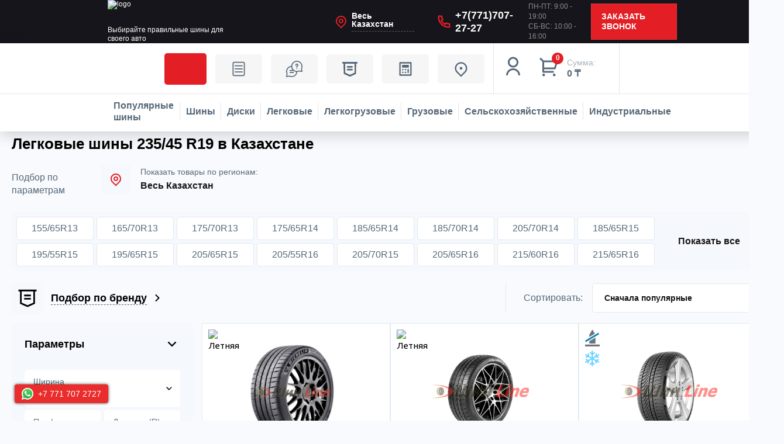

--- FILE ---
content_type: text/html; charset=UTF-8
request_url: https://shinline.kz/catalog/legkovye_shiny/kupit/shirina_profilya-is-235/vysota_profilya-is-45/posadochnyy_diametr-is-19/
body_size: 180296
content:
<!DOCTYPE html>
<html xmlns="http://www.w3.org/1999/xhtml" xml:lang="ru" lang="ru">
<head data-is-mobile><script>var amoptmItems=[];</script><script data-lazy-js="true" data-amopt-skip-moving="true">var _ba = _ba || []; _ba.push(["aid", "1621745c239d6a3a190645f82c3ec403"]); _ba.push(["host", "shinline.kz"]); (function() {var ba = document.createElement("script"); ba.type = "text/javascript"; ba.async = true;ba.src = (document.location.protocol == "https:" ? "https://" : "http://") + "bitrix.info/ba.js";var s = document.getElementsByTagName("script")[0];s.parentNode.insertBefore(ba, s);})();</script><link rel="canonical" href="https://shinline.kz/catalog/legkovye_shiny/kupit/shirina_profilya-is-235/vysota_profilya-is-45/posadochnyy_diametr-is-19/"> <title>Легковые шины 235/45R19 купить в Казахстане в интернет магазине Шин Лайн. Низкая цена.</title> <link rel="icon" href="/favicon.svg" type="image/svg+xml" data-origin="https://shinline.kz/favicon.svg"> <meta name="wmail-verification" content="7a8cd4109f37dde5ec891a0e12fcbff9"> <meta name="yandex-verification" content="725f76cd64234ff9"> <meta name="wot-verification" content="ec036ee12a6c7da5fe94"> <meta name="facebook-domain-verification" content="klssxwkd3fn3b396r87c80y861zpri"> <meta name="cypr-verification" content="094478ce7edc338772d85e05a0b8dcf1"> <meta name="HandheldFriendly" content="true"> <meta name="yes" content="yes"> <meta name="apple-mobile-web-app-status-bar-style" content="black"> <meta name="SKYPE_TOOLBAR" content="SKYPE_TOOLBAR_PARSER_COMPATIBLE"> <meta http-equiv="Content-Type" content="text/html; charset=UTF-8">
<meta name="robots" content="index, follow">
<meta name="keywords" content="легковые шины    235/45R19  купить в Казахстане в интернет магазине Шин Лайн в рассрочку с доставкой низкая цена, легковые автошины    235/45R19  , легковая резина    235/45R19  , покрышки    235/45R19  для легковых автомобилей, покрышки    235/45R19 ">
<meta name="description" content="Легковая резина    235/45R19  - продажа в рассрочку. В наличии покрышки    235/45R19  для легковых автомобилей. Легковые автошины    235/45R19  с доставкой - минимальная цена в нашем магазине шин."> <link href="https://fonts.googleapis.com/css?family=Ubuntu:300italic,400italic,500italic,700italic,400,300,500,700subset=latin,cyrillic-ext" rel="stylesheet">
<link href="/bitrix/ammina.cache/css/ammina.optimizer/s1/full/6d/6d200e/6d200e3e47a53a1281438bb95e029fc0.css" rel="stylesheet"> <script type="extension/settings" data-extension="currency.currency-core">{"region":"kz"}</script> <link rel="shortcut icon" href="/favicon.ico?1716362641" type="image/x-icon">
<link rel="apple-touch-icon" sizes="180x180" href="/upload/CTires2/14c/14c9a753687e1ef61dcad2b40cee5747.png" data-origin="/upload/CTires2/14c/14c9a753687e1ef61dcad2b40cee5747.png"> <meta property="og:title" content="Легковые шины    235/45R19  купить в Казахстане в интернет магазине Шин Лайн. Низкая цена.">
<meta property="og:description" content="Легковая резина235/45R19- продажа в рассрочку. В наличии покрышки235/45R19для легковых автомобилей. Легковые автошины235/45R19с доставкой - ми...">
<meta property="og:url" content="https://shinline.kz/catalog/legkovye_shiny/kupit/shirina_profilya-is-235/vysota_profilya-is-45/posadochnyy_diametr-is-19/">
<meta property="og:type" content="website">
<meta property="og:site_name" content="Интернет-магазин шин и дисков Шин Line"> <meta name="viewport" content="width=device-width, initial-scale=1, user-scalable=no"> <script data-skip-moving="true" data-amoptmdelay-id="1">/*AMOPTM DELAY SCRIPT*/amoptmItems.push({'index':'1','pauseBefore':'1000','content':'window.Zverushki=window.Zverushki||{};window.Zverushki.Microm={\"Breadcrumb\":\"Disabled\",\"Business\":\"Disabled\",\"Product\":\"Disabled\",\"Article\":\"Disabled\",\"version\":\"2.2.1\",\"format\":{\"json-ld\":\"Disabled\",\"microdata\":\"Disabled\"},\"execute\":{\"time\":0,\"scheme\":[]}};'});</script></head>
<body class="home-page" id="bodyContainer"> <noscript><iframe src="/bitrix/images/ammina.optimizer/spacer.gif" height="0" width="0" style="display:none;visibility:hidden" data-src="https://www.googletagmanager.com/ns.html?id=GTM-K6LR4339" class="ammina-lazy ammina-lazy-iframe"></iframe></noscript> <noscript><iframe src="/bitrix/images/ammina.optimizer/spacer.gif" height="0" width="0" style="display:none;visibility:hidden" data-src="https://www.googletagmanager.com/ns.html?id=GTM-KC9FHKMC" class="ammina-lazy ammina-lazy-iframe"></iframe></noscript> <div id="panel" class="notranslate"></div> <div id="ajax_basket"></div> <header class="header dark"> <div class="header_pc"> <div class="header_row top-row"> <div class="header_row-inner"> <a href="https://shinline.kz" class="header_logo white"> <img src="[data-uri]" class="header_logo-img ammina-lazy ammina-lazy-img-src" width="209" height="44" alt="logo" decoding="async" data-origin="/bitrix/templates/shinline/new/images/logo.png" data-src="/bitrix/templates/shinline/new/images/logo.png"> <img src="[data-uri]" class="header_logo-sticky ammina-lazy ammina-lazy-img-src" width="209" height="44" alt="logo" decoding="async" data-origin="/bitrix/templates/shinline/new/images/logo.png" data-src="/bitrix/templates/shinline/new/images/logo.png"> <span>Выбирайте правильные шины для своего авто</span> </a> <div class="header_city"> <a href="/region/" class="header_city-head curentRegion" data-translite-region="all">Весь Казахстан</a> </div> <a href="tel:+77717072727" class="header_phone" onclick="gtag('event', 'send', {'event_label': 'call', 'event_category': 'telephone', 'non_interaction': true});">+7(771)707-27-27</a> <div class="header_schedule"> <p>ПН-ПТ: 9:00 - 19:00</p> <p>СБ-ВС: 10:00 - 16:00</p> </div> <a href="javascript:;" class="header_recall js_show-modal" data-modal="modalCallback">Заказать звонок</a> </div> </div> </div> <div class="header_sticky"> <div class="header_row"> <a href="/sale/" class="header_btn header_recommend-link red_text sale-icon">Акции</a> <a href="/landings/" class="header_btn header_recommend-link landings-icon">Статьи</a> <a href="/help/" class="header_btn header_recommend-link help-icon">ПОКУПАТЕЛЮ</a> <a href="/brands/" class="header_btn brands-icon" title="Бренды в Казахстане">Бренды</a> <a href="/calculator/" class="header_btn header_calculate">КАЛЬКУЛЯТОР</a> <a href="/contacts/stores/" class="header_btn header_centers">Шинные центры</a> <a rel="nofollow" title="Мой кабинет" class="header_icons js_show-modal" data-modal="modalLogin" data-param-type="auth" data-param-backurl="/catalog/legkovye_shiny/kupit/shirina_profilya-is-235/vysota_profilya-is-45/posadochnyy_diametr-is-19/" data-name="auth" href="/auth/"><svg class="header_icons-img" width="36" height="36" viewbox="0 0 36 36" fill="none" xmlns="http://www.w3.org/2000/svg"> <path d="M6 33C6 29.8174 7.26428 26.7652 9.51472 24.5147C11.7652 22.2643 14.8174 21 18 21C21.1826 21 24.2348 22.2643 26.4853 24.5147C28.7357 26.7652 30 29.8174 30 33H27C27 30.6131 26.0518 28.3239 24.364 26.636C22.6761 24.9482 20.3869 24 18 24C15.6131 24 13.3239 24.9482 11.636 26.636C9.94821 28.3239 9 30.6131 9 33H6ZM18 19.5C13.0275 19.5 9 15.4725 9 10.5C9 5.5275 13.0275 1.5 18 1.5C22.9725 1.5 27 5.5275 27 10.5C27 15.4725 22.9725 19.5 18 19.5ZM18 16.5C21.315 16.5 24 13.815 24 10.5C24 7.185 21.315 4.5 18 4.5C14.685 4.5 12 7.185 12 10.5C12 13.815 14.685 16.5 18 16.5Z" fill="white"></path></svg></a> <div class="header_cart_delayed"> <a rel="nofollow" href="/basket/" class="header_cart" onclick="gtag('event', 'click', { 'event_label': 'order', 'event_category': 'basket', 'non_interaction': true });"> <div class="header_cart-icon"> <span class="header_cart-products">0</span> <svg width="36" height="36" viewbox="0 0 36 36" fill="none" xmlns="http://www.w3.org/2000/svg"> <path d="M6.00024 9.62124L1.13574 4.75824L3.25824 2.63574L8.12124 7.50024H30.9842C31.218 7.50023 31.4486 7.55486 31.6575 7.65979C31.8665 7.76472 32.048 7.91704 32.1876 8.10459C32.3272 8.29213 32.421 8.50972 32.4616 8.73997C32.5022 8.97023 32.4883 9.20678 32.4212 9.43074L28.8212 21.4307C28.7286 21.7399 28.5388 22.0109 28.2799 22.2036C28.021 22.3962 27.7069 22.5003 27.3842 22.5002H9.00024V25.5002H25.5002V28.5002H7.50024C7.10242 28.5002 6.72089 28.3422 6.43958 28.0609C6.15828 27.7796 6.00024 27.3981 6.00024 27.0002V9.62124ZM9.00024 10.5002V19.5002H26.2682L28.9682 10.5002H9.00024ZM8.25024 34.5002C7.65351 34.5002 7.08121 34.2632 6.65925 33.8412C6.2373 33.4193 6.00024 32.847 6.00024 32.2502C6.00024 31.6535 6.2373 31.0812 6.65925 30.6593C7.08121 30.2373 7.65351 30.0002 8.25024 30.0002C8.84698 30.0002 9.41928 30.2373 9.84123 30.6593C10.2632 31.0812 10.5002 31.6535 10.5002 32.2502C10.5002 32.847 10.2632 33.4193 9.84123 33.8412C9.41928 34.2632 8.84698 34.5002 8.25024 34.5002ZM26.2502 34.5002C25.6535 34.5002 25.0812 34.2632 24.6593 33.8412C24.2373 33.4193 24.0002 32.847 24.0002 32.2502C24.0002 31.6535 24.2373 31.0812 24.6593 30.6593C25.0812 30.2373 25.6535 30.0002 26.2502 30.0002C26.847 30.0002 27.4193 30.2373 27.8412 30.6593C28.2632 31.0812 28.5002 31.6535 28.5002 32.2502C28.5002 32.847 28.2632 33.4193 27.8412 33.8412C27.4193 34.2632 26.847 34.5002 26.2502 34.5002Z" fill="white"></path> </svg> </div> <div> <span class="header_cart-sum">Сумма:</span> <span class="header_cart-price">0 ₸</span> </div> </a> </div> </div> <div class="header_row"> <div class="header_row-inner"> <a href="/toptyresall/" class="header_category" title="Популярные шины в Казахстане" data-modal="modalShin"> <svg class="header_category-img" width="23" height="22" viewbox="0 0 23 22" fill="none" xmlns="http://www.w3.org/2000/svg"> <path fill-rule="evenodd" clip-rule="evenodd" d="M9.87347 0.0229437C9.80236 0.0401823 9.45328 0.100776 9.09773 0.157663C8.14737 0.30988 6.92688 0.7199 5.97401 1.20715C2.987 2.7344 0.900609 5.48551 0.166331 8.86488C-0.0554436 9.88566 -0.0554436 12.1468 0.166331 13.1676C1.01818 17.0877 3.75161 20.2067 7.42326 21.4478C8.7321 21.8902 9.44216 22 10.994 22C13.0083 22 14.36 21.6773 16.104 20.7802C16.8698 20.3863 17.1137 20.1306 17.1137 19.7217C17.1137 19.2824 16.6924 18.8598 16.2544 18.8598C16.1655 18.8598 15.6534 19.0736 15.1164 19.3348C14.5793 19.5962 13.7522 19.9127 13.2781 20.0383C12.5119 20.2413 12.2581 20.2667 10.994 20.2667C9.73358 20.2667 9.47595 20.2411 8.72909 20.0417C7.76864 19.7853 6.52427 19.2226 5.74078 18.6905C5.0321 18.2092 4.10707 17.3283 3.57388 16.6268C2.97208 15.8351 2.24746 14.3291 1.97328 13.3004C1.76849 12.5322 1.74349 12.2837 1.74349 11.0163C1.74349 9.74879 1.76849 9.50029 1.97328 8.73214C2.24746 7.70343 2.97208 6.19738 3.57388 5.40569C4.10707 4.70417 5.0321 3.82328 5.74078 3.34198C6.52427 2.80991 7.76864 2.24724 8.72909 1.99082C9.47595 1.79136 9.73358 1.76577 10.994 1.76577C12.2544 1.76577 12.512 1.79136 13.2589 1.99082C14.8087 2.40463 16.2459 3.1995 17.3819 4.27114C18.2148 5.05687 18.7664 5.81313 19.3155 6.92209C20.024 8.35298 20.2394 9.2761 20.2507 10.9301C20.2637 12.8514 19.9501 14.0571 19.0119 15.6934C18.5009 16.5846 18.4678 16.8657 18.8309 17.2288C19.0296 17.4275 19.1596 17.4807 19.4456 17.4807C19.915 17.4807 20.1985 17.1884 20.7517 16.1349C22.9901 11.8712 22.1923 6.62938 18.7866 3.22363C17.2795 1.71655 15.3386 0.665426 13.1919 0.193778C12.6452 0.0736251 10.1871 -0.0529061 9.87347 0.0229437ZM10.2057 3.44377C7.27449 3.71355 4.66578 5.8258 3.75153 8.66948C2.4663 12.6671 4.66793 16.9794 8.6472 18.2587C12.6448 19.5439 16.9572 17.3423 18.2364 13.363C19.5198 9.371 17.3197 5.05308 13.3522 3.77751C12.9189 3.63822 12.2983 3.50152 11.9731 3.47377C11.6479 3.44601 11.2849 3.41248 11.1664 3.39929C11.0478 3.38602 10.6156 3.40602 10.2057 3.44377ZM9.88011 5.66565C10.1308 5.91639 10.132 5.92259 10.132 6.962C10.132 8.34289 9.94329 8.74722 9.14212 9.08191C8.72211 9.2574 8.42715 9.21413 7.3681 8.82178C6.44135 8.47847 6.25337 8.30557 6.25337 7.79634C6.25337 7.46433 6.29991 7.39477 6.93283 6.78194C7.423 6.30736 7.8101 6.02499 8.32191 5.76883C9.19039 5.33416 9.52637 5.31192 9.88011 5.66565ZM13.666 5.76883C14.1779 6.02499 14.565 6.30736 15.0551 6.78194C15.688 7.39477 15.7346 7.46433 15.7346 7.79634C15.7346 8.30557 15.5466 8.47847 14.6199 8.82178C13.5608 9.21413 13.2659 9.2574 12.8458 9.08191C12.0447 8.74722 11.8559 8.34289 11.8559 6.962C11.8559 5.92259 11.8571 5.91639 12.1079 5.66565C12.4616 5.31192 12.7976 5.33416 13.666 5.76883ZM6.98601 10.5201C7.91982 10.8599 8.19331 11.0447 8.39457 11.472C8.6372 11.9873 8.69073 12.3315 8.58738 12.7113C8.49705 13.0431 7.57867 14.4132 7.31138 14.6148C7.09435 14.7785 6.56495 14.7459 6.32068 14.5538C5.77577 14.1252 5.13286 12.3832 5.13286 11.3355C5.13286 10.6433 5.22129 10.4406 5.59218 10.2821C5.90222 10.1496 6.02547 10.1706 6.98601 10.5201ZM11.4124 10.2772C11.9942 10.578 11.9768 11.5052 11.3843 11.7752C10.6015 12.1319 9.84037 11.3381 10.2524 10.5948C10.4784 10.1869 10.975 10.051 11.4124 10.2772ZM16.3769 10.2763C16.7666 10.4392 16.8551 10.6352 16.8551 11.3355C16.8551 12.3832 16.2122 14.1252 15.6673 14.5538C15.423 14.7459 14.8936 14.7785 14.6766 14.6148C14.4093 14.4132 13.4909 13.0431 13.4006 12.7113C13.2397 12.12 13.5646 11.2324 14.0525 10.9309C14.2683 10.7975 15.8983 10.1687 16.0606 10.1562C16.0739 10.1552 16.2163 10.2092 16.3769 10.2763ZM11.6488 13.7662C11.9125 13.886 12.1333 14.1095 12.5199 14.6478C12.8049 15.0445 13.0858 15.4604 13.1444 15.572C13.2788 15.8284 13.1972 16.2896 12.9834 16.4832C12.4025 17.0089 9.58541 17.0089 9.00456 16.4832C8.79072 16.2896 8.70918 15.8284 8.84355 15.572C8.90216 15.4604 9.18307 15.0445 9.46802 14.6478C10.0265 13.8703 10.4137 13.6058 10.994 13.6058C11.1599 13.6058 11.4546 13.678 11.6488 13.7662Z"></path> </svg> <span>Популярные шины</span> </a> <a href="/tyres/" class="header_category" title="Шины в Казахстане" data-modal="modalShin"> <svg class="header_category-img" width="23" height="22" viewbox="0 0 23 22" fill="none" xmlns="http://www.w3.org/2000/svg"> <path fill-rule="evenodd" clip-rule="evenodd" d="M9.87347 0.0229437C9.80236 0.0401823 9.45328 0.100776 9.09773 0.157663C8.14737 0.30988 6.92688 0.7199 5.97401 1.20715C2.987 2.7344 0.900609 5.48551 0.166331 8.86488C-0.0554436 9.88566 -0.0554436 12.1468 0.166331 13.1676C1.01818 17.0877 3.75161 20.2067 7.42326 21.4478C8.7321 21.8902 9.44216 22 10.994 22C13.0083 22 14.36 21.6773 16.104 20.7802C16.8698 20.3863 17.1137 20.1306 17.1137 19.7217C17.1137 19.2824 16.6924 18.8598 16.2544 18.8598C16.1655 18.8598 15.6534 19.0736 15.1164 19.3348C14.5793 19.5962 13.7522 19.9127 13.2781 20.0383C12.5119 20.2413 12.2581 20.2667 10.994 20.2667C9.73358 20.2667 9.47595 20.2411 8.72909 20.0417C7.76864 19.7853 6.52427 19.2226 5.74078 18.6905C5.0321 18.2092 4.10707 17.3283 3.57388 16.6268C2.97208 15.8351 2.24746 14.3291 1.97328 13.3004C1.76849 12.5322 1.74349 12.2837 1.74349 11.0163C1.74349 9.74879 1.76849 9.50029 1.97328 8.73214C2.24746 7.70343 2.97208 6.19738 3.57388 5.40569C4.10707 4.70417 5.0321 3.82328 5.74078 3.34198C6.52427 2.80991 7.76864 2.24724 8.72909 1.99082C9.47595 1.79136 9.73358 1.76577 10.994 1.76577C12.2544 1.76577 12.512 1.79136 13.2589 1.99082C14.8087 2.40463 16.2459 3.1995 17.3819 4.27114C18.2148 5.05687 18.7664 5.81313 19.3155 6.92209C20.024 8.35298 20.2394 9.2761 20.2507 10.9301C20.2637 12.8514 19.9501 14.0571 19.0119 15.6934C18.5009 16.5846 18.4678 16.8657 18.8309 17.2288C19.0296 17.4275 19.1596 17.4807 19.4456 17.4807C19.915 17.4807 20.1985 17.1884 20.7517 16.1349C22.9901 11.8712 22.1923 6.62938 18.7866 3.22363C17.2795 1.71655 15.3386 0.665426 13.1919 0.193778C12.6452 0.0736251 10.1871 -0.0529061 9.87347 0.0229437ZM10.2057 3.44377C7.27449 3.71355 4.66578 5.8258 3.75153 8.66948C2.4663 12.6671 4.66793 16.9794 8.6472 18.2587C12.6448 19.5439 16.9572 17.3423 18.2364 13.363C19.5198 9.371 17.3197 5.05308 13.3522 3.77751C12.9189 3.63822 12.2983 3.50152 11.9731 3.47377C11.6479 3.44601 11.2849 3.41248 11.1664 3.39929C11.0478 3.38602 10.6156 3.40602 10.2057 3.44377ZM9.88011 5.66565C10.1308 5.91639 10.132 5.92259 10.132 6.962C10.132 8.34289 9.94329 8.74722 9.14212 9.08191C8.72211 9.2574 8.42715 9.21413 7.3681 8.82178C6.44135 8.47847 6.25337 8.30557 6.25337 7.79634C6.25337 7.46433 6.29991 7.39477 6.93283 6.78194C7.423 6.30736 7.8101 6.02499 8.32191 5.76883C9.19039 5.33416 9.52637 5.31192 9.88011 5.66565ZM13.666 5.76883C14.1779 6.02499 14.565 6.30736 15.0551 6.78194C15.688 7.39477 15.7346 7.46433 15.7346 7.79634C15.7346 8.30557 15.5466 8.47847 14.6199 8.82178C13.5608 9.21413 13.2659 9.2574 12.8458 9.08191C12.0447 8.74722 11.8559 8.34289 11.8559 6.962C11.8559 5.92259 11.8571 5.91639 12.1079 5.66565C12.4616 5.31192 12.7976 5.33416 13.666 5.76883ZM6.98601 10.5201C7.91982 10.8599 8.19331 11.0447 8.39457 11.472C8.6372 11.9873 8.69073 12.3315 8.58738 12.7113C8.49705 13.0431 7.57867 14.4132 7.31138 14.6148C7.09435 14.7785 6.56495 14.7459 6.32068 14.5538C5.77577 14.1252 5.13286 12.3832 5.13286 11.3355C5.13286 10.6433 5.22129 10.4406 5.59218 10.2821C5.90222 10.1496 6.02547 10.1706 6.98601 10.5201ZM11.4124 10.2772C11.9942 10.578 11.9768 11.5052 11.3843 11.7752C10.6015 12.1319 9.84037 11.3381 10.2524 10.5948C10.4784 10.1869 10.975 10.051 11.4124 10.2772ZM16.3769 10.2763C16.7666 10.4392 16.8551 10.6352 16.8551 11.3355C16.8551 12.3832 16.2122 14.1252 15.6673 14.5538C15.423 14.7459 14.8936 14.7785 14.6766 14.6148C14.4093 14.4132 13.4909 13.0431 13.4006 12.7113C13.2397 12.12 13.5646 11.2324 14.0525 10.9309C14.2683 10.7975 15.8983 10.1687 16.0606 10.1562C16.0739 10.1552 16.2163 10.2092 16.3769 10.2763ZM11.6488 13.7662C11.9125 13.886 12.1333 14.1095 12.5199 14.6478C12.8049 15.0445 13.0858 15.4604 13.1444 15.572C13.2788 15.8284 13.1972 16.2896 12.9834 16.4832C12.4025 17.0089 9.58541 17.0089 9.00456 16.4832C8.79072 16.2896 8.70918 15.8284 8.84355 15.572C8.90216 15.4604 9.18307 15.0445 9.46802 14.6478C10.0265 13.8703 10.4137 13.6058 10.994 13.6058C11.1599 13.6058 11.4546 13.678 11.6488 13.7662Z"></path> </svg> <span>Шины</span> </a> <a href="/catalog/wheels/" class="header_category"> <svg class="header_category-img" width="23" height="22" viewbox="0 0 23 22" fill="none" xmlns="http://www.w3.org/2000/svg"> <path fill-rule="evenodd" clip-rule="evenodd" d="M9.87347 0.0229437C9.80236 0.0401823 9.45328 0.100776 9.09773 0.157663C8.14737 0.30988 6.92688 0.7199 5.97401 1.20715C2.987 2.7344 0.900609 5.48551 0.166331 8.86488C-0.0554436 9.88566 -0.0554436 12.1468 0.166331 13.1676C1.01818 17.0877 3.75161 20.2067 7.42326 21.4478C8.7321 21.8902 9.44216 22 10.994 22C13.0083 22 14.36 21.6773 16.104 20.7802C16.8698 20.3863 17.1137 20.1306 17.1137 19.7217C17.1137 19.2824 16.6924 18.8598 16.2544 18.8598C16.1655 18.8598 15.6534 19.0736 15.1164 19.3348C14.5793 19.5962 13.7522 19.9127 13.2781 20.0383C12.5119 20.2413 12.2581 20.2667 10.994 20.2667C9.73358 20.2667 9.47595 20.2411 8.72909 20.0417C7.76864 19.7853 6.52427 19.2226 5.74078 18.6905C5.0321 18.2092 4.10707 17.3283 3.57388 16.6268C2.97208 15.8351 2.24746 14.3291 1.97328 13.3004C1.76849 12.5322 1.74349 12.2837 1.74349 11.0163C1.74349 9.74879 1.76849 9.50029 1.97328 8.73214C2.24746 7.70343 2.97208 6.19738 3.57388 5.40569C4.10707 4.70417 5.0321 3.82328 5.74078 3.34198C6.52427 2.80991 7.76864 2.24724 8.72909 1.99082C9.47595 1.79136 9.73358 1.76577 10.994 1.76577C12.2544 1.76577 12.512 1.79136 13.2589 1.99082C14.8087 2.40463 16.2459 3.1995 17.3819 4.27114C18.2148 5.05687 18.7664 5.81313 19.3155 6.92209C20.024 8.35298 20.2394 9.2761 20.2507 10.9301C20.2637 12.8514 19.9501 14.0571 19.0119 15.6934C18.5009 16.5846 18.4678 16.8657 18.8309 17.2288C19.0296 17.4275 19.1596 17.4807 19.4456 17.4807C19.915 17.4807 20.1985 17.1884 20.7517 16.1349C22.9901 11.8712 22.1923 6.62938 18.7866 3.22363C17.2795 1.71655 15.3386 0.665426 13.1919 0.193778C12.6452 0.0736251 10.1871 -0.0529061 9.87347 0.0229437ZM10.2057 3.44377C7.27449 3.71355 4.66578 5.8258 3.75153 8.66948C2.4663 12.6671 4.66793 16.9794 8.6472 18.2587C12.6448 19.5439 16.9572 17.3423 18.2364 13.363C19.5198 9.371 17.3197 5.05308 13.3522 3.77751C12.9189 3.63822 12.2983 3.50152 11.9731 3.47377C11.6479 3.44601 11.2849 3.41248 11.1664 3.39929C11.0478 3.38602 10.6156 3.40602 10.2057 3.44377ZM9.88011 5.66565C10.1308 5.91639 10.132 5.92259 10.132 6.962C10.132 8.34289 9.94329 8.74722 9.14212 9.08191C8.72211 9.2574 8.42715 9.21413 7.3681 8.82178C6.44135 8.47847 6.25337 8.30557 6.25337 7.79634C6.25337 7.46433 6.29991 7.39477 6.93283 6.78194C7.423 6.30736 7.8101 6.02499 8.32191 5.76883C9.19039 5.33416 9.52637 5.31192 9.88011 5.66565ZM13.666 5.76883C14.1779 6.02499 14.565 6.30736 15.0551 6.78194C15.688 7.39477 15.7346 7.46433 15.7346 7.79634C15.7346 8.30557 15.5466 8.47847 14.6199 8.82178C13.5608 9.21413 13.2659 9.2574 12.8458 9.08191C12.0447 8.74722 11.8559 8.34289 11.8559 6.962C11.8559 5.92259 11.8571 5.91639 12.1079 5.66565C12.4616 5.31192 12.7976 5.33416 13.666 5.76883ZM6.98601 10.5201C7.91982 10.8599 8.19331 11.0447 8.39457 11.472C8.6372 11.9873 8.69073 12.3315 8.58738 12.7113C8.49705 13.0431 7.57867 14.4132 7.31138 14.6148C7.09435 14.7785 6.56495 14.7459 6.32068 14.5538C5.77577 14.1252 5.13286 12.3832 5.13286 11.3355C5.13286 10.6433 5.22129 10.4406 5.59218 10.2821C5.90222 10.1496 6.02547 10.1706 6.98601 10.5201ZM11.4124 10.2772C11.9942 10.578 11.9768 11.5052 11.3843 11.7752C10.6015 12.1319 9.84037 11.3381 10.2524 10.5948C10.4784 10.1869 10.975 10.051 11.4124 10.2772ZM16.3769 10.2763C16.7666 10.4392 16.8551 10.6352 16.8551 11.3355C16.8551 12.3832 16.2122 14.1252 15.6673 14.5538C15.423 14.7459 14.8936 14.7785 14.6766 14.6148C14.4093 14.4132 13.4909 13.0431 13.4006 12.7113C13.2397 12.12 13.5646 11.2324 14.0525 10.9309C14.2683 10.7975 15.8983 10.1687 16.0606 10.1562C16.0739 10.1552 16.2163 10.2092 16.3769 10.2763ZM11.6488 13.7662C11.9125 13.886 12.1333 14.1095 12.5199 14.6478C12.8049 15.0445 13.0858 15.4604 13.1444 15.572C13.2788 15.8284 13.1972 16.2896 12.9834 16.4832C12.4025 17.0089 9.58541 17.0089 9.00456 16.4832C8.79072 16.2896 8.70918 15.8284 8.84355 15.572C8.90216 15.4604 9.18307 15.0445 9.46802 14.6478C10.0265 13.8703 10.4137 13.6058 10.994 13.6058C11.1599 13.6058 11.4546 13.678 11.6488 13.7662Z"></path> </svg> <span>Диски</span> </a> <a href="/catalog/legkovye_shiny/" class="header_category" title="Легковые в Казахстане"> <svg class="header_category-img" width="28" height="28" viewbox="0 0 28 28" fill="none" xmlns="http://www.w3.org/2000/svg"> <path fill-rule="evenodd" clip-rule="evenodd" d="M7.63567 9.22044C7.62896 9.2228 7.56826 9.24194 7.50079 9.26296L7.37812 9.3012L7.36353 9.46177C7.3555 9.55009 7.34572 9.63418 7.34179 9.64864C7.33612 9.66946 7.27075 9.7013 7.02719 9.8019C6.73634 9.92202 6.62423 9.96598 5.93209 10.2314C5.36543 10.4486 4.88697 10.6455 4.34452 10.8846C4.25385 10.9246 4.09448 10.9941 3.99037 11.0392C3.88627 11.0842 3.68019 11.1823 3.53242 11.2572C3.14398 11.4541 3.0752 11.4739 2.66925 11.5061C2.53705 11.5166 2.3612 11.5393 2.27846 11.5565C1.84918 11.6457 1.42721 11.6854 0.705524 11.7046L0.601917 11.7073L0.537865 11.8015C0.466156 11.907 0.399783 12.0339 0.400491 12.0642C0.400748 12.0752 0.422388 12.0994 0.448583 12.118C0.525897 12.173 0.545424 12.2951 0.492619 12.3934C0.413204 12.5412 0.387815 12.7224 0.387815 13.1412V13.4454L0.332605 13.4861C0.172859 13.6041 0.0588346 13.8698 0.020562 14.2131C0.00399026 14.3617 0.0118548 14.7306 0.0346181 14.8724C0.0455113 14.9403 0.0452792 14.9801 0.0336045 15.0473C0.0195729 15.1281 0.0212948 15.1508 0.0578943 15.3676C0.0795585 15.496 0.0994031 15.6123 0.101992 15.6261C0.104581 15.6399 0.137578 15.6738 0.175313 15.7015C0.277247 15.7761 0.491386 16.0096 0.529231 16.0873C0.580119 16.1919 0.61474 16.2311 0.69849 16.2793C0.954846 16.4267 1.44946 16.5295 2.299 16.6118C2.60468 16.6414 3.20461 16.6828 3.50067 16.6948L3.71315 16.7034L3.70489 16.6483C3.67194 16.4287 3.68533 16.0749 3.7357 15.8334C3.92141 14.943 4.5657 14.25 5.42307 14.0185C5.68201 13.9485 6.06259 13.9278 6.33185 13.9689C6.63437 14.0151 6.95461 14.1342 7.20197 14.2925C7.83069 14.6948 8.22992 15.3567 8.30184 16.116C8.32331 16.3427 8.29536 16.792 8.24623 17.0099C8.23618 17.0545 8.22796 17.0939 8.22796 17.0975C8.22796 17.1047 15.892 17.0933 19.0214 17.0814L21.0283 17.0737L21.0208 17.047C20.945 16.7737 20.9168 16.5774 20.9168 16.3232C20.9168 15.6968 21.1405 15.1258 21.5633 14.6732C21.9182 14.2934 22.3938 14.0434 22.9069 13.9672C23.1168 13.9361 23.4955 13.9477 23.6913 13.9914C24.0363 14.0684 24.336 14.2085 24.6138 14.4226C25.0337 14.7462 25.3404 15.218 25.4655 15.7329C25.561 16.1255 25.5553 16.6061 25.4511 16.9686C25.4446 16.9912 25.4508 16.9919 25.583 16.9838C26.2253 16.9442 26.6737 16.8826 26.8362 16.8115C26.9784 16.7493 27.1685 16.4772 27.1687 16.3358C27.1687 16.3047 27.1553 16.1395 27.1388 15.9686C27.111 15.6795 27.1101 15.6512 27.1269 15.5613C27.1999 15.1686 27.2338 14.8171 27.2339 14.4517C27.234 14.0251 27.1977 13.8323 27.084 13.6576C26.9131 13.3947 26.6109 13.2113 26.027 13.0161C25.4248 12.8148 25.0489 12.7197 23.9815 12.4985C23.1825 12.3329 22.3628 12.204 21.6673 12.1347C21.2113 12.0892 20.9434 12.0767 20.1714 12.0651C19.7314 12.0585 19.3404 12.0478 19.3024 12.0412C19.2159 12.0263 19.1564 11.9953 19.0173 11.8925C18.9111 11.814 18.7865 11.7362 18.2541 11.4156C17.8289 11.1597 17.5885 11.0213 16.9046 10.639C16.5801 10.4576 15.7057 10.004 15.5369 9.92946C15.266 9.80986 15.0218 9.72942 14.6088 9.62371C14.0484 9.48027 13.4554 9.39888 12.5205 9.33706C12.191 9.31526 10.5958 9.3153 10.1575 9.33709C9.66202 9.36175 9.04078 9.39976 8.6561 9.42896C8.38894 9.44924 8.29838 9.45212 8.26376 9.44146C8.23901 9.43382 8.15901 9.39011 8.08597 9.3443C7.91687 9.23826 7.85091 9.21385 7.73673 9.21513C7.68787 9.21568 7.64239 9.21806 7.63567 9.22044ZM11.5799 9.83273C11.5918 9.88664 11.6711 10.3911 11.7453 10.8846C11.8212 11.3899 11.9348 12.1099 11.9472 12.1645L11.954 12.1947L11.5351 12.1863C11.3046 12.1817 10.7919 12.1724 10.3956 12.1656C8.31801 12.13 7.52702 12.0962 6.98843 12.0199C6.74588 11.9856 6.66186 11.9578 6.55651 11.877C6.20117 11.6044 6.0816 11.2493 6.22251 10.8851C6.25746 10.7947 6.25604 10.7963 6.37783 10.7107C6.503 10.6227 6.60082 10.5699 6.79821 10.4835C7.27569 10.2745 7.94491 10.1005 8.6798 9.99404C9.46603 9.8802 10.4026 9.81367 11.3204 9.80646L11.5736 9.80447L11.5799 9.83273ZM12.606 9.8359C12.934 9.84725 13.1107 9.86268 13.3973 9.905C14.1676 10.0187 14.8595 10.1675 15.2631 10.3063C15.5379 10.4007 15.9436 10.6111 16.4223 10.9074C16.8174 11.152 17.3015 11.4849 17.3015 11.5119C17.3015 11.5173 17.2739 11.5251 17.2401 11.5292C17.1549 11.5396 17.0395 11.5957 16.9941 11.649C16.9731 11.6735 16.9417 11.725 16.9242 11.7633C16.8965 11.8242 16.8927 11.848 16.8941 11.9523C16.8951 12.0272 16.903 12.092 16.9154 12.1265C16.9263 12.1568 16.9352 12.1865 16.9352 12.1925C16.9352 12.1988 16.1085 12.2022 15.0107 12.2004L13.0862 12.1972L13.0392 12.0653C12.7173 11.1607 12.5178 10.5457 12.369 9.99858C12.3229 9.82944 12.3221 9.81461 12.3587 9.82242C12.3738 9.82565 12.4851 9.83171 12.606 9.8359ZM5.76112 14.0511C5.11887 14.1256 4.56312 14.4631 4.178 15.0125C4.08091 15.151 3.9431 15.4331 3.88744 15.6073C3.74255 16.0607 3.74263 16.5875 3.88763 17.0391C3.94365 17.2136 4.08073 17.4938 4.18257 17.642C4.28783 17.7952 4.56032 18.0758 4.71088 18.186C4.84629 18.2852 5.14538 18.4405 5.30404 18.4941C6.02974 18.7391 6.83474 18.5797 7.42113 18.0749C7.92903 17.6376 8.21575 17.0056 8.21575 16.3232C8.21575 15.7945 8.04954 15.3083 7.72581 14.8897C7.63461 14.7718 7.46586 14.601 7.35008 14.5094C6.90986 14.161 6.30875 13.9876 5.76112 14.0511ZM22.9923 14.0511C21.9947 14.1665 21.2058 14.9293 21.0388 15.9401C20.9758 16.3213 21.0037 16.6822 21.1251 17.058C21.2873 17.5602 21.6359 18.004 22.0886 18.2849C22.2137 18.3624 22.2424 18.377 22.3962 18.4405C23.1351 18.746 23.9572 18.6276 24.5938 18.1242C25.0506 17.763 25.3673 17.1812 25.4342 16.5802C25.5628 15.4259 24.8156 14.3482 23.7114 14.0953C23.4735 14.0409 23.2173 14.0251 22.9923 14.0511ZM6.23739 14.7089C6.41279 14.7366 6.52177 14.7718 6.68362 14.853C7.0093 15.0164 7.25187 15.2607 7.41136 15.5861C7.53318 15.8345 7.58072 16.0415 7.58072 16.3232C7.58072 16.6107 7.53161 16.8191 7.40352 17.0752C7.12297 17.6363 6.55221 17.9777 5.9382 17.9518C5.51987 17.9342 5.16746 17.7755 4.87575 17.4733C4.73462 17.3271 4.64562 17.1996 4.57038 17.0358C4.45117 16.7763 4.41388 16.6065 4.41388 16.3232C4.41388 16.0953 4.42858 15.9987 4.49322 15.802C4.6817 15.2284 5.16973 14.8039 5.74891 14.7097C5.88891 14.6869 6.09634 14.6866 6.23739 14.7089ZM23.5663 14.7266C23.8409 14.7927 24.0612 14.9079 24.2768 15.0979C24.6097 15.3913 24.8119 15.8545 24.8119 16.3232C24.8119 17.2528 24.0637 17.9916 23.1633 17.9512C22.7565 17.9329 22.4193 17.7854 22.127 17.4978C21.9853 17.3583 21.8928 17.2267 21.8013 17.0342C21.6424 16.7004 21.6003 16.353 21.6738 15.9825C21.7346 15.6753 21.8749 15.413 22.1068 15.1729C22.3478 14.9235 22.6163 14.7765 22.9435 14.7149C23.1114 14.6832 23.4097 14.6889 23.5663 14.7266ZM5.62068 14.9805C5.53944 15.0038 5.29319 15.1218 5.24303 15.1614C5.22057 15.1791 5.22332 15.184 5.30409 15.271C5.52173 15.5053 5.70171 15.6826 5.72186 15.6826C5.77106 15.6826 5.77333 15.6659 5.77333 15.3033V14.9541L5.73975 14.955C5.72129 14.9555 5.6677 14.967 5.62068 14.9805ZM6.22518 15.3019C6.22518 15.6617 6.22784 15.6826 6.27353 15.6826C6.28401 15.6826 6.40191 15.5701 6.53554 15.4325L6.7785 15.1824L6.71249 15.1391C6.58541 15.0557 6.39869 14.9781 6.28212 14.9601L6.22518 14.9513V15.3019ZM22.8519 14.9805C22.7666 15.005 22.5223 15.1228 22.4702 15.1646L22.4427 15.1867L22.6857 15.4363C22.9054 15.6621 22.9317 15.6852 22.9605 15.6778L22.9923 15.6696V15.3119V14.9541L22.9649 14.955C22.9498 14.9555 22.8989 14.967 22.8519 14.9805ZM23.4564 15.3119V15.6696L23.4883 15.6778C23.5171 15.6853 23.5434 15.6622 23.7649 15.4343L24.0096 15.1826L23.9498 15.1435C23.8526 15.08 23.7214 15.0194 23.6083 14.9857C23.439 14.9352 23.4564 14.8979 23.4564 15.3119ZM4.83585 15.6026C4.75735 15.7413 4.66204 15.997 4.66204 16.0688C4.66204 16.0817 4.73329 16.0843 5.01174 16.0816C5.35426 16.0783 5.36164 16.0777 5.37091 16.0519C5.37901 16.0294 5.34426 15.9885 5.13254 15.7709L4.8847 15.5162L4.83585 15.6026ZM6.85626 15.7683C6.63498 15.9961 6.61511 16.0202 6.62262 16.0509L6.63083 16.0846H6.98388H7.33694L7.32968 16.05C7.31315 15.9715 7.27192 15.8385 7.24357 15.7722C7.20749 15.6879 7.11526 15.5194 7.10521 15.5194C7.10131 15.5194 6.98928 15.6314 6.85626 15.7683ZM22.0715 15.5928C22.0026 15.7093 21.9468 15.8417 21.9187 15.9548C21.9047 16.0112 21.8933 16.0636 21.8933 16.0712C21.8933 16.0809 21.9951 16.084 22.243 16.0816C22.5855 16.0783 22.5929 16.0777 22.6021 16.0519C22.6102 16.0294 22.5755 15.9885 22.364 15.7712L22.1164 15.5167L22.0715 15.5928ZM24.0876 15.768C23.8662 15.9961 23.8463 16.0202 23.8538 16.0509L23.862 16.0846H24.2088C24.6103 16.0846 24.574 16.1029 24.5242 15.9258C24.4908 15.8073 24.4029 15.6113 24.3572 15.5535L24.3296 15.5186L24.0876 15.768ZM5.95506 15.7706C5.94419 15.7772 5.92827 15.8 5.91967 15.8213C5.9059 15.8555 5.90692 15.864 5.92844 15.8938C5.97824 15.9627 6.07864 15.9313 6.07864 15.8468C6.07864 15.7854 6.00553 15.7403 5.95506 15.7706ZM23.1689 15.7888C23.1322 15.8265 23.131 15.8573 23.1642 15.9007C23.1812 15.923 23.2012 15.9338 23.2253 15.9338C23.3044 15.9338 23.3393 15.8339 23.2777 15.784C23.2354 15.7498 23.2055 15.7512 23.1689 15.7888ZM5.9437 16.1262C5.81338 16.1709 5.76214 16.3002 5.82572 16.4239C5.85939 16.4894 5.92132 16.5263 5.99755 16.5263C6.08706 16.5263 6.14608 16.4837 6.18315 16.3925C6.24408 16.2425 6.09336 16.0749 5.9437 16.1262ZM23.173 16.1217C23.01 16.1742 22.9756 16.3998 23.116 16.4953C23.1991 16.5519 23.3216 16.5326 23.382 16.4536C23.4818 16.3232 23.4102 16.1432 23.2484 16.1177C23.2251 16.1141 23.1912 16.1159 23.173 16.1217ZM5.48024 16.2604C5.44774 16.2938 5.44883 16.3532 5.48255 16.3855C5.52675 16.4279 5.5802 16.4171 5.60889 16.3601C5.65193 16.2744 5.54623 16.1925 5.48024 16.2604ZM6.40171 16.2661C6.38522 16.2831 6.37172 16.3088 6.37172 16.3232C6.37172 16.3561 6.42388 16.4111 6.45501 16.4111C6.49393 16.4111 6.54269 16.3629 6.54269 16.3245C6.54269 16.2833 6.49763 16.2353 6.45892 16.2353C6.44393 16.2353 6.41819 16.2492 6.40171 16.2661ZM22.7199 16.2492C22.6841 16.2707 22.6722 16.3192 22.6927 16.3601C22.7214 16.4171 22.7749 16.4279 22.8191 16.3855C22.892 16.3156 22.8062 16.1976 22.7199 16.2492ZM23.6295 16.2644C23.5931 16.3042 23.5953 16.3529 23.6351 16.3851C23.6528 16.3994 23.6778 16.4111 23.6906 16.4111C23.7218 16.4111 23.7739 16.3561 23.7739 16.3232C23.7739 16.2878 23.7208 16.2353 23.685 16.2353C23.6691 16.2353 23.6441 16.2484 23.6295 16.2644ZM4.66931 16.609C4.69232 16.7382 4.78491 16.9677 4.85974 17.0809L4.88939 17.1258L5.13488 16.8721C5.35387 16.6457 5.3792 16.6153 5.36964 16.5901L5.35891 16.5619H5.00992H4.66093L4.66931 16.609ZM6.62818 16.5734C6.62818 16.5797 6.62487 16.5938 6.62083 16.6046C6.61564 16.6185 6.68423 16.6966 6.85348 16.8694C6.98549 17.0042 7.09831 17.1145 7.10419 17.1145C7.11847 17.1145 7.19444 16.9847 7.23793 16.8861C7.27001 16.8133 7.31181 16.6813 7.32968 16.5964L7.33694 16.5619H6.98256C6.77549 16.5619 6.62818 16.5667 6.62818 16.5734ZM21.8991 16.6087C21.9247 16.7495 22.0279 17.0029 22.0985 17.0988L22.1193 17.1271L22.3655 16.8728C22.585 16.6458 22.6104 16.6153 22.6009 16.5901L22.5901 16.5619H22.2403H21.8905L21.8991 16.6087ZM23.8538 16.5955C23.8463 16.6262 23.8658 16.6499 24.0814 16.8718C24.211 17.0053 24.3236 17.1145 24.3316 17.1145C24.3664 17.1145 24.4771 16.8863 24.5258 16.7143C24.5738 16.5446 24.6096 16.5619 24.2088 16.5619H23.862L23.8538 16.5955ZM5.93298 16.7457C5.9037 16.784 5.90301 16.7888 5.92122 16.8299C5.95887 16.9149 6.07864 16.8868 6.07864 16.793C6.07864 16.7147 5.98091 16.683 5.93298 16.7457ZM23.1642 16.7457C23.1246 16.7974 23.133 16.8405 23.1885 16.87C23.2718 16.9143 23.3514 16.8056 23.2854 16.7377C23.2503 16.7015 23.1952 16.7052 23.1642 16.7457ZM5.45875 17.2057C5.32952 17.3387 5.22379 17.4536 5.22379 17.4609C5.22379 17.4761 5.37045 17.5646 5.46193 17.6046C5.53531 17.6367 5.71805 17.6923 5.75028 17.6923C5.77233 17.6923 5.77333 17.677 5.77333 17.341C5.77333 17.0066 5.7722 16.9892 5.74972 16.9768C5.73672 16.9696 5.71881 16.9638 5.7099 16.9638C5.701 16.9638 5.58799 17.0726 5.45875 17.2057ZM6.24045 16.9721C6.22873 16.977 6.22518 17.0616 6.22518 17.3353C6.22518 17.7444 6.21128 17.7085 6.35418 17.6678C6.4714 17.6344 6.61973 17.5686 6.70638 17.5115L6.7785 17.464L6.53554 17.2139C6.30744 16.9791 6.27926 16.956 6.24045 16.9721ZM22.69 17.2057C22.5607 17.3387 22.455 17.4534 22.455 17.4605C22.455 17.4765 22.557 17.5405 22.6626 17.5906C22.7389 17.6268 22.9402 17.6923 22.9754 17.6923C22.9894 17.6923 22.9923 17.6315 22.9923 17.3356C22.9923 16.9601 22.9929 16.9638 22.9393 16.9638C22.9314 16.9638 22.8192 17.0726 22.69 17.2057ZM23.4717 16.9721C23.46 16.977 23.4564 17.0618 23.4564 17.3365V17.6945L23.5083 17.6855C23.633 17.6639 23.8707 17.5635 23.9711 17.49L24.0084 17.4627L23.7661 17.2132C23.5386 16.979 23.5105 16.956 23.4717 16.9721Z"></path> </svg> <span>Легковые</span> </a> <a href="/catalog/legkogruzovye_shiny/" class="header_category" title="Легкогрузовые в Казахстане"> <svg class="header_category-img" width="28" height="28" viewbox="0 0 28 28" fill="none" xmlns="http://www.w3.org/2000/svg"> <path fill-rule="evenodd" clip-rule="evenodd" d="M14.2255 7.9944C15.1749 8.00961 17.1545 8.08456 17.6463 8.12393C18.16 8.165 18.5469 8.26348 18.8892 8.4403C19.1395 8.56955 20.2827 9.34556 20.9945 9.86922C21.4879 10.2323 21.4967 10.2388 22.2424 10.7915C23.4631 11.6963 23.4529 11.6899 24.1808 11.9997C26.0066 12.7767 26.7217 13.2295 27.021 13.7984C27.192 14.1234 27.233 14.3475 27.2335 14.9593C27.2339 15.477 27.2387 15.5135 27.3056 15.5135C27.3449 15.5135 27.3862 15.5378 27.3973 15.5676C27.4084 15.5973 27.4296 15.9097 27.4443 16.2617C27.4852 17.2342 27.4452 17.3367 26.8961 17.6677C26.4451 17.9396 25.859 18.0819 24.9327 18.1443L24.5595 18.1695L24.5408 17.668C24.5258 17.2661 24.5026 17.108 24.4243 16.8712C24.2117 16.2279 23.8424 15.7891 23.2823 15.514C22.8581 15.3056 22.5259 15.227 22.0722 15.2278C21.7528 15.2284 21.65 15.2452 21.4104 15.3366C20.8014 15.569 20.2859 16.0875 20.0164 16.7388C19.8892 17.0464 19.7844 17.5262 19.7844 17.8012V18.0538L18.1488 18.0277C11.8466 17.9273 7.67464 17.8463 7.63906 17.8237C7.62189 17.8127 7.60771 17.7129 7.60756 17.6019C7.60714 17.2982 7.4718 16.7776 7.31366 16.4717C7.12171 16.1002 6.72374 15.6934 6.35992 15.4968C5.09878 14.8151 3.5058 15.247 2.88873 16.4379C2.75245 16.7008 2.6162 17.1947 2.6162 17.4257V17.575H2.26096C1.49168 17.575 0.419884 17.4012 0.300009 17.257C0.249336 17.1961 0.233831 17.1069 0.233831 16.8765C0.233831 16.6056 0.241962 16.5719 0.315588 16.5381L0.397345 16.5006L0.402905 14.1887C0.409597 11.3991 0.44957 10.9294 0.801025 9.509C1.11924 8.22299 1.13959 8.17441 1.39083 8.10078C1.70591 8.00848 4.22827 7.96667 8.93136 7.97585C11.5208 7.98091 13.9031 7.98923 14.2255 7.9944ZM15.7646 8.70378C15.7141 8.72354 15.6612 8.77088 15.647 8.80892C15.6021 8.92934 15.7732 10.8506 15.8406 10.9822C15.9635 11.2222 16.4284 11.6067 16.8489 11.8161C16.9684 11.8755 17.2542 11.9258 17.9713 12.0134C18.5005 12.078 18.986 12.1407 19.0501 12.1528C19.146 12.1708 19.1778 12.1571 19.2299 12.0754C19.3197 11.9344 19.9064 11.1824 19.9533 11.1481C20.0195 11.0996 20.1793 11.1153 20.2675 11.1789C20.4258 11.2929 20.3812 11.4411 20.068 11.8416C19.912 12.0411 19.7844 12.2118 19.7844 12.2209C19.7844 12.2301 19.9588 12.2584 20.172 12.2839C20.3851 12.3095 20.5871 12.3381 20.6208 12.3477C20.6742 12.3628 20.6852 12.2987 20.7065 11.8486C20.7199 11.5646 20.7412 11.1285 20.7539 10.8795L20.7768 10.4268L20.4224 10.1537C19.9462 9.7868 19.5297 9.52985 18.8957 9.21161C18.154 8.83934 18.0793 8.81763 17.1184 8.69414C16.8732 8.66263 15.8513 8.66991 15.7646 8.70378ZM24.0575 12.6115C24.0575 12.6198 24.2157 12.791 24.4091 12.9918C24.6024 13.1926 24.8817 13.5315 25.0297 13.7448C25.1777 13.9582 25.3225 14.1651 25.3515 14.2046C25.3918 14.2594 25.5162 14.2933 25.8767 14.3474C26.1365 14.3864 26.454 14.4547 26.5823 14.4992C26.9065 14.6115 26.9081 14.611 26.8797 14.3984C26.8493 14.1702 26.694 13.8167 26.5606 13.6724C26.1485 13.2264 25.0922 12.752 24.2277 12.6247C24.1653 12.6155 24.1014 12.6054 24.0859 12.6022C24.0703 12.599 24.0575 12.6032 24.0575 12.6115ZM22.2802 15.7363C23.1612 15.8024 23.9163 16.4493 24.1127 17.3064C24.3276 18.2439 23.8886 19.216 23.0637 19.6298C22.5697 19.8775 22.2087 19.9244 21.7015 19.8067C20.782 19.5934 20.1605 18.7787 20.1634 17.7905C20.1646 17.4028 20.2092 17.1978 20.3619 16.8787C20.7122 16.1468 21.4997 15.6778 22.2802 15.7363ZM5.38364 15.7514C6.19599 15.8591 6.89296 16.5174 7.06177 17.3365C7.20811 18.0467 7.03307 18.6897 6.5482 19.2228C6.26746 19.5315 5.84113 19.7647 5.42437 19.8377C4.50163 19.9992 3.55992 19.4355 3.21905 18.5177C3.11487 18.2372 3.07732 17.6377 3.14508 17.3365C3.37867 16.2982 4.34527 15.6138 5.38364 15.7514ZM21.6562 16.7681C21.2562 16.9793 21.0533 17.3288 21.052 17.8084C21.0514 18.0359 21.0705 18.1404 21.1387 18.2828C21.2512 18.5179 21.4533 18.719 21.7041 18.8455C21.8818 18.9353 21.9369 18.9442 22.218 18.9291C22.5777 18.9096 22.7841 18.8122 22.9989 18.5606C23.2156 18.3068 23.2743 18.1167 23.2562 17.7278C23.2417 17.4156 23.2291 17.3694 23.1062 17.1791C22.9636 16.9582 22.7539 16.7855 22.5185 16.6953C22.2983 16.6109 21.8883 16.6455 21.6562 16.7681ZM4.74626 16.6997C4.50485 16.7734 4.23265 17.0169 4.0992 17.2785C4.01204 17.4493 3.99752 17.525 3.99744 17.8084C3.99737 18.0764 4.01344 18.1701 4.08226 18.3033C4.35555 18.8322 4.94944 19.0681 5.51145 18.8712C5.76138 18.7836 6.06012 18.4763 6.14528 18.2192C6.45687 17.2786 5.66536 16.4189 4.74626 16.6997ZM22.2991 17.5017C22.4928 17.6147 22.535 17.8869 22.3817 18.035C22.1588 18.2504 21.7799 18.0368 21.8449 17.7323C21.8882 17.5296 22.1335 17.405 22.2991 17.5017ZM5.25136 17.4975C5.43352 17.573 5.473 17.8684 5.3217 18.0241C5.11757 18.234 4.77167 18.0737 4.77167 17.7691C4.77167 17.7232 4.8214 17.6346 4.88221 17.572C4.99448 17.4565 5.10074 17.4351 5.25136 17.4975Z"></path> </svg> <span>Легкогрузовые</span> </a> <a href="/catalog/gruzovye_shiny/" class="header_category" title="Грузовые в Казахстане"> <svg class="header_category-img" width="28" height="28" viewbox="0 0 28 28" fill="none" xmlns="http://www.w3.org/2000/svg"> <path fill-rule="evenodd" clip-rule="evenodd" d="M18.3825 7.28874C18.5092 7.32783 18.6146 7.43962 18.6507 7.57307C18.6703 7.64554 18.6817 8.994 18.6818 11.2605C18.682 15.1336 18.69 14.9509 18.5123 15.1193L18.4279 15.1992L9.61316 15.2072C1.26812 15.2148 0.792721 15.2123 0.691675 15.1593C0.632967 15.1285 0.555923 15.0627 0.520468 15.0131C0.456154 14.923 0.455999 14.9146 0.455999 11.2411C0.455999 7.73392 0.458675 7.55539 0.512623 7.47375C0.543781 7.42664 0.606817 7.36191 0.652702 7.32991C0.732859 7.27407 1.08256 7.27154 9.51451 7.26639C14.3896 7.26342 18.3327 7.27336 18.3825 7.28874ZM22.7754 8.71628C23.5586 8.73211 24.9586 8.79118 25.328 8.82397C26.0073 8.88429 26.2787 9.02523 26.5489 9.4583C26.6699 9.65223 27.1802 10.7099 27.1802 10.7669C27.1802 10.8223 27.078 10.8638 26.921 10.8721C26.8412 10.8763 26.7621 10.8886 26.7452 10.8993C26.7266 10.9111 26.7687 11.0836 26.8513 11.3342C27.1631 12.28 27.4038 13.7717 27.4788 15.2232L27.4999 15.6307H27.3861H27.2724L27.2807 16.3579L27.2891 17.0852L27.4639 17.0946L27.6388 17.1041L27.6582 17.2704C27.6689 17.3619 27.6778 17.4972 27.6779 17.5711L27.6782 17.7054L27.4837 17.7149L27.2891 17.7245L27.2805 18.1625L27.2718 18.6004L27.4672 18.61L27.6627 18.6195L27.6576 18.728C27.652 18.8478 27.5796 18.9644 27.4484 19.065C27.3655 19.1286 27.3192 19.1313 26.1273 19.1399L24.8922 19.1488L24.8894 18.7243C24.8869 18.356 24.8761 18.2694 24.8075 18.07C24.4259 16.9606 23.3781 16.3245 22.2859 16.5391C21.3544 16.7221 20.5909 17.5443 20.4992 18.4631L20.4789 18.6674H16.5956H12.7125L12.6904 18.4562C12.6533 18.0997 12.4982 17.7057 12.281 17.4156C11.5421 16.4289 10.2551 16.2071 9.24991 16.8934C8.94606 17.1008 8.68414 17.4088 8.51605 17.7564C8.38556 18.0263 8.28669 18.3792 8.28545 18.5795L8.28492 18.6674H7.77615H7.26741L7.2139 18.3877C7.11002 17.8446 6.92789 17.5005 6.54849 17.1307C6.1468 16.7392 5.70838 16.5442 5.13981 16.504C4.45105 16.4553 3.69253 16.8141 3.26887 17.3888C3.03985 17.6995 2.80623 18.3058 2.80623 18.5895C2.80623 18.6674 2.80605 18.6674 2.46282 18.6674C2.0578 18.6674 1.94399 18.6293 1.82875 18.4552L1.74785 18.333L1.74797 17.3095C1.74807 16.3446 1.75162 16.28 1.80995 16.1818C1.84398 16.1245 1.91744 16.0491 1.97325 16.0142C2.07383 15.9511 2.14826 15.9506 10.7208 15.9505L19.3668 15.9504V12.4217C19.3668 9.03517 19.3691 8.89017 19.4244 8.82001C19.478 8.75208 19.5148 8.74524 19.9458 8.72277C20.3754 8.70043 21.8251 8.6971 22.7754 8.71628ZM20.7562 10.167L20.6742 10.2332V12.021C20.6742 13.7661 20.6757 13.8102 20.7365 13.8726C20.7957 13.9334 20.8405 13.9366 21.647 13.9369C22.5831 13.9374 22.6017 13.9401 23.1178 14.1526C23.8051 14.4356 24.7883 14.8031 25.1879 14.9264C25.3506 14.9766 25.5074 15.0274 25.5365 15.0393C25.5852 15.0592 25.5902 15.0006 25.5988 14.2943C25.6073 13.593 25.6132 13.5218 25.6675 13.4604C25.7072 13.4153 25.7644 13.3931 25.8411 13.3931C25.9725 13.3931 25.9692 13.4343 25.8838 12.8657C25.7403 11.9114 25.4769 11.129 25.1068 10.5578C24.7953 10.077 24.9371 10.1038 22.694 10.1021C20.8627 10.1007 20.8372 10.1016 20.7562 10.167ZM23.0867 16.8461C23.7699 16.9869 24.3473 17.548 24.5515 18.2693C24.6225 18.5202 24.6225 18.9993 24.5514 19.2748C24.3898 19.9009 23.9185 20.4214 23.3142 20.6413C23.1202 20.7118 23.0316 20.7244 22.7132 20.7266C22.2964 20.7295 22.0593 20.6701 21.7326 20.4809C21.4831 20.3364 21.1451 19.974 21.0104 19.7063C20.8356 19.3592 20.7857 19.1486 20.7868 18.7633C20.7876 18.4747 20.8008 18.3895 20.8807 18.1546C20.9318 18.0044 21.0261 17.8003 21.0903 17.7011C21.347 17.3039 21.7927 16.9799 22.245 16.8619C22.4405 16.8109 22.876 16.8027 23.0867 16.8461ZM10.8842 16.8442C11.4031 16.9591 11.9092 17.3395 12.1699 17.8105C12.4228 18.2672 12.4832 18.894 12.3211 19.3796C12.1143 19.9991 11.6734 20.4487 11.071 20.6545C10.7545 20.7625 10.233 20.7605 9.90406 20.65C9.30212 20.4478 8.8039 19.9051 8.64131 19.2748C8.57043 19 8.57003 18.5526 8.64044 18.2839C8.80735 17.6469 9.30124 17.1121 9.91377 16.905C10.1289 16.8323 10.6756 16.798 10.8842 16.8442ZM5.49163 16.8634C6.02521 16.9962 6.50515 17.3974 6.74727 17.913C7.25972 19.0044 6.71776 20.2925 5.59227 20.6582C5.30075 20.753 4.74357 20.7585 4.48719 20.6691C3.86091 20.4509 3.41773 20.0099 3.20384 19.392C3.11154 19.1254 3.10385 18.4865 3.18971 18.2199C3.41614 17.517 3.92532 17.022 4.58643 16.862C4.82899 16.8033 5.25247 16.8039 5.49163 16.8634ZM22.3515 17.7709C21.9164 17.9407 21.6676 18.2985 21.6615 18.7633C21.6576 19.0642 21.736 19.2724 21.9376 19.496C22.1677 19.7512 22.3487 19.8311 22.6976 19.8316C23.013 19.832 23.1773 19.7679 23.3985 19.5586C23.9653 19.0221 23.799 18.0896 23.0826 17.7871C22.8513 17.6895 22.5759 17.6834 22.3515 17.7709ZM10.0547 17.8096C9.84062 17.912 9.65954 18.092 9.55896 18.3023C9.50125 18.423 9.48114 18.5245 9.47273 18.7377C9.46299 18.9843 9.47105 19.0366 9.54424 19.2012C9.73699 19.6347 10.1675 19.891 10.6126 19.8373C10.8469 19.809 11.024 19.7231 11.2037 19.5505C11.5814 19.1877 11.6441 18.6438 11.3614 18.1824C11.2601 18.017 11.1485 17.9196 10.9153 17.7929C10.7769 17.7176 10.7304 17.7092 10.4951 17.7169C10.2865 17.7236 10.1932 17.7433 10.0547 17.8096ZM4.60623 17.7961C4.00653 18.0701 3.80363 18.8592 4.19178 19.408C4.65006 20.056 5.64487 19.9557 5.96893 19.2288C6.22748 18.6489 5.95685 17.9923 5.36512 17.7638C5.1701 17.6885 4.80797 17.7039 4.60623 17.7961ZM22.821 18.4218C22.942 18.4643 23.0711 18.6353 23.0711 18.7531C23.0711 19.0541 22.7724 19.2379 22.5098 19.0984C22.3363 19.0063 22.2688 18.701 22.389 18.5522C22.4869 18.431 22.6807 18.3725 22.821 18.4218ZM10.6185 18.4223C10.7459 18.4664 10.8686 18.6368 10.8686 18.7697C10.8686 18.9814 10.7003 19.1481 10.4888 19.1458C10.3573 19.1443 10.2579 19.087 10.1821 18.969C9.99492 18.6774 10.2896 18.3083 10.6185 18.4223ZM5.15911 18.4255C5.30728 18.4913 5.38993 18.6207 5.38993 18.7868C5.38993 18.9065 5.37284 18.9471 5.28409 19.0382C4.99409 19.336 4.53622 18.9988 4.705 18.6117C4.78024 18.4391 4.99326 18.3518 5.15911 18.4255Z"></path> </svg> <span>Грузовые</span> </a> <a href="/catalog/selkhoz_shiny/" class="header_category" title="Сельскохозяйственные в Казахстане"> <svg class="header_category-img" width="28" height="28" viewbox="0 0 28 28" fill="none" xmlns="http://www.w3.org/2000/svg"> <path fill-rule="evenodd" clip-rule="evenodd" d="M7.28226 4.091C6.30246 4.122 5.42364 4.20334 4.62634 4.33684C3.91903 4.45524 3.82391 4.4937 3.70614 4.7087C3.61964 4.86664 3.62757 5.12711 3.72285 5.25806C3.8496 5.43231 3.93105 5.46847 4.19291 5.46679L4.43558 5.46524L4.42011 5.55997C4.41164 5.61206 4.34139 6.03209 4.26406 6.49333C4.18673 6.95458 4.01143 8.00287 3.87448 8.82286L3.62552 10.3138L3.36341 10.3344C2.90489 10.3704 2.59415 10.5088 2.39857 10.7641C2.35278 10.8239 2.17237 11.2404 1.99764 11.6896L1.67997 12.5063L1.93203 12.6346L2.18405 12.7628L2.33078 12.6381C2.71267 12.3135 3.29017 11.9546 3.80357 11.7227C5.68619 10.8725 7.89895 10.9754 9.67958 11.996C11.4332 13.0011 12.6397 14.7106 13.0132 16.7192C13.0765 17.0596 13.0959 17.2746 13.1081 17.7714C13.128 18.5856 13.1025 18.8167 12.882 19.826L12.8667 19.8959H15.8165H18.7663L18.7859 19.4969C18.8362 18.4777 19.1011 17.64 19.6298 16.8283C19.8153 16.5435 20.1929 16.0802 20.3417 15.955C20.4121 15.8958 20.4433 15.8502 20.4236 15.8354C19.2013 14.9134 18.0017 14.3206 16.6646 13.9776L16.3241 13.8902V13.6317C16.3241 13.4189 16.3324 13.3732 16.371 13.3732C16.475 13.3732 17.2739 13.5972 17.686 13.7419C18.7432 14.1132 19.6956 14.6185 20.5182 15.2446C20.6922 15.377 20.8475 15.4853 20.8634 15.4853C20.8793 15.4853 20.989 15.4211 21.1071 15.3428C21.3784 15.1626 21.9268 14.894 22.2379 14.7889C22.564 14.6787 23.0179 14.5871 23.4155 14.5513C24.0208 14.4968 24.8942 14.6152 25.4228 14.8233C25.4785 14.8453 25.4774 14.6259 25.4186 13.9634C25.3418 13.098 25.2259 12.5281 25.0625 12.213C25.0107 12.1129 24.9403 12.0125 24.9061 11.9898C24.8176 11.9312 24.1091 11.6856 23.5576 11.5225C22.0532 11.0776 20.2002 10.7182 18.3443 10.5115L17.7163 10.4415V8.24787C17.7163 6.32089 17.7222 6.03373 17.7651 5.88554C17.83 5.66095 17.9105 5.55177 18.0608 5.48437C18.3133 5.37122 18.4263 5.19079 18.4056 4.93395C18.3832 4.6572 18.218 4.48873 17.9462 4.46559C17.8061 4.45369 17.7484 4.46667 17.578 4.54852C17.3044 4.6799 17.03 4.96783 16.8882 5.27238C16.6893 5.69943 16.6873 5.72934 16.6873 8.16929V10.3604H16.4623C16.2741 10.3604 16.2348 10.3515 16.222 10.306C16.2135 10.2761 16.1027 9.79039 15.9757 9.22665C15.8486 8.6629 15.6021 7.57268 15.4279 6.80394C15.2537 6.03519 15.0888 5.30319 15.0614 5.17731C14.9578 4.7004 14.8799 4.65599 13.8877 4.50811C11.6281 4.17142 9.32861 4.02618 7.28226 4.091ZM9.12081 8.16876C9.12081 9.49529 9.1091 10.5505 9.09427 10.5599C9.07968 10.5691 8.99457 10.554 8.90511 10.5263C8.31565 10.3438 8.40157 10.3504 6.46151 10.3378L4.66481 10.3261L4.68421 10.2268C4.6949 10.1721 4.77204 9.71507 4.85567 9.21112C4.93929 8.70716 5.04008 8.10615 5.07963 7.87552C5.11919 7.6449 5.20739 7.12075 5.27567 6.71076C5.34391 6.30076 5.40729 5.92685 5.41646 5.87989L5.4332 5.79448H7.27699H9.12081V8.16876ZM14.1449 5.80864C14.1449 5.81644 14.2395 6.23923 14.3552 6.74822C14.4708 7.2572 14.7228 8.36923 14.9151 9.21938L15.2648 10.7651V12.7161V14.6672L14.3389 14.6647L13.413 14.6622L13.3448 14.4914C13.2356 14.2181 12.9986 13.7485 12.851 13.513C12.2786 12.5997 11.3383 11.7075 10.379 11.1671L10.1498 11.0381V8.41628V5.79448H12.1474C13.246 5.79448 14.1449 5.80084 14.1449 5.80864ZM5.80986 12.0706C4.48682 12.2282 3.26287 12.8506 2.32397 13.8432C1.58769 14.6217 1.10983 15.4945 0.858317 16.5201C0.515164 17.9192 0.664435 19.3432 1.28867 20.6258C2.11952 22.3331 3.67206 23.5167 5.50514 23.8404C7.05118 24.1134 8.6763 23.7097 9.93617 22.7398C11.0527 21.8802 11.8498 20.6061 12.1347 19.2254C12.4765 17.5695 12.1262 15.8713 11.1567 14.4828C10.9395 14.1718 10.4282 13.6197 10.123 13.3668C9.25903 12.6507 8.21042 12.1997 7.10792 12.0701C6.79725 12.0336 6.11866 12.0339 5.80986 12.0706ZM21.4731 12.217C21.5481 12.298 21.9535 13.3908 21.9535 13.5116C21.9535 13.7169 21.6742 13.8274 21.5379 13.6761C21.4636 13.5934 21.0455 12.5017 21.0455 12.3901C21.0455 12.2194 21.1645 12.1191 21.333 12.1479C21.3828 12.1564 21.4459 12.1875 21.4731 12.217ZM22.6619 12.2007C22.7488 12.2804 23.1742 13.3636 23.1742 13.5053C23.1742 13.7012 22.9235 13.8176 22.7729 13.6916C22.6963 13.6275 22.2562 12.5141 22.2562 12.3844C22.2562 12.1709 22.5061 12.0578 22.6619 12.2007ZM7.14237 14.706C7.74142 14.8329 8.29132 15.1381 8.74252 15.594C9.43557 16.2944 9.76505 17.1568 9.71765 18.1465C9.64768 19.6075 8.6835 20.8266 7.28622 21.2207C7.01434 21.2974 6.94016 21.3051 6.47256 21.3043C6.01624 21.3036 5.92481 21.2944 5.66428 21.223C4.39372 20.875 3.4349 19.7831 3.24801 18.4711C3.19853 18.1239 3.22646 17.4998 3.30603 17.1739C3.52924 16.2599 4.12705 15.4759 4.94659 15.0224C5.42097 14.7599 5.85828 14.6519 6.45742 14.6493C6.74558 14.648 6.94746 14.6648 7.14237 14.706ZM23.3457 15.4733C23.1154 15.5023 22.6282 15.6188 22.4251 15.6934C20.9006 16.253 19.8379 17.6531 19.6829 19.3058C19.566 20.5521 20.0009 21.7784 20.878 22.676C22.0126 23.8371 23.6141 24.2192 25.1314 23.6906C26.1103 23.3496 26.9719 22.5838 27.444 21.6353C27.7866 20.947 27.9001 20.4645 27.9004 19.694C27.9007 19.3014 27.8867 19.0983 27.8459 18.902C27.4834 17.1557 26.2599 15.8967 24.5706 15.5317C24.337 15.4812 23.5721 15.4448 23.3457 15.4733ZM5.93709 15.7508C5.53816 15.8501 5.10563 16.1184 4.81877 16.4446C4.45822 16.8546 4.27644 17.3124 4.25441 17.8662C4.23697 18.3045 4.29515 18.5976 4.47544 18.9796C5.1902 20.494 7.18395 20.7176 8.21514 19.399C8.39725 19.1662 8.51522 18.9344 8.61101 18.6213C8.70523 18.3134 8.71301 17.6557 8.62593 17.3645C8.38795 16.5689 7.78645 15.9647 7.03247 15.7642C6.7599 15.6917 6.20201 15.6849 5.93709 15.7508ZM24.1566 17.7382C24.9268 17.8953 25.5503 18.543 25.6956 19.3368C25.8138 19.983 25.6186 20.6076 25.147 21.0927C24.7617 21.4889 24.3424 21.669 23.7997 21.6714C23.449 21.6729 23.2 21.6111 22.8896 21.4457C22.4597 21.2166 22.1221 20.8197 21.9589 20.3517C21.8463 20.0287 21.8301 19.5073 21.922 19.1628C22.0152 18.8132 22.167 18.5523 22.4349 18.2808C22.9067 17.8026 23.5219 17.6087 24.1566 17.7382Z"></path> </svg> <span>Сельскохозяйственные</span> </a> <a href="/catalog/industrial_shiny/" class="header_category" title="Индустриальные в Казахстане"> <svg class="header_category-img" width="29" height="28" viewbox="0 0 29 28" fill="none" xmlns="http://www.w3.org/2000/svg"> <path fill-rule="evenodd" clip-rule="evenodd" d="M25.5784 5.40577V6.02663L25.4406 6.02854C25.3648 6.0296 25.1964 6.03454 25.0665 6.03953C24.6079 6.05713 20.5611 6.11113 19.3307 6.11607L18.0843 6.12109L17.6418 6.9308C17.3984 7.37614 17.0658 7.98342 16.9027 8.28032C16.5091 8.99661 15.4378 10.9534 15.2994 11.2088C15.2391 11.3201 14.9202 11.9031 14.5907 12.5043C14.2612 13.1055 13.9386 13.6946 13.8738 13.8133C13.1203 15.1947 12.3388 16.6223 12.332 16.6301C12.3272 16.6355 12.1544 16.5766 11.9478 16.4993C11.5999 16.369 10.7091 16.0408 8.0281 15.0553C5.68814 14.1952 5.15605 13.9899 4.97976 13.8789C4.76411 13.7432 3.13772 12.6257 2.37052 12.0861C1.35528 11.3719 0.900337 11.0376 0.900337 11.0057C0.900337 10.9448 1.24945 10.4665 2.14608 9.2992L2.37931 8.99556L8.40659 8.99516L14.4339 8.99478L15.0236 7.93579C15.348 7.35336 15.7497 6.63391 15.9162 6.33702L16.2191 5.79721L16.2322 5.29789L16.2454 4.79857L20.9119 4.79174L25.5784 4.78491V5.40577ZM23.0027 6.61461C23.1508 6.69105 23.3044 6.79577 23.3873 6.87682C23.5168 7.00338 23.5311 7.03104 23.6187 7.32216C23.8116 7.96329 24.3237 9.90384 24.5518 10.8579C24.7444 11.6633 24.7702 11.8187 24.7841 12.2557L24.7972 12.6684L25.1152 13.0115C25.29 13.2001 25.5295 13.4569 25.6473 13.5821L25.8615 13.8097L26.2076 13.8307C26.8431 13.8693 27.1477 14.0035 27.237 14.2843C27.2583 14.3512 27.2707 14.8726 27.278 16.013C27.2837 16.9111 27.2982 17.6562 27.3102 17.6688C27.3221 17.6814 27.423 17.7079 27.5342 17.7277C27.7672 17.7694 27.9038 17.8497 28.0189 18.0131C28.1025 18.1318 28.1407 18.3072 28.1143 18.4516C28.0913 18.5778 27.9553 18.7797 27.847 18.8485C27.7345 18.92 27.4564 18.945 26.544 18.9656L25.895 18.9802L25.8671 18.8664C25.5911 17.7423 25.0216 16.8762 24.1741 16.2917C23.4788 15.8122 22.5675 15.5761 21.7374 15.6603C20.978 15.7374 20.4259 15.9365 19.8529 16.34C18.8818 17.0238 18.2012 18.2862 18.2012 19.4039V19.6567H14.5034H10.8056L10.7896 19.3531C10.7714 19.0074 10.687 18.6025 10.5537 18.2208C10.1403 17.0377 9.08713 16.0729 7.85228 15.7461C7.10112 15.5472 6.10762 15.638 5.35221 15.9744C5.23777 16.0253 5.14029 16.067 5.13562 16.067C5.13095 16.067 5.12711 15.6905 5.12711 15.2303C5.12711 14.5348 5.13326 14.3936 5.16353 14.3936C5.196 14.3936 5.98 14.6771 8.19874 15.4912C8.58139 15.6316 9.17799 15.8504 9.52453 15.9774C9.87108 16.1044 10.2137 16.2303 10.2859 16.2572C11.1617 16.5835 12.4453 17.0386 12.473 17.0327C12.4925 17.0286 12.615 16.8308 12.7452 16.5933C13.2918 15.5964 15.961 10.7222 16.0487 10.561C16.1012 10.4645 16.5558 9.63253 17.0589 8.71216C17.5621 7.79179 18.0397 6.91731 18.1204 6.76886L18.267 6.49896L20.5116 6.49316L22.7562 6.48735L23.0027 6.61461ZM19.1201 9.43183V11.0017L20.9775 10.9828C22.9359 10.9629 23.808 10.9344 23.8523 10.8888C23.8705 10.8701 23.8058 10.6251 23.6504 10.1241C23.5246 9.71866 23.3451 9.13794 23.2514 8.83362C23.1577 8.5293 23.0513 8.18618 23.0149 8.07114L22.9488 7.86197H21.0344H19.1201V9.43183ZM22.6118 16.0277C23.7568 16.2419 24.7098 16.9731 25.2203 18.029C25.8002 19.2284 25.6543 20.6877 24.844 21.7941C24.3233 22.505 23.6163 22.9573 22.7135 23.1571C22.4095 23.2244 21.7173 23.2239 21.4041 23.1562C20.6711 22.9977 20.0722 22.665 19.5533 22.1282C19.1631 21.7245 18.9042 21.3156 18.7292 20.8261C18.613 20.5011 18.5673 20.2109 18.5514 19.6972C18.5291 18.9777 18.6129 18.5551 18.8863 18.0079C19.2188 17.3424 19.775 16.7424 20.3588 16.4193C20.7065 16.2268 21.1804 16.0685 21.5701 16.0145C21.8477 15.976 22.371 15.9827 22.6118 16.0277ZM7.22737 16.0044C7.70676 16.0406 8.00883 16.1207 8.42513 16.3223C9.36507 16.7773 10.0888 17.6792 10.3537 18.7256C10.4238 19.0022 10.4499 19.6627 10.4071 20.0775C10.3621 20.5143 10.2923 20.7621 10.1034 21.1547C9.74244 21.9052 9.1771 22.491 8.4744 22.8428C8.10003 23.0302 7.81051 23.1206 7.39185 23.1811C5.52579 23.4505 3.76073 22.0983 3.46074 20.1695C3.37946 19.6469 3.42149 18.9926 3.5657 18.536C3.65202 18.2627 3.85417 17.8253 4.00418 17.5873C4.68073 16.5138 5.91899 15.9056 7.22737 16.0044ZM21.5105 17.2562C20.794 17.3758 19.961 18.1876 19.79 18.9331C19.744 19.1338 19.7358 19.923 19.777 20.1965C19.8506 20.6862 20.322 21.3413 20.8171 21.6419C21.2379 21.8975 21.5677 21.9894 22.0605 21.9885C22.4415 21.9877 22.649 21.9453 22.9876 21.7989C23.7747 21.4586 24.3425 20.6118 24.3892 19.7087C24.4164 19.1831 24.2955 18.7481 23.9885 18.2667C23.662 17.7548 23.0641 17.3285 22.5724 17.2571C22.3438 17.2239 21.7075 17.2234 21.5105 17.2562ZM6.4271 17.2559C5.82965 17.3447 5.06557 17.9753 4.78863 18.6083C4.64783 18.9301 4.61604 19.1136 4.61649 19.6027C4.61693 20.1062 4.65797 20.314 4.82397 20.6528C5.04515 21.1044 5.55247 21.6091 5.98111 21.8039C6.28065 21.9401 6.52749 21.9866 6.96484 21.9891C7.3447 21.9912 7.38697 21.9863 7.60033 21.9144C8.36112 21.658 9.01701 20.9602 9.20747 20.2045C9.26219 19.9875 9.26423 19.2274 9.21075 18.9955C9.07508 18.4072 8.56225 17.7613 7.99302 17.4619C7.72795 17.3224 7.63603 17.2895 7.42304 17.2576C7.20249 17.2246 6.6445 17.2236 6.4271 17.2559ZM22.1563 18.7966C22.4337 18.8302 22.6528 18.9895 22.7679 19.2413C22.8199 19.3551 22.8261 19.4042 22.8171 19.6289C22.8081 19.8516 22.7963 19.9058 22.729 20.0325C22.6862 20.1129 22.6092 20.2133 22.558 20.2555C22.3805 20.4015 21.8969 20.4536 21.6988 20.348C21.5686 20.2786 21.3831 20.0898 21.3259 19.9682C21.2498 19.8066 21.2412 19.3941 21.311 19.2519C21.3693 19.1331 21.5501 18.9372 21.6535 18.8807C21.7859 18.8084 21.9824 18.7755 22.1563 18.7966ZM7.08353 18.7924C7.36434 18.8355 7.58381 19.0348 7.70059 19.353C7.84963 19.7591 7.60595 20.2257 7.17445 20.3604C6.77674 20.4847 6.39228 20.329 6.20875 19.9695C6.14871 19.852 6.1386 19.7991 6.1386 19.6027C6.1386 19.4065 6.14868 19.3538 6.20817 19.2384C6.38296 18.8993 6.70619 18.7346 7.08353 18.7924Z"></path> </svg> <span>Индустриальные</span> </a> </div> </div> <div class="progress-container"> <div class="progress-bar" id="progress-bar"></div> </div> </div> </header> <main class="title_and_breadcrumbs"> <ul class="breadcrumbs" id="navigation" itemscope itemtype="http://schema.org/BreadcrumbList"><li class="breadcrumbs_item" id="bx_breadcrumb_0" itemprop="itemListElement" itemscope itemtype="http://schema.org/ListItem"><a href="/" class="breadcrumbs_link" title="Главная в Казахстане" itemprop="item"><span itemprop="name">Главная в Казахстане</span><meta itemprop="position" content="1"></a></li><li class="breadcrumbs_item" id="bx_breadcrumb_1" itemprop="itemListElement" itemscope itemtype="http://schema.org/ListItem"><a href="/catalog/" class="breadcrumbs_link" title="Каталог в Казахстане" itemprop="item"><span itemprop="name">Каталог в Казахстане</span><meta itemprop="position" content="2"></a></li><li class="breadcrumbs_item" id="bx_breadcrumb_2" itemprop="itemListElement" itemscope itemtype="http://schema.org/ListItem"><a href="/catalog/legkovye_shiny/" class="breadcrumbs_link" title="Легковые шины в Казахстане" itemprop="item"><span itemprop="name">Легковые шины в Казахстане</span><meta itemprop="position" content="3"></a></li><li itemprop="itemListElement" class="breadcrumbs_item cat_last" itemscope itemtype="http://schema.org/ListItem"><link href="#" itemprop="item"><span><span itemprop="name">Легковые шины 235/45 R19 в Казахстане</span><meta itemprop="position" content="4"></span></li></ul>	<h1 class="catalog-main_title breadcrumb_tmpl" data-dir="/catalog/legkovye_shiny/kupit/shirina_profilya-is-235/vysota_profilya-is-45/posadochnyy_diametr-is-19/">Легковые шины 235/45 R19 в Казахстане</h1> </main> <main class="catalog-main pc"> <div class="catalog-main_head"> <div> <p class="catalog-main_subtitle">Подбор по параметрам</p> </div> <div class="catalog-main_head-city"> <div class="catalog-main_head-icon"> <svg width="32" height="32" viewbox="0 0 32 32" fill="none" xmlns="http://www.w3.org/2000/svg"> <path d="M16 27.8666L22.6 21.2666C23.9052 19.9613 24.794 18.2983 25.1541 16.4878C25.5141 14.6773 25.3292 12.8008 24.6228 11.0954C23.9163 9.39 22.7201 7.93239 21.1852 6.90687C19.6504 5.88135 17.8459 5.33398 16 5.33398C14.1541 5.33398 12.3496 5.88135 10.8148 6.90687C9.27994 7.93239 8.08367 9.39 7.37722 11.0954C6.67077 12.8008 6.48589 14.6773 6.84594 16.4878C7.20599 18.2983 8.09481 19.9613 9.4 21.2666L16 27.8666ZM16 31.6373L7.51467 23.152C5.83646 21.4737 4.69358 19.3355 4.23057 17.0078C3.76756 14.68 4.00521 12.2672 4.91346 10.0745C5.82172 7.88181 7.35979 6.00767 9.33318 4.6891C11.3066 3.37053 13.6266 2.66675 16 2.66675C18.3734 2.66675 20.6934 3.37053 22.6668 4.6891C24.6402 6.00767 26.1783 7.88181 27.0865 10.0745C27.9948 12.2672 28.2324 14.68 27.7694 17.0078C27.3064 19.3355 26.1636 21.4737 24.4853 23.152L16 31.6373ZM16 17.3333C16.7072 17.3333 17.3855 17.0524 17.8856 16.5523C18.3857 16.0522 18.6667 15.3739 18.6667 14.6666C18.6667 13.9594 18.3857 13.2811 17.8856 12.781C17.3855 12.2809 16.7072 12 16 12C15.2928 12 14.6145 12.2809 14.1144 12.781C13.6143 13.2811 13.3333 13.9594 13.3333 14.6666C13.3333 15.3739 13.6143 16.0522 14.1144 16.5523C14.6145 17.0524 15.2928 17.3333 16 17.3333ZM16 20C14.5855 20 13.229 19.4381 12.2288 18.4379C11.2286 17.4377 10.6667 16.0811 10.6667 14.6666C10.6667 13.2522 11.2286 11.8956 12.2288 10.8954C13.229 9.89521 14.5855 9.33331 16 9.33331C17.4145 9.33331 18.771 9.89521 19.7712 10.8954C20.7714 11.8956 21.3333 13.2522 21.3333 14.6666C21.3333 16.0811 20.7714 17.4377 19.7712 18.4379C18.771 19.4381 17.4145 20 16 20Z" fill="#E31E24"></path> </svg> </div> <div> <p class="catalog-main_head-txt">Показать товары по регионам:</p> <a class="catalog-main_head-title" href="/region/">Весь Казахстан</a> </div> </div> </div> <div class="catalog-main_size"> <div class="catalog-main_size-inner"> <label class="catalog-main_size-item"><a href="/catalog/legkovye_shiny/kupit/shirina_profilya-is-155/vysota_profilya-is-65/posadochnyy_diametr-is-13/" class="top-filter-item"><span class="catalog-main_size-txt">155/65R13</span></a></label><label class="catalog-main_size-item"><a href="/catalog/legkovye_shiny/kupit/shirina_profilya-is-165/vysota_profilya-is-70/posadochnyy_diametr-is-13/" class="top-filter-item"><span class="catalog-main_size-txt">165/70R13</span></a></label><label class="catalog-main_size-item"><a href="/catalog/legkovye_shiny/kupit/shirina_profilya-is-175/vysota_profilya-is-70/posadochnyy_diametr-is-13/" class="top-filter-item"><span class="catalog-main_size-txt">175/70R13</span></a></label><label class="catalog-main_size-item"><a href="/catalog/legkovye_shiny/kupit/shirina_profilya-is-175/vysota_profilya-is-65/posadochnyy_diametr-is-14/" class="top-filter-item"><span class="catalog-main_size-txt">175/65R14</span></a></label><label class="catalog-main_size-item"><a href="/catalog/legkovye_shiny/kupit/shirina_profilya-is-185/vysota_profilya-is-65/posadochnyy_diametr-is-14/" class="top-filter-item"><span class="catalog-main_size-txt">185/65R14</span></a></label><label class="catalog-main_size-item"><a href="/catalog/legkovye_shiny/kupit/shirina_profilya-is-185/vysota_profilya-is-70/posadochnyy_diametr-is-14/" class="top-filter-item"><span class="catalog-main_size-txt">185/70R14</span></a></label><label class="catalog-main_size-item"><a href="/catalog/legkovye_shiny/kupit/shirina_profilya-is-205/vysota_profilya-is-70/posadochnyy_diametr-is-14/" class="top-filter-item"><span class="catalog-main_size-txt">205/70R14</span></a></label><label class="catalog-main_size-item"><a href="/catalog/legkovye_shiny/kupit/shirina_profilya-is-185/vysota_profilya-is-65/posadochnyy_diametr-is-15/" class="top-filter-item"><span class="catalog-main_size-txt">185/65R15</span></a></label><label class="catalog-main_size-item"><a href="/catalog/legkovye_shiny/kupit/shirina_profilya-is-195/vysota_profilya-is-55/posadochnyy_diametr-is-15/" class="top-filter-item"><span class="catalog-main_size-txt">195/55R15</span></a></label><label class="catalog-main_size-item"><a href="/catalog/legkovye_shiny/kupit/shirina_profilya-is-195/vysota_profilya-is-65/posadochnyy_diametr-is-15/" class="top-filter-item"><span class="catalog-main_size-txt">195/65R15</span></a></label><label class="catalog-main_size-item"><a href="/catalog/legkovye_shiny/kupit/shirina_profilya-is-205/vysota_profilya-is-65/posadochnyy_diametr-is-15/" class="top-filter-item"><span class="catalog-main_size-txt">205/65R15</span></a></label><label class="catalog-main_size-item"><a href="/catalog/legkovye_shiny/kupit/shirina_profilya-is-205/vysota_profilya-is-55/posadochnyy_diametr-is-16/" class="top-filter-item"><span class="catalog-main_size-txt">205/55R16</span></a></label><label class="catalog-main_size-item"><a href="/catalog/legkovye_shiny/kupit/shirina_profilya-is-205/vysota_profilya-is-70/posadochnyy_diametr-is-15/" class="top-filter-item"><span class="catalog-main_size-txt">205/70R15</span></a></label><label class="catalog-main_size-item"><a href="/catalog/legkovye_shiny/kupit/shirina_profilya-is-205/vysota_profilya-is-65/posadochnyy_diametr-is-16/" class="top-filter-item"><span class="catalog-main_size-txt">205/65R16</span></a></label><label class="catalog-main_size-item"><a href="/catalog/legkovye_shiny/kupit/shirina_profilya-is-215/vysota_profilya-is-60/posadochnyy_diametr-is-16/" class="top-filter-item"><span class="catalog-main_size-txt">215/60R16</span></a></label><label class="catalog-main_size-item"><a href="/catalog/legkovye_shiny/kupit/shirina_profilya-is-215/vysota_profilya-is-65/posadochnyy_diametr-is-16/" class="top-filter-item"><span class="catalog-main_size-txt">215/65R16</span></a></label> </div> <a href="/toptyres/" class="catalog-main_size-more"> Показать все <svg width="24" height="24" viewbox="0 0 24 24" fill="none" xmlns="http://www.w3.org/2000/svg"> <path d="M13.1687 12L8.21875 7.05001L9.63275 5.63601L15.9967 12L9.63275 18.364L8.21875 16.95L13.1687 12Z" fill="black"></path> </svg> </a> </div> <div class="catalog-main_pages"> <a href="/brands/" class="catalog-main_pages-link"> <div class="catalog-main_pages-icon"> <svg width="34" height="34" viewbox="0 0 34 34" fill="none" xmlns="http://www.w3.org/2000/svg"> <path d="M29.7474 5.66659V26.5213C29.7476 26.6588 29.7077 26.7933 29.6328 26.9085C29.5578 27.0237 29.451 27.1146 29.3252 27.1702L16.9974 32.6258L4.66956 27.1716C4.54339 27.1159 4.43623 27.0245 4.36123 26.9088C4.28624 26.793 4.24667 26.6578 4.2474 26.5199V5.66659H1.41406V2.83325H32.5807V5.66659H29.7474ZM7.08073 5.66659V25.1387L16.9974 29.5303L26.9141 25.1387V5.66659H7.08073ZM11.3307 11.3333H22.6641V14.1666H11.3307V11.3333ZM11.3307 16.9999H22.6641V19.8333H11.3307V16.9999Z" fill="black"></path> </svg> </div> <span class="catalog-main_pages-txt">Подбор по бренду</span> <svg width="24" height="24" viewbox="0 0 24 24" fill="none" xmlns="http://www.w3.org/2000/svg"> <path d="M13.1687 12L8.21875 7.05001L9.63275 5.63601L15.9967 12L9.63275 18.364L8.21875 16.95L13.1687 12Z" fill="black"></path> </svg> </a> <a href class="catalog-main_pages-link" style="display: none;"> <div class="catalog-main_pages-icon"> <svg width="34" height="34" viewbox="0 0 34 34" fill="none" xmlns="http://www.w3.org/2000/svg"> <path fill-rule="evenodd" clip-rule="evenodd" d="M15.2509 0.0354585C15.141 0.0620999 14.6018 0.155745 14.0526 0.243661C12.5847 0.478906 10.6995 1.11257 9.22764 1.86559C4.6138 4.22589 1.39111 8.47761 0.25692 13.7003C-0.0856399 15.2778 -0.0856399 18.7724 0.25692 20.35C1.57271 26.4082 5.79486 31.2285 11.4662 33.1465C13.4879 33.8303 14.5846 34 16.9816 34C20.093 34 22.1809 33.5013 24.8747 32.1148C26.0577 31.5061 26.4343 31.111 26.4343 30.4791C26.4343 29.8001 25.7835 29.147 25.1071 29.147C24.9697 29.147 24.1787 29.4773 23.3493 29.8811C22.5197 30.285 21.242 30.7741 20.5097 30.9683C19.3263 31.282 18.9342 31.3213 16.9816 31.3213C15.0348 31.3213 14.6368 31.2818 13.4832 30.9735C11.9997 30.5772 10.0776 29.7077 8.86737 28.8854C7.77273 28.1415 6.34391 26.7802 5.52033 25.696C4.59077 24.4725 3.47149 22.1449 3.04799 20.5551C2.73166 19.368 2.69305 18.9839 2.69305 17.0251C2.69305 15.0663 2.73166 14.6823 3.04799 13.4951C3.47149 11.9053 4.59077 9.57777 5.52033 8.35426C6.34391 7.27008 7.77273 5.9087 8.86737 5.16487C10.0776 4.34258 11.9997 3.47301 13.4832 3.07671C14.6368 2.76847 15.0348 2.72891 16.9816 2.72891C18.9285 2.72891 19.3264 2.76847 20.48 3.07671C22.874 3.71624 25.0939 4.94468 26.8486 6.60085C28.1351 7.81517 28.9872 8.98393 29.8353 10.6978C30.9297 12.9091 31.2624 14.3358 31.2798 16.8919C31.2999 19.8612 30.8156 21.7247 29.3664 24.2535C28.577 25.6307 28.5259 26.0651 29.0868 26.6263C29.3937 26.9333 29.5944 27.0157 30.0363 27.0157C30.7612 27.0157 31.1993 26.564 32.0537 24.9358C35.5113 18.3464 34.279 10.2454 29.0183 4.98198C26.6905 2.65285 23.6925 1.02839 20.3766 0.299475C19.5321 0.113784 15.7353 -0.081764 15.2509 0.0354585ZM15.764 5.32219C11.2364 5.73913 7.2069 9.00351 5.79472 13.3983C3.80953 19.5764 7.21023 26.2409 13.3567 28.218C19.5316 30.2043 26.1925 26.8017 28.1685 20.652C30.1509 14.4825 26.7525 7.80931 20.6242 5.83797C19.955 5.62271 18.9964 5.41144 18.4941 5.36855C17.9917 5.32565 17.431 5.27384 17.2479 5.25346C17.0648 5.23294 16.3972 5.26385 15.764 5.32219ZM15.2611 8.75601C15.6484 9.14351 15.6503 9.1531 15.6503 10.7594C15.6503 12.8936 15.3587 13.5184 14.1212 14.0357C13.4724 14.3069 13.0168 14.24 11.381 13.6337C9.94951 13.1031 9.65914 12.8359 9.65914 12.0489C9.65914 11.5358 9.73103 11.4283 10.7086 10.4812C11.4658 9.74774 12.0637 9.31135 12.8543 8.91546C14.1958 8.24369 14.7147 8.20933 15.2611 8.75601ZM21.109 8.91546C21.8996 9.31135 22.4975 9.74774 23.2546 10.4812C24.2322 11.4283 24.3041 11.5358 24.3041 12.0489C24.3041 12.8359 24.0138 13.1031 22.5823 13.6337C20.9464 14.24 20.4908 14.3069 19.8421 14.0357C18.6046 13.5184 18.313 12.8936 18.313 10.7594C18.313 9.1531 18.3149 9.14351 18.7022 8.75601C19.2485 8.20933 19.7675 8.24369 21.109 8.91546ZM10.7908 16.2584C12.2332 16.7835 12.6556 17.0691 12.9665 17.7295C13.3413 18.5258 13.424 19.0577 13.2643 19.6448C13.1248 20.1575 11.7062 22.275 11.2934 22.5865C10.9581 22.8395 10.1404 22.7891 9.76311 22.4922C8.92143 21.8299 7.92836 19.1377 7.92836 17.5185C7.92836 16.4487 8.06496 16.1354 8.63785 15.8905C9.11674 15.6857 9.30712 15.7182 10.7908 16.2584ZM17.628 15.8829C18.5265 16.3478 18.4996 17.7808 17.5845 18.198C16.3753 18.7492 15.1997 17.5225 15.8361 16.3737C16.1852 15.7434 16.9523 15.5333 17.628 15.8829ZM25.2963 15.8815C25.8982 16.1333 26.0349 16.4362 26.0349 17.5185C26.0349 19.1377 25.0418 21.8299 24.2001 22.4922C23.8228 22.7891 23.0051 22.8395 22.6699 22.5865C22.257 22.275 20.8385 20.1575 20.6989 19.6448C20.4504 18.7308 20.9523 17.3592 21.7058 16.8932C22.0392 16.687 24.5569 15.7153 24.8076 15.696C24.8283 15.6944 25.0482 15.7779 25.2963 15.8815ZM17.9931 21.2751C18.4003 21.4601 18.7414 21.8055 19.3387 22.6375C19.7788 23.2506 20.2127 23.8933 20.3032 24.0658C20.5108 24.4621 20.3849 25.1749 20.0545 25.4741C19.1573 26.2865 14.8059 26.2865 13.9087 25.4741C13.5784 25.1749 13.4525 24.4621 13.66 24.0658C13.7505 23.8933 14.1844 23.2506 14.6246 22.6375C15.4872 21.4359 16.0854 21.0272 16.9816 21.0272C17.2379 21.0272 17.6931 21.1387 17.9931 21.2751Z" fill="black"></path> </svg> </div> <span class="catalog-main_pages-txt">Подбор по параметрам</span> <svg width="24" height="24" viewbox="0 0 24 24" fill="none" xmlns="http://www.w3.org/2000/svg"> <path d="M13.1687 12L8.21875 7.05001L9.63275 5.63601L15.9967 12L9.63275 18.364L8.21875 16.95L13.1687 12Z" fill="black"></path> </svg> </a> <div class="catalog-main_sort"> Сортировать: <div class="base_dropdown js_select"> <p class="base_dropdown-head catalog-main_sort-head js_select-btn" data-order="SECT_SORT_SORT">Сначала популярные</p> <div class="base_dropdown-content catalog-main_sort-content"> <p class="base_dropdown-link catalog-main_sort-link js_select-option" data-link="/catalog/legkovye_shiny/kupit/shirina_profilya-is-235/vysota_profilya-is-45/posadochnyy_diametr-is-19/">Сначала популярные</p> <p class="base_dropdown-link catalog-main_sort-link js_select-option" data-link="/catalog/legkovye_shiny/kupit/shirina_profilya-is-235/vysota_profilya-is-45/posadochnyy_diametr-is-19/?sort=PRICE&amp;order=ASC">Сначала дешевле</p> <p class="base_dropdown-link catalog-main_sort-link js_select-option" data-link="/catalog/legkovye_shiny/kupit/shirina_profilya-is-235/vysota_profilya-is-45/posadochnyy_diametr-is-19/?sort=PRICE&amp;order=DESC">Сначала дороже</p> <p class="base_dropdown-link catalog-main_sort-link js_select-option" data-link="/catalog/legkovye_shiny/kupit/shirina_profilya-is-235/vysota_profilya-is-45/posadochnyy_diametr-is-19/?sort=created_date&amp;order=DESC">Новые</p> </div> </div> </div> </div> <div class="catalog-main_content"> <div> <div class="visible_filter"> <div class="ajax_filter"> <form name="arTires2Filter_form" action="/catalog/legkovye_shiny/kupit/shirina_profilya-is-235/vysota_profilya-is-45/posadochnyy_diametr-is-19/" method="get" class="smartfilter" data-params='{"IBLOCK_TYPE":"aspro_tires2_catalog","IBLOCK_ID":"74","AJAX_FILTER_FLAG":"","SECTION_ID":"0","FILTER_NAME":"arTires2Filter","PRICE_CODE":[],"CACHE_TYPE":"N","CACHE_TIME":"36000000","CACHE_NOTES":"","CACHE_GROUPS":true,"SAVE_IN_SESSION":false,"XML_EXPORT":"Y","SECTION_TITLE":"NAME","SECTION_DESCRIPTION":"DESCRIPTION","SHOW_HINTS":"Y","CONVERT_CURRENCY":false,"CURRENCY_ID":"","DISPLAY_ELEMENT_COUNT":"Y","INSTANT_RELOAD":false,"VIEW_MODE":"vertical","SEF_MODE":"Y","SEF_RULE":"/catalog/legkovye_shiny/kupit/#SMART_FILTER_PATH#/","SMART_FILTER_PATH":"kupit/shirina_profilya-is-235/vysota_profilya-is-45/posadochnyy_diametr-is-19","HIDE_NOT_AVAILABLE":"L","PREFILTER_NAME":"smartPreFilter","~IBLOCK_TYPE":"aspro_tires2_catalog","~IBLOCK_ID":"74","~AJAX_FILTER_FLAG":"","~SECTION_ID":"0","~FILTER_NAME":"arTires2Filter","~PRICE_CODE":[],"~CACHE_TYPE":"N","~CACHE_TIME":"36000000","~CACHE_NOTES":"","~CACHE_GROUPS":true,"~SAVE_IN_SESSION":false,"~XML_EXPORT":"Y","~SECTION_TITLE":"NAME","~SECTION_DESCRIPTION":"DESCRIPTION","~SHOW_HINTS":"Y","~CONVERT_CURRENCY":false,"~CURRENCY_ID":"","~DISPLAY_ELEMENT_COUNT":"Y","~INSTANT_RELOAD":false,"~VIEW_MODE":"vertical","~SEF_MODE":"Y","~SEF_RULE":"/catalog/legkovye_shiny/kupit/#SMART_FILTER_PATH#/","~SMART_FILTER_PATH":"kupit/shirina_profilya-is-235/vysota_profilya-is-45/posadochnyy_diametr-is-19","~HIDE_NOT_AVAILABLE":"L","~PREFILTER_NAME":"smartPreFilter","POPUP_POSITION":"left","TYPE":"tires"}' data-template="catalog_new"> <div class="catalog-main_filter active"> <div class="catalog-main_filter-dropdown"> <p class="catalog-main_filter-title"> Параметры <svg width="28" height="28" viewbox="0 0 28 28" fill="none" xmlns="http://www.w3.org/2000/svg"> <path d="M13.9972 15.3673L8.22221 9.59229L6.57254 11.242L13.9972 18.6666L21.4219 11.242L19.7722 9.59229L13.9972 15.3673Z" fill="black"></path> </svg> </p> <div class="catalog-main_filter-content"> <div class="base_dropdown js_select"> <p class="base_dropdown-head catalog-main_filter-head js_select-btn" data-type="firstOption" data-role="currentOption"> 235 </p> <span class="catalog-main_filter-name">Ширина</span> <div class="base_dropdown-content catalog-main_filter-box base_scroll"> <input style="display: none" type="radio" name="arTires2Filter_946" id="all_arTires2Filter_946_2226203566" value> <input style="display: none" type="radio" name="arTires2Filter_946" id="arTires2Filter_946_2226203566" value="3191016193" disabled class="disabled"> <input style="display: none" type="radio" name="arTires2Filter_946" id="arTires2Filter_946_1446629402" value="2767106744" disabled class="disabled"> <input style="display: none" type="radio" name="arTires2Filter_946" id="arTires2Filter_946_327728169" value="877768489" disabled class="disabled"> <input style="display: none" type="radio" name="arTires2Filter_946" id="arTires2Filter_946_2473281379" value="1033726545" disabled class="disabled"> <input style="display: none" type="radio" name="arTires2Filter_946" id="arTires2Filter_946_3832313845" value="3375643543" disabled class="disabled"> <input style="display: none" type="radio" name="arTires2Filter_946" id="arTires2Filter_946_2103780943" value="1129750463" disabled class="disabled"> <input style="display: none" type="radio" name="arTires2Filter_946" id="arTires2Filter_946_174200537" value="3789545644" disabled class="disabled"> <input style="display: none" type="radio" name="arTires2Filter_946" id="arTires2Filter_946_3808539628" value="1033049693" disabled class="disabled"> <input style="display: none" type="radio" name="arTires2Filter_946" id="arTires2Filter_946_2016475046" value="1562405607" disabled class="disabled"> <input style="display: none" type="radio" name="arTires2Filter_946" id="arTires2Filter_946_930177377" value="3269654966" disabled class="disabled"> <input style="display: none" type="radio" name="arTires2Filter_946" id="arTires2Filter_946_778719264" value="2902390881" disabled class="disabled"> <input style="display: none" type="radio" name="arTires2Filter_946" id="arTires2Filter_946_88540131" value="3141419282" disabled class="disabled"> <input style="display: none" type="radio" name="arTires2Filter_946" id="arTires2Filter_946_475804322" value="3690580215" disabled class="disabled"> <input style="display: none" type="radio" name="arTires2Filter_946" id="arTires2Filter_946_2613325421" value="1123064141" disabled class="disabled"> <input style="display: none" type="radio" name="arTires2Filter_946" id="arTires2Filter_946_2195660588" value="905423323" disabled class="disabled"> <input style="display: none" type="radio" name="arTires2Filter_946" id="arTires2Filter_946_1364924988" value="2878553208" disabled class="disabled"> <input style="display: none" type="radio" name="arTires2Filter_946" id="arTires2Filter_946_1212164989" value="3700690158" disabled class="disabled"> <input style="display: none" type="radio" name="arTires2Filter_946" id="arTires2Filter_946_1668118718" value="1167940948"> <input style="display: none" type="radio" name="arTires2Filter_946" id="arTires2Filter_946_2054572543" value="848981442" checked> <input style="display: none" type="radio" name="arTires2Filter_946" id="arTires2Filter_946_1163733943" value="2648089850" disabled class="disabled"> <input style="display: none" type="radio" name="arTires2Filter_946" id="arTires2Filter_946_892854072" value="2720362579"> <input style="display: none" type="radio" name="arTires2Filter_946" id="arTires2Filter_946_741142137" value="3575791813"> <input style="display: none" type="radio" name="arTires2Filter_946" id="arTires2Filter_946_117554618" value="2278796194"> <input style="display: none" type="radio" name="arTires2Filter_946" id="arTires2Filter_946_505056507" value="4040465204"> <input style="display: none" type="radio" name="arTires2Filter_946" id="arTires2Filter_946_2575470644" value="1776142990"> <input style="display: none" type="radio" name="arTires2Filter_946" id="arTires2Filter_946_2157551989" value="517667352" disabled class="disabled"> <input style="display: none" type="radio" name="arTires2Filter_946" id="arTires2Filter_946_1352232971" value="3611479759" disabled class="disabled"> <input style="display: none" type="radio" name="arTires2Filter_946" id="arTires2Filter_946_1233273162" value="1552313365" disabled class="disabled"> <input style="display: none" type="radio" name="arTires2Filter_946" id="arTires2Filter_946_1655640713" value="2159964091" disabled class="disabled"> <input style="display: none" type="radio" name="arTires2Filter_946" id="arTires2Filter_946_2075403208" value="1136275318" disabled class="disabled"> <label for="all_arTires2Filter_946_2226203566" class="base_dropdown-link catalog-main_filter-link js_select-option" data-role="label_all_arTires2Filter_946_2226203566" onclick="smartFilter.selectDropDownItem(this, 'all_arTires2Filter_946_2226203566')"> Все </label> <label for="arTires2Filter_946_2226203566" data-disabled="1" class="base_dropdown-link catalog-main_filter-link js_select-option disabled" data-role="label_arTires2Filter_946_2226203566" onclick="smartFilter.selectDropDownItem(this, 'arTires2Filter_946_2226203566')">5.00</label> <label for="arTires2Filter_946_1446629402" data-disabled="1" class="base_dropdown-link catalog-main_filter-link js_select-option disabled" data-role="label_arTires2Filter_946_1446629402" onclick="smartFilter.selectDropDownItem(this, 'arTires2Filter_946_1446629402')">6.15</label> <label for="arTires2Filter_946_327728169" data-disabled="1" class="base_dropdown-link catalog-main_filter-link js_select-option disabled" data-role="label_arTires2Filter_946_327728169" onclick="smartFilter.selectDropDownItem(this, 'arTires2Filter_946_327728169')">12.50</label> <label for="arTires2Filter_946_2473281379" data-disabled="1" class="base_dropdown-link catalog-main_filter-link js_select-option disabled" data-role="label_arTires2Filter_946_2473281379" onclick="smartFilter.selectDropDownItem(this, 'arTires2Filter_946_2473281379')">30</label> <label for="arTires2Filter_946_3832313845" data-disabled="1" class="base_dropdown-link catalog-main_filter-link js_select-option disabled" data-role="label_arTires2Filter_946_3832313845" onclick="smartFilter.selectDropDownItem(this, 'arTires2Filter_946_3832313845')">31</label> <label for="arTires2Filter_946_2103780943" data-disabled="1" class="base_dropdown-link catalog-main_filter-link js_select-option disabled" data-role="label_arTires2Filter_946_2103780943" onclick="smartFilter.selectDropDownItem(this, 'arTires2Filter_946_2103780943')">32</label> <label for="arTires2Filter_946_174200537" data-disabled="1" class="base_dropdown-link catalog-main_filter-link js_select-option disabled" data-role="label_arTires2Filter_946_174200537" onclick="smartFilter.selectDropDownItem(this, 'arTires2Filter_946_174200537')">33</label> <label for="arTires2Filter_946_3808539628" data-disabled="1" class="base_dropdown-link catalog-main_filter-link js_select-option disabled" data-role="label_arTires2Filter_946_3808539628" onclick="smartFilter.selectDropDownItem(this, 'arTires2Filter_946_3808539628')">35</label> <label for="arTires2Filter_946_2016475046" data-disabled="1" class="base_dropdown-link catalog-main_filter-link js_select-option disabled" data-role="label_arTires2Filter_946_2016475046" onclick="smartFilter.selectDropDownItem(this, 'arTires2Filter_946_2016475046')">135</label> <label for="arTires2Filter_946_930177377" data-disabled="1" class="base_dropdown-link catalog-main_filter-link js_select-option disabled" data-role="label_arTires2Filter_946_930177377" onclick="smartFilter.selectDropDownItem(this, 'arTires2Filter_946_930177377')">145</label> <label for="arTires2Filter_946_778719264" data-disabled="1" class="base_dropdown-link catalog-main_filter-link js_select-option disabled" data-role="label_arTires2Filter_946_778719264" onclick="smartFilter.selectDropDownItem(this, 'arTires2Filter_946_778719264')">155</label> <label for="arTires2Filter_946_88540131" data-disabled="1" class="base_dropdown-link catalog-main_filter-link js_select-option disabled" data-role="label_arTires2Filter_946_88540131" onclick="smartFilter.selectDropDownItem(this, 'arTires2Filter_946_88540131')">165</label> <label for="arTires2Filter_946_475804322" data-disabled="1" class="base_dropdown-link catalog-main_filter-link js_select-option disabled" data-role="label_arTires2Filter_946_475804322" onclick="smartFilter.selectDropDownItem(this, 'arTires2Filter_946_475804322')">175</label> <label for="arTires2Filter_946_2613325421" data-disabled="1" class="base_dropdown-link catalog-main_filter-link js_select-option disabled" data-role="label_arTires2Filter_946_2613325421" onclick="smartFilter.selectDropDownItem(this, 'arTires2Filter_946_2613325421')">185</label> <label for="arTires2Filter_946_2195660588" data-disabled="1" class="base_dropdown-link catalog-main_filter-link js_select-option disabled" data-role="label_arTires2Filter_946_2195660588" onclick="smartFilter.selectDropDownItem(this, 'arTires2Filter_946_2195660588')">195</label> <label for="arTires2Filter_946_1364924988" data-disabled="1" class="base_dropdown-link catalog-main_filter-link js_select-option disabled" data-role="label_arTires2Filter_946_1364924988" onclick="smartFilter.selectDropDownItem(this, 'arTires2Filter_946_1364924988')">205</label> <label for="arTires2Filter_946_1212164989" data-disabled="1" class="base_dropdown-link catalog-main_filter-link js_select-option disabled" data-role="label_arTires2Filter_946_1212164989" onclick="smartFilter.selectDropDownItem(this, 'arTires2Filter_946_1212164989')">215</label> <label for="arTires2Filter_946_1668118718" data-disabled class="base_dropdown-link catalog-main_filter-link js_select-option" data-role="label_arTires2Filter_946_1668118718" onclick="smartFilter.selectDropDownItem(this, 'arTires2Filter_946_1668118718')">225</label> <label for="arTires2Filter_946_2054572543" data-disabled class="base_dropdown-link catalog-main_filter-link js_select-option" data-role="label_arTires2Filter_946_2054572543" onclick="smartFilter.selectDropDownItem(this, 'arTires2Filter_946_2054572543')">235</label> <label for="arTires2Filter_946_1163733943" data-disabled="1" class="base_dropdown-link catalog-main_filter-link js_select-option disabled" data-role="label_arTires2Filter_946_1163733943" onclick="smartFilter.selectDropDownItem(this, 'arTires2Filter_946_1163733943')">240</label> <label for="arTires2Filter_946_892854072" data-disabled class="base_dropdown-link catalog-main_filter-link js_select-option" data-role="label_arTires2Filter_946_892854072" onclick="smartFilter.selectDropDownItem(this, 'arTires2Filter_946_892854072')">245</label> <label for="arTires2Filter_946_741142137" data-disabled class="base_dropdown-link catalog-main_filter-link js_select-option" data-role="label_arTires2Filter_946_741142137" onclick="smartFilter.selectDropDownItem(this, 'arTires2Filter_946_741142137')">255</label> <label for="arTires2Filter_946_117554618" data-disabled class="base_dropdown-link catalog-main_filter-link js_select-option" data-role="label_arTires2Filter_946_117554618" onclick="smartFilter.selectDropDownItem(this, 'arTires2Filter_946_117554618')">265</label> <label for="arTires2Filter_946_505056507" data-disabled class="base_dropdown-link catalog-main_filter-link js_select-option" data-role="label_arTires2Filter_946_505056507" onclick="smartFilter.selectDropDownItem(this, 'arTires2Filter_946_505056507')">275</label> <label for="arTires2Filter_946_2575470644" data-disabled class="base_dropdown-link catalog-main_filter-link js_select-option" data-role="label_arTires2Filter_946_2575470644" onclick="smartFilter.selectDropDownItem(this, 'arTires2Filter_946_2575470644')">285</label> <label for="arTires2Filter_946_2157551989" data-disabled="1" class="base_dropdown-link catalog-main_filter-link js_select-option disabled" data-role="label_arTires2Filter_946_2157551989" onclick="smartFilter.selectDropDownItem(this, 'arTires2Filter_946_2157551989')">295</label> <label for="arTires2Filter_946_1352232971" data-disabled="1" class="base_dropdown-link catalog-main_filter-link js_select-option disabled" data-role="label_arTires2Filter_946_1352232971" onclick="smartFilter.selectDropDownItem(this, 'arTires2Filter_946_1352232971')">305</label> <label for="arTires2Filter_946_1233273162" data-disabled="1" class="base_dropdown-link catalog-main_filter-link js_select-option disabled" data-role="label_arTires2Filter_946_1233273162" onclick="smartFilter.selectDropDownItem(this, 'arTires2Filter_946_1233273162')">315</label> <label for="arTires2Filter_946_1655640713" data-disabled="1" class="base_dropdown-link catalog-main_filter-link js_select-option disabled" data-role="label_arTires2Filter_946_1655640713" onclick="smartFilter.selectDropDownItem(this, 'arTires2Filter_946_1655640713')">325</label> <label for="arTires2Filter_946_2075403208" data-disabled="1" class="base_dropdown-link catalog-main_filter-link js_select-option disabled" data-role="label_arTires2Filter_946_2075403208" onclick="smartFilter.selectDropDownItem(this, 'arTires2Filter_946_2075403208')">335</label> </div> </div> <div class="catalog-main_filter-half"> <div class="base_dropdown js_select"> <p class="base_dropdown-head catalog-main_filter-head js_select-btn" data-type="firstOption" data-role="currentOption"> 45 </p> <span class="catalog-main_filter-name">Профиль</span> <div class="base_dropdown-content catalog-main_filter-box base_scroll"> <input style="display: none" type="radio" name="arTires2Filter_947" id="all_arTires2Filter_947_2303707650" value> <input style="display: none" type="radio" name="arTires2Filter_947" id="arTires2Filter_947_2303707650" value="2021803568" disabled class="disabled"> <input style="display: none" type="radio" name="arTires2Filter_947" id="arTires2Filter_947_269248583" value="2533285993" disabled class="disabled"> <input style="display: none" type="radio" name="arTires2Filter_947" id="arTires2Filter_947_327728169" value="1420826271" disabled class="disabled"> <input style="display: none" type="radio" name="arTires2Filter_947" id="arTires2Filter_947_4196041389" value="3669196492" disabled class="disabled"> <input style="display: none" type="radio" name="arTires2Filter_947" id="arTires2Filter_947_2473281379" value="1828593575" disabled class="disabled"> <input style="display: none" type="radio" name="arTires2Filter_947" id="arTires2Filter_947_3808539628" value="2336633504"> <input style="display: none" type="radio" name="arTires2Filter_947" id="arTires2Filter_947_3693793700" value="4232118838"> <input style="display: none" type="radio" name="arTires2Filter_947" id="arTires2Filter_947_194121647" value="469315377" disabled class="disabled"> <input style="display: none" type="radio" name="arTires2Filter_947" id="arTires2Filter_947_2889884971" value="2077826809" checked> <input style="display: none" type="radio" name="arTires2Filter_947" id="arTires2Filter_947_3308380389" value="307192602"> <input style="display: none" type="radio" name="arTires2Filter_947" id="arTires2Filter_947_3042645098" value="215887471"> <input style="display: none" type="radio" name="arTires2Filter_947" id="arTires2Filter_947_3994858278" value="3805302595"> <input style="display: none" type="radio" name="arTires2Filter_947" id="arTires2Filter_947_2658551721" value="196340342" disabled class="disabled"> <input style="display: none" type="radio" name="arTires2Filter_947" id="arTires2Filter_947_4144464487" value="2092227296" disabled class="disabled"> <input style="display: none" type="radio" name="arTires2Filter_947" id="arTires2Filter_947_2272098024" value="2513928149" disabled class="disabled"> <input style="display: none" type="radio" name="arTires2Filter_947" id="arTires2Filter_947_1889509032" value="2461711308" disabled class="disabled"> <input style="display: none" type="radio" name="arTires2Filter_947" id="arTires2Filter_947_16083495" value="3791245567" disabled class="disabled"> <label for="all_arTires2Filter_947_2303707650" class="base_dropdown-link catalog-main_filter-link js_select-option" data-role="label_all_arTires2Filter_947_2303707650" onclick="smartFilter.selectDropDownItem(this, 'all_arTires2Filter_947_2303707650')"> Все </label> <label for="arTires2Filter_947_2303707650" data-disabled="1" class="base_dropdown-link catalog-main_filter-link js_select-option disabled" data-role="label_arTires2Filter_947_2303707650" onclick="smartFilter.selectDropDownItem(this, 'arTires2Filter_947_2303707650')">9.5</label> <label for="arTires2Filter_947_269248583" data-disabled="1" class="base_dropdown-link catalog-main_filter-link js_select-option disabled" data-role="label_arTires2Filter_947_269248583" onclick="smartFilter.selectDropDownItem(this, 'arTires2Filter_947_269248583')">10.50</label> <label for="arTires2Filter_947_327728169" data-disabled="1" class="base_dropdown-link catalog-main_filter-link js_select-option disabled" data-role="label_arTires2Filter_947_327728169" onclick="smartFilter.selectDropDownItem(this, 'arTires2Filter_947_327728169')">12.50</label> <label for="arTires2Filter_947_4196041389" data-disabled="1" class="base_dropdown-link catalog-main_filter-link js_select-option disabled" data-role="label_arTires2Filter_947_4196041389" onclick="smartFilter.selectDropDownItem(this, 'arTires2Filter_947_4196041389')">25</label> <label for="arTires2Filter_947_2473281379" data-disabled="1" class="base_dropdown-link catalog-main_filter-link js_select-option disabled" data-role="label_arTires2Filter_947_2473281379" onclick="smartFilter.selectDropDownItem(this, 'arTires2Filter_947_2473281379')">30</label> <label for="arTires2Filter_947_3808539628" data-disabled class="base_dropdown-link catalog-main_filter-link js_select-option" data-role="label_arTires2Filter_947_3808539628" onclick="smartFilter.selectDropDownItem(this, 'arTires2Filter_947_3808539628')">35</label> <label for="arTires2Filter_947_3693793700" data-disabled class="base_dropdown-link catalog-main_filter-link js_select-option" data-role="label_arTires2Filter_947_3693793700" onclick="smartFilter.selectDropDownItem(this, 'arTires2Filter_947_3693793700')">40</label> <label for="arTires2Filter_947_194121647" data-disabled="1" class="base_dropdown-link catalog-main_filter-link js_select-option disabled" data-role="label_arTires2Filter_947_194121647" onclick="smartFilter.selectDropDownItem(this, 'arTires2Filter_947_194121647')">40-1</label> <label for="arTires2Filter_947_2889884971" data-disabled class="base_dropdown-link catalog-main_filter-link js_select-option" data-role="label_arTires2Filter_947_2889884971" onclick="smartFilter.selectDropDownItem(this, 'arTires2Filter_947_2889884971')">45</label> <label for="arTires2Filter_947_3308380389" data-disabled class="base_dropdown-link catalog-main_filter-link js_select-option" data-role="label_arTires2Filter_947_3308380389" onclick="smartFilter.selectDropDownItem(this, 'arTires2Filter_947_3308380389')">50</label> <label for="arTires2Filter_947_3042645098" data-disabled class="base_dropdown-link catalog-main_filter-link js_select-option" data-role="label_arTires2Filter_947_3042645098" onclick="smartFilter.selectDropDownItem(this, 'arTires2Filter_947_3042645098')">55</label> <label for="arTires2Filter_947_3994858278" data-disabled class="base_dropdown-link catalog-main_filter-link js_select-option" data-role="label_arTires2Filter_947_3994858278" onclick="smartFilter.selectDropDownItem(this, 'arTires2Filter_947_3994858278')">60</label> <label for="arTires2Filter_947_2658551721" data-disabled="1" class="base_dropdown-link catalog-main_filter-link js_select-option disabled" data-role="label_arTires2Filter_947_2658551721" onclick="smartFilter.selectDropDownItem(this, 'arTires2Filter_947_2658551721')">65</label> <label for="arTires2Filter_947_4144464487" data-disabled="1" class="base_dropdown-link catalog-main_filter-link js_select-option disabled" data-role="label_arTires2Filter_947_4144464487" onclick="smartFilter.selectDropDownItem(this, 'arTires2Filter_947_4144464487')">70</label> <label for="arTires2Filter_947_2272098024" data-disabled="1" class="base_dropdown-link catalog-main_filter-link js_select-option disabled" data-role="label_arTires2Filter_947_2272098024" onclick="smartFilter.selectDropDownItem(this, 'arTires2Filter_947_2272098024')">75</label> <label for="arTires2Filter_947_1889509032" data-disabled="1" class="base_dropdown-link catalog-main_filter-link js_select-option disabled" data-role="label_arTires2Filter_947_1889509032" onclick="smartFilter.selectDropDownItem(this, 'arTires2Filter_947_1889509032')">80</label> <label for="arTires2Filter_947_16083495" data-disabled="1" class="base_dropdown-link catalog-main_filter-link js_select-option disabled" data-role="label_arTires2Filter_947_16083495" onclick="smartFilter.selectDropDownItem(this, 'arTires2Filter_947_16083495')">85</label> </div> </div> <div class="base_dropdown js_select"> <p class="base_dropdown-head catalog-main_filter-head js_select-btn" data-type="firstOption" data-role="currentOption"> 19 </p> <span class="catalog-main_filter-name">Диаметр (R)</span> <div class="base_dropdown-content catalog-main_filter-box base_scroll"> <input style="display: none" type="radio" name="arTires2Filter_948" id="all_arTires2Filter_948_1330857165" value> <input style="display: none" type="radio" name="arTires2Filter_948" id="arTires2Filter_948_1330857165" value="4272617405" disabled class="disabled"> <input style="display: none" type="radio" name="arTires2Filter_948" id="arTires2Filter_948_945058907" value="3801791676" disabled class="disabled"> <input style="display: none" type="radio" name="arTires2Filter_948" id="arTires2Filter_948_2788221432" value="211082640" disabled class="disabled"> <input style="display: none" type="radio" name="arTires2Filter_948" id="arTires2Filter_948_3510096238" value="2073292038" disabled class="disabled"> <input style="display: none" type="radio" name="arTires2Filter_948" id="arTires2Filter_948_1212055764" value="2465220659" disabled class="disabled"> <input style="display: none" type="radio" name="arTires2Filter_948" id="arTires2Filter_948_1060745282" value="3858200741"> <input style="display: none" type="radio" name="arTires2Filter_948" id="arTires2Filter_948_2944839123" value="1653136455"> <input style="display: none" type="radio" name="arTires2Filter_948" id="arTires2Filter_948_3632373061" value="2510130218" checked> <input style="display: none" type="radio" name="arTires2Filter_948" id="arTires2Filter_948_2322626082" value="2347465074"> <input style="display: none" type="radio" name="arTires2Filter_948" id="arTires2Filter_948_4252452532" value="1915068717"> <input style="display: none" type="radio" name="arTires2Filter_948" id="arTires2Filter_948_1685985038" value="86151611" disabled class="disabled"> <input style="display: none" type="radio" name="arTires2Filter_948" id="arTires2Filter_948_326707096" value="2588017862" disabled class="disabled"> <input style="display: none" type="radio" name="arTires2Filter_948" id="arTires2Filter_948_2367533627" value="1738778119" disabled class="disabled"> <label for="all_arTires2Filter_948_1330857165" class="base_dropdown-link catalog-main_filter-link js_select-option" data-role="label_all_arTires2Filter_948_1330857165" onclick="smartFilter.selectDropDownItem(this, 'all_arTires2Filter_948_1330857165')"> Все </label> <label for="arTires2Filter_948_1330857165" data-disabled="1" class="base_dropdown-link catalog-main_filter-link js_select-option disabled" data-role="label_arTires2Filter_948_1330857165" onclick="smartFilter.selectDropDownItem(this, 'arTires2Filter_948_1330857165')">12</label> <label for="arTires2Filter_948_945058907" data-disabled="1" class="base_dropdown-link catalog-main_filter-link js_select-option disabled" data-role="label_arTires2Filter_948_945058907" onclick="smartFilter.selectDropDownItem(this, 'arTires2Filter_948_945058907')">13</label> <label for="arTires2Filter_948_2788221432" data-disabled="1" class="base_dropdown-link catalog-main_filter-link js_select-option disabled" data-role="label_arTires2Filter_948_2788221432" onclick="smartFilter.selectDropDownItem(this, 'arTires2Filter_948_2788221432')">14</label> <label for="arTires2Filter_948_3510096238" data-disabled="1" class="base_dropdown-link catalog-main_filter-link js_select-option disabled" data-role="label_arTires2Filter_948_3510096238" onclick="smartFilter.selectDropDownItem(this, 'arTires2Filter_948_3510096238')">15</label> <label for="arTires2Filter_948_1212055764" data-disabled="1" class="base_dropdown-link catalog-main_filter-link js_select-option disabled" data-role="label_arTires2Filter_948_1212055764" onclick="smartFilter.selectDropDownItem(this, 'arTires2Filter_948_1212055764')">16</label> <label for="arTires2Filter_948_1060745282" data-disabled class="base_dropdown-link catalog-main_filter-link js_select-option" data-role="label_arTires2Filter_948_1060745282" onclick="smartFilter.selectDropDownItem(this, 'arTires2Filter_948_1060745282')">17</label> <label for="arTires2Filter_948_2944839123" data-disabled class="base_dropdown-link catalog-main_filter-link js_select-option" data-role="label_arTires2Filter_948_2944839123" onclick="smartFilter.selectDropDownItem(this, 'arTires2Filter_948_2944839123')">18</label> <label for="arTires2Filter_948_3632373061" data-disabled class="base_dropdown-link catalog-main_filter-link js_select-option" data-role="label_arTires2Filter_948_3632373061" onclick="smartFilter.selectDropDownItem(this, 'arTires2Filter_948_3632373061')">19</label> <label for="arTires2Filter_948_2322626082" data-disabled class="base_dropdown-link catalog-main_filter-link js_select-option" data-role="label_arTires2Filter_948_2322626082" onclick="smartFilter.selectDropDownItem(this, 'arTires2Filter_948_2322626082')">20</label> <label for="arTires2Filter_948_4252452532" data-disabled class="base_dropdown-link catalog-main_filter-link js_select-option" data-role="label_arTires2Filter_948_4252452532" onclick="smartFilter.selectDropDownItem(this, 'arTires2Filter_948_4252452532')">21</label> <label for="arTires2Filter_948_1685985038" data-disabled="1" class="base_dropdown-link catalog-main_filter-link js_select-option disabled" data-role="label_arTires2Filter_948_1685985038" onclick="smartFilter.selectDropDownItem(this, 'arTires2Filter_948_1685985038')">22</label> <label for="arTires2Filter_948_326707096" data-disabled="1" class="base_dropdown-link catalog-main_filter-link js_select-option disabled" data-role="label_arTires2Filter_948_326707096" onclick="smartFilter.selectDropDownItem(this, 'arTires2Filter_948_326707096')">23</label> <label for="arTires2Filter_948_2367533627" data-disabled="1" class="base_dropdown-link catalog-main_filter-link js_select-option disabled" data-role="label_arTires2Filter_948_2367533627" onclick="smartFilter.selectDropDownItem(this, 'arTires2Filter_948_2367533627')">24</label> </div> </div> </div> </div> <div class="base_dropdown js_select"> <p class="base_dropdown-head catalog-main_filter-head js_select-btn" data-type="firstOption" data-role="currentOption"> </p> <span class="catalog-main_filter-name">Производитель</span> <div class="base_dropdown-content catalog-main_filter-box base_scroll"> <input style="display: none" type="radio" name="arTires2Filter_949" id="all_arTires2Filter_949_32604628" value> <input style="display: none" type="radio" name="arTires2Filter_949" id="arTires2Filter_949_32604628" value="32604628" disabled class="disabled"> <input style="display: none" type="radio" name="arTires2Filter_949" id="arTires2Filter_949_1091309997" value="1091309997" disabled class="disabled"> <input style="display: none" type="radio" name="arTires2Filter_949" id="arTires2Filter_949_2134965609" value="2134965609" disabled class="disabled"> <input style="display: none" type="radio" name="arTires2Filter_949" id="arTires2Filter_949_2666699515" value="2666699515" disabled class="disabled"> <input style="display: none" type="radio" name="arTires2Filter_949" id="arTires2Filter_949_2677347447" value="2677347447" disabled class="disabled"> <input style="display: none" type="radio" name="arTires2Filter_949" id="arTires2Filter_949_4166716624" value="4166716624" disabled class="disabled"> <input style="display: none" type="radio" name="arTires2Filter_949" id="arTires2Filter_949_1462197771" value="1462197771" disabled class="disabled"> <input style="display: none" type="radio" name="arTires2Filter_949" id="arTires2Filter_949_4142191033" value="4142191033" disabled class="disabled"> <input style="display: none" type="radio" name="arTires2Filter_949" id="arTires2Filter_949_3687041263" value="3687041263" disabled class="disabled"> <input style="display: none" type="radio" name="arTires2Filter_949" id="arTires2Filter_949_2257462582" value="2257462582" disabled class="disabled"> <input style="display: none" type="radio" name="arTires2Filter_949" id="arTires2Filter_949_1254014793" value="1254014793" disabled class="disabled"> <input style="display: none" type="radio" name="arTires2Filter_949" id="arTires2Filter_949_3847396382" value="3847396382"> <input style="display: none" type="radio" name="arTires2Filter_949" id="arTires2Filter_949_1906013531" value="1906013531" disabled class="disabled"> <input style="display: none" type="radio" name="arTires2Filter_949" id="arTires2Filter_949_969744923" value="969744923" disabled class="disabled"> <input style="display: none" type="radio" name="arTires2Filter_949" id="arTires2Filter_949_2179195183" value="2179195183" disabled class="disabled"> <input style="display: none" type="radio" name="arTires2Filter_949" id="arTires2Filter_949_1846569013" value="1846569013" disabled class="disabled"> <input style="display: none" type="radio" name="arTires2Filter_949" id="arTires2Filter_949_2375642985" value="2375642985" disabled class="disabled"> <input style="display: none" type="radio" name="arTires2Filter_949" id="arTires2Filter_949_1877835779" value="1877835779" disabled class="disabled"> <input style="display: none" type="radio" name="arTires2Filter_949" id="arTires2Filter_949_2637435395" value="2637435395" disabled class="disabled"> <input style="display: none" type="radio" name="arTires2Filter_949" id="arTires2Filter_949_2825893016" value="2825893016" disabled class="disabled"> <input style="display: none" type="radio" name="arTires2Filter_949" id="arTires2Filter_949_1839939162" value="1839939162" disabled class="disabled"> <input style="display: none" type="radio" name="arTires2Filter_949" id="arTires2Filter_949_528970892" value="528970892" disabled class="disabled"> <input style="display: none" type="radio" name="arTires2Filter_949" id="arTires2Filter_949_3553604221" value="3553604221" disabled class="disabled"> <input style="display: none" type="radio" name="arTires2Filter_949" id="arTires2Filter_949_1943915266" value="1943915266" disabled class="disabled"> <input style="display: none" type="radio" name="arTires2Filter_949" id="arTires2Filter_949_627005096" value="627005096" disabled class="disabled"> <input style="display: none" type="radio" name="arTires2Filter_949" id="arTires2Filter_949_391558699" value="391558699" disabled class="disabled"> <input style="display: none" type="radio" name="arTires2Filter_949" id="arTires2Filter_949_2217681730" value="2217681730" disabled class="disabled"> <input style="display: none" type="radio" name="arTires2Filter_949" id="arTires2Filter_949_2083064529" value="2083064529" disabled class="disabled"> <input style="display: none" type="radio" name="arTires2Filter_949" id="arTires2Filter_949_110904781" value="110904781" disabled class="disabled"> <input style="display: none" type="radio" name="arTires2Filter_949" id="arTires2Filter_949_3657540312" value="3657540312" disabled class="disabled"> <input style="display: none" type="radio" name="arTires2Filter_949" id="arTires2Filter_949_2719969355" value="2719969355" disabled class="disabled"> <input style="display: none" type="radio" name="arTires2Filter_949" id="arTires2Filter_949_481091490" value="481091490" disabled class="disabled"> <input style="display: none" type="radio" name="arTires2Filter_949" id="arTires2Filter_949_273694347" value="273694347" disabled class="disabled"> <input style="display: none" type="radio" name="arTires2Filter_949" id="arTires2Filter_949_789581946" value="789581946" disabled class="disabled"> <input style="display: none" type="radio" name="arTires2Filter_949" id="arTires2Filter_949_138923519" value="138923519" disabled class="disabled"> <input style="display: none" type="radio" name="arTires2Filter_949" id="arTires2Filter_949_3552046835" value="3552046835" disabled class="disabled"> <input style="display: none" type="radio" name="arTires2Filter_949" id="arTires2Filter_949_81460116" value="81460116" disabled class="disabled"> <input style="display: none" type="radio" name="arTires2Filter_949" id="arTires2Filter_949_1717292072" value="1717292072" disabled class="disabled"> <input style="display: none" type="radio" name="arTires2Filter_949" id="arTires2Filter_949_4079490004" value="4079490004" disabled class="disabled"> <input style="display: none" type="radio" name="arTires2Filter_949" id="arTires2Filter_949_1490682179" value="1490682179" disabled class="disabled"> <input style="display: none" type="radio" name="arTires2Filter_949" id="arTires2Filter_949_1426726950" value="1426726950"> <input style="display: none" type="radio" name="arTires2Filter_949" id="arTires2Filter_949_4204683263" value="4204683263" disabled class="disabled"> <input style="display: none" type="radio" name="arTires2Filter_949" id="arTires2Filter_949_2455088264" value="2455088264" disabled class="disabled"> <input style="display: none" type="radio" name="arTires2Filter_949" id="arTires2Filter_949_3055108544" value="3055108544" disabled class="disabled"> <input style="display: none" type="radio" name="arTires2Filter_949" id="arTires2Filter_949_3762546246" value="3762546246"> <input style="display: none" type="radio" name="arTires2Filter_949" id="arTires2Filter_949_1398868130" value="1398868130" disabled class="disabled"> <input style="display: none" type="radio" name="arTires2Filter_949" id="arTires2Filter_949_991306225" value="991306225"> <input style="display: none" type="radio" name="arTires2Filter_949" id="arTires2Filter_949_1732002468" value="1732002468" disabled class="disabled"> <input style="display: none" type="radio" name="arTires2Filter_949" id="arTires2Filter_949_489059064" value="489059064" disabled class="disabled"> <input style="display: none" type="radio" name="arTires2Filter_949" id="arTires2Filter_949_2902889038" value="2902889038" disabled class="disabled"> <input style="display: none" type="radio" name="arTires2Filter_949" id="arTires2Filter_949_1382540351" value="1382540351" disabled class="disabled"> <input style="display: none" type="radio" name="arTires2Filter_949" id="arTires2Filter_949_451661891" value="451661891"> <input style="display: none" type="radio" name="arTires2Filter_949" id="arTires2Filter_949_1477910764" value="1477910764" disabled class="disabled"> <input style="display: none" type="radio" name="arTires2Filter_949" id="arTires2Filter_949_2775757906" value="2775757906"> <input style="display: none" type="radio" name="arTires2Filter_949" id="arTires2Filter_949_3901891809" value="3901891809" disabled class="disabled"> <input style="display: none" type="radio" name="arTires2Filter_949" id="arTires2Filter_949_320488167" value="320488167"> <input style="display: none" type="radio" name="arTires2Filter_949" id="arTires2Filter_949_2566443118" value="2566443118" disabled class="disabled"> <input style="display: none" type="radio" name="arTires2Filter_949" id="arTires2Filter_949_2208653174" value="2208653174" disabled class="disabled"> <input style="display: none" type="radio" name="arTires2Filter_949" id="arTires2Filter_949_418033813" value="418033813" disabled class="disabled"> <input style="display: none" type="radio" name="arTires2Filter_949" id="arTires2Filter_949_3571067626" value="3571067626" disabled class="disabled"> <input style="display: none" type="radio" name="arTires2Filter_949" id="arTires2Filter_949_1933210415" value="1933210415" disabled class="disabled"> <input style="display: none" type="radio" name="arTires2Filter_949" id="arTires2Filter_949_3817172670" value="3817172670" disabled class="disabled"> <input style="display: none" type="radio" name="arTires2Filter_949" id="arTires2Filter_949_1257666596" value="1257666596" disabled class="disabled"> <input style="display: none" type="radio" name="arTires2Filter_949" id="arTires2Filter_949_3936578183" value="3936578183"> <input style="display: none" type="radio" name="arTires2Filter_949" id="arTires2Filter_949_1791425091" value="1791425091" disabled class="disabled"> <input style="display: none" type="radio" name="arTires2Filter_949" id="arTires2Filter_949_3929219733" value="3929219733" disabled class="disabled"> <input style="display: none" type="radio" name="arTires2Filter_949" id="arTires2Filter_949_3575136477" value="3575136477" disabled class="disabled"> <input style="display: none" type="radio" name="arTires2Filter_949" id="arTires2Filter_949_2772247803" value="2772247803" disabled class="disabled"> <input style="display: none" type="radio" name="arTires2Filter_949" id="arTires2Filter_949_1833731703" value="1833731703"> <input style="display: none" type="radio" name="arTires2Filter_949" id="arTires2Filter_949_3161031955" value="3161031955" disabled class="disabled"> <input style="display: none" type="radio" name="arTires2Filter_949" id="arTires2Filter_949_2796829866" value="2796829866" disabled class="disabled"> <input style="display: none" type="radio" name="arTires2Filter_949" id="arTires2Filter_949_4052293024" value="4052293024" disabled class="disabled"> <input style="display: none" type="radio" name="arTires2Filter_949" id="arTires2Filter_949_3422777756" value="3422777756" disabled class="disabled"> <input style="display: none" type="radio" name="arTires2Filter_949" id="arTires2Filter_949_4026523896" value="4026523896" disabled class="disabled"> <input style="display: none" type="radio" name="arTires2Filter_949" id="arTires2Filter_949_2092715031" value="2092715031" disabled class="disabled"> <input style="display: none" type="radio" name="arTires2Filter_949" id="arTires2Filter_949_2301764488" value="2301764488" disabled class="disabled"> <input style="display: none" type="radio" name="arTires2Filter_949" id="arTires2Filter_949_3413030277" value="3413030277" disabled class="disabled"> <input style="display: none" type="radio" name="arTires2Filter_949" id="arTires2Filter_949_1753236506" value="1753236506" disabled class="disabled"> <input style="display: none" type="radio" name="arTires2Filter_949" id="arTires2Filter_949_2418610889" value="2418610889" disabled class="disabled"> <label for="all_arTires2Filter_949_32604628" class="base_dropdown-link catalog-main_filter-link js_select-option" data-role="label_all_arTires2Filter_949_32604628" onclick="smartFilter.selectDropDownItem(this, 'all_arTires2Filter_949_32604628')"> Все </label> <label for="arTires2Filter_949_32604628" data-disabled="1" class="base_dropdown-link catalog-main_filter-link js_select-option disabled" data-role="label_arTires2Filter_949_32604628" onclick="smartFilter.selectDropDownItem(this, 'arTires2Filter_949_32604628')">Achilles</label> <label for="arTires2Filter_949_1091309997" data-disabled="1" class="base_dropdown-link catalog-main_filter-link js_select-option disabled" data-role="label_arTires2Filter_949_1091309997" onclick="smartFilter.selectDropDownItem(this, 'arTires2Filter_949_1091309997')">Aeolus</label> <label for="arTires2Filter_949_2134965609" data-disabled="1" class="base_dropdown-link catalog-main_filter-link js_select-option disabled" data-role="label_arTires2Filter_949_2134965609" onclick="smartFilter.selectDropDownItem(this, 'arTires2Filter_949_2134965609')">Amtel</label> <label for="arTires2Filter_949_2666699515" data-disabled="1" class="base_dropdown-link catalog-main_filter-link js_select-option disabled" data-role="label_arTires2Filter_949_2666699515" onclick="smartFilter.selectDropDownItem(this, 'arTires2Filter_949_2666699515')">Annaite</label> <label for="arTires2Filter_949_2677347447" data-disabled="1" class="base_dropdown-link catalog-main_filter-link js_select-option disabled" data-role="label_arTires2Filter_949_2677347447" onclick="smartFilter.selectDropDownItem(this, 'arTires2Filter_949_2677347447')">Aoteli</label> <label for="arTires2Filter_949_4166716624" data-disabled="1" class="base_dropdown-link catalog-main_filter-link js_select-option disabled" data-role="label_arTires2Filter_949_4166716624" onclick="smartFilter.selectDropDownItem(this, 'arTires2Filter_949_4166716624')">Attar</label> <label for="arTires2Filter_949_1462197771" data-disabled="1" class="base_dropdown-link catalog-main_filter-link js_select-option disabled" data-role="label_arTires2Filter_949_1462197771" onclick="smartFilter.selectDropDownItem(this, 'arTires2Filter_949_1462197771')">Bars</label> <label for="arTires2Filter_949_4142191033" data-disabled="1" class="base_dropdown-link catalog-main_filter-link js_select-option disabled" data-role="label_arTires2Filter_949_4142191033" onclick="smartFilter.selectDropDownItem(this, 'arTires2Filter_949_4142191033')">Bfgoodrich</label> <label for="arTires2Filter_949_3687041263" data-disabled="1" class="base_dropdown-link catalog-main_filter-link js_select-option disabled" data-role="label_arTires2Filter_949_3687041263" onclick="smartFilter.selectDropDownItem(this, 'arTires2Filter_949_3687041263')">Boto</label> <label for="arTires2Filter_949_2257462582" data-disabled="1" class="base_dropdown-link catalog-main_filter-link js_select-option disabled" data-role="label_arTires2Filter_949_2257462582" onclick="smartFilter.selectDropDownItem(this, 'arTires2Filter_949_2257462582')">Bridgestone</label> <label for="arTires2Filter_949_1254014793" data-disabled="1" class="base_dropdown-link catalog-main_filter-link js_select-option disabled" data-role="label_arTires2Filter_949_1254014793" onclick="smartFilter.selectDropDownItem(this, 'arTires2Filter_949_1254014793')">Comforser</label> <label for="arTires2Filter_949_3847396382" data-disabled class="base_dropdown-link catalog-main_filter-link js_select-option" data-role="label_arTires2Filter_949_3847396382" onclick="smartFilter.selectDropDownItem(this, 'arTires2Filter_949_3847396382')">Continental</label> <label for="arTires2Filter_949_1906013531" data-disabled="1" class="base_dropdown-link catalog-main_filter-link js_select-option disabled" data-role="label_arTires2Filter_949_1906013531" onclick="smartFilter.selectDropDownItem(this, 'arTires2Filter_949_1906013531')">Contyre</label> <label for="arTires2Filter_949_969744923" data-disabled="1" class="base_dropdown-link catalog-main_filter-link js_select-option disabled" data-role="label_arTires2Filter_949_969744923" onclick="smartFilter.selectDropDownItem(this, 'arTires2Filter_949_969744923')">Cooper</label> <label for="arTires2Filter_949_2179195183" data-disabled="1" class="base_dropdown-link catalog-main_filter-link js_select-option disabled" data-role="label_arTires2Filter_949_2179195183" onclick="smartFilter.selectDropDownItem(this, 'arTires2Filter_949_2179195183')">Cordiant</label> <label for="arTires2Filter_949_1846569013" data-disabled="1" class="base_dropdown-link catalog-main_filter-link js_select-option disabled" data-role="label_arTires2Filter_949_1846569013" onclick="smartFilter.selectDropDownItem(this, 'arTires2Filter_949_1846569013')">Delmax</label> <label for="arTires2Filter_949_2375642985" data-disabled="1" class="base_dropdown-link catalog-main_filter-link js_select-option disabled" data-role="label_arTires2Filter_949_2375642985" onclick="smartFilter.selectDropDownItem(this, 'arTires2Filter_949_2375642985')">Doublestar</label> <label for="arTires2Filter_949_1877835779" data-disabled="1" class="base_dropdown-link catalog-main_filter-link js_select-option disabled" data-role="label_arTires2Filter_949_1877835779" onclick="smartFilter.selectDropDownItem(this, 'arTires2Filter_949_1877835779')">Dunlop</label> <label for="arTires2Filter_949_2637435395" data-disabled="1" class="base_dropdown-link catalog-main_filter-link js_select-option disabled" data-role="label_arTires2Filter_949_2637435395" onclick="smartFilter.selectDropDownItem(this, 'arTires2Filter_949_2637435395')">Farroad</label> <label for="arTires2Filter_949_2825893016" data-disabled="1" class="base_dropdown-link catalog-main_filter-link js_select-option disabled" data-role="label_arTires2Filter_949_2825893016" onclick="smartFilter.selectDropDownItem(this, 'arTires2Filter_949_2825893016')">Firemax</label> <label for="arTires2Filter_949_1839939162" data-disabled="1" class="base_dropdown-link catalog-main_filter-link js_select-option disabled" data-role="label_arTires2Filter_949_1839939162" onclick="smartFilter.selectDropDownItem(this, 'arTires2Filter_949_1839939162')">Firestone</label> <label for="arTires2Filter_949_528970892" data-disabled="1" class="base_dropdown-link catalog-main_filter-link js_select-option disabled" data-role="label_arTires2Filter_949_528970892" onclick="smartFilter.selectDropDownItem(this, 'arTires2Filter_949_528970892')">General tire</label> <label for="arTires2Filter_949_3553604221" data-disabled="1" class="base_dropdown-link catalog-main_filter-link js_select-option disabled" data-role="label_arTires2Filter_949_3553604221" onclick="smartFilter.selectDropDownItem(this, 'arTires2Filter_949_3553604221')">Gislaved</label> <label for="arTires2Filter_949_1943915266" data-disabled="1" class="base_dropdown-link catalog-main_filter-link js_select-option disabled" data-role="label_arTires2Filter_949_1943915266" onclick="smartFilter.selectDropDownItem(this, 'arTires2Filter_949_1943915266')">Goform</label> <label for="arTires2Filter_949_627005096" data-disabled="1" class="base_dropdown-link catalog-main_filter-link js_select-option disabled" data-role="label_arTires2Filter_949_627005096" onclick="smartFilter.selectDropDownItem(this, 'arTires2Filter_949_627005096')">Goodride</label> <label for="arTires2Filter_949_391558699" data-disabled="1" class="base_dropdown-link catalog-main_filter-link js_select-option disabled" data-role="label_arTires2Filter_949_391558699" onclick="smartFilter.selectDropDownItem(this, 'arTires2Filter_949_391558699')">Goodyear</label> <label for="arTires2Filter_949_2217681730" data-disabled="1" class="base_dropdown-link catalog-main_filter-link js_select-option disabled" data-role="label_arTires2Filter_949_2217681730" onclick="smartFilter.selectDropDownItem(this, 'arTires2Filter_949_2217681730')">Gremax</label> <label for="arTires2Filter_949_2083064529" data-disabled="1" class="base_dropdown-link catalog-main_filter-link js_select-option disabled" data-role="label_arTires2Filter_949_2083064529" onclick="smartFilter.selectDropDownItem(this, 'arTires2Filter_949_2083064529')">Gt radial</label> <label for="arTires2Filter_949_110904781" data-disabled="1" class="base_dropdown-link catalog-main_filter-link js_select-option disabled" data-role="label_arTires2Filter_949_110904781" onclick="smartFilter.selectDropDownItem(this, 'arTires2Filter_949_110904781')">Habilead</label> <label for="arTires2Filter_949_3657540312" data-disabled="1" class="base_dropdown-link catalog-main_filter-link js_select-option disabled" data-role="label_arTires2Filter_949_3657540312" onclick="smartFilter.selectDropDownItem(this, 'arTires2Filter_949_3657540312')">Haida</label> <label for="arTires2Filter_949_2719969355" data-disabled="1" class="base_dropdown-link catalog-main_filter-link js_select-option disabled" data-role="label_arTires2Filter_949_2719969355" onclick="smartFilter.selectDropDownItem(this, 'arTires2Filter_949_2719969355')">Hankook</label> <label for="arTires2Filter_949_481091490" data-disabled="1" class="base_dropdown-link catalog-main_filter-link js_select-option disabled" data-role="label_arTires2Filter_949_481091490" onclick="smartFilter.selectDropDownItem(this, 'arTires2Filter_949_481091490')">Headway</label> <label for="arTires2Filter_949_273694347" data-disabled="1" class="base_dropdown-link catalog-main_filter-link js_select-option disabled" data-role="label_arTires2Filter_949_273694347" onclick="smartFilter.selectDropDownItem(this, 'arTires2Filter_949_273694347')">Ikon</label> <label for="arTires2Filter_949_789581946" data-disabled="1" class="base_dropdown-link catalog-main_filter-link js_select-option disabled" data-role="label_arTires2Filter_949_789581946" onclick="smartFilter.selectDropDownItem(this, 'arTires2Filter_949_789581946')">Infinity</label> <label for="arTires2Filter_949_138923519" data-disabled="1" class="base_dropdown-link catalog-main_filter-link js_select-option disabled" data-role="label_arTires2Filter_949_138923519" onclick="smartFilter.selectDropDownItem(this, 'arTires2Filter_949_138923519')">Interstate tyres</label> <label for="arTires2Filter_949_3552046835" data-disabled="1" class="base_dropdown-link catalog-main_filter-link js_select-option disabled" data-role="label_arTires2Filter_949_3552046835" onclick="smartFilter.selectDropDownItem(this, 'arTires2Filter_949_3552046835')">Joyroad</label> <label for="arTires2Filter_949_81460116" data-disabled="1" class="base_dropdown-link catalog-main_filter-link js_select-option disabled" data-role="label_arTires2Filter_949_81460116" onclick="smartFilter.selectDropDownItem(this, 'arTires2Filter_949_81460116')">Kapsen</label> <label for="arTires2Filter_949_1717292072" data-disabled="1" class="base_dropdown-link catalog-main_filter-link js_select-option disabled" data-role="label_arTires2Filter_949_1717292072" onclick="smartFilter.selectDropDownItem(this, 'arTires2Filter_949_1717292072')">Kelly</label> <label for="arTires2Filter_949_4079490004" data-disabled="1" class="base_dropdown-link catalog-main_filter-link js_select-option disabled" data-role="label_arTires2Filter_949_4079490004" onclick="smartFilter.selectDropDownItem(this, 'arTires2Filter_949_4079490004')">Kumho</label> <label for="arTires2Filter_949_1490682179" data-disabled="1" class="base_dropdown-link catalog-main_filter-link js_select-option disabled" data-role="label_arTires2Filter_949_1490682179" onclick="smartFilter.selectDropDownItem(this, 'arTires2Filter_949_1490682179')">Laufenn</label> <label for="arTires2Filter_949_1426726950" data-disabled class="base_dropdown-link catalog-main_filter-link js_select-option" data-role="label_arTires2Filter_949_1426726950" onclick="smartFilter.selectDropDownItem(this, 'arTires2Filter_949_1426726950')">Linglong</label> <label for="arTires2Filter_949_4204683263" data-disabled="1" class="base_dropdown-link catalog-main_filter-link js_select-option disabled" data-role="label_arTires2Filter_949_4204683263" onclick="smartFilter.selectDropDownItem(this, 'arTires2Filter_949_4204683263')">Mabor</label> <label for="arTires2Filter_949_2455088264" data-disabled="1" class="base_dropdown-link catalog-main_filter-link js_select-option disabled" data-role="label_arTires2Filter_949_2455088264" onclick="smartFilter.selectDropDownItem(this, 'arTires2Filter_949_2455088264')">Matador</label> <label for="arTires2Filter_949_3055108544" data-disabled="1" class="base_dropdown-link catalog-main_filter-link js_select-option disabled" data-role="label_arTires2Filter_949_3055108544" onclick="smartFilter.selectDropDownItem(this, 'arTires2Filter_949_3055108544')">Maxxis</label> <label for="arTires2Filter_949_3762546246" data-disabled class="base_dropdown-link catalog-main_filter-link js_select-option" data-role="label_arTires2Filter_949_3762546246" onclick="smartFilter.selectDropDownItem(this, 'arTires2Filter_949_3762546246')">Michelin</label> <label for="arTires2Filter_949_1398868130" data-disabled="1" class="base_dropdown-link catalog-main_filter-link js_select-option disabled" data-role="label_arTires2Filter_949_1398868130" onclick="smartFilter.selectDropDownItem(this, 'arTires2Filter_949_1398868130')">Nankang</label> <label for="arTires2Filter_949_991306225" data-disabled class="base_dropdown-link catalog-main_filter-link js_select-option" data-role="label_arTires2Filter_949_991306225" onclick="smartFilter.selectDropDownItem(this, 'arTires2Filter_949_991306225')">Nexen</label> <label for="arTires2Filter_949_1732002468" data-disabled="1" class="base_dropdown-link catalog-main_filter-link js_select-option disabled" data-role="label_arTires2Filter_949_1732002468" onclick="smartFilter.selectDropDownItem(this, 'arTires2Filter_949_1732002468')">Nitto</label> <label for="arTires2Filter_949_489059064" data-disabled="1" class="base_dropdown-link catalog-main_filter-link js_select-option disabled" data-role="label_arTires2Filter_949_489059064" onclick="smartFilter.selectDropDownItem(this, 'arTires2Filter_949_489059064')">Nokian</label> <label for="arTires2Filter_949_2902889038" data-disabled="1" class="base_dropdown-link catalog-main_filter-link js_select-option disabled" data-role="label_arTires2Filter_949_2902889038" onclick="smartFilter.selectDropDownItem(this, 'arTires2Filter_949_2902889038')">Onyx</label> <label for="arTires2Filter_949_1382540351" data-disabled="1" class="base_dropdown-link catalog-main_filter-link js_select-option disabled" data-role="label_arTires2Filter_949_1382540351" onclick="smartFilter.selectDropDownItem(this, 'arTires2Filter_949_1382540351')">Ovation</label> <label for="arTires2Filter_949_451661891" data-disabled class="base_dropdown-link catalog-main_filter-link js_select-option" data-role="label_arTires2Filter_949_451661891" onclick="smartFilter.selectDropDownItem(this, 'arTires2Filter_949_451661891')">Petlas</label> <label for="arTires2Filter_949_1477910764" data-disabled="1" class="base_dropdown-link catalog-main_filter-link js_select-option disabled" data-role="label_arTires2Filter_949_1477910764" onclick="smartFilter.selectDropDownItem(this, 'arTires2Filter_949_1477910764')">Pirelli</label> <label for="arTires2Filter_949_2775757906" data-disabled class="base_dropdown-link catalog-main_filter-link js_select-option" data-role="label_arTires2Filter_949_2775757906" onclick="smartFilter.selectDropDownItem(this, 'arTires2Filter_949_2775757906')">Powertrac</label> <label for="arTires2Filter_949_3901891809" data-disabled="1" class="base_dropdown-link catalog-main_filter-link js_select-option disabled" data-role="label_arTires2Filter_949_3901891809" onclick="smartFilter.selectDropDownItem(this, 'arTires2Filter_949_3901891809')">Premiorri</label> <label for="arTires2Filter_949_320488167" data-disabled class="base_dropdown-link catalog-main_filter-link js_select-option" data-role="label_arTires2Filter_949_320488167" onclick="smartFilter.selectDropDownItem(this, 'arTires2Filter_949_320488167')">Roadmarch</label> <label for="arTires2Filter_949_2566443118" data-disabled="1" class="base_dropdown-link catalog-main_filter-link js_select-option disabled" data-role="label_arTires2Filter_949_2566443118" onclick="smartFilter.selectDropDownItem(this, 'arTires2Filter_949_2566443118')">Roadstone</label> <label for="arTires2Filter_949_2208653174" data-disabled="1" class="base_dropdown-link catalog-main_filter-link js_select-option disabled" data-role="label_arTires2Filter_949_2208653174" onclick="smartFilter.selectDropDownItem(this, 'arTires2Filter_949_2208653174')">Roadx</label> <label for="arTires2Filter_949_418033813" data-disabled="1" class="base_dropdown-link catalog-main_filter-link js_select-option disabled" data-role="label_arTires2Filter_949_418033813" onclick="smartFilter.selectDropDownItem(this, 'arTires2Filter_949_418033813')">Rosava</label> <label for="arTires2Filter_949_3571067626" data-disabled="1" class="base_dropdown-link catalog-main_filter-link js_select-option disabled" data-role="label_arTires2Filter_949_3571067626" onclick="smartFilter.selectDropDownItem(this, 'arTires2Filter_949_3571067626')">Royal black</label> <label for="arTires2Filter_949_1933210415" data-disabled="1" class="base_dropdown-link catalog-main_filter-link js_select-option disabled" data-role="label_arTires2Filter_949_1933210415" onclick="smartFilter.selectDropDownItem(this, 'arTires2Filter_949_1933210415')">Saferich</label> <label for="arTires2Filter_949_3817172670" data-disabled="1" class="base_dropdown-link catalog-main_filter-link js_select-option disabled" data-role="label_arTires2Filter_949_3817172670" onclick="smartFilter.selectDropDownItem(this, 'arTires2Filter_949_3817172670')">Sailun</label> <label for="arTires2Filter_949_1257666596" data-disabled="1" class="base_dropdown-link catalog-main_filter-link js_select-option disabled" data-role="label_arTires2Filter_949_1257666596" onclick="smartFilter.selectDropDownItem(this, 'arTires2Filter_949_1257666596')">Semperit</label> <label for="arTires2Filter_949_3936578183" data-disabled class="base_dropdown-link catalog-main_filter-link js_select-option" data-role="label_arTires2Filter_949_3936578183" onclick="smartFilter.selectDropDownItem(this, 'arTires2Filter_949_3936578183')">Sonix</label> <label for="arTires2Filter_949_1791425091" data-disabled="1" class="base_dropdown-link catalog-main_filter-link js_select-option disabled" data-role="label_arTires2Filter_949_1791425091" onclick="smartFilter.selectDropDownItem(this, 'arTires2Filter_949_1791425091')">Sunfull</label> <label for="arTires2Filter_949_3929219733" data-disabled="1" class="base_dropdown-link catalog-main_filter-link js_select-option disabled" data-role="label_arTires2Filter_949_3929219733" onclick="smartFilter.selectDropDownItem(this, 'arTires2Filter_949_3929219733')">Sunny</label> <label for="arTires2Filter_949_3575136477" data-disabled="1" class="base_dropdown-link catalog-main_filter-link js_select-option disabled" data-role="label_arTires2Filter_949_3575136477" onclick="smartFilter.selectDropDownItem(this, 'arTires2Filter_949_3575136477')">Tigar</label> <label for="arTires2Filter_949_2772247803" data-disabled="1" class="base_dropdown-link catalog-main_filter-link js_select-option disabled" data-role="label_arTires2Filter_949_2772247803" onclick="smartFilter.selectDropDownItem(this, 'arTires2Filter_949_2772247803')">Torero</label> <label for="arTires2Filter_949_1833731703" data-disabled class="base_dropdown-link catalog-main_filter-link js_select-option" data-role="label_arTires2Filter_949_1833731703" onclick="smartFilter.selectDropDownItem(this, 'arTires2Filter_949_1833731703')">Toyo</label> <label for="arTires2Filter_949_3161031955" data-disabled="1" class="base_dropdown-link catalog-main_filter-link js_select-option disabled" data-role="label_arTires2Filter_949_3161031955" onclick="smartFilter.selectDropDownItem(this, 'arTires2Filter_949_3161031955')">Triangle</label> <label for="arTires2Filter_949_2796829866" data-disabled="1" class="base_dropdown-link catalog-main_filter-link js_select-option disabled" data-role="label_arTires2Filter_949_2796829866" onclick="smartFilter.selectDropDownItem(this, 'arTires2Filter_949_2796829866')">Tunga</label> <label for="arTires2Filter_949_4052293024" data-disabled="1" class="base_dropdown-link catalog-main_filter-link js_select-option disabled" data-role="label_arTires2Filter_949_4052293024" onclick="smartFilter.selectDropDownItem(this, 'arTires2Filter_949_4052293024')">Viatti</label> <label for="arTires2Filter_949_3422777756" data-disabled="1" class="base_dropdown-link catalog-main_filter-link js_select-option disabled" data-role="label_arTires2Filter_949_3422777756" onclick="smartFilter.selectDropDownItem(this, 'arTires2Filter_949_3422777756')">Voltyre-prom (ВШЗ)</label> <label for="arTires2Filter_949_4026523896" data-disabled="1" class="base_dropdown-link catalog-main_filter-link js_select-option disabled" data-role="label_arTires2Filter_949_4026523896" onclick="smartFilter.selectDropDownItem(this, 'arTires2Filter_949_4026523896')">Yokohama</label> <label for="arTires2Filter_949_2092715031" data-disabled="1" class="base_dropdown-link catalog-main_filter-link js_select-option disabled" data-role="label_arTires2Filter_949_2092715031" onclick="smartFilter.selectDropDownItem(this, 'arTires2Filter_949_2092715031')">Zelda</label> <label for="arTires2Filter_949_2301764488" data-disabled="1" class="base_dropdown-link catalog-main_filter-link js_select-option disabled" data-role="label_arTires2Filter_949_2301764488" onclick="smartFilter.selectDropDownItem(this, 'arTires2Filter_949_2301764488')">АШК</label> <label for="arTires2Filter_949_3413030277" data-disabled="1" class="base_dropdown-link catalog-main_filter-link js_select-option disabled" data-role="label_arTires2Filter_949_3413030277" onclick="smartFilter.selectDropDownItem(this, 'arTires2Filter_949_3413030277')">БЕЛШИНА</label> <label for="arTires2Filter_949_1753236506" data-disabled="1" class="base_dropdown-link catalog-main_filter-link js_select-option disabled" data-role="label_arTires2Filter_949_1753236506" onclick="smartFilter.selectDropDownItem(this, 'arTires2Filter_949_1753236506')">КАМА</label> <label for="arTires2Filter_949_2418610889" data-disabled="1" class="base_dropdown-link catalog-main_filter-link js_select-option disabled" data-role="label_arTires2Filter_949_2418610889" onclick="smartFilter.selectDropDownItem(this, 'arTires2Filter_949_2418610889')">РАЗНОЕ</label> </div> </div> <div class="base_dropdown js_select"> <p class="base_dropdown-head catalog-main_filter-head js_select-btn" data-type="firstOption" data-role="currentOption"> </p> <span class="catalog-main_filter-name">Модель шины</span> <div class="base_dropdown-content catalog-main_filter-box base_scroll"> <input style="display: none" type="radio" name="arTires2Filter_960" id="all_arTires2Filter_960_1542953031" value> <input style="display: none" type="radio" name="arTires2Filter_960" id="arTires2Filter_960_1542953031" value="1542953031" disabled class="disabled"> <input style="display: none" type="radio" name="arTires2Filter_960" id="arTires2Filter_960_334011253" value="334011253" disabled class="disabled"> <input style="display: none" type="radio" name="arTires2Filter_960" id="arTires2Filter_960_645950466" value="645950466" disabled class="disabled"> <input style="display: none" type="radio" name="arTires2Filter_960" id="arTires2Filter_960_2378129210" value="2378129210" disabled class="disabled"> <input style="display: none" type="radio" name="arTires2Filter_960" id="arTires2Filter_960_442423134" value="442423134" disabled class="disabled"> <input style="display: none" type="radio" name="arTires2Filter_960" id="arTires2Filter_960_2057965399" value="2057965399" disabled class="disabled"> <input style="display: none" type="radio" name="arTires2Filter_960" id="arTires2Filter_960_2974987658" value="2974987658" disabled class="disabled"> <input style="display: none" type="radio" name="arTires2Filter_960" id="arTires2Filter_960_1458215053" value="1458215053" disabled class="disabled"> <input style="display: none" type="radio" name="arTires2Filter_960" id="arTires2Filter_960_4258638773" value="4258638773" disabled class="disabled"> <input style="display: none" type="radio" name="arTires2Filter_960" id="arTires2Filter_960_3271477757" value="3271477757" disabled class="disabled"> <input style="display: none" type="radio" name="arTires2Filter_960" id="arTires2Filter_960_2592073289" value="2592073289" disabled class="disabled"> <input style="display: none" type="radio" name="arTires2Filter_960" id="arTires2Filter_960_2203551460" value="2203551460" disabled class="disabled"> <input style="display: none" type="radio" name="arTires2Filter_960" id="arTires2Filter_960_3984119519" value="3984119519" disabled class="disabled"> <input style="display: none" type="radio" name="arTires2Filter_960" id="arTires2Filter_960_655133006" value="655133006" disabled class="disabled"> <input style="display: none" type="radio" name="arTires2Filter_960" id="arTires2Filter_960_229707658" value="229707658" disabled class="disabled"> <input style="display: none" type="radio" name="arTires2Filter_960" id="arTires2Filter_960_2218410749" value="2218410749" disabled class="disabled"> <input style="display: none" type="radio" name="arTires2Filter_960" id="arTires2Filter_960_4098930290" value="4098930290" disabled class="disabled"> <input style="display: none" type="radio" name="arTires2Filter_960" id="arTires2Filter_960_4121005481" value="4121005481" disabled class="disabled"> <input style="display: none" type="radio" name="arTires2Filter_960" id="arTires2Filter_960_3483080121" value="3483080121" disabled class="disabled"> <input style="display: none" type="radio" name="arTires2Filter_960" id="arTires2Filter_960_3286111539" value="3286111539" disabled class="disabled"> <input style="display: none" type="radio" name="arTires2Filter_960" id="arTires2Filter_960_2618040559" value="2618040559" disabled class="disabled"> <input style="display: none" type="radio" name="arTires2Filter_960" id="arTires2Filter_960_367677609" value="367677609" disabled class="disabled"> <input style="display: none" type="radio" name="arTires2Filter_960" id="arTires2Filter_960_2506490956" value="2506490956" disabled class="disabled"> <input style="display: none" type="radio" name="arTires2Filter_960" id="arTires2Filter_960_961380190" value="961380190" disabled class="disabled"> <input style="display: none" type="radio" name="arTires2Filter_960" id="arTires2Filter_960_692938694" value="692938694" disabled class="disabled"> <input style="display: none" type="radio" name="arTires2Filter_960" id="arTires2Filter_960_3669030753" value="3669030753" disabled class="disabled"> <input style="display: none" type="radio" name="arTires2Filter_960" id="arTires2Filter_960_2854816449" value="2854816449" disabled class="disabled"> <input style="display: none" type="radio" name="arTires2Filter_960" id="arTires2Filter_960_1859412562" value="1859412562" disabled class="disabled"> <input style="display: none" type="radio" name="arTires2Filter_960" id="arTires2Filter_960_500967971" value="500967971" disabled class="disabled"> <input style="display: none" type="radio" name="arTires2Filter_960" id="arTires2Filter_960_3301921741" value="3301921741" disabled class="disabled"> <input style="display: none" type="radio" name="arTires2Filter_960" id="arTires2Filter_960_1989336455" value="1989336455" disabled class="disabled"> <input style="display: none" type="radio" name="arTires2Filter_960" id="arTires2Filter_960_1885666787" value="1885666787" disabled class="disabled"> <input style="display: none" type="radio" name="arTires2Filter_960" id="arTires2Filter_960_2771445956" value="2771445956" disabled class="disabled"> <input style="display: none" type="radio" name="arTires2Filter_960" id="arTires2Filter_960_4040009131" value="4040009131" disabled class="disabled"> <input style="display: none" type="radio" name="arTires2Filter_960" id="arTires2Filter_960_2443427731" value="2443427731" disabled class="disabled"> <input style="display: none" type="radio" name="arTires2Filter_960" id="arTires2Filter_960_4214128240" value="4214128240" disabled class="disabled"> <input style="display: none" type="radio" name="arTires2Filter_960" id="arTires2Filter_960_579802341" value="579802341" disabled class="disabled"> <input style="display: none" type="radio" name="arTires2Filter_960" id="arTires2Filter_960_1536423042" value="1536423042" disabled class="disabled"> <input style="display: none" type="radio" name="arTires2Filter_960" id="arTires2Filter_960_3836409393" value="3836409393" disabled class="disabled"> <input style="display: none" type="radio" name="arTires2Filter_960" id="arTires2Filter_960_2117813166" value="2117813166" disabled class="disabled"> <input style="display: none" type="radio" name="arTires2Filter_960" id="arTires2Filter_960_154956600" value="154956600" disabled class="disabled"> <input style="display: none" type="radio" name="arTires2Filter_960" id="arTires2Filter_960_3201655697" value="3201655697" disabled class="disabled"> <input style="display: none" type="radio" name="arTires2Filter_960" id="arTires2Filter_960_984348127" value="984348127" disabled class="disabled"> <input style="display: none" type="radio" name="arTires2Filter_960" id="arTires2Filter_960_2393083232" value="2393083232" disabled class="disabled"> <input style="display: none" type="radio" name="arTires2Filter_960" id="arTires2Filter_960_3212010851" value="3212010851" disabled class="disabled"> <input style="display: none" type="radio" name="arTires2Filter_960" id="arTires2Filter_960_2680301918" value="2680301918" disabled class="disabled"> <input style="display: none" type="radio" name="arTires2Filter_960" id="arTires2Filter_960_2710017134" value="2710017134" disabled class="disabled"> <input style="display: none" type="radio" name="arTires2Filter_960" id="arTires2Filter_960_99239985" value="99239985" disabled class="disabled"> <input style="display: none" type="radio" name="arTires2Filter_960" id="arTires2Filter_960_948880852" value="948880852" disabled class="disabled"> <input style="display: none" type="radio" name="arTires2Filter_960" id="arTires2Filter_960_305466118" value="305466118" disabled class="disabled"> <input style="display: none" type="radio" name="arTires2Filter_960" id="arTires2Filter_960_2962284477" value="2962284477" disabled class="disabled"> <input style="display: none" type="radio" name="arTires2Filter_960" id="arTires2Filter_960_2127932023" value="2127932023" disabled class="disabled"> <input style="display: none" type="radio" name="arTires2Filter_960" id="arTires2Filter_960_3023803228" value="3023803228" disabled class="disabled"> <input style="display: none" type="radio" name="arTires2Filter_960" id="arTires2Filter_960_3999413935" value="3999413935" disabled class="disabled"> <input style="display: none" type="radio" name="arTires2Filter_960" id="arTires2Filter_960_240236321" value="240236321" disabled class="disabled"> <input style="display: none" type="radio" name="arTires2Filter_960" id="arTires2Filter_960_3408718099" value="3408718099" disabled class="disabled"> <input style="display: none" type="radio" name="arTires2Filter_960" id="arTires2Filter_960_1334441282" value="1334441282" disabled class="disabled"> <input style="display: none" type="radio" name="arTires2Filter_960" id="arTires2Filter_960_3521994977" value="3521994977" disabled class="disabled"> <input style="display: none" type="radio" name="arTires2Filter_960" id="arTires2Filter_960_2800373879" value="2800373879" disabled class="disabled"> <input style="display: none" type="radio" name="arTires2Filter_960" id="arTires2Filter_960_785965494" value="785965494" disabled class="disabled"> <input style="display: none" type="radio" name="arTires2Filter_960" id="arTires2Filter_960_4174543453" value="4174543453" disabled class="disabled"> <input style="display: none" type="radio" name="arTires2Filter_960" id="arTires2Filter_960_3711975844" value="3711975844" disabled class="disabled"> <input style="display: none" type="radio" name="arTires2Filter_960" id="arTires2Filter_960_3600585907" value="3600585907" disabled class="disabled"> <input style="display: none" type="radio" name="arTires2Filter_960" id="arTires2Filter_960_2927773216" value="2927773216" disabled class="disabled"> <input style="display: none" type="radio" name="arTires2Filter_960" id="arTires2Filter_960_2160472885" value="2160472885" disabled class="disabled"> <input style="display: none" type="radio" name="arTires2Filter_960" id="arTires2Filter_960_2077065691" value="2077065691" disabled class="disabled"> <input style="display: none" type="radio" name="arTires2Filter_960" id="arTires2Filter_960_1145243432" value="1145243432" disabled class="disabled"> <input style="display: none" type="radio" name="arTires2Filter_960" id="arTires2Filter_960_485587312" value="485587312" disabled class="disabled"> <input style="display: none" type="radio" name="arTires2Filter_960" id="arTires2Filter_960_2960319881" value="2960319881" disabled class="disabled"> <input style="display: none" type="radio" name="arTires2Filter_960" id="arTires2Filter_960_4127187316" value="4127187316" disabled class="disabled"> <input style="display: none" type="radio" name="arTires2Filter_960" id="arTires2Filter_960_2577751802" value="2577751802" disabled class="disabled"> <input style="display: none" type="radio" name="arTires2Filter_960" id="arTires2Filter_960_3365027173" value="3365027173" disabled class="disabled"> <input style="display: none" type="radio" name="arTires2Filter_960" id="arTires2Filter_960_2626561210" value="2626561210" disabled class="disabled"> <input style="display: none" type="radio" name="arTires2Filter_960" id="arTires2Filter_960_3169550662" value="3169550662" disabled class="disabled"> <input style="display: none" type="radio" name="arTires2Filter_960" id="arTires2Filter_960_503040717" value="503040717" disabled class="disabled"> <input style="display: none" type="radio" name="arTires2Filter_960" id="arTires2Filter_960_4234615877" value="4234615877" disabled class="disabled"> <input style="display: none" type="radio" name="arTires2Filter_960" id="arTires2Filter_960_3080943481" value="3080943481" disabled class="disabled"> <input style="display: none" type="radio" name="arTires2Filter_960" id="arTires2Filter_960_3103312362" value="3103312362" disabled class="disabled"> <input style="display: none" type="radio" name="arTires2Filter_960" id="arTires2Filter_960_4232686943" value="4232686943" disabled class="disabled"> <input style="display: none" type="radio" name="arTires2Filter_960" id="arTires2Filter_960_81853324" value="81853324" disabled class="disabled"> <input style="display: none" type="radio" name="arTires2Filter_960" id="arTires2Filter_960_2690895370" value="2690895370" disabled class="disabled"> <input style="display: none" type="radio" name="arTires2Filter_960" id="arTires2Filter_960_4247659475" value="4247659475" disabled class="disabled"> <input style="display: none" type="radio" name="arTires2Filter_960" id="arTires2Filter_960_3489659260" value="3489659260" disabled class="disabled"> <input style="display: none" type="radio" name="arTires2Filter_960" id="arTires2Filter_960_480003137" value="480003137" disabled class="disabled"> <input style="display: none" type="radio" name="arTires2Filter_960" id="arTires2Filter_960_3238705768" value="3238705768" disabled class="disabled"> <input style="display: none" type="radio" name="arTires2Filter_960" id="arTires2Filter_960_2197344738" value="2197344738" disabled class="disabled"> <input style="display: none" type="radio" name="arTires2Filter_960" id="arTires2Filter_960_4003622508" value="4003622508" disabled class="disabled"> <input style="display: none" type="radio" name="arTires2Filter_960" id="arTires2Filter_960_3464482781" value="3464482781" disabled class="disabled"> <input style="display: none" type="radio" name="arTires2Filter_960" id="arTires2Filter_960_2931312184" value="2931312184" disabled class="disabled"> <input style="display: none" type="radio" name="arTires2Filter_960" id="arTires2Filter_960_3922700917" value="3922700917" disabled class="disabled"> <input style="display: none" type="radio" name="arTires2Filter_960" id="arTires2Filter_960_3820973734" value="3820973734" disabled class="disabled"> <input style="display: none" type="radio" name="arTires2Filter_960" id="arTires2Filter_960_3238150429" value="3238150429" disabled class="disabled"> <input style="display: none" type="radio" name="arTires2Filter_960" id="arTires2Filter_960_3047003566" value="3047003566" disabled class="disabled"> <input style="display: none" type="radio" name="arTires2Filter_960" id="arTires2Filter_960_1781258645" value="1781258645" disabled class="disabled"> <input style="display: none" type="radio" name="arTires2Filter_960" id="arTires2Filter_960_3190766410" value="3190766410" disabled class="disabled"> <input style="display: none" type="radio" name="arTires2Filter_960" id="arTires2Filter_960_102732069" value="102732069" disabled class="disabled"> <input style="display: none" type="radio" name="arTires2Filter_960" id="arTires2Filter_960_3175700957" value="3175700957" disabled class="disabled"> <input style="display: none" type="radio" name="arTires2Filter_960" id="arTires2Filter_960_2788321883" value="2788321883" disabled class="disabled"> <input style="display: none" type="radio" name="arTires2Filter_960" id="arTires2Filter_960_2164545794" value="2164545794" disabled class="disabled"> <input style="display: none" type="radio" name="arTires2Filter_960" id="arTires2Filter_960_2579066545" value="2579066545" disabled class="disabled"> <input style="display: none" type="radio" name="arTires2Filter_960" id="arTires2Filter_960_3921147643" value="3921147643" disabled class="disabled"> <input style="display: none" type="radio" name="arTires2Filter_960" id="arTires2Filter_960_1232251978" value="1232251978" disabled class="disabled"> <input style="display: none" type="radio" name="arTires2Filter_960" id="arTires2Filter_960_876427417" value="876427417" disabled class="disabled"> <input style="display: none" type="radio" name="arTires2Filter_960" id="arTires2Filter_960_4257848318" value="4257848318" disabled class="disabled"> <input style="display: none" type="radio" name="arTires2Filter_960" id="arTires2Filter_960_3974418485" value="3974418485" disabled class="disabled"> <input style="display: none" type="radio" name="arTires2Filter_960" id="arTires2Filter_960_2205738819" value="2205738819" disabled class="disabled"> <input style="display: none" type="radio" name="arTires2Filter_960" id="arTires2Filter_960_2454015790" value="2454015790" disabled class="disabled"> <input style="display: none" type="radio" name="arTires2Filter_960" id="arTires2Filter_960_3792824605" value="3792824605" disabled class="disabled"> <input style="display: none" type="radio" name="arTires2Filter_960" id="arTires2Filter_960_1114807576" value="1114807576" disabled class="disabled"> <input style="display: none" type="radio" name="arTires2Filter_960" id="arTires2Filter_960_2425427588" value="2425427588" disabled class="disabled"> <input style="display: none" type="radio" name="arTires2Filter_960" id="arTires2Filter_960_4153001166" value="4153001166" disabled class="disabled"> <input style="display: none" type="radio" name="arTires2Filter_960" id="arTires2Filter_960_4007277282" value="4007277282" disabled class="disabled"> <input style="display: none" type="radio" name="arTires2Filter_960" id="arTires2Filter_960_3272607842" value="3272607842" disabled class="disabled"> <input style="display: none" type="radio" name="arTires2Filter_960" id="arTires2Filter_960_1883075497" value="1883075497" disabled class="disabled"> <input style="display: none" type="radio" name="arTires2Filter_960" id="arTires2Filter_960_4005954217" value="4005954217" disabled class="disabled"> <input style="display: none" type="radio" name="arTires2Filter_960" id="arTires2Filter_960_656009457" value="656009457" disabled class="disabled"> <input style="display: none" type="radio" name="arTires2Filter_960" id="arTires2Filter_960_3188767051" value="3188767051" disabled class="disabled"> <input style="display: none" type="radio" name="arTires2Filter_960" id="arTires2Filter_960_4127418772" value="4127418772" disabled class="disabled"> <input style="display: none" type="radio" name="arTires2Filter_960" id="arTires2Filter_960_2158125040" value="2158125040" disabled class="disabled"> <input style="display: none" type="radio" name="arTires2Filter_960" id="arTires2Filter_960_4216761907" value="4216761907" disabled class="disabled"> <input style="display: none" type="radio" name="arTires2Filter_960" id="arTires2Filter_960_448360307" value="448360307" disabled class="disabled"> <input style="display: none" type="radio" name="arTires2Filter_960" id="arTires2Filter_960_4050562445" value="4050562445" disabled class="disabled"> <input style="display: none" type="radio" name="arTires2Filter_960" id="arTires2Filter_960_1674142360" value="1674142360" disabled class="disabled"> <input style="display: none" type="radio" name="arTires2Filter_960" id="arTires2Filter_960_1961780166" value="1961780166" disabled class="disabled"> <input style="display: none" type="radio" name="arTires2Filter_960" id="arTires2Filter_960_1978499471" value="1978499471" disabled class="disabled"> <input style="display: none" type="radio" name="arTires2Filter_960" id="arTires2Filter_960_2847010532" value="2847010532" disabled class="disabled"> <input style="display: none" type="radio" name="arTires2Filter_960" id="arTires2Filter_960_2459182326" value="2459182326" disabled class="disabled"> <input style="display: none" type="radio" name="arTires2Filter_960" id="arTires2Filter_960_1628780214" value="1628780214" disabled class="disabled"> <input style="display: none" type="radio" name="arTires2Filter_960" id="arTires2Filter_960_2086084169" value="2086084169" disabled class="disabled"> <input style="display: none" type="radio" name="arTires2Filter_960" id="arTires2Filter_960_3282814496" value="3282814496" disabled class="disabled"> <input style="display: none" type="radio" name="arTires2Filter_960" id="arTires2Filter_960_3640596684" value="3640596684" disabled class="disabled"> <input style="display: none" type="radio" name="arTires2Filter_960" id="arTires2Filter_960_1862940718" value="1862940718" disabled class="disabled"> <input style="display: none" type="radio" name="arTires2Filter_960" id="arTires2Filter_960_164797153" value="164797153" disabled class="disabled"> <input style="display: none" type="radio" name="arTires2Filter_960" id="arTires2Filter_960_896904590" value="896904590" disabled class="disabled"> <input style="display: none" type="radio" name="arTires2Filter_960" id="arTires2Filter_960_3885377042" value="3885377042" disabled class="disabled"> <input style="display: none" type="radio" name="arTires2Filter_960" id="arTires2Filter_960_2501302667" value="2501302667" disabled class="disabled"> <input style="display: none" type="radio" name="arTires2Filter_960" id="arTires2Filter_960_329979742" value="329979742" disabled class="disabled"> <input style="display: none" type="radio" name="arTires2Filter_960" id="arTires2Filter_960_2268915962" value="2268915962" disabled class="disabled"> <input style="display: none" type="radio" name="arTires2Filter_960" id="arTires2Filter_960_541830889" value="541830889" disabled class="disabled"> <input style="display: none" type="radio" name="arTires2Filter_960" id="arTires2Filter_960_656829168" value="656829168" disabled class="disabled"> <input style="display: none" type="radio" name="arTires2Filter_960" id="arTires2Filter_960_2516451960" value="2516451960" disabled class="disabled"> <input style="display: none" type="radio" name="arTires2Filter_960" id="arTires2Filter_960_2807064270" value="2807064270" disabled class="disabled"> <input style="display: none" type="radio" name="arTires2Filter_960" id="arTires2Filter_960_1946370064" value="1946370064" disabled class="disabled"> <input style="display: none" type="radio" name="arTires2Filter_960" id="arTires2Filter_960_1834608584" value="1834608584" disabled class="disabled"> <input style="display: none" type="radio" name="arTires2Filter_960" id="arTires2Filter_960_180419544" value="180419544" disabled class="disabled"> <input style="display: none" type="radio" name="arTires2Filter_960" id="arTires2Filter_960_1693428707" value="1693428707" disabled class="disabled"> <input style="display: none" type="radio" name="arTires2Filter_960" id="arTires2Filter_960_3880406682" value="3880406682" disabled class="disabled"> <input style="display: none" type="radio" name="arTires2Filter_960" id="arTires2Filter_960_4080890475" value="4080890475" disabled class="disabled"> <input style="display: none" type="radio" name="arTires2Filter_960" id="arTires2Filter_960_4229415298" value="4229415298" disabled class="disabled"> <input style="display: none" type="radio" name="arTires2Filter_960" id="arTires2Filter_960_1710089003" value="1710089003" disabled class="disabled"> <input style="display: none" type="radio" name="arTires2Filter_960" id="arTires2Filter_960_2358134302" value="2358134302" disabled class="disabled"> <input style="display: none" type="radio" name="arTires2Filter_960" id="arTires2Filter_960_4242846353" value="4242846353" disabled class="disabled"> <input style="display: none" type="radio" name="arTires2Filter_960" id="arTires2Filter_960_3729831650" value="3729831650" disabled class="disabled"> <input style="display: none" type="radio" name="arTires2Filter_960" id="arTires2Filter_960_2629746521" value="2629746521" disabled class="disabled"> <input style="display: none" type="radio" name="arTires2Filter_960" id="arTires2Filter_960_1692203535" value="1692203535" disabled class="disabled"> <input style="display: none" type="radio" name="arTires2Filter_960" id="arTires2Filter_960_2450243669" value="2450243669" disabled class="disabled"> <input style="display: none" type="radio" name="arTires2Filter_960" id="arTires2Filter_960_3377227545" value="3377227545" disabled class="disabled"> <input style="display: none" type="radio" name="arTires2Filter_960" id="arTires2Filter_960_3842830531" value="3842830531" disabled class="disabled"> <input style="display: none" type="radio" name="arTires2Filter_960" id="arTires2Filter_960_116926728" value="116926728" disabled class="disabled"> <input style="display: none" type="radio" name="arTires2Filter_960" id="arTires2Filter_960_3496826432" value="3496826432" disabled class="disabled"> <input style="display: none" type="radio" name="arTires2Filter_960" id="arTires2Filter_960_461047108" value="461047108" disabled class="disabled"> <input style="display: none" type="radio" name="arTires2Filter_960" id="arTires2Filter_960_1028347469" value="1028347469" disabled class="disabled"> <input style="display: none" type="radio" name="arTires2Filter_960" id="arTires2Filter_960_3035593373" value="3035593373" disabled class="disabled"> <input style="display: none" type="radio" name="arTires2Filter_960" id="arTires2Filter_960_1621757659" value="1621757659" disabled class="disabled"> <input style="display: none" type="radio" name="arTires2Filter_960" id="arTires2Filter_960_285380707" value="285380707" disabled class="disabled"> <input style="display: none" type="radio" name="arTires2Filter_960" id="arTires2Filter_960_259286331" value="259286331" disabled class="disabled"> <input style="display: none" type="radio" name="arTires2Filter_960" id="arTires2Filter_960_2511531405" value="2511531405" disabled class="disabled"> <input style="display: none" type="radio" name="arTires2Filter_960" id="arTires2Filter_960_471253341" value="471253341" disabled class="disabled"> <input style="display: none" type="radio" name="arTires2Filter_960" id="arTires2Filter_960_2362734695" value="2362734695" disabled class="disabled"> <input style="display: none" type="radio" name="arTires2Filter_960" id="arTires2Filter_960_3350064947" value="3350064947" disabled class="disabled"> <input style="display: none" type="radio" name="arTires2Filter_960" id="arTires2Filter_960_3207674357" value="3207674357" disabled class="disabled"> <input style="display: none" type="radio" name="arTires2Filter_960" id="arTires2Filter_960_1506376336" value="1506376336" disabled class="disabled"> <input style="display: none" type="radio" name="arTires2Filter_960" id="arTires2Filter_960_2545291074" value="2545291074" disabled class="disabled"> <input style="display: none" type="radio" name="arTires2Filter_960" id="arTires2Filter_960_3598755064" value="3598755064" disabled class="disabled"> <input style="display: none" type="radio" name="arTires2Filter_960" id="arTires2Filter_960_1267600620" value="1267600620" disabled class="disabled"> <input style="display: none" type="radio" name="arTires2Filter_960" id="arTires2Filter_960_2042130030" value="2042130030" disabled class="disabled"> <input style="display: none" type="radio" name="arTires2Filter_960" id="arTires2Filter_960_2122487646" value="2122487646" disabled class="disabled"> <input style="display: none" type="radio" name="arTires2Filter_960" id="arTires2Filter_960_4146510734" value="4146510734" disabled class="disabled"> <input style="display: none" type="radio" name="arTires2Filter_960" id="arTires2Filter_960_4213074270" value="4213074270" disabled class="disabled"> <input style="display: none" type="radio" name="arTires2Filter_960" id="arTires2Filter_960_4083830594" value="4083830594" disabled class="disabled"> <input style="display: none" type="radio" name="arTires2Filter_960" id="arTires2Filter_960_310789133" value="310789133" disabled class="disabled"> <input style="display: none" type="radio" name="arTires2Filter_960" id="arTires2Filter_960_4084629257" value="4084629257" disabled class="disabled"> <input style="display: none" type="radio" name="arTires2Filter_960" id="arTires2Filter_960_1664015029" value="1664015029" disabled class="disabled"> <input style="display: none" type="radio" name="arTires2Filter_960" id="arTires2Filter_960_4011350229" value="4011350229" disabled class="disabled"> <input style="display: none" type="radio" name="arTires2Filter_960" id="arTires2Filter_960_3706474592" value="3706474592" disabled class="disabled"> <input style="display: none" type="radio" name="arTires2Filter_960" id="arTires2Filter_960_3598808133" value="3598808133" disabled class="disabled"> <input style="display: none" type="radio" name="arTires2Filter_960" id="arTires2Filter_960_2996059506" value="2996059506" disabled class="disabled"> <input style="display: none" type="radio" name="arTires2Filter_960" id="arTires2Filter_960_2594901896" value="2594901896" disabled class="disabled"> <input style="display: none" type="radio" name="arTires2Filter_960" id="arTires2Filter_960_2662385261" value="2662385261" disabled class="disabled"> <input style="display: none" type="radio" name="arTires2Filter_960" id="arTires2Filter_960_2664737448" value="2664737448" disabled class="disabled"> <input style="display: none" type="radio" name="arTires2Filter_960" id="arTires2Filter_960_3156990341" value="3156990341" disabled class="disabled"> <input style="display: none" type="radio" name="arTires2Filter_960" id="arTires2Filter_960_3264914744" value="3264914744" disabled class="disabled"> <input style="display: none" type="radio" name="arTires2Filter_960" id="arTires2Filter_960_3224290035" value="3224290035" disabled class="disabled"> <input style="display: none" type="radio" name="arTires2Filter_960" id="arTires2Filter_960_3611500146" value="3611500146" disabled class="disabled"> <input style="display: none" type="radio" name="arTires2Filter_960" id="arTires2Filter_960_3830546007" value="3830546007" disabled class="disabled"> <input style="display: none" type="radio" name="arTires2Filter_960" id="arTires2Filter_960_4029616978" value="4029616978" disabled class="disabled"> <input style="display: none" type="radio" name="arTires2Filter_960" id="arTires2Filter_960_274669303" value="274669303" disabled class="disabled"> <input style="display: none" type="radio" name="arTires2Filter_960" id="arTires2Filter_960_4174963110" value="4174963110" disabled class="disabled"> <input style="display: none" type="radio" name="arTires2Filter_960" id="arTires2Filter_960_104020621" value="104020621" disabled class="disabled"> <input style="display: none" type="radio" name="arTires2Filter_960" id="arTires2Filter_960_3893489673" value="3893489673" disabled class="disabled"> <input style="display: none" type="radio" name="arTires2Filter_960" id="arTires2Filter_960_237628335" value="237628335" disabled class="disabled"> <input style="display: none" type="radio" name="arTires2Filter_960" id="arTires2Filter_960_1143434221" value="1143434221" disabled class="disabled"> <input style="display: none" type="radio" name="arTires2Filter_960" id="arTires2Filter_960_3610939969" value="3610939969" disabled class="disabled"> <input style="display: none" type="radio" name="arTires2Filter_960" id="arTires2Filter_960_4188671637" value="4188671637" disabled class="disabled"> <input style="display: none" type="radio" name="arTires2Filter_960" id="arTires2Filter_960_571547899" value="571547899" disabled class="disabled"> <input style="display: none" type="radio" name="arTires2Filter_960" id="arTires2Filter_960_1369095266" value="1369095266" disabled class="disabled"> <input style="display: none" type="radio" name="arTires2Filter_960" id="arTires2Filter_960_3138941249" value="3138941249" disabled class="disabled"> <input style="display: none" type="radio" name="arTires2Filter_960" id="arTires2Filter_960_2378630068" value="2378630068" disabled class="disabled"> <input style="display: none" type="radio" name="arTires2Filter_960" id="arTires2Filter_960_2326448045" value="2326448045" disabled class="disabled"> <input style="display: none" type="radio" name="arTires2Filter_960" id="arTires2Filter_960_2222018463" value="2222018463" disabled class="disabled"> <input style="display: none" type="radio" name="arTires2Filter_960" id="arTires2Filter_960_1117058440" value="1117058440" disabled class="disabled"> <input style="display: none" type="radio" name="arTires2Filter_960" id="arTires2Filter_960_4256036667" value="4256036667" disabled class="disabled"> <input style="display: none" type="radio" name="arTires2Filter_960" id="arTires2Filter_960_3019256295" value="3019256295" disabled class="disabled"> <input style="display: none" type="radio" name="arTires2Filter_960" id="arTires2Filter_960_2269925121" value="2269925121" disabled class="disabled"> <input style="display: none" type="radio" name="arTires2Filter_960" id="arTires2Filter_960_3370803691" value="3370803691" disabled class="disabled"> <input style="display: none" type="radio" name="arTires2Filter_960" id="arTires2Filter_960_1373843537" value="1373843537" disabled class="disabled"> <input style="display: none" type="radio" name="arTires2Filter_960" id="arTires2Filter_960_1738122783" value="1738122783" disabled class="disabled"> <input style="display: none" type="radio" name="arTires2Filter_960" id="arTires2Filter_960_310234219" value="310234219" disabled class="disabled"> <input style="display: none" type="radio" name="arTires2Filter_960" id="arTires2Filter_960_1423298779" value="1423298779"> <input style="display: none" type="radio" name="arTires2Filter_960" id="arTires2Filter_960_3348623147" value="3348623147" disabled class="disabled"> <input style="display: none" type="radio" name="arTires2Filter_960" id="arTires2Filter_960_2393141239" value="2393141239" disabled class="disabled"> <input style="display: none" type="radio" name="arTires2Filter_960" id="arTires2Filter_960_3774246294" value="3774246294" disabled class="disabled"> <input style="display: none" type="radio" name="arTires2Filter_960" id="arTires2Filter_960_1566062185" value="1566062185" disabled class="disabled"> <input style="display: none" type="radio" name="arTires2Filter_960" id="arTires2Filter_960_4091884155" value="4091884155" disabled class="disabled"> <input style="display: none" type="radio" name="arTires2Filter_960" id="arTires2Filter_960_1606325422" value="1606325422" disabled class="disabled"> <input style="display: none" type="radio" name="arTires2Filter_960" id="arTires2Filter_960_875164583" value="875164583" disabled class="disabled"> <input style="display: none" type="radio" name="arTires2Filter_960" id="arTires2Filter_960_1804690401" value="1804690401" disabled class="disabled"> <input style="display: none" type="radio" name="arTires2Filter_960" id="arTires2Filter_960_2386266964" value="2386266964" disabled class="disabled"> <input style="display: none" type="radio" name="arTires2Filter_960" id="arTires2Filter_960_898876702" value="898876702" disabled class="disabled"> <input style="display: none" type="radio" name="arTires2Filter_960" id="arTires2Filter_960_507846331" value="507846331" disabled class="disabled"> <input style="display: none" type="radio" name="arTires2Filter_960" id="arTires2Filter_960_3650346246" value="3650346246" disabled class="disabled"> <input style="display: none" type="radio" name="arTires2Filter_960" id="arTires2Filter_960_2372646651" value="2372646651" disabled class="disabled"> <input style="display: none" type="radio" name="arTires2Filter_960" id="arTires2Filter_960_4124015255" value="4124015255" disabled class="disabled"> <input style="display: none" type="radio" name="arTires2Filter_960" id="arTires2Filter_960_803025365" value="803025365" disabled class="disabled"> <input style="display: none" type="radio" name="arTires2Filter_960" id="arTires2Filter_960_433021583" value="433021583" disabled class="disabled"> <input style="display: none" type="radio" name="arTires2Filter_960" id="arTires2Filter_960_1349098763" value="1349098763" disabled class="disabled"> <input style="display: none" type="radio" name="arTires2Filter_960" id="arTires2Filter_960_4028383934" value="4028383934" disabled class="disabled"> <input style="display: none" type="radio" name="arTires2Filter_960" id="arTires2Filter_960_731737288" value="731737288" disabled class="disabled"> <input style="display: none" type="radio" name="arTires2Filter_960" id="arTires2Filter_960_526437537" value="526437537" disabled class="disabled"> <input style="display: none" type="radio" name="arTires2Filter_960" id="arTires2Filter_960_1464639103" value="1464639103" disabled class="disabled"> <input style="display: none" type="radio" name="arTires2Filter_960" id="arTires2Filter_960_1328124896" value="1328124896" disabled class="disabled"> <input style="display: none" type="radio" name="arTires2Filter_960" id="arTires2Filter_960_1344363110" value="1344363110" disabled class="disabled"> <input style="display: none" type="radio" name="arTires2Filter_960" id="arTires2Filter_960_3072979557" value="3072979557" disabled class="disabled"> <input style="display: none" type="radio" name="arTires2Filter_960" id="arTires2Filter_960_2477639335" value="2477639335" disabled class="disabled"> <input style="display: none" type="radio" name="arTires2Filter_960" id="arTires2Filter_960_1581930320" value="1581930320" disabled class="disabled"> <input style="display: none" type="radio" name="arTires2Filter_960" id="arTires2Filter_960_3059424598" value="3059424598" disabled class="disabled"> <input style="display: none" type="radio" name="arTires2Filter_960" id="arTires2Filter_960_4031479703" value="4031479703" disabled class="disabled"> <input style="display: none" type="radio" name="arTires2Filter_960" id="arTires2Filter_960_3510752686" value="3510752686" disabled class="disabled"> <input style="display: none" type="radio" name="arTires2Filter_960" id="arTires2Filter_960_4156621731" value="4156621731" disabled class="disabled"> <input style="display: none" type="radio" name="arTires2Filter_960" id="arTires2Filter_960_1513484912" value="1513484912" disabled class="disabled"> <input style="display: none" type="radio" name="arTires2Filter_960" id="arTires2Filter_960_3163239402" value="3163239402" disabled class="disabled"> <input style="display: none" type="radio" name="arTires2Filter_960" id="arTires2Filter_960_2868404505" value="2868404505" disabled class="disabled"> <input style="display: none" type="radio" name="arTires2Filter_960" id="arTires2Filter_960_3061656837" value="3061656837" disabled class="disabled"> <input style="display: none" type="radio" name="arTires2Filter_960" id="arTires2Filter_960_50622598" value="50622598" disabled class="disabled"> <input style="display: none" type="radio" name="arTires2Filter_960" id="arTires2Filter_960_796163263" value="796163263" disabled class="disabled"> <input style="display: none" type="radio" name="arTires2Filter_960" id="arTires2Filter_960_4005453351" value="4005453351" disabled class="disabled"> <input style="display: none" type="radio" name="arTires2Filter_960" id="arTires2Filter_960_1794964059" value="1794964059" disabled class="disabled"> <input style="display: none" type="radio" name="arTires2Filter_960" id="arTires2Filter_960_2495110704" value="2495110704" disabled class="disabled"> <input style="display: none" type="radio" name="arTires2Filter_960" id="arTires2Filter_960_2416911002" value="2416911002" disabled class="disabled"> <input style="display: none" type="radio" name="arTires2Filter_960" id="arTires2Filter_960_120489985" value="120489985" disabled class="disabled"> <input style="display: none" type="radio" name="arTires2Filter_960" id="arTires2Filter_960_430640714" value="430640714" disabled class="disabled"> <input style="display: none" type="radio" name="arTires2Filter_960" id="arTires2Filter_960_3912507923" value="3912507923" disabled class="disabled"> <input style="display: none" type="radio" name="arTires2Filter_960" id="arTires2Filter_960_231297796" value="231297796" disabled class="disabled"> <input style="display: none" type="radio" name="arTires2Filter_960" id="arTires2Filter_960_1462301370" value="1462301370" disabled class="disabled"> <input style="display: none" type="radio" name="arTires2Filter_960" id="arTires2Filter_960_3192608655" value="3192608655" disabled class="disabled"> <input style="display: none" type="radio" name="arTires2Filter_960" id="arTires2Filter_960_184717807" value="184717807" disabled class="disabled"> <input style="display: none" type="radio" name="arTires2Filter_960" id="arTires2Filter_960_3146138975" value="3146138975" disabled class="disabled"> <input style="display: none" type="radio" name="arTires2Filter_960" id="arTires2Filter_960_3394136395" value="3394136395" disabled class="disabled"> <input style="display: none" type="radio" name="arTires2Filter_960" id="arTires2Filter_960_737738765" value="737738765" disabled class="disabled"> <input style="display: none" type="radio" name="arTires2Filter_960" id="arTires2Filter_960_760655395" value="760655395" disabled class="disabled"> <input style="display: none" type="radio" name="arTires2Filter_960" id="arTires2Filter_960_1172636122" value="1172636122" disabled class="disabled"> <input style="display: none" type="radio" name="arTires2Filter_960" id="arTires2Filter_960_817947600" value="817947600" disabled class="disabled"> <input style="display: none" type="radio" name="arTires2Filter_960" id="arTires2Filter_960_1515298485" value="1515298485" disabled class="disabled"> <input style="display: none" type="radio" name="arTires2Filter_960" id="arTires2Filter_960_747947028" value="747947028" disabled class="disabled"> <input style="display: none" type="radio" name="arTires2Filter_960" id="arTires2Filter_960_3682702457" value="3682702457" disabled class="disabled"> <input style="display: none" type="radio" name="arTires2Filter_960" id="arTires2Filter_960_2894505199" value="2894505199" disabled class="disabled"> <input style="display: none" type="radio" name="arTires2Filter_960" id="arTires2Filter_960_1891542849" value="1891542849" disabled class="disabled"> <input style="display: none" type="radio" name="arTires2Filter_960" id="arTires2Filter_960_712224087" value="712224087" disabled class="disabled"> <input style="display: none" type="radio" name="arTires2Filter_960" id="arTires2Filter_960_3231598583" value="3231598583" disabled class="disabled"> <input style="display: none" type="radio" name="arTires2Filter_960" id="arTires2Filter_960_3798021338" value="3798021338" disabled class="disabled"> <input style="display: none" type="radio" name="arTires2Filter_960" id="arTires2Filter_960_1203736520" value="1203736520" disabled class="disabled"> <input style="display: none" type="radio" name="arTires2Filter_960" id="arTires2Filter_960_1764115176" value="1764115176" disabled class="disabled"> <input style="display: none" type="radio" name="arTires2Filter_960" id="arTires2Filter_960_3566398855" value="3566398855" disabled class="disabled"> <input style="display: none" type="radio" name="arTires2Filter_960" id="arTires2Filter_960_3938581255" value="3938581255" disabled class="disabled"> <input style="display: none" type="radio" name="arTires2Filter_960" id="arTires2Filter_960_569395437" value="569395437" disabled class="disabled"> <input style="display: none" type="radio" name="arTires2Filter_960" id="arTires2Filter_960_3814250123" value="3814250123" disabled class="disabled"> <input style="display: none" type="radio" name="arTires2Filter_960" id="arTires2Filter_960_253792797" value="253792797" disabled class="disabled"> <input style="display: none" type="radio" name="arTires2Filter_960" id="arTires2Filter_960_1944570650" value="1944570650" disabled class="disabled"> <input style="display: none" type="radio" name="arTires2Filter_960" id="arTires2Filter_960_934352770" value="934352770" disabled class="disabled"> <input style="display: none" type="radio" name="arTires2Filter_960" id="arTires2Filter_960_2966336352" value="2966336352" disabled class="disabled"> <input style="display: none" type="radio" name="arTires2Filter_960" id="arTires2Filter_960_3653203630" value="3653203630" disabled class="disabled"> <input style="display: none" type="radio" name="arTires2Filter_960" id="arTires2Filter_960_320881407" value="320881407" disabled class="disabled"> <input style="display: none" type="radio" name="arTires2Filter_960" id="arTires2Filter_960_819778459" value="819778459" disabled class="disabled"> <input style="display: none" type="radio" name="arTires2Filter_960" id="arTires2Filter_960_1085679380" value="1085679380" disabled class="disabled"> <input style="display: none" type="radio" name="arTires2Filter_960" id="arTires2Filter_960_2489312797" value="2489312797" disabled class="disabled"> <input style="display: none" type="radio" name="arTires2Filter_960" id="arTires2Filter_960_4198754250" value="4198754250" disabled class="disabled"> <input style="display: none" type="radio" name="arTires2Filter_960" id="arTires2Filter_960_340625126" value="340625126" disabled class="disabled"> <input style="display: none" type="radio" name="arTires2Filter_960" id="arTires2Filter_960_1690356292" value="1690356292" disabled class="disabled"> <input style="display: none" type="radio" name="arTires2Filter_960" id="arTires2Filter_960_1665840752" value="1665840752" disabled class="disabled"> <input style="display: none" type="radio" name="arTires2Filter_960" id="arTires2Filter_960_2317947717" value="2317947717" disabled class="disabled"> <input style="display: none" type="radio" name="arTires2Filter_960" id="arTires2Filter_960_2337185225" value="2337185225" disabled class="disabled"> <input style="display: none" type="radio" name="arTires2Filter_960" id="arTires2Filter_960_197755498" value="197755498" disabled class="disabled"> <input style="display: none" type="radio" name="arTires2Filter_960" id="arTires2Filter_960_331872978" value="331872978" disabled class="disabled"> <input style="display: none" type="radio" name="arTires2Filter_960" id="arTires2Filter_960_2849341985" value="2849341985" disabled class="disabled"> <input style="display: none" type="radio" name="arTires2Filter_960" id="arTires2Filter_960_3613720220" value="3613720220" disabled class="disabled"> <input style="display: none" type="radio" name="arTires2Filter_960" id="arTires2Filter_960_3231991791" value="3231991791" disabled class="disabled"> <input style="display: none" type="radio" name="arTires2Filter_960" id="arTires2Filter_960_130141017" value="130141017" disabled class="disabled"> <input style="display: none" type="radio" name="arTires2Filter_960" id="arTires2Filter_960_2893393344" value="2893393344" disabled class="disabled"> <input style="display: none" type="radio" name="arTires2Filter_960" id="arTires2Filter_960_3998869002" value="3998869002" disabled class="disabled"> <input style="display: none" type="radio" name="arTires2Filter_960" id="arTires2Filter_960_1385512365" value="1385512365" disabled class="disabled"> <input style="display: none" type="radio" name="arTires2Filter_960" id="arTires2Filter_960_1477120167" value="1477120167" disabled class="disabled"> <input style="display: none" type="radio" name="arTires2Filter_960" id="arTires2Filter_960_4208722793" value="4208722793" disabled class="disabled"> <input style="display: none" type="radio" name="arTires2Filter_960" id="arTires2Filter_960_412015696" value="412015696" disabled class="disabled"> <input style="display: none" type="radio" name="arTires2Filter_960" id="arTires2Filter_960_1282768290" value="1282768290" disabled class="disabled"> <input style="display: none" type="radio" name="arTires2Filter_960" id="arTires2Filter_960_1375963386" value="1375963386" disabled class="disabled"> <input style="display: none" type="radio" name="arTires2Filter_960" id="arTires2Filter_960_1689818826" value="1689818826" disabled class="disabled"> <input style="display: none" type="radio" name="arTires2Filter_960" id="arTires2Filter_960_860108734" value="860108734" disabled class="disabled"> <input style="display: none" type="radio" name="arTires2Filter_960" id="arTires2Filter_960_1558315216" value="1558315216" disabled class="disabled"> <input style="display: none" type="radio" name="arTires2Filter_960" id="arTires2Filter_960_1680306793" value="1680306793" disabled class="disabled"> <input style="display: none" type="radio" name="arTires2Filter_960" id="arTires2Filter_960_1702558973" value="1702558973" disabled class="disabled"> <input style="display: none" type="radio" name="arTires2Filter_960" id="arTires2Filter_960_2384313095" value="2384313095" disabled class="disabled"> <input style="display: none" type="radio" name="arTires2Filter_960" id="arTires2Filter_960_1793876929" value="1793876929" disabled class="disabled"> <input style="display: none" type="radio" name="arTires2Filter_960" id="arTires2Filter_960_501961559" value="501961559" disabled class="disabled"> <input style="display: none" type="radio" name="arTires2Filter_960" id="arTires2Filter_960_2055644415" value="2055644415" disabled class="disabled"> <input style="display: none" type="radio" name="arTires2Filter_960" id="arTires2Filter_960_2051088043" value="2051088043" disabled class="disabled"> <input style="display: none" type="radio" name="arTires2Filter_960" id="arTires2Filter_960_3220001149" value="3220001149" disabled class="disabled"> <input style="display: none" type="radio" name="arTires2Filter_960" id="arTires2Filter_960_123613178" value="123613178" disabled class="disabled"> <input style="display: none" type="radio" name="arTires2Filter_960" id="arTires2Filter_960_2690240018" value="2690240018" disabled class="disabled"> <input style="display: none" type="radio" name="arTires2Filter_960" id="arTires2Filter_960_1884888940" value="1884888940" disabled class="disabled"> <input style="display: none" type="radio" name="arTires2Filter_960" id="arTires2Filter_960_2039168898" value="2039168898" disabled class="disabled"> <input style="display: none" type="radio" name="arTires2Filter_960" id="arTires2Filter_960_4167591074" value="4167591074" disabled class="disabled"> <input style="display: none" type="radio" name="arTires2Filter_960" id="arTires2Filter_960_3083279292" value="3083279292" disabled class="disabled"> <input style="display: none" type="radio" name="arTires2Filter_960" id="arTires2Filter_960_658638389" value="658638389" disabled class="disabled"> <input style="display: none" type="radio" name="arTires2Filter_960" id="arTires2Filter_960_616468181" value="616468181" disabled class="disabled"> <input style="display: none" type="radio" name="arTires2Filter_960" id="arTires2Filter_960_3233819434" value="3233819434" disabled class="disabled"> <input style="display: none" type="radio" name="arTires2Filter_960" id="arTires2Filter_960_84799516" value="84799516" disabled class="disabled"> <input style="display: none" type="radio" name="arTires2Filter_960" id="arTires2Filter_960_838390076" value="838390076" disabled class="disabled"> <input style="display: none" type="radio" name="arTires2Filter_960" id="arTires2Filter_960_2946253983" value="2946253983" disabled class="disabled"> <input style="display: none" type="radio" name="arTires2Filter_960" id="arTires2Filter_960_456132646" value="456132646" disabled class="disabled"> <input style="display: none" type="radio" name="arTires2Filter_960" id="arTires2Filter_960_1815558320" value="1815558320" disabled class="disabled"> <input style="display: none" type="radio" name="arTires2Filter_960" id="arTires2Filter_960_3320533354" value="3320533354" disabled class="disabled"> <input style="display: none" type="radio" name="arTires2Filter_960" id="arTires2Filter_960_1716606931" value="1716606931" disabled class="disabled"> <input style="display: none" type="radio" name="arTires2Filter_960" id="arTires2Filter_960_174006139" value="174006139" disabled class="disabled"> <input style="display: none" type="radio" name="arTires2Filter_960" id="arTires2Filter_960_2579575359" value="2579575359" disabled class="disabled"> <input style="display: none" type="radio" name="arTires2Filter_960" id="arTires2Filter_960_217100629" value="217100629" disabled class="disabled"> <input style="display: none" type="radio" name="arTires2Filter_960" id="arTires2Filter_960_2743725402" value="2743725402" disabled class="disabled"> <input style="display: none" type="radio" name="arTires2Filter_960" id="arTires2Filter_960_981515488" value="981515488" disabled class="disabled"> <input style="display: none" type="radio" name="arTires2Filter_960" id="arTires2Filter_960_4159124464" value="4159124464" disabled class="disabled"> <input style="display: none" type="radio" name="arTires2Filter_960" id="arTires2Filter_960_1140259101" value="1140259101" disabled class="disabled"> <input style="display: none" type="radio" name="arTires2Filter_960" id="arTires2Filter_960_1294049986" value="1294049986" disabled class="disabled"> <input style="display: none" type="radio" name="arTires2Filter_960" id="arTires2Filter_960_3519104900" value="3519104900"> <input style="display: none" type="radio" name="arTires2Filter_960" id="arTires2Filter_960_2856808754" value="2856808754" disabled class="disabled"> <input style="display: none" type="radio" name="arTires2Filter_960" id="arTires2Filter_960_1712124161" value="1712124161" disabled class="disabled"> <input style="display: none" type="radio" name="arTires2Filter_960" id="arTires2Filter_960_3263599987" value="3263599987" disabled class="disabled"> <input style="display: none" type="radio" name="arTires2Filter_960" id="arTires2Filter_960_3015783087" value="3015783087" disabled class="disabled"> <input style="display: none" type="radio" name="arTires2Filter_960" id="arTires2Filter_960_2070439264" value="2070439264" disabled class="disabled"> <input style="display: none" type="radio" name="arTires2Filter_960" id="arTires2Filter_960_2771179663" value="2771179663" disabled class="disabled"> <input style="display: none" type="radio" name="arTires2Filter_960" id="arTires2Filter_960_3026190233" value="3026190233" disabled class="disabled"> <input style="display: none" type="radio" name="arTires2Filter_960" id="arTires2Filter_960_3996586292" value="3996586292" disabled class="disabled"> <input style="display: none" type="radio" name="arTires2Filter_960" id="arTires2Filter_960_2086784444" value="2086784444" disabled class="disabled"> <input style="display: none" type="radio" name="arTires2Filter_960" id="arTires2Filter_960_2570068386" value="2570068386" disabled class="disabled"> <input style="display: none" type="radio" name="arTires2Filter_960" id="arTires2Filter_960_3526875218" value="3526875218" disabled class="disabled"> <input style="display: none" type="radio" name="arTires2Filter_960" id="arTires2Filter_960_2221768660" value="2221768660" disabled class="disabled"> <input style="display: none" type="radio" name="arTires2Filter_960" id="arTires2Filter_960_278828681" value="278828681" disabled class="disabled"> <input style="display: none" type="radio" name="arTires2Filter_960" id="arTires2Filter_960_3661889102" value="3661889102" disabled class="disabled"> <input style="display: none" type="radio" name="arTires2Filter_960" id="arTires2Filter_960_4177449461" value="4177449461" disabled class="disabled"> <input style="display: none" type="radio" name="arTires2Filter_960" id="arTires2Filter_960_3987488542" value="3987488542" disabled class="disabled"> <input style="display: none" type="radio" name="arTires2Filter_960" id="arTires2Filter_960_2316929190" value="2316929190" disabled class="disabled"> <input style="display: none" type="radio" name="arTires2Filter_960" id="arTires2Filter_960_3352671165" value="3352671165" disabled class="disabled"> <input style="display: none" type="radio" name="arTires2Filter_960" id="arTires2Filter_960_1044208561" value="1044208561" disabled class="disabled"> <input style="display: none" type="radio" name="arTires2Filter_960" id="arTires2Filter_960_13915086" value="13915086"> <input style="display: none" type="radio" name="arTires2Filter_960" id="arTires2Filter_960_3277377295" value="3277377295" disabled class="disabled"> <input style="display: none" type="radio" name="arTires2Filter_960" id="arTires2Filter_960_3997010639" value="3997010639" disabled class="disabled"> <input style="display: none" type="radio" name="arTires2Filter_960" id="arTires2Filter_960_1765944877" value="1765944877" disabled class="disabled"> <input style="display: none" type="radio" name="arTires2Filter_960" id="arTires2Filter_960_1452209224" value="1452209224" disabled class="disabled"> <input style="display: none" type="radio" name="arTires2Filter_960" id="arTires2Filter_960_4179266449" value="4179266449" disabled class="disabled"> <input style="display: none" type="radio" name="arTires2Filter_960" id="arTires2Filter_960_562676958" value="562676958" disabled class="disabled"> <input style="display: none" type="radio" name="arTires2Filter_960" id="arTires2Filter_960_3957598493" value="3957598493" disabled class="disabled"> <input style="display: none" type="radio" name="arTires2Filter_960" id="arTires2Filter_960_3460681669" value="3460681669" disabled class="disabled"> <input style="display: none" type="radio" name="arTires2Filter_960" id="arTires2Filter_960_2170566087" value="2170566087" disabled class="disabled"> <input style="display: none" type="radio" name="arTires2Filter_960" id="arTires2Filter_960_2466429415" value="2466429415" disabled class="disabled"> <input style="display: none" type="radio" name="arTires2Filter_960" id="arTires2Filter_960_3954381876" value="3954381876" disabled class="disabled"> <input style="display: none" type="radio" name="arTires2Filter_960" id="arTires2Filter_960_1335215369" value="1335215369" disabled class="disabled"> <input style="display: none" type="radio" name="arTires2Filter_960" id="arTires2Filter_960_1912543646" value="1912543646" disabled class="disabled"> <input style="display: none" type="radio" name="arTires2Filter_960" id="arTires2Filter_960_2367732633" value="2367732633" disabled class="disabled"> <input style="display: none" type="radio" name="arTires2Filter_960" id="arTires2Filter_960_4266306823" value="4266306823"> <input style="display: none" type="radio" name="arTires2Filter_960" id="arTires2Filter_960_1999952757" value="1999952757" disabled class="disabled"> <input style="display: none" type="radio" name="arTires2Filter_960" id="arTires2Filter_960_953823986" value="953823986" disabled class="disabled"> <input style="display: none" type="radio" name="arTires2Filter_960" id="arTires2Filter_960_2060346258" value="2060346258" disabled class="disabled"> <input style="display: none" type="radio" name="arTires2Filter_960" id="arTires2Filter_960_1674924755" value="1674924755" disabled class="disabled"> <input style="display: none" type="radio" name="arTires2Filter_960" id="arTires2Filter_960_3371585952" value="3371585952" disabled class="disabled"> <input style="display: none" type="radio" name="arTires2Filter_960" id="arTires2Filter_960_80157538" value="80157538" disabled class="disabled"> <input style="display: none" type="radio" name="arTires2Filter_960" id="arTires2Filter_960_2060604377" value="2060604377"> <input style="display: none" type="radio" name="arTires2Filter_960" id="arTires2Filter_960_853684556" value="853684556" disabled class="disabled"> <input style="display: none" type="radio" name="arTires2Filter_960" id="arTires2Filter_960_3933032008" value="3933032008" disabled class="disabled"> <input style="display: none" type="radio" name="arTires2Filter_960" id="arTires2Filter_960_2316235691" value="2316235691" disabled class="disabled"> <input style="display: none" type="radio" name="arTires2Filter_960" id="arTires2Filter_960_2467676906" value="2467676906" disabled class="disabled"> <input style="display: none" type="radio" name="arTires2Filter_960" id="arTires2Filter_960_3826446972" value="3826446972" disabled class="disabled"> <input style="display: none" type="radio" name="arTires2Filter_960" id="arTires2Filter_960_232088399" value="232088399" disabled class="disabled"> <input style="display: none" type="radio" name="arTires2Filter_960" id="arTires2Filter_960_2653411771" value="2653411771" disabled class="disabled"> <input style="display: none" type="radio" name="arTires2Filter_960" id="arTires2Filter_960_121258815" value="121258815" disabled class="disabled"> <input style="display: none" type="radio" name="arTires2Filter_960" id="arTires2Filter_960_3045172709" value="3045172709" disabled class="disabled"> <input style="display: none" type="radio" name="arTires2Filter_960" id="arTires2Filter_960_1348396159" value="1348396159" disabled class="disabled"> <input style="display: none" type="radio" name="arTires2Filter_960" id="arTires2Filter_960_4249505558" value="4249505558" disabled class="disabled"> <input style="display: none" type="radio" name="arTires2Filter_960" id="arTires2Filter_960_747172959" value="747172959" disabled class="disabled"> <input style="display: none" type="radio" name="arTires2Filter_960" id="arTires2Filter_960_3526092825" value="3526092825" disabled class="disabled"> <input style="display: none" type="radio" name="arTires2Filter_960" id="arTires2Filter_960_3361400047" value="3361400047" disabled class="disabled"> <input style="display: none" type="radio" name="arTires2Filter_960" id="arTires2Filter_960_3628539009" value="3628539009" disabled class="disabled"> <input style="display: none" type="radio" name="arTires2Filter_960" id="arTires2Filter_960_2878278707" value="2878278707" disabled class="disabled"> <input style="display: none" type="radio" name="arTires2Filter_960" id="arTires2Filter_960_959771501" value="959771501" disabled class="disabled"> <input style="display: none" type="radio" name="arTires2Filter_960" id="arTires2Filter_960_3453811549" value="3453811549"> <input style="display: none" type="radio" name="arTires2Filter_960" id="arTires2Filter_960_1228565287" value="1228565287" disabled class="disabled"> <input style="display: none" type="radio" name="arTires2Filter_960" id="arTires2Filter_960_2050354164" value="2050354164" disabled class="disabled"> <input style="display: none" type="radio" name="arTires2Filter_960" id="arTires2Filter_960_329487895" value="329487895" disabled class="disabled"> <input style="display: none" type="radio" name="arTires2Filter_960" id="arTires2Filter_960_1381525054" value="1381525054" disabled class="disabled"> <input style="display: none" type="radio" name="arTires2Filter_960" id="arTires2Filter_960_3155028438" value="3155028438" disabled class="disabled"> <input style="display: none" type="radio" name="arTires2Filter_960" id="arTires2Filter_960_3754983491" value="3754983491" disabled class="disabled"> <input style="display: none" type="radio" name="arTires2Filter_960" id="arTires2Filter_960_2363675054" value="2363675054" disabled class="disabled"> <input style="display: none" type="radio" name="arTires2Filter_960" id="arTires2Filter_960_3573291705" value="3573291705" disabled class="disabled"> <input style="display: none" type="radio" name="arTires2Filter_960" id="arTires2Filter_960_4158469096" value="4158469096" disabled class="disabled"> <input style="display: none" type="radio" name="arTires2Filter_960" id="arTires2Filter_960_877502306" value="877502306" disabled class="disabled"> <input style="display: none" type="radio" name="arTires2Filter_960" id="arTires2Filter_960_1811302886" value="1811302886" disabled class="disabled"> <input style="display: none" type="radio" name="arTires2Filter_960" id="arTires2Filter_960_3581684760" value="3581684760" disabled class="disabled"> <input style="display: none" type="radio" name="arTires2Filter_960" id="arTires2Filter_960_18233849" value="18233849" disabled class="disabled"> <input style="display: none" type="radio" name="arTires2Filter_960" id="arTires2Filter_960_3812407886" value="3812407886" disabled class="disabled"> <input style="display: none" type="radio" name="arTires2Filter_960" id="arTires2Filter_960_3532086614" value="3532086614" disabled class="disabled"> <input style="display: none" type="radio" name="arTires2Filter_960" id="arTires2Filter_960_3286780427" value="3286780427" disabled class="disabled"> <input style="display: none" type="radio" name="arTires2Filter_960" id="arTires2Filter_960_3143642575" value="3143642575" disabled class="disabled"> <input style="display: none" type="radio" name="arTires2Filter_960" id="arTires2Filter_960_3002094007" value="3002094007" disabled class="disabled"> <input style="display: none" type="radio" name="arTires2Filter_960" id="arTires2Filter_960_259863759" value="259863759" disabled class="disabled"> <input style="display: none" type="radio" name="arTires2Filter_960" id="arTires2Filter_960_1071841741" value="1071841741" disabled class="disabled"> <input style="display: none" type="radio" name="arTires2Filter_960" id="arTires2Filter_960_452092433" value="452092433" disabled class="disabled"> <input style="display: none" type="radio" name="arTires2Filter_960" id="arTires2Filter_960_1702982811" value="1702982811" disabled class="disabled"> <input style="display: none" type="radio" name="arTires2Filter_960" id="arTires2Filter_960_3764377101" value="3764377101" disabled class="disabled"> <input style="display: none" type="radio" name="arTires2Filter_960" id="arTires2Filter_960_540000812" value="540000812" disabled class="disabled"> <input style="display: none" type="radio" name="arTires2Filter_960" id="arTires2Filter_960_997346612" value="997346612" disabled class="disabled"> <input style="display: none" type="radio" name="arTires2Filter_960" id="arTires2Filter_960_3629853898" value="3629853898" disabled class="disabled"> <input style="display: none" type="radio" name="arTires2Filter_960" id="arTires2Filter_960_1145638942" value="1145638942" disabled class="disabled"> <input style="display: none" type="radio" name="arTires2Filter_960" id="arTires2Filter_960_1637447537" value="1637447537" disabled class="disabled"> <input style="display: none" type="radio" name="arTires2Filter_960" id="arTires2Filter_960_4019948605" value="4019948605" disabled class="disabled"> <input style="display: none" type="radio" name="arTires2Filter_960" id="arTires2Filter_960_2662135334" value="2662135334" disabled class="disabled"> <input style="display: none" type="radio" name="arTires2Filter_960" id="arTires2Filter_960_2940218391" value="2940218391" disabled class="disabled"> <input style="display: none" type="radio" name="arTires2Filter_960" id="arTires2Filter_960_2656534080" value="2656534080" disabled class="disabled"> <input style="display: none" type="radio" name="arTires2Filter_960" id="arTires2Filter_960_1318032658" value="1318032658" disabled class="disabled"> <input style="display: none" type="radio" name="arTires2Filter_960" id="arTires2Filter_960_1126487047" value="1126487047" disabled class="disabled"> <input style="display: none" type="radio" name="arTires2Filter_960" id="arTires2Filter_960_3068893266" value="3068893266" disabled class="disabled"> <input style="display: none" type="radio" name="arTires2Filter_960" id="arTires2Filter_960_3933306371" value="3933306371" disabled class="disabled"> <input style="display: none" type="radio" name="arTires2Filter_960" id="arTires2Filter_960_3458310912" value="3458310912" disabled class="disabled"> <input style="display: none" type="radio" name="arTires2Filter_960" id="arTires2Filter_960_1633760536" value="1633760536" disabled class="disabled"> <input style="display: none" type="radio" name="arTires2Filter_960" id="arTires2Filter_960_704690847" value="704690847" disabled class="disabled"> <input style="display: none" type="radio" name="arTires2Filter_960" id="arTires2Filter_960_42437672" value="42437672" disabled class="disabled"> <input style="display: none" type="radio" name="arTires2Filter_960" id="arTires2Filter_960_3701774093" value="3701774093" disabled class="disabled"> <input style="display: none" type="radio" name="arTires2Filter_960" id="arTires2Filter_960_3275531210" value="3275531210" disabled class="disabled"> <input style="display: none" type="radio" name="arTires2Filter_960" id="arTires2Filter_960_2333143316" value="2333143316" disabled class="disabled"> <input style="display: none" type="radio" name="arTires2Filter_960" id="arTires2Filter_960_609249036" value="609249036" disabled class="disabled"> <input style="display: none" type="radio" name="arTires2Filter_960" id="arTires2Filter_960_2918468572" value="2918468572" disabled class="disabled"> <input style="display: none" type="radio" name="arTires2Filter_960" id="arTires2Filter_960_2524210549" value="2524210549" disabled class="disabled"> <input style="display: none" type="radio" name="arTires2Filter_960" id="arTires2Filter_960_3649402550" value="3649402550" disabled class="disabled"> <input style="display: none" type="radio" name="arTires2Filter_960" id="arTires2Filter_960_214610253" value="214610253" disabled class="disabled"> <input style="display: none" type="radio" name="arTires2Filter_960" id="arTires2Filter_960_1166109983" value="1166109983" disabled class="disabled"> <input style="display: none" type="radio" name="arTires2Filter_960" id="arTires2Filter_960_3914354390" value="3914354390" disabled class="disabled"> <input style="display: none" type="radio" name="arTires2Filter_960" id="arTires2Filter_960_1184042022" value="1184042022" disabled class="disabled"> <input style="display: none" type="radio" name="arTires2Filter_960" id="arTires2Filter_960_2688393943" value="2688393943" disabled class="disabled"> <input style="display: none" type="radio" name="arTires2Filter_960" id="arTires2Filter_960_2419401346" value="2419401346" disabled class="disabled"> <input style="display: none" type="radio" name="arTires2Filter_960" id="arTires2Filter_960_191298858" value="191298858" disabled class="disabled"> <input style="display: none" type="radio" name="arTires2Filter_960" id="arTires2Filter_960_2033113913" value="2033113913" disabled class="disabled"> <input style="display: none" type="radio" name="arTires2Filter_960" id="arTires2Filter_960_3097273647" value="3097273647" disabled class="disabled"> <input style="display: none" type="radio" name="arTires2Filter_960" id="arTires2Filter_960_3034129829" value="3034129829" disabled class="disabled"> <input style="display: none" type="radio" name="arTires2Filter_960" id="arTires2Filter_960_4226146616" value="4226146616" disabled class="disabled"> <input style="display: none" type="radio" name="arTires2Filter_960" id="arTires2Filter_960_1645689060" value="1645689060" disabled class="disabled"> <input style="display: none" type="radio" name="arTires2Filter_960" id="arTires2Filter_960_353372274" value="353372274" disabled class="disabled"> <input style="display: none" type="radio" name="arTires2Filter_960" id="arTires2Filter_960_3756970751" value="3756970751" disabled class="disabled"> <input style="display: none" type="radio" name="arTires2Filter_960" id="arTires2Filter_960_3106313110" value="3106313110" disabled class="disabled"> <input style="display: none" type="radio" name="arTires2Filter_960" id="arTires2Filter_960_3321323809" value="3321323809" disabled class="disabled"> <input style="display: none" type="radio" name="arTires2Filter_960" id="arTires2Filter_960_3392334764" value="3392334764" disabled class="disabled"> <input style="display: none" type="radio" name="arTires2Filter_960" id="arTires2Filter_960_3609280669" value="3609280669" disabled class="disabled"> <input style="display: none" type="radio" name="arTires2Filter_960" id="arTires2Filter_960_178558749" value="178558749" disabled class="disabled"> <input style="display: none" type="radio" name="arTires2Filter_960" id="arTires2Filter_960_2803940105" value="2803940105" disabled class="disabled"> <input style="display: none" type="radio" name="arTires2Filter_960" id="arTires2Filter_960_548533810" value="548533810" disabled class="disabled"> <input style="display: none" type="radio" name="arTires2Filter_960" id="arTires2Filter_960_3613326980" value="3613326980" disabled class="disabled"> <input style="display: none" type="radio" name="arTires2Filter_960" id="arTires2Filter_960_3821482536" value="3821482536" disabled class="disabled"> <input style="display: none" type="radio" name="arTires2Filter_960" id="arTires2Filter_960_113816299" value="113816299" disabled class="disabled"> <input style="display: none" type="radio" name="arTires2Filter_960" id="arTires2Filter_960_2101534379" value="2101534379" disabled class="disabled"> <input style="display: none" type="radio" name="arTires2Filter_960" id="arTires2Filter_960_159754184" value="159754184" disabled class="disabled"> <input style="display: none" type="radio" name="arTires2Filter_960" id="arTires2Filter_960_1811879954" value="1811879954" disabled class="disabled"> <input style="display: none" type="radio" name="arTires2Filter_960" id="arTires2Filter_960_1935548394" value="1935548394" disabled class="disabled"> <input style="display: none" type="radio" name="arTires2Filter_960" id="arTires2Filter_960_898626901" value="898626901" disabled class="disabled"> <input style="display: none" type="radio" name="arTires2Filter_960" id="arTires2Filter_960_1128968180" value="1128968180" disabled class="disabled"> <input style="display: none" type="radio" name="arTires2Filter_960" id="arTires2Filter_960_1046034292" value="1046034292" disabled class="disabled"> <input style="display: none" type="radio" name="arTires2Filter_960" id="arTires2Filter_960_2255068443" value="2255068443" disabled class="disabled"> <input style="display: none" type="radio" name="arTires2Filter_960" id="arTires2Filter_960_2714985288" value="2714985288" disabled class="disabled"> <input style="display: none" type="radio" name="arTires2Filter_960" id="arTires2Filter_960_3483473313" value="3483473313" disabled class="disabled"> <input style="display: none" type="radio" name="arTires2Filter_960" id="arTires2Filter_960_3453823968" value="3453823968" disabled class="disabled"> <input style="display: none" type="radio" name="arTires2Filter_960" id="arTires2Filter_960_3374844892" value="3374844892" disabled class="disabled"> <input style="display: none" type="radio" name="arTires2Filter_960" id="arTires2Filter_960_652476615" value="652476615" disabled class="disabled"> <input style="display: none" type="radio" name="arTires2Filter_960" id="arTires2Filter_960_3787706599" value="3787706599" disabled class="disabled"> <input style="display: none" type="radio" name="arTires2Filter_960" id="arTires2Filter_960_2906967768" value="2906967768" disabled class="disabled"> <input style="display: none" type="radio" name="arTires2Filter_960" id="arTires2Filter_960_3108175699" value="3108175699" disabled class="disabled"> <input style="display: none" type="radio" name="arTires2Filter_960" id="arTires2Filter_960_2570762841" value="2570762841" disabled class="disabled"> <input style="display: none" type="radio" name="arTires2Filter_960" id="arTires2Filter_960_462810269" value="462810269" disabled class="disabled"> <input style="display: none" type="radio" name="arTires2Filter_960" id="arTires2Filter_960_2293796562" value="2293796562" disabled class="disabled"> <input style="display: none" type="radio" name="arTires2Filter_960" id="arTires2Filter_960_4256286576" value="4256286576" disabled class="disabled"> <input style="display: none" type="radio" name="arTires2Filter_960" id="arTires2Filter_960_2495611582" value="2495611582" disabled class="disabled"> <input style="display: none" type="radio" name="arTires2Filter_960" id="arTires2Filter_960_2149681944" value="2149681944" disabled class="disabled"> <input style="display: none" type="radio" name="arTires2Filter_960" id="arTires2Filter_960_1844793991" value="1844793991" disabled class="disabled"> <input style="display: none" type="radio" name="arTires2Filter_960" id="arTires2Filter_960_736440390" value="736440390" disabled class="disabled"> <input style="display: none" type="radio" name="arTires2Filter_960" id="arTires2Filter_960_2583376423" value="2583376423" disabled class="disabled"> <input style="display: none" type="radio" name="arTires2Filter_960" id="arTires2Filter_960_3080288097" value="3080288097" disabled class="disabled"> <input style="display: none" type="radio" name="arTires2Filter_960" id="arTires2Filter_960_3660026507" value="3660026507" disabled class="disabled"> <input style="display: none" type="radio" name="arTires2Filter_960" id="arTires2Filter_960_2641776277" value="2641776277" disabled class="disabled"> <input style="display: none" type="radio" name="arTires2Filter_960" id="arTires2Filter_960_2632128907" value="2632128907" disabled class="disabled"> <input style="display: none" type="radio" name="arTires2Filter_960" id="arTires2Filter_960_2295757292" value="2295757292" disabled class="disabled"> <input style="display: none" type="radio" name="arTires2Filter_960" id="arTires2Filter_960_1673651153" value="1673651153" disabled class="disabled"> <input style="display: none" type="radio" name="arTires2Filter_960" id="arTires2Filter_960_1829247980" value="1829247980" disabled class="disabled"> <input style="display: none" type="radio" name="arTires2Filter_960" id="arTires2Filter_960_373007196" value="373007196" disabled class="disabled"> <input style="display: none" type="radio" name="arTires2Filter_960" id="arTires2Filter_960_4145625487" value="4145625487" disabled class="disabled"> <input style="display: none" type="radio" name="arTires2Filter_960" id="arTires2Filter_960_331327068" value="331327068" disabled class="disabled"> <input style="display: none" type="radio" name="arTires2Filter_960" id="arTires2Filter_960_4181507010" value="4181507010" disabled class="disabled"> <input style="display: none" type="radio" name="arTires2Filter_960" id="arTires2Filter_960_680463857" value="680463857" disabled class="disabled"> <input style="display: none" type="radio" name="arTires2Filter_960" id="arTires2Filter_960_1325587167" value="1325587167" disabled class="disabled"> <input style="display: none" type="radio" name="arTires2Filter_960" id="arTires2Filter_960_3511486019" value="3511486019" disabled class="disabled"> <input style="display: none" type="radio" name="arTires2Filter_960" id="arTires2Filter_960_1614146168" value="1614146168" disabled class="disabled"> <input style="display: none" type="radio" name="arTires2Filter_960" id="arTires2Filter_960_1672560150" value="1672560150" disabled class="disabled"> <input style="display: none" type="radio" name="arTires2Filter_960" id="arTires2Filter_960_3006413696" value="3006413696" disabled class="disabled"> <input style="display: none" type="radio" name="arTires2Filter_960" id="arTires2Filter_960_708536890" value="708536890" disabled class="disabled"> <input style="display: none" type="radio" name="arTires2Filter_960" id="arTires2Filter_960_2118328096" value="2118328096" disabled class="disabled"> <input style="display: none" type="radio" name="arTires2Filter_960" id="arTires2Filter_960_4071105909" value="4071105909" disabled class="disabled"> <input style="display: none" type="radio" name="arTires2Filter_960" id="arTires2Filter_960_1589695052" value="1589695052" disabled class="disabled"> <input style="display: none" type="radio" name="arTires2Filter_960" id="arTires2Filter_960_468811864" value="468811864" disabled class="disabled"> <input style="display: none" type="radio" name="arTires2Filter_960" id="arTires2Filter_960_4168616905" value="4168616905" disabled class="disabled"> <input style="display: none" type="radio" name="arTires2Filter_960" id="arTires2Filter_960_1165106700" value="1165106700"> <input style="display: none" type="radio" name="arTires2Filter_960" id="arTires2Filter_960_2010342232" value="2010342232" disabled class="disabled"> <input style="display: none" type="radio" name="arTires2Filter_960" id="arTires2Filter_960_2899207042" value="2899207042" disabled class="disabled"> <input style="display: none" type="radio" name="arTires2Filter_960" id="arTires2Filter_960_505508478" value="505508478" disabled class="disabled"> <input style="display: none" type="radio" name="arTires2Filter_960" id="arTires2Filter_960_11550475" value="11550475" disabled class="disabled"> <input style="display: none" type="radio" name="arTires2Filter_960" id="arTires2Filter_960_424457831" value="424457831" disabled class="disabled"> <input style="display: none" type="radio" name="arTires2Filter_960" id="arTires2Filter_960_2204030736" value="2204030736" disabled class="disabled"> <input style="display: none" type="radio" name="arTires2Filter_960" id="arTires2Filter_960_2581398132" value="2581398132" disabled class="disabled"> <input style="display: none" type="radio" name="arTires2Filter_960" id="arTires2Filter_960_2327246822" value="2327246822" disabled class="disabled"> <input style="display: none" type="radio" name="arTires2Filter_960" id="arTires2Filter_960_1951106941" value="1951106941" disabled class="disabled"> <input style="display: none" type="radio" name="arTires2Filter_960" id="arTires2Filter_960_3442721337" value="3442721337" disabled class="disabled"> <input style="display: none" type="radio" name="arTires2Filter_960" id="arTires2Filter_960_2755790839" value="2755790839" disabled class="disabled"> <input style="display: none" type="radio" name="arTires2Filter_960" id="arTires2Filter_960_2582368641" value="2582368641" disabled class="disabled"> <input style="display: none" type="radio" name="arTires2Filter_960" id="arTires2Filter_960_1116259779" value="1116259779" disabled class="disabled"> <input style="display: none" type="radio" name="arTires2Filter_960" id="arTires2Filter_960_3186209714" value="3186209714" disabled class="disabled"> <input style="display: none" type="radio" name="arTires2Filter_960" id="arTires2Filter_960_1553620062" value="1553620062" disabled class="disabled"> <input style="display: none" type="radio" name="arTires2Filter_960" id="arTires2Filter_960_4058872165" value="4058872165" disabled class="disabled"> <input style="display: none" type="radio" name="arTires2Filter_960" id="arTires2Filter_960_2440109636" value="2440109636" disabled class="disabled"> <input style="display: none" type="radio" name="arTires2Filter_960" id="arTires2Filter_960_562841287" value="562841287" disabled class="disabled"> <input style="display: none" type="radio" name="arTires2Filter_960" id="arTires2Filter_960_1848633908" value="1848633908" disabled class="disabled"> <input style="display: none" type="radio" name="arTires2Filter_960" id="arTires2Filter_960_2552195139" value="2552195139" disabled class="disabled"> <input style="display: none" type="radio" name="arTires2Filter_960" id="arTires2Filter_960_3454479352" value="3454479352" disabled class="disabled"> <input style="display: none" type="radio" name="arTires2Filter_960" id="arTires2Filter_960_3522252970" value="3522252970" disabled class="disabled"> <input style="display: none" type="radio" name="arTires2Filter_960" id="arTires2Filter_960_3481773554" value="3481773554" disabled class="disabled"> <input style="display: none" type="radio" name="arTires2Filter_960" id="arTires2Filter_960_2107877259" value="2107877259" disabled class="disabled"> <input style="display: none" type="radio" name="arTires2Filter_960" id="arTires2Filter_960_621066348" value="621066348" disabled class="disabled"> <input style="display: none" type="radio" name="arTires2Filter_960" id="arTires2Filter_960_2350471624" value="2350471624" disabled class="disabled"> <input style="display: none" type="radio" name="arTires2Filter_960" id="arTires2Filter_960_3848838150" value="3848838150" disabled class="disabled"> <input style="display: none" type="radio" name="arTires2Filter_960" id="arTires2Filter_960_2382465868" value="2382465868" disabled class="disabled"> <input style="display: none" type="radio" name="arTires2Filter_960" id="arTires2Filter_960_3403946207" value="3403946207" disabled class="disabled"> <input style="display: none" type="radio" name="arTires2Filter_960" id="arTires2Filter_960_1346713251" value="1346713251" disabled class="disabled"> <input style="display: none" type="radio" name="arTires2Filter_960" id="arTires2Filter_960_2683402418" value="2683402418" disabled class="disabled"> <input style="display: none" type="radio" name="arTires2Filter_960" id="arTires2Filter_960_2725977230" value="2725977230" disabled class="disabled"> <input style="display: none" type="radio" name="arTires2Filter_960" id="arTires2Filter_960_1869501675" value="1869501675" disabled class="disabled"> <input style="display: none" type="radio" name="arTires2Filter_960" id="arTires2Filter_960_2393718275" value="2393718275" disabled class="disabled"> <input style="display: none" type="radio" name="arTires2Filter_960" id="arTires2Filter_960_155463606" value="155463606" disabled class="disabled"> <input style="display: none" type="radio" name="arTires2Filter_960" id="arTires2Filter_960_1496841250" value="1496841250" disabled class="disabled"> <input style="display: none" type="radio" name="arTires2Filter_960" id="arTires2Filter_960_3330370781" value="3330370781" disabled class="disabled"> <input style="display: none" type="radio" name="arTires2Filter_960" id="arTires2Filter_960_2173144554" value="2173144554" disabled class="disabled"> <input style="display: none" type="radio" name="arTires2Filter_960" id="arTires2Filter_960_3908454436" value="3908454436" disabled class="disabled"> <input style="display: none" type="radio" name="arTires2Filter_960" id="arTires2Filter_960_4224927985" value="4224927985" disabled class="disabled"> <input style="display: none" type="radio" name="arTires2Filter_960" id="arTires2Filter_960_2392976878" value="2392976878"> <input style="display: none" type="radio" name="arTires2Filter_960" id="arTires2Filter_960_4188462456" value="4188462456" disabled class="disabled"> <input style="display: none" type="radio" name="arTires2Filter_960" id="arTires2Filter_960_975606356" value="975606356" disabled class="disabled"> <input style="display: none" type="radio" name="arTires2Filter_960" id="arTires2Filter_960_3257540668" value="3257540668" disabled class="disabled"> <input style="display: none" type="radio" name="arTires2Filter_960" id="arTires2Filter_960_92763392" value="92763392" disabled class="disabled"> <input style="display: none" type="radio" name="arTires2Filter_960" id="arTires2Filter_960_722077986" value="722077986" disabled class="disabled"> <input style="display: none" type="radio" name="arTires2Filter_960" id="arTires2Filter_960_1427509357" value="1427509357" disabled class="disabled"> <input style="display: none" type="radio" name="arTires2Filter_960" id="arTires2Filter_960_961585064" value="961585064" disabled class="disabled"> <input style="display: none" type="radio" name="arTires2Filter_960" id="arTires2Filter_960_495277902" value="495277902" disabled class="disabled"> <input style="display: none" type="radio" name="arTires2Filter_960" id="arTires2Filter_960_1452459011" value="1452459011" disabled class="disabled"> <input style="display: none" type="radio" name="arTires2Filter_960" id="arTires2Filter_960_3402723" value="3402723" disabled class="disabled"> <input style="display: none" type="radio" name="arTires2Filter_960" id="arTires2Filter_960_1314369342" value="1314369342" disabled class="disabled"> <input style="display: none" type="radio" name="arTires2Filter_960" id="arTires2Filter_960_202062131" value="202062131" disabled class="disabled"> <input style="display: none" type="radio" name="arTires2Filter_960" id="arTires2Filter_960_2533788230" value="2533788230" disabled class="disabled"> <input style="display: none" type="radio" name="arTires2Filter_960" id="arTires2Filter_960_422107810" value="422107810" disabled class="disabled"> <input style="display: none" type="radio" name="arTires2Filter_960" id="arTires2Filter_960_3314748900" value="3314748900"> <input style="display: none" type="radio" name="arTires2Filter_960" id="arTires2Filter_960_3346821658" value="3346821658"> <input style="display: none" type="radio" name="arTires2Filter_960" id="arTires2Filter_960_366815709" value="366815709" disabled class="disabled"> <input style="display: none" type="radio" name="arTires2Filter_960" id="arTires2Filter_960_79599441" value="79599441" disabled class="disabled"> <input style="display: none" type="radio" name="arTires2Filter_960" id="arTires2Filter_960_3931590224" value="3931590224" disabled class="disabled"> <input style="display: none" type="radio" name="arTires2Filter_960" id="arTires2Filter_960_913264126" value="913264126" disabled class="disabled"> <input style="display: none" type="radio" name="arTires2Filter_960" id="arTires2Filter_960_1246521051" value="1246521051" disabled class="disabled"> <input style="display: none" type="radio" name="arTires2Filter_960" id="arTires2Filter_960_598414914" value="598414914" disabled class="disabled"> <input style="display: none" type="radio" name="arTires2Filter_960" id="arTires2Filter_960_2713556086" value="2713556086" disabled class="disabled"> <input style="display: none" type="radio" name="arTires2Filter_960" id="arTires2Filter_960_3789938868" value="3789938868" disabled class="disabled"> <input style="display: none" type="radio" name="arTires2Filter_960" id="arTires2Filter_960_1037951770" value="1037951770" disabled class="disabled"> <input style="display: none" type="radio" name="arTires2Filter_960" id="arTires2Filter_960_3544528737" value="3544528737" disabled class="disabled"> <input style="display: none" type="radio" name="arTires2Filter_960" id="arTires2Filter_960_2746840761" value="2746840761" disabled class="disabled"> <input style="display: none" type="radio" name="arTires2Filter_960" id="arTires2Filter_960_2249060830" value="2249060830" disabled class="disabled"> <input style="display: none" type="radio" name="arTires2Filter_960" id="arTires2Filter_960_3971661032" value="3971661032" disabled class="disabled"> <input style="display: none" type="radio" name="arTires2Filter_960" id="arTires2Filter_960_2819348573" value="2819348573" disabled class="disabled"> <input style="display: none" type="radio" name="arTires2Filter_960" id="arTires2Filter_960_490872381" value="490872381" disabled class="disabled"> <input style="display: none" type="radio" name="arTires2Filter_960" id="arTires2Filter_960_1949555699" value="1949555699" disabled class="disabled"> <input style="display: none" type="radio" name="arTires2Filter_960" id="arTires2Filter_960_2531446818" value="2531446818" disabled class="disabled"> <input style="display: none" type="radio" name="arTires2Filter_960" id="arTires2Filter_960_3867681965" value="3867681965" disabled class="disabled"> <input style="display: none" type="radio" name="arTires2Filter_960" id="arTires2Filter_960_3834431074" value="3834431074" disabled class="disabled"> <input style="display: none" type="radio" name="arTires2Filter_960" id="arTires2Filter_960_53799781" value="53799781" disabled class="disabled"> <input style="display: none" type="radio" name="arTires2Filter_960" id="arTires2Filter_960_2139190551" value="2139190551" disabled class="disabled"> <input style="display: none" type="radio" name="arTires2Filter_960" id="arTires2Filter_960_2639298246" value="2639298246" disabled class="disabled"> <input style="display: none" type="radio" name="arTires2Filter_960" id="arTires2Filter_960_1255854988" value="1255854988" disabled class="disabled"> <input style="display: none" type="radio" name="arTires2Filter_960" id="arTires2Filter_960_630328635" value="630328635" disabled class="disabled"> <input style="display: none" type="radio" name="arTires2Filter_960" id="arTires2Filter_960_267092376" value="267092376" disabled class="disabled"> <input style="display: none" type="radio" name="arTires2Filter_960" id="arTires2Filter_960_2978372683" value="2978372683" disabled class="disabled"> <input style="display: none" type="radio" name="arTires2Filter_960" id="arTires2Filter_960_822249959" value="822249959" disabled class="disabled"> <input style="display: none" type="radio" name="arTires2Filter_960" id="arTires2Filter_960_2324744117" value="2324744117" disabled class="disabled"> <input style="display: none" type="radio" name="arTires2Filter_960" id="arTires2Filter_960_218684282" value="218684282" disabled class="disabled"> <input style="display: none" type="radio" name="arTires2Filter_960" id="arTires2Filter_960_1097366888" value="1097366888" disabled class="disabled"> <input style="display: none" type="radio" name="arTires2Filter_960" id="arTires2Filter_960_1294541707" value="1294541707" disabled class="disabled"> <input style="display: none" type="radio" name="arTires2Filter_960" id="arTires2Filter_960_2386810842" value="2386810842" disabled class="disabled"> <input style="display: none" type="radio" name="arTires2Filter_960" id="arTires2Filter_960_1174780273" value="1174780273" disabled class="disabled"> <input style="display: none" type="radio" name="arTires2Filter_960" id="arTires2Filter_960_3039629482" value="3039629482" disabled class="disabled"> <input style="display: none" type="radio" name="arTires2Filter_960" id="arTires2Filter_960_1644890287" value="1644890287" disabled class="disabled"> <input style="display: none" type="radio" name="arTires2Filter_960" id="arTires2Filter_960_3889539641" value="3889539641" disabled class="disabled"> <input style="display: none" type="radio" name="arTires2Filter_960" id="arTires2Filter_960_4196895503" value="4196895503" disabled class="disabled"> <input style="display: none" type="radio" name="arTires2Filter_960" id="arTires2Filter_960_422918740" value="422918740" disabled class="disabled"> <input style="display: none" type="radio" name="arTires2Filter_960" id="arTires2Filter_960_2765402784" value="2765402784" disabled class="disabled"> <input style="display: none" type="radio" name="arTires2Filter_960" id="arTires2Filter_960_4219078043" value="4219078043" disabled class="disabled"> <input style="display: none" type="radio" name="arTires2Filter_960" id="arTires2Filter_960_359949495" value="359949495" disabled class="disabled"> <input style="display: none" type="radio" name="arTires2Filter_960" id="arTires2Filter_960_1730179823" value="1730179823" disabled class="disabled"> <input style="display: none" type="radio" name="arTires2Filter_960" id="arTires2Filter_960_390760032" value="390760032" disabled class="disabled"> <input style="display: none" type="radio" name="arTires2Filter_960" id="arTires2Filter_960_4182042444" value="4182042444" disabled class="disabled"> <input style="display: none" type="radio" name="arTires2Filter_960" id="arTires2Filter_960_2301498307" value="2301498307" disabled class="disabled"> <input style="display: none" type="radio" name="arTires2Filter_960" id="arTires2Filter_960_271008377" value="271008377" disabled class="disabled"> <input style="display: none" type="radio" name="arTires2Filter_960" id="arTires2Filter_960_1852933865" value="1852933865" disabled class="disabled"> <input style="display: none" type="radio" name="arTires2Filter_960" id="arTires2Filter_960_1651725345" value="1651725345" disabled class="disabled"> <input style="display: none" type="radio" name="arTires2Filter_960" id="arTires2Filter_960_3429309785" value="3429309785" disabled class="disabled"> <input style="display: none" type="radio" name="arTires2Filter_960" id="arTires2Filter_960_1682120364" value="1682120364" disabled class="disabled"> <input style="display: none" type="radio" name="arTires2Filter_960" id="arTires2Filter_960_2357015821" value="2357015821" disabled class="disabled"> <input style="display: none" type="radio" name="arTires2Filter_960" id="arTires2Filter_960_4044013896" value="4044013896" disabled class="disabled"> <input style="display: none" type="radio" name="arTires2Filter_960" id="arTires2Filter_960_2751146543" value="2751146543" disabled class="disabled"> <input style="display: none" type="radio" name="arTires2Filter_960" id="arTires2Filter_960_2442073147" value="2442073147" disabled class="disabled"> <input style="display: none" type="radio" name="arTires2Filter_960" id="arTires2Filter_960_285983127" value="285983127" disabled class="disabled"> <input style="display: none" type="radio" name="arTires2Filter_960" id="arTires2Filter_960_4071888190" value="4071888190" disabled class="disabled"> <input style="display: none" type="radio" name="arTires2Filter_960" id="arTires2Filter_960_3375754026" value="3375754026" disabled class="disabled"> <input style="display: none" type="radio" name="arTires2Filter_960" id="arTires2Filter_960_2243110312" value="2243110312" disabled class="disabled"> <input style="display: none" type="radio" name="arTires2Filter_960" id="arTires2Filter_960_3602556128" value="3602556128" disabled class="disabled"> <input style="display: none" type="radio" name="arTires2Filter_960" id="arTires2Filter_960_3004435411" value="3004435411" disabled class="disabled"> <input style="display: none" type="radio" name="arTires2Filter_960" id="arTires2Filter_960_3569239599" value="3569239599" disabled class="disabled"> <input style="display: none" type="radio" name="arTires2Filter_960" id="arTires2Filter_960_3733773930" value="3733773930" disabled class="disabled"> <input style="display: none" type="radio" name="arTires2Filter_960" id="arTires2Filter_960_2028777742" value="2028777742" disabled class="disabled"> <input style="display: none" type="radio" name="arTires2Filter_960" id="arTires2Filter_960_2587736799" value="2587736799" disabled class="disabled"> <input style="display: none" type="radio" name="arTires2Filter_960" id="arTires2Filter_960_2808768214" value="2808768214" disabled class="disabled"> <input style="display: none" type="radio" name="arTires2Filter_960" id="arTires2Filter_960_1087523793" value="1087523793" disabled class="disabled"> <input style="display: none" type="radio" name="arTires2Filter_960" id="arTires2Filter_960_2456792208" value="2456792208" disabled class="disabled"> <input style="display: none" type="radio" name="arTires2Filter_960" id="arTires2Filter_960_376394874" value="376394874" disabled class="disabled"> <input style="display: none" type="radio" name="arTires2Filter_960" id="arTires2Filter_960_3009167475" value="3009167475" disabled class="disabled"> <input style="display: none" type="radio" name="arTires2Filter_960" id="arTires2Filter_960_3516218479" value="3516218479" disabled class="disabled"> <input style="display: none" type="radio" name="arTires2Filter_960" id="arTires2Filter_960_569223195" value="569223195" disabled class="disabled"> <input style="display: none" type="radio" name="arTires2Filter_960" id="arTires2Filter_960_936737607" value="936737607" disabled class="disabled"> <input style="display: none" type="radio" name="arTires2Filter_960" id="arTires2Filter_960_446625185" value="446625185" disabled class="disabled"> <input style="display: none" type="radio" name="arTires2Filter_960" id="arTires2Filter_960_2020824493" value="2020824493" disabled class="disabled"> <input style="display: none" type="radio" name="arTires2Filter_960" id="arTires2Filter_960_3053058411" value="3053058411" disabled class="disabled"> <input style="display: none" type="radio" name="arTires2Filter_960" id="arTires2Filter_960_2279813185" value="2279813185" disabled class="disabled"> <input style="display: none" type="radio" name="arTires2Filter_960" id="arTires2Filter_960_3846786754" value="3846786754" disabled class="disabled"> <input style="display: none" type="radio" name="arTires2Filter_960" id="arTires2Filter_960_2441672364" value="2441672364" disabled class="disabled"> <input style="display: none" type="radio" name="arTires2Filter_960" id="arTires2Filter_960_4110650245" value="4110650245" disabled class="disabled"> <input style="display: none" type="radio" name="arTires2Filter_960" id="arTires2Filter_960_3988700214" value="3988700214" disabled class="disabled"> <input style="display: none" type="radio" name="arTires2Filter_960" id="arTires2Filter_960_4007514229" value="4007514229" disabled class="disabled"> <input style="display: none" type="radio" name="arTires2Filter_960" id="arTires2Filter_960_3108314564" value="3108314564" disabled class="disabled"> <input style="display: none" type="radio" name="arTires2Filter_960" id="arTires2Filter_960_2406778600" value="2406778600" disabled class="disabled"> <input style="display: none" type="radio" name="arTires2Filter_960" id="arTires2Filter_960_3612941331" value="3612941331" disabled class="disabled"> <input style="display: none" type="radio" name="arTires2Filter_960" id="arTires2Filter_960_1344714993" value="1344714993" disabled class="disabled"> <input style="display: none" type="radio" name="arTires2Filter_960" id="arTires2Filter_960_2618696334" value="2618696334" disabled class="disabled"> <input style="display: none" type="radio" name="arTires2Filter_960" id="arTires2Filter_960_991019878" value="991019878" disabled class="disabled"> <input style="display: none" type="radio" name="arTires2Filter_960" id="arTires2Filter_960_1993898596" value="1993898596" disabled class="disabled"> <input style="display: none" type="radio" name="arTires2Filter_960" id="arTires2Filter_960_3562079607" value="3562079607" disabled class="disabled"> <input style="display: none" type="radio" name="arTires2Filter_960" id="arTires2Filter_960_4170452563" value="4170452563" disabled class="disabled"> <input style="display: none" type="radio" name="arTires2Filter_960" id="arTires2Filter_960_2646556062" value="2646556062" disabled class="disabled"> <input style="display: none" type="radio" name="arTires2Filter_960" id="arTires2Filter_960_3115170827" value="3115170827" disabled class="disabled"> <input style="display: none" type="radio" name="arTires2Filter_960" id="arTires2Filter_960_1351370152" value="1351370152" disabled class="disabled"> <input style="display: none" type="radio" name="arTires2Filter_960" id="arTires2Filter_960_2283735783" value="2283735783" disabled class="disabled"> <input style="display: none" type="radio" name="arTires2Filter_960" id="arTires2Filter_960_257994245" value="257994245" disabled class="disabled"> <input style="display: none" type="radio" name="arTires2Filter_960" id="arTires2Filter_960_3204583973" value="3204583973" disabled class="disabled"> <input style="display: none" type="radio" name="arTires2Filter_960" id="arTires2Filter_960_1787583904" value="1787583904" disabled class="disabled"> <input style="display: none" type="radio" name="arTires2Filter_960" id="arTires2Filter_960_3656148681" value="3656148681" disabled class="disabled"> <input style="display: none" type="radio" name="arTires2Filter_960" id="arTires2Filter_960_1762167246" value="1762167246" disabled class="disabled"> <input style="display: none" type="radio" name="arTires2Filter_960" id="arTires2Filter_960_3350230521" value="3350230521" disabled class="disabled"> <input style="display: none" type="radio" name="arTires2Filter_960" id="arTires2Filter_960_3575245404" value="3575245404" disabled class="disabled"> <input style="display: none" type="radio" name="arTires2Filter_960" id="arTires2Filter_960_3463349036" value="3463349036" disabled class="disabled"> <input style="display: none" type="radio" name="arTires2Filter_960" id="arTires2Filter_960_2472620643" value="2472620643" disabled class="disabled"> <input style="display: none" type="radio" name="arTires2Filter_960" id="arTires2Filter_960_2103462573" value="2103462573" disabled class="disabled"> <input style="display: none" type="radio" name="arTires2Filter_960" id="arTires2Filter_960_125467377" value="125467377" disabled class="disabled"> <input style="display: none" type="radio" name="arTires2Filter_960" id="arTires2Filter_960_2570641153" value="2570641153" disabled class="disabled"> <input style="display: none" type="radio" name="arTires2Filter_960" id="arTires2Filter_960_3418960998" value="3418960998" disabled class="disabled"> <input style="display: none" type="radio" name="arTires2Filter_960" id="arTires2Filter_960_3167618288" value="3167618288" disabled class="disabled"> <input style="display: none" type="radio" name="arTires2Filter_960" id="arTires2Filter_960_633820490" value="633820490" disabled class="disabled"> <input style="display: none" type="radio" name="arTires2Filter_960" id="arTires2Filter_960_3148071145" value="3148071145" disabled class="disabled"> <input style="display: none" type="radio" name="arTires2Filter_960" id="arTires2Filter_960_2681548217" value="2681548217" disabled class="disabled"> <input style="display: none" type="radio" name="arTires2Filter_960" id="arTires2Filter_960_1235086020" value="1235086020" disabled class="disabled"> <input style="display: none" type="radio" name="arTires2Filter_960" id="arTires2Filter_960_3497677479" value="3497677479" disabled class="disabled"> <input style="display: none" type="radio" name="arTires2Filter_960" id="arTires2Filter_960_4216783204" value="4216783204" disabled class="disabled"> <input style="display: none" type="radio" name="arTires2Filter_960" id="arTires2Filter_960_2452014250" value="2452014250" disabled class="disabled"> <input style="display: none" type="radio" name="arTires2Filter_960" id="arTires2Filter_960_805084411" value="805084411" disabled class="disabled"> <input style="display: none" type="radio" name="arTires2Filter_960" id="arTires2Filter_960_185417054" value="185417054" disabled class="disabled"> <input style="display: none" type="radio" name="arTires2Filter_960" id="arTires2Filter_960_2506729725" value="2506729725" disabled class="disabled"> <input style="display: none" type="radio" name="arTires2Filter_960" id="arTires2Filter_960_3798898795" value="3798898795" disabled class="disabled"> <input style="display: none" type="radio" name="arTires2Filter_960" id="arTires2Filter_960_3060957620" value="3060957620" disabled class="disabled"> <input style="display: none" type="radio" name="arTires2Filter_960" id="arTires2Filter_960_4220653831" value="4220653831" disabled class="disabled"> <input style="display: none" type="radio" name="arTires2Filter_960" id="arTires2Filter_960_796643342" value="796643342" disabled class="disabled"> <input style="display: none" type="radio" name="arTires2Filter_960" id="arTires2Filter_960_2485655074" value="2485655074" disabled class="disabled"> <input style="display: none" type="radio" name="arTires2Filter_960" id="arTires2Filter_960_533365931" value="533365931" disabled class="disabled"> <input style="display: none" type="radio" name="arTires2Filter_960" id="arTires2Filter_960_1787497060" value="1787497060" disabled class="disabled"> <input style="display: none" type="radio" name="arTires2Filter_960" id="arTires2Filter_960_447411081" value="447411081" disabled class="disabled"> <input style="display: none" type="radio" name="arTires2Filter_960" id="arTires2Filter_960_3227482842" value="3227482842" disabled class="disabled"> <input style="display: none" type="radio" name="arTires2Filter_960" id="arTires2Filter_960_3002131684" value="3002131684" disabled class="disabled"> <input style="display: none" type="radio" name="arTires2Filter_960" id="arTires2Filter_960_1339981112" value="1339981112" disabled class="disabled"> <input style="display: none" type="radio" name="arTires2Filter_960" id="arTires2Filter_960_953765294" value="953765294" disabled class="disabled"> <input style="display: none" type="radio" name="arTires2Filter_960" id="arTires2Filter_960_1478411339" value="1478411339" disabled class="disabled"> <input style="display: none" type="radio" name="arTires2Filter_960" id="arTires2Filter_960_1473499023" value="1473499023" disabled class="disabled"> <input style="display: none" type="radio" name="arTires2Filter_960" id="arTires2Filter_960_3470433845" value="3470433845" disabled class="disabled"> <input style="display: none" type="radio" name="arTires2Filter_960" id="arTires2Filter_960_3118313123" value="3118313123" disabled class="disabled"> <input style="display: none" type="radio" name="arTires2Filter_960" id="arTires2Filter_960_1151208014" value="1151208014" disabled class="disabled"> <input style="display: none" type="radio" name="arTires2Filter_960" id="arTires2Filter_960_3108603" value="3108603" disabled class="disabled"> <input style="display: none" type="radio" name="arTires2Filter_960" id="arTires2Filter_960_3524095257" value="3524095257" disabled class="disabled"> <input style="display: none" type="radio" name="arTires2Filter_960" id="arTires2Filter_960_1377766882" value="1377766882"> <input style="display: none" type="radio" name="arTires2Filter_960" id="arTires2Filter_960_2041678537" value="2041678537" disabled class="disabled"> <input style="display: none" type="radio" name="arTires2Filter_960" id="arTires2Filter_960_1577185121" value="1577185121" disabled class="disabled"> <input style="display: none" type="radio" name="arTires2Filter_960" id="arTires2Filter_960_1581965827" value="1581965827" disabled class="disabled"> <input style="display: none" type="radio" name="arTires2Filter_960" id="arTires2Filter_960_1548177720" value="1548177720" disabled class="disabled"> <input style="display: none" type="radio" name="arTires2Filter_960" id="arTires2Filter_960_2389330744" value="2389330744" disabled class="disabled"> <input style="display: none" type="radio" name="arTires2Filter_960" id="arTires2Filter_960_4184701870" value="4184701870" disabled class="disabled"> <input style="display: none" type="radio" name="arTires2Filter_960" id="arTires2Filter_960_4265796385" value="4265796385" disabled class="disabled"> <input style="display: none" type="radio" name="arTires2Filter_960" id="arTires2Filter_960_2023440689" value="2023440689" disabled class="disabled"> <input style="display: none" type="radio" name="arTires2Filter_960" id="arTires2Filter_960_2242756670" value="2242756670" disabled class="disabled"> <input style="display: none" type="radio" name="arTires2Filter_960" id="arTires2Filter_960_622878178" value="622878178" disabled class="disabled"> <input style="display: none" type="radio" name="arTires2Filter_960" id="arTires2Filter_960_462096651" value="462096651" disabled class="disabled"> <input style="display: none" type="radio" name="arTires2Filter_960" id="arTires2Filter_960_1852793727" value="1852793727" disabled class="disabled"> <input style="display: none" type="radio" name="arTires2Filter_960" id="arTires2Filter_960_1540586953" value="1540586953" disabled class="disabled"> <input style="display: none" type="radio" name="arTires2Filter_960" id="arTires2Filter_960_1797289466" value="1797289466" disabled class="disabled"> <input style="display: none" type="radio" name="arTires2Filter_960" id="arTires2Filter_960_151299837" value="151299837" disabled class="disabled"> <input style="display: none" type="radio" name="arTires2Filter_960" id="arTires2Filter_960_2299971078" value="2299971078" disabled class="disabled"> <input style="display: none" type="radio" name="arTires2Filter_960" id="arTires2Filter_960_2013302026" value="2013302026" disabled class="disabled"> <input style="display: none" type="radio" name="arTires2Filter_960" id="arTires2Filter_960_2453805290" value="2453805290" disabled class="disabled"> <input style="display: none" type="radio" name="arTires2Filter_960" id="arTires2Filter_960_2042816317" value="2042816317" disabled class="disabled"> <input style="display: none" type="radio" name="arTires2Filter_960" id="arTires2Filter_960_2437107834" value="2437107834"> <input style="display: none" type="radio" name="arTires2Filter_960" id="arTires2Filter_960_3542074999" value="3542074999" disabled class="disabled"> <input style="display: none" type="radio" name="arTires2Filter_960" id="arTires2Filter_960_1261651415" value="1261651415" disabled class="disabled"> <input style="display: none" type="radio" name="arTires2Filter_960" id="arTires2Filter_960_3527021677" value="3527021677" disabled class="disabled"> <input style="display: none" type="radio" name="arTires2Filter_960" id="arTires2Filter_960_1363876053" value="1363876053" disabled class="disabled"> <input style="display: none" type="radio" name="arTires2Filter_960" id="arTires2Filter_960_1401844324" value="1401844324" disabled class="disabled"> <input style="display: none" type="radio" name="arTires2Filter_960" id="arTires2Filter_960_2886253624" value="2886253624" disabled class="disabled"> <input style="display: none" type="radio" name="arTires2Filter_960" id="arTires2Filter_960_3890374174" value="3890374174" disabled class="disabled"> <input style="display: none" type="radio" name="arTires2Filter_960" id="arTires2Filter_960_3761617198" value="3761617198" disabled class="disabled"> <input style="display: none" type="radio" name="arTires2Filter_960" id="arTires2Filter_960_598766619" value="598766619" disabled class="disabled"> <input style="display: none" type="radio" name="arTires2Filter_960" id="arTires2Filter_960_1587964756" value="1587964756" disabled class="disabled"> <input style="display: none" type="radio" name="arTires2Filter_960" id="arTires2Filter_960_2536671672" value="2536671672" disabled class="disabled"> <input style="display: none" type="radio" name="arTires2Filter_960" id="arTires2Filter_960_2290114241" value="2290114241" disabled class="disabled"> <input style="display: none" type="radio" name="arTires2Filter_960" id="arTires2Filter_960_4287065687" value="4287065687" disabled class="disabled"> <input style="display: none" type="radio" name="arTires2Filter_960" id="arTires2Filter_960_423753365" value="423753365" disabled class="disabled"> <input style="display: none" type="radio" name="arTires2Filter_960" id="arTires2Filter_960_3600319925" value="3600319925" disabled class="disabled"> <input style="display: none" type="radio" name="arTires2Filter_960" id="arTires2Filter_960_3681250470" value="3681250470" disabled class="disabled"> <input style="display: none" type="radio" name="arTires2Filter_960" id="arTires2Filter_960_2677560453" value="2677560453" disabled class="disabled"> <input style="display: none" type="radio" name="arTires2Filter_960" id="arTires2Filter_960_2841318971" value="2841318971"> <input style="display: none" type="radio" name="arTires2Filter_960" id="arTires2Filter_960_1634018334" value="1634018334" disabled class="disabled"> <input style="display: none" type="radio" name="arTires2Filter_960" id="arTires2Filter_960_3943137334" value="3943137334" disabled class="disabled"> <input style="display: none" type="radio" name="arTires2Filter_960" id="arTires2Filter_960_3069151572" value="3069151572" disabled class="disabled"> <input style="display: none" type="radio" name="arTires2Filter_960" id="arTires2Filter_960_1493871614" value="1493871614" disabled class="disabled"> <input style="display: none" type="radio" name="arTires2Filter_960" id="arTires2Filter_960_3933149016" value="3933149016" disabled class="disabled"> <input style="display: none" type="radio" name="arTires2Filter_960" id="arTires2Filter_960_3242345627" value="3242345627" disabled class="disabled"> <input style="display: none" type="radio" name="arTires2Filter_960" id="arTires2Filter_960_2709900670" value="2709900670" disabled class="disabled"> <input style="display: none" type="radio" name="arTires2Filter_960" id="arTires2Filter_960_2908399491" value="2908399491" disabled class="disabled"> <input style="display: none" type="radio" name="arTires2Filter_960" id="arTires2Filter_960_3024197314" value="3024197314" disabled class="disabled"> <input style="display: none" type="radio" name="arTires2Filter_960" id="arTires2Filter_960_2339042442" value="2339042442" disabled class="disabled"> <input style="display: none" type="radio" name="arTires2Filter_960" id="arTires2Filter_960_4235052060" value="4235052060" disabled class="disabled"> <input style="display: none" type="radio" name="arTires2Filter_960" id="arTires2Filter_960_840085966" value="840085966" disabled class="disabled"> <input style="display: none" type="radio" name="arTires2Filter_960" id="arTires2Filter_960_884809696" value="884809696" disabled class="disabled"> <input style="display: none" type="radio" name="arTires2Filter_960" id="arTires2Filter_960_2791089403" value="2791089403" disabled class="disabled"> <input style="display: none" type="radio" name="arTires2Filter_960" id="arTires2Filter_960_2700282581" value="2700282581" disabled class="disabled"> <input style="display: none" type="radio" name="arTires2Filter_960" id="arTires2Filter_960_735055906" value="735055906" disabled class="disabled"> <input style="display: none" type="radio" name="arTires2Filter_960" id="arTires2Filter_960_2106242980" value="2106242980" disabled class="disabled"> <input style="display: none" type="radio" name="arTires2Filter_960" id="arTires2Filter_960_1424054846" value="1424054846" disabled class="disabled"> <input style="display: none" type="radio" name="arTires2Filter_960" id="arTires2Filter_960_1032888304" value="1032888304" disabled class="disabled"> <input style="display: none" type="radio" name="arTires2Filter_960" id="arTires2Filter_960_613134001" value="613134001" disabled class="disabled"> <input style="display: none" type="radio" name="arTires2Filter_960" id="arTires2Filter_960_3558114024" value="3558114024" disabled class="disabled"> <input style="display: none" type="radio" name="arTires2Filter_960" id="arTires2Filter_960_974840772" value="974840772" disabled class="disabled"> <input style="display: none" type="radio" name="arTires2Filter_960" id="arTires2Filter_960_2759751271" value="2759751271" disabled class="disabled"> <input style="display: none" type="radio" name="arTires2Filter_960" id="arTires2Filter_960_631713119" value="631713119" disabled class="disabled"> <input style="display: none" type="radio" name="arTires2Filter_960" id="arTires2Filter_960_3534912818" value="3534912818" disabled class="disabled"> <input style="display: none" type="radio" name="arTires2Filter_960" id="arTires2Filter_960_501320462" value="501320462" disabled class="disabled"> <input style="display: none" type="radio" name="arTires2Filter_960" id="arTires2Filter_960_1793506200" value="1793506200" disabled class="disabled"> <input style="display: none" type="radio" name="arTires2Filter_960" id="arTires2Filter_960_2229852852" value="2229852852" disabled class="disabled"> <input style="display: none" type="radio" name="arTires2Filter_960" id="arTires2Filter_960_917437470" value="917437470" disabled class="disabled"> <input style="display: none" type="radio" name="arTires2Filter_960" id="arTires2Filter_960_4086157041" value="4086157041" disabled class="disabled"> <input style="display: none" type="radio" name="arTires2Filter_960" id="arTires2Filter_960_178564739" value="178564739" disabled class="disabled"> <input style="display: none" type="radio" name="arTires2Filter_960" id="arTires2Filter_960_436851689" value="436851689" disabled class="disabled"> <input style="display: none" type="radio" name="arTires2Filter_960" id="arTires2Filter_960_1829692287" value="1829692287" disabled class="disabled"> <input style="display: none" type="radio" name="arTires2Filter_960" id="arTires2Filter_960_3031989802" value="3031989802" disabled class="disabled"> <input style="display: none" type="radio" name="arTires2Filter_960" id="arTires2Filter_960_4283606028" value="4283606028" disabled class="disabled"> <input style="display: none" type="radio" name="arTires2Filter_960" id="arTires2Filter_960_2287309978" value="2287309978" disabled class="disabled"> <input style="display: none" type="radio" name="arTires2Filter_960" id="arTires2Filter_960_291292448" value="291292448" disabled class="disabled"> <input style="display: none" type="radio" name="arTires2Filter_960" id="arTires2Filter_960_3901889919" value="3901889919" disabled class="disabled"> <input style="display: none" type="radio" name="arTires2Filter_960" id="arTires2Filter_960_3312749655" value="3312749655" disabled class="disabled"> <input style="display: none" type="radio" name="arTires2Filter_960" id="arTires2Filter_960_1386632671" value="1386632671" disabled class="disabled"> <input style="display: none" type="radio" name="arTires2Filter_960" id="arTires2Filter_960_466336222" value="466336222" disabled class="disabled"> <input style="display: none" type="radio" name="arTires2Filter_960" id="arTires2Filter_960_2086794274" value="2086794274" disabled class="disabled"> <input style="display: none" type="radio" name="arTires2Filter_960" id="arTires2Filter_960_384862535" value="384862535" disabled class="disabled"> <input style="display: none" type="radio" name="arTires2Filter_960" id="arTires2Filter_960_3994780418" value="3994780418" disabled class="disabled"> <input style="display: none" type="radio" name="arTires2Filter_960" id="arTires2Filter_960_2993929409" value="2993929409" disabled class="disabled"> <input style="display: none" type="radio" name="arTires2Filter_960" id="arTires2Filter_960_3535025444" value="3535025444" disabled class="disabled"> <input style="display: none" type="radio" name="arTires2Filter_960" id="arTires2Filter_960_2779973042" value="2779973042" disabled class="disabled"> <input style="display: none" type="radio" name="arTires2Filter_960" id="arTires2Filter_960_42918978" value="42918978" disabled class="disabled"> <input style="display: none" type="radio" name="arTires2Filter_960" id="arTires2Filter_960_3961872853" value="3961872853" disabled class="disabled"> <input style="display: none" type="radio" name="arTires2Filter_960" id="arTires2Filter_960_3853852077" value="3853852077" disabled class="disabled"> <input style="display: none" type="radio" name="arTires2Filter_960" id="arTires2Filter_960_3627427941" value="3627427941" disabled class="disabled"> <input style="display: none" type="radio" name="arTires2Filter_960" id="arTires2Filter_960_1094679007" value="1094679007" disabled class="disabled"> <input style="display: none" type="radio" name="arTires2Filter_960" id="arTires2Filter_960_4078664614" value="4078664614" disabled class="disabled"> <input style="display: none" type="radio" name="arTires2Filter_960" id="arTires2Filter_960_1779575324" value="1779575324" disabled class="disabled"> <input style="display: none" type="radio" name="arTires2Filter_960" id="arTires2Filter_960_1952767812" value="1952767812" disabled class="disabled"> <input style="display: none" type="radio" name="arTires2Filter_960" id="arTires2Filter_960_3925887719" value="3925887719" disabled class="disabled"> <input style="display: none" type="radio" name="arTires2Filter_960" id="arTires2Filter_960_56881106" value="56881106" disabled class="disabled"> <input style="display: none" type="radio" name="arTires2Filter_960" id="arTires2Filter_960_4093428619" value="4093428619" disabled class="disabled"> <input style="display: none" type="radio" name="arTires2Filter_960" id="arTires2Filter_960_1798889956" value="1798889956" disabled class="disabled"> <input style="display: none" type="radio" name="arTires2Filter_960" id="arTires2Filter_960_1580060114" value="1580060114" disabled class="disabled"> <input style="display: none" type="radio" name="arTires2Filter_960" id="arTires2Filter_960_3175001140" value="3175001140" disabled class="disabled"> <input style="display: none" type="radio" name="arTires2Filter_960" id="arTires2Filter_960_690683204" value="690683204" disabled class="disabled"> <input style="display: none" type="radio" name="arTires2Filter_960" id="arTires2Filter_960_3949202354" value="3949202354" disabled class="disabled"> <input style="display: none" type="radio" name="arTires2Filter_960" id="arTires2Filter_960_521287580" value="521287580" disabled class="disabled"> <input style="display: none" type="radio" name="arTires2Filter_960" id="arTires2Filter_960_1463235766" value="1463235766" disabled class="disabled"> <input style="display: none" type="radio" name="arTires2Filter_960" id="arTires2Filter_960_740863669" value="740863669" disabled class="disabled"> <input style="display: none" type="radio" name="arTires2Filter_960" id="arTires2Filter_960_888272323" value="888272323" disabled class="disabled"> <input style="display: none" type="radio" name="arTires2Filter_960" id="arTires2Filter_960_2037596579" value="2037596579" disabled class="disabled"> <input style="display: none" type="radio" name="arTires2Filter_960" id="arTires2Filter_960_517540959" value="517540959" disabled class="disabled"> <input style="display: none" type="radio" name="arTires2Filter_960" id="arTires2Filter_960_4169347882" value="4169347882" disabled class="disabled"> <label for="all_arTires2Filter_960_1542953031" class="base_dropdown-link catalog-main_filter-link js_select-option" data-role="label_all_arTires2Filter_960_1542953031" onclick="smartFilter.selectDropDownItem(this, 'all_arTires2Filter_960_1542953031')"> Все </label> <label for="arTires2Filter_960_1542953031" data-disabled="1" class="base_dropdown-link catalog-main_filter-link js_select-option disabled" data-role="label_arTires2Filter_960_1542953031" onclick="smartFilter.selectDropDownItem(this, 'arTires2Filter_960_1542953031')">КАМА-204</label> <label for="arTires2Filter_960_334011253" data-disabled="1" class="base_dropdown-link catalog-main_filter-link js_select-option disabled" data-role="label_arTires2Filter_960_334011253" onclick="smartFilter.selectDropDownItem(this, 'arTires2Filter_960_334011253')">205</label> <label for="arTires2Filter_960_645950466" data-disabled="1" class="base_dropdown-link catalog-main_filter-link js_select-option disabled" data-role="label_arTires2Filter_960_645950466" onclick="smartFilter.selectDropDownItem(this, 'arTires2Filter_960_645950466')">208</label> <label for="arTires2Filter_960_2378129210" data-disabled="1" class="base_dropdown-link catalog-main_filter-link js_select-option disabled" data-role="label_arTires2Filter_960_2378129210" onclick="smartFilter.selectDropDownItem(this, 'arTires2Filter_960_2378129210')">214</label> <label for="arTires2Filter_960_442423134" data-disabled="1" class="base_dropdown-link catalog-main_filter-link js_select-option disabled" data-role="label_arTires2Filter_960_442423134" onclick="smartFilter.selectDropDownItem(this, 'arTires2Filter_960_442423134')">217</label> <label for="arTires2Filter_960_2057965399" data-disabled="1" class="base_dropdown-link catalog-main_filter-link js_select-option disabled" data-role="label_arTires2Filter_960_2057965399" onclick="smartFilter.selectDropDownItem(this, 'arTires2Filter_960_2057965399')">219</label> <label for="arTires2Filter_960_2974987658" data-disabled="1" class="base_dropdown-link catalog-main_filter-link js_select-option disabled" data-role="label_arTires2Filter_960_2974987658" onclick="smartFilter.selectDropDownItem(this, 'arTires2Filter_960_2974987658')">221</label> <label for="arTires2Filter_960_1458215053" data-disabled="1" class="base_dropdown-link catalog-main_filter-link js_select-option disabled" data-role="label_arTires2Filter_960_1458215053" onclick="smartFilter.selectDropDownItem(this, 'arTires2Filter_960_1458215053')">230</label> <label for="arTires2Filter_960_4258638773" data-disabled="1" class="base_dropdown-link catalog-main_filter-link js_select-option disabled" data-role="label_arTires2Filter_960_4258638773" onclick="smartFilter.selectDropDownItem(this, 'arTires2Filter_960_4258638773')">232</label> <label for="arTires2Filter_960_3271477757" data-disabled="1" class="base_dropdown-link catalog-main_filter-link js_select-option disabled" data-role="label_arTires2Filter_960_3271477757" onclick="smartFilter.selectDropDownItem(this, 'arTires2Filter_960_3271477757')">234</label> <label for="arTires2Filter_960_2592073289" data-disabled="1" class="base_dropdown-link catalog-main_filter-link js_select-option disabled" data-role="label_arTires2Filter_960_2592073289" onclick="smartFilter.selectDropDownItem(this, 'arTires2Filter_960_2592073289')">235</label> <label for="arTires2Filter_960_2203551460" data-disabled="1" class="base_dropdown-link catalog-main_filter-link js_select-option disabled" data-role="label_arTires2Filter_960_2203551460" onclick="smartFilter.selectDropDownItem(this, 'arTires2Filter_960_2203551460')">241</label> <label for="arTires2Filter_960_3984119519" data-disabled="1" class="base_dropdown-link catalog-main_filter-link js_select-option disabled" data-role="label_arTires2Filter_960_3984119519" onclick="smartFilter.selectDropDownItem(this, 'arTires2Filter_960_3984119519')">242</label> <label for="arTires2Filter_960_655133006" data-disabled="1" class="base_dropdown-link catalog-main_filter-link js_select-option disabled" data-role="label_arTires2Filter_960_655133006" onclick="smartFilter.selectDropDownItem(this, 'arTires2Filter_960_655133006')">Conti4x4contact</label> <label for="arTires2Filter_960_229707658" data-disabled="1" class="base_dropdown-link catalog-main_filter-link js_select-option disabled" data-role="label_arTires2Filter_960_229707658" onclick="smartFilter.selectDropDownItem(this, 'arTires2Filter_960_229707658')">4x4wintercontact</label> <label for="arTires2Filter_960_2218410749" data-disabled="1" class="base_dropdown-link catalog-main_filter-link js_select-option disabled" data-role="label_arTires2Filter_960_2218410749" onclick="smartFilter.selectDropDownItem(this, 'arTires2Filter_960_2218410749')">503</label> <label for="arTires2Filter_960_4098930290" data-disabled="1" class="base_dropdown-link catalog-main_filter-link js_select-option disabled" data-role="label_arTires2Filter_960_4098930290" onclick="smartFilter.selectDropDownItem(this, 'arTires2Filter_960_4098930290')">505</label> <label for="arTires2Filter_960_4121005481" data-disabled="1" class="base_dropdown-link catalog-main_filter-link js_select-option disabled" data-role="label_arTires2Filter_960_4121005481" onclick="smartFilter.selectDropDownItem(this, 'arTires2Filter_960_4121005481')">515</label> <label for="arTires2Filter_960_3483080121" data-disabled="1" class="base_dropdown-link catalog-main_filter-link js_select-option disabled" data-role="label_arTires2Filter_960_3483080121" onclick="smartFilter.selectDropDownItem(this, 'arTires2Filter_960_3483080121')">90w</label> <label for="arTires2Filter_960_3286111539" data-disabled="1" class="base_dropdown-link catalog-main_filter-link js_select-option disabled" data-role="label_arTires2Filter_960_3286111539" onclick="smartFilter.selectDropDownItem(this, 'arTires2Filter_960_3286111539')">A008p</label> <label for="arTires2Filter_960_2618040559" data-disabled="1" class="base_dropdown-link catalog-main_filter-link js_select-option disabled" data-role="label_arTires2Filter_960_2618040559" onclick="smartFilter.selectDropDownItem(this, 'arTires2Filter_960_2618040559')">A349</label> <label for="arTires2Filter_960_367677609" data-disabled="1" class="base_dropdown-link catalog-main_filter-link js_select-option disabled" data-role="label_arTires2Filter_960_367677609" onclick="smartFilter.selectDropDownItem(this, 'arTires2Filter_960_367677609')">Adamas h-p</label> <label for="arTires2Filter_960_2506490956" data-disabled="1" class="base_dropdown-link catalog-main_filter-link js_select-option disabled" data-role="label_arTires2Filter_960_2506490956" onclick="smartFilter.selectDropDownItem(this, 'arTires2Filter_960_2506490956')">Advan a10f</label> <label for="arTires2Filter_960_961380190" data-disabled="1" class="base_dropdown-link catalog-main_filter-link js_select-option disabled" data-role="label_arTires2Filter_960_961380190" onclick="smartFilter.selectDropDownItem(this, 'arTires2Filter_960_961380190')">Advan db v552</label> <label for="arTires2Filter_960_692938694" data-disabled="1" class="base_dropdown-link catalog-main_filter-link js_select-option disabled" data-role="label_arTires2Filter_960_692938694" onclick="smartFilter.selectDropDownItem(this, 'arTires2Filter_960_692938694')">Advan sport v103</label> <label for="arTires2Filter_960_3669030753" data-disabled="1" class="base_dropdown-link catalog-main_filter-link js_select-option disabled" data-role="label_arTires2Filter_960_3669030753" onclick="smartFilter.selectDropDownItem(this, 'arTires2Filter_960_3669030753')">Advan sport v105</label> <label for="arTires2Filter_960_2854816449" data-disabled="1" class="base_dropdown-link catalog-main_filter-link js_select-option disabled" data-role="label_arTires2Filter_960_2854816449" onclick="smartFilter.selectDropDownItem(this, 'arTires2Filter_960_2854816449')">Advan st v802</label> <label for="arTires2Filter_960_1859412562" data-disabled="1" class="base_dropdown-link catalog-main_filter-link js_select-option disabled" data-role="label_arTires2Filter_960_1859412562" onclick="smartFilter.selectDropDownItem(this, 'arTires2Filter_960_1859412562')">Advantage</label> <label for="arTires2Filter_960_500967971" data-disabled="1" class="base_dropdown-link catalog-main_filter-link js_select-option disabled" data-role="label_arTires2Filter_960_500967971" onclick="smartFilter.selectDropDownItem(this, 'arTires2Filter_960_500967971')">Alenza 001</label> <label for="arTires2Filter_960_3301921741" data-disabled="1" class="base_dropdown-link catalog-main_filter-link js_select-option disabled" data-role="label_arTires2Filter_960_3301921741" onclick="smartFilter.selectDropDownItem(this, 'arTires2Filter_960_3301921741')">All season</label> <label for="arTires2Filter_960_1989336455" data-disabled="1" class="base_dropdown-link catalog-main_filter-link js_select-option disabled" data-role="label_arTires2Filter_960_1989336455" onclick="smartFilter.selectDropDownItem(this, 'arTires2Filter_960_1989336455')">All-terrain ta ko2</label> <label for="arTires2Filter_960_1885666787" data-disabled="1" class="base_dropdown-link catalog-main_filter-link js_select-option disabled" data-role="label_arTires2Filter_960_1885666787" onclick="smartFilter.selectDropDownItem(this, 'arTires2Filter_960_1885666787')">Allseasoncontact</label> <label for="arTires2Filter_960_2771445956" data-disabled="1" class="base_dropdown-link catalog-main_filter-link js_select-option disabled" data-role="label_arTires2Filter_960_2771445956" onclick="smartFilter.selectDropDownItem(this, 'arTires2Filter_960_2771445956')">Alpin 5</label> <label for="arTires2Filter_960_4040009131" data-disabled="1" class="base_dropdown-link catalog-main_filter-link js_select-option disabled" data-role="label_arTires2Filter_960_4040009131" onclick="smartFilter.selectDropDownItem(this, 'arTires2Filter_960_4040009131')">Alpin 6</label> <label for="arTires2Filter_960_2443427731" data-disabled="1" class="base_dropdown-link catalog-main_filter-link js_select-option disabled" data-role="label_arTires2Filter_960_2443427731" onclick="smartFilter.selectDropDownItem(this, 'arTires2Filter_960_2443427731')">An-618</label> <label for="arTires2Filter_960_4214128240" data-disabled="1" class="base_dropdown-link catalog-main_filter-link js_select-option disabled" data-role="label_arTires2Filter_960_4214128240" onclick="smartFilter.selectDropDownItem(this, 'arTires2Filter_960_4214128240')">Arctictrekker ns-3</label> <label for="arTires2Filter_960_579802341" data-disabled="1" class="base_dropdown-link catalog-main_filter-link js_select-option disabled" data-role="label_arTires2Filter_960_579802341" onclick="smartFilter.selectDropDownItem(this, 'arTires2Filter_960_579802341')">Artmotion БЕЛ-283</label> <label for="arTires2Filter_960_1536423042" data-disabled="1" class="base_dropdown-link catalog-main_filter-link js_select-option disabled" data-role="label_arTires2Filter_960_1536423042" onclick="smartFilter.selectDropDownItem(this, 'arTires2Filter_960_1536423042')">Aspec a349a</label> <label for="arTires2Filter_960_3836409393" data-disabled="1" class="base_dropdown-link catalog-main_filter-link js_select-option disabled" data-role="label_arTires2Filter_960_3836409393" onclick="smartFilter.selectDropDownItem(this, 'arTires2Filter_960_3836409393')">Atr sport</label> <label for="arTires2Filter_960_2117813166" data-disabled="1" class="base_dropdown-link catalog-main_filter-link js_select-option disabled" data-role="label_arTires2Filter_960_2117813166" onclick="smartFilter.selectDropDownItem(this, 'arTires2Filter_960_2117813166')">Atrezzo z4+as</label> <label for="arTires2Filter_960_154956600" data-disabled="1" class="base_dropdown-link catalog-main_filter-link js_select-option disabled" data-role="label_arTires2Filter_960_154956600" onclick="smartFilter.selectDropDownItem(this, 'arTires2Filter_960_154956600')">Atrezzo zsr</label> <label for="arTires2Filter_960_3201655697" data-disabled="1" class="base_dropdown-link catalog-main_filter-link js_select-option disabled" data-role="label_arTires2Filter_960_3201655697" onclick="smartFilter.selectDropDownItem(this, 'arTires2Filter_960_3201655697')">Avid s34</label> <label for="arTires2Filter_960_984348127" data-disabled="1" class="base_dropdown-link catalog-main_filter-link js_select-option disabled" data-role="label_arTires2Filter_960_984348127" onclick="smartFilter.selectDropDownItem(this, 'arTires2Filter_960_984348127')">Bel-329</label> <label for="arTires2Filter_960_2393083232" data-disabled="1" class="base_dropdown-link catalog-main_filter-link js_select-option disabled" data-role="label_arTires2Filter_960_2393083232" onclick="smartFilter.selectDropDownItem(this, 'arTires2Filter_960_2393083232')">Bel-345</label> <label for="arTires2Filter_960_3212010851" data-disabled="1" class="base_dropdown-link catalog-main_filter-link js_select-option disabled" data-role="label_arTires2Filter_960_3212010851" onclick="smartFilter.selectDropDownItem(this, 'arTires2Filter_960_3212010851')">Bel-517</label> <label for="arTires2Filter_960_2680301918" data-disabled="1" class="base_dropdown-link catalog-main_filter-link js_select-option disabled" data-role="label_arTires2Filter_960_2680301918" onclick="smartFilter.selectDropDownItem(this, 'arTires2Filter_960_2680301918')">Blizzak dm-v2</label> <label for="arTires2Filter_960_2710017134" data-disabled="1" class="base_dropdown-link catalog-main_filter-link js_select-option disabled" data-role="label_arTires2Filter_960_2710017134" onclick="smartFilter.selectDropDownItem(this, 'arTires2Filter_960_2710017134')">Blizzak revo gz</label> <label for="arTires2Filter_960_99239985" data-disabled="1" class="base_dropdown-link catalog-main_filter-link js_select-option disabled" data-role="label_arTires2Filter_960_99239985" onclick="smartFilter.selectDropDownItem(this, 'arTires2Filter_960_99239985')">Blizzak spike-01</label> <label for="arTires2Filter_960_948880852" data-disabled="1" class="base_dropdown-link catalog-main_filter-link js_select-option disabled" data-role="label_arTires2Filter_960_948880852" onclick="smartFilter.selectDropDownItem(this, 'arTires2Filter_960_948880852')">Blizzak spike-02</label> <label for="arTires2Filter_960_305466118" data-disabled="1" class="base_dropdown-link catalog-main_filter-link js_select-option disabled" data-role="label_arTires2Filter_960_305466118" onclick="smartFilter.selectDropDownItem(this, 'arTires2Filter_960_305466118')">Blizzak vrx</label> <label for="arTires2Filter_960_2962284477" data-disabled="1" class="base_dropdown-link catalog-main_filter-link js_select-option disabled" data-role="label_arTires2Filter_960_2962284477" onclick="smartFilter.selectDropDownItem(this, 'arTires2Filter_960_2962284477')">Bluearth es32</label> <label for="arTires2Filter_960_2127932023" data-disabled="1" class="base_dropdown-link catalog-main_filter-link js_select-option disabled" data-role="label_arTires2Filter_960_2127932023" onclick="smartFilter.selectDropDownItem(this, 'arTires2Filter_960_2127932023')">Bluearth winter v905</label> <label for="arTires2Filter_960_3023803228" data-disabled="1" class="base_dropdown-link catalog-main_filter-link js_select-option disabled" data-role="label_arTires2Filter_960_3023803228" onclick="smartFilter.selectDropDownItem(this, 'arTires2Filter_960_3023803228')">Bluearth-a ae-50</label> <label for="arTires2Filter_960_3999413935" data-disabled="1" class="base_dropdown-link catalog-main_filter-link js_select-option disabled" data-role="label_arTires2Filter_960_3999413935" onclick="smartFilter.selectDropDownItem(this, 'arTires2Filter_960_3999413935')">Bosco v-238</label> <label for="arTires2Filter_960_240236321" data-disabled="1" class="base_dropdown-link catalog-main_filter-link js_select-option disabled" data-role="label_arTires2Filter_960_240236321" onclick="smartFilter.selectDropDownItem(this, 'arTires2Filter_960_240236321')">C.drive 2 ac02</label> <label for="arTires2Filter_960_3408718099" data-disabled="1" class="base_dropdown-link catalog-main_filter-link js_select-option disabled" data-role="label_arTires2Filter_960_3408718099" onclick="smartFilter.selectDropDownItem(this, 'arTires2Filter_960_3408718099')">Cargo speed winter</label> <label for="arTires2Filter_960_1334441282" data-disabled="1" class="base_dropdown-link catalog-main_filter-link js_select-option disabled" data-role="label_arTires2Filter_960_1334441282" onclick="smartFilter.selectDropDownItem(this, 'arTires2Filter_960_1334441282')">Cf930</label> <label for="arTires2Filter_960_3521994977" data-disabled="1" class="base_dropdown-link catalog-main_filter-link js_select-option disabled" data-role="label_arTires2Filter_960_3521994977" onclick="smartFilter.selectDropDownItem(this, 'arTires2Filter_960_3521994977')">Cf950</label> <label for="arTires2Filter_960_2800373879" data-disabled="1" class="base_dropdown-link catalog-main_filter-link js_select-option disabled" data-role="label_arTires2Filter_960_2800373879" onclick="smartFilter.selectDropDownItem(this, 'arTires2Filter_960_2800373879')">Cf960</label> <label for="arTires2Filter_960_785965494" data-disabled="1" class="base_dropdown-link catalog-main_filter-link js_select-option disabled" data-role="label_arTires2Filter_960_785965494" onclick="smartFilter.selectDropDownItem(this, 'arTires2Filter_960_785965494')">Champiro icepro</label> <label for="arTires2Filter_960_4174543453" data-disabled="1" class="base_dropdown-link catalog-main_filter-link js_select-option disabled" data-role="label_arTires2Filter_960_4174543453" onclick="smartFilter.selectDropDownItem(this, 'arTires2Filter_960_4174543453')">Cinturato p1 verde</label> <label for="arTires2Filter_960_3711975844" data-disabled="1" class="base_dropdown-link catalog-main_filter-link js_select-option disabled" data-role="label_arTires2Filter_960_3711975844" onclick="smartFilter.selectDropDownItem(this, 'arTires2Filter_960_3711975844')">Cinturato p7</label> <label for="arTires2Filter_960_3600585907" data-disabled="1" class="base_dropdown-link catalog-main_filter-link js_select-option disabled" data-role="label_arTires2Filter_960_3600585907" onclick="smartFilter.selectDropDownItem(this, 'arTires2Filter_960_3600585907')">Citymarch</label> <label for="arTires2Filter_960_2927773216" data-disabled="1" class="base_dropdown-link catalog-main_filter-link js_select-option disabled" data-role="label_arTires2Filter_960_2927773216" onclick="smartFilter.selectDropDownItem(this, 'arTires2Filter_960_2927773216')">Cityracing</label> <label for="arTires2Filter_960_2160472885" data-disabled="1" class="base_dropdown-link catalog-main_filter-link js_select-option disabled" data-role="label_arTires2Filter_960_2160472885" onclick="smartFilter.selectDropDownItem(this, 'arTires2Filter_960_2160472885')">Cityrover</label> <label for="arTires2Filter_960_2077065691" data-disabled="1" class="base_dropdown-link catalog-main_filter-link js_select-option disabled" data-role="label_arTires2Filter_960_2077065691" onclick="smartFilter.selectDropDownItem(this, 'arTires2Filter_960_2077065691')">Citytour</label> <label for="arTires2Filter_960_1145243432" data-disabled="1" class="base_dropdown-link catalog-main_filter-link js_select-option disabled" data-role="label_arTires2Filter_960_1145243432" onclick="smartFilter.selectDropDownItem(this, 'arTires2Filter_960_1145243432')">Classe premiere 661</label> <label for="arTires2Filter_960_485587312" data-disabled="1" class="base_dropdown-link catalog-main_filter-link js_select-option disabled" data-role="label_arTires2Filter_960_485587312" onclick="smartFilter.selectDropDownItem(this, 'arTires2Filter_960_485587312')">Classe premiere 671</label> <label for="arTires2Filter_960_2960319881" data-disabled="1" class="base_dropdown-link catalog-main_filter-link js_select-option disabled" data-role="label_arTires2Filter_960_2960319881" onclick="smartFilter.selectDropDownItem(this, 'arTires2Filter_960_2960319881')">Comfort master</label> <label for="arTires2Filter_960_4127187316" data-disabled="1" class="base_dropdown-link catalog-main_filter-link js_select-option disabled" data-role="label_arTires2Filter_960_4127187316" onclick="smartFilter.selectDropDownItem(this, 'arTires2Filter_960_4127187316')">Conticrosscontact lx 2</label> <label for="arTires2Filter_960_2577751802" data-disabled="1" class="base_dropdown-link catalog-main_filter-link js_select-option disabled" data-role="label_arTires2Filter_960_2577751802" onclick="smartFilter.selectDropDownItem(this, 'arTires2Filter_960_2577751802')">Conticrosscontact lx20</label> <label for="arTires2Filter_960_3365027173" data-disabled="1" class="base_dropdown-link catalog-main_filter-link js_select-option disabled" data-role="label_arTires2Filter_960_3365027173" onclick="smartFilter.selectDropDownItem(this, 'arTires2Filter_960_3365027173')">Conticrosscontact uhp</label> <label for="arTires2Filter_960_2626561210" data-disabled="1" class="base_dropdown-link catalog-main_filter-link js_select-option disabled" data-role="label_arTires2Filter_960_2626561210" onclick="smartFilter.selectDropDownItem(this, 'arTires2Filter_960_2626561210')">Conticrosscontact viking</label> <label for="arTires2Filter_960_3169550662" data-disabled="1" class="base_dropdown-link catalog-main_filter-link js_select-option disabled" data-role="label_arTires2Filter_960_3169550662" onclick="smartFilter.selectDropDownItem(this, 'arTires2Filter_960_3169550662')">Conticrosscontact winter</label> <label for="arTires2Filter_960_503040717" data-disabled="1" class="base_dropdown-link catalog-main_filter-link js_select-option disabled" data-role="label_arTires2Filter_960_503040717" onclick="smartFilter.selectDropDownItem(this, 'arTires2Filter_960_503040717')">Contiecocontact</label> <label for="arTires2Filter_960_4234615877" data-disabled="1" class="base_dropdown-link catalog-main_filter-link js_select-option disabled" data-role="label_arTires2Filter_960_4234615877" onclick="smartFilter.selectDropDownItem(this, 'arTires2Filter_960_4234615877')">Contiecocontact 3</label> <label for="arTires2Filter_960_3080943481" data-disabled="1" class="base_dropdown-link catalog-main_filter-link js_select-option disabled" data-role="label_arTires2Filter_960_3080943481" onclick="smartFilter.selectDropDownItem(this, 'arTires2Filter_960_3080943481')">Contiecocontact 5</label> <label for="arTires2Filter_960_3103312362" data-disabled="1" class="base_dropdown-link catalog-main_filter-link js_select-option disabled" data-role="label_arTires2Filter_960_3103312362" onclick="smartFilter.selectDropDownItem(this, 'arTires2Filter_960_3103312362')">Ecocontact 6</label> <label for="arTires2Filter_960_4232686943" data-disabled="1" class="base_dropdown-link catalog-main_filter-link js_select-option disabled" data-role="label_arTires2Filter_960_4232686943" onclick="smartFilter.selectDropDownItem(this, 'arTires2Filter_960_4232686943')">Contiicecontact 4x4 hd</label> <label for="arTires2Filter_960_81853324" data-disabled="1" class="base_dropdown-link catalog-main_filter-link js_select-option disabled" data-role="label_arTires2Filter_960_81853324" onclick="smartFilter.selectDropDownItem(this, 'arTires2Filter_960_81853324')">Contiicecontact hd</label> <label for="arTires2Filter_960_2690895370" data-disabled="1" class="base_dropdown-link catalog-main_filter-link js_select-option disabled" data-role="label_arTires2Filter_960_2690895370" onclick="smartFilter.selectDropDownItem(this, 'arTires2Filter_960_2690895370')">Contipremiumcontact 2</label> <label for="arTires2Filter_960_4247659475" data-disabled="1" class="base_dropdown-link catalog-main_filter-link js_select-option disabled" data-role="label_arTires2Filter_960_4247659475" onclick="smartFilter.selectDropDownItem(this, 'arTires2Filter_960_4247659475')">Contipremiumcontact 5</label> <label for="arTires2Filter_960_3489659260" data-disabled="1" class="base_dropdown-link catalog-main_filter-link js_select-option disabled" data-role="label_arTires2Filter_960_3489659260" onclick="smartFilter.selectDropDownItem(this, 'arTires2Filter_960_3489659260')">Contisportcontact 2</label> <label for="arTires2Filter_960_480003137" data-disabled="1" class="base_dropdown-link catalog-main_filter-link js_select-option disabled" data-role="label_arTires2Filter_960_480003137" onclick="smartFilter.selectDropDownItem(this, 'arTires2Filter_960_480003137')">Contisportcontact 3</label> <label for="arTires2Filter_960_3238705768" data-disabled="1" class="base_dropdown-link catalog-main_filter-link js_select-option disabled" data-role="label_arTires2Filter_960_3238705768" onclick="smartFilter.selectDropDownItem(this, 'arTires2Filter_960_3238705768')">Contisportcontact 5</label> <label for="arTires2Filter_960_2197344738" data-disabled="1" class="base_dropdown-link catalog-main_filter-link js_select-option disabled" data-role="label_arTires2Filter_960_2197344738" onclick="smartFilter.selectDropDownItem(this, 'arTires2Filter_960_2197344738')">Contisportcontact 5</label> <label for="arTires2Filter_960_4003622508" data-disabled="1" class="base_dropdown-link catalog-main_filter-link js_select-option disabled" data-role="label_arTires2Filter_960_4003622508" onclick="smartFilter.selectDropDownItem(this, 'arTires2Filter_960_4003622508')">Contisportcontact 6</label> <label for="arTires2Filter_960_3464482781" data-disabled="1" class="base_dropdown-link catalog-main_filter-link js_select-option disabled" data-role="label_arTires2Filter_960_3464482781" onclick="smartFilter.selectDropDownItem(this, 'arTires2Filter_960_3464482781')">Contivikingcontact 5</label> <label for="arTires2Filter_960_2931312184" data-disabled="1" class="base_dropdown-link catalog-main_filter-link js_select-option disabled" data-role="label_arTires2Filter_960_2931312184" onclick="smartFilter.selectDropDownItem(this, 'arTires2Filter_960_2931312184')">Contivikingcontact 6</label> <label for="arTires2Filter_960_3922700917" data-disabled="1" class="base_dropdown-link catalog-main_filter-link js_select-option disabled" data-role="label_arTires2Filter_960_3922700917" onclick="smartFilter.selectDropDownItem(this, 'arTires2Filter_960_3922700917')">Contivikingcontact 7</label> <label for="arTires2Filter_960_3820973734" data-disabled="1" class="base_dropdown-link catalog-main_filter-link js_select-option disabled" data-role="label_arTires2Filter_960_3820973734" onclick="smartFilter.selectDropDownItem(this, 'arTires2Filter_960_3820973734')">Contivikingcontact 7</label> <label for="arTires2Filter_960_3238150429" data-disabled="1" class="base_dropdown-link catalog-main_filter-link js_select-option disabled" data-role="label_arTires2Filter_960_3238150429" onclick="smartFilter.selectDropDownItem(this, 'arTires2Filter_960_3238150429')">Cp672</label> <label for="arTires2Filter_960_3047003566" data-disabled="1" class="base_dropdown-link catalog-main_filter-link js_select-option disabled" data-role="label_arTires2Filter_960_3047003566" onclick="smartFilter.selectDropDownItem(this, 'arTires2Filter_960_3047003566')">Cross country</label> <label for="arTires2Filter_960_1781258645" data-disabled="1" class="base_dropdown-link catalog-main_filter-link js_select-option disabled" data-role="label_arTires2Filter_960_1781258645" onclick="smartFilter.selectDropDownItem(this, 'arTires2Filter_960_1781258645')">Cross wind</label> <label for="arTires2Filter_960_3190766410" data-disabled="1" class="base_dropdown-link catalog-main_filter-link js_select-option disabled" data-role="label_arTires2Filter_960_3190766410" onclick="smartFilter.selectDropDownItem(this, 'arTires2Filter_960_3190766410')">Cross wind</label> <label for="arTires2Filter_960_102732069" data-disabled="1" class="base_dropdown-link catalog-main_filter-link js_select-option disabled" data-role="label_arTires2Filter_960_102732069" onclick="smartFilter.selectDropDownItem(this, 'arTires2Filter_960_102732069')">Cross wind 4x4 hp</label> <label for="arTires2Filter_960_3175700957" data-disabled="1" class="base_dropdown-link catalog-main_filter-link js_select-option disabled" data-role="label_arTires2Filter_960_3175700957" onclick="smartFilter.selectDropDownItem(this, 'arTires2Filter_960_3175700957')">Cross wind a-t</label> <label for="arTires2Filter_960_2788321883" data-disabled="1" class="base_dropdown-link catalog-main_filter-link js_select-option disabled" data-role="label_arTires2Filter_960_2788321883" onclick="smartFilter.selectDropDownItem(this, 'arTires2Filter_960_2788321883')">Cross wind a-t 100</label> <label for="arTires2Filter_960_2164545794" data-disabled="1" class="base_dropdown-link catalog-main_filter-link js_select-option disabled" data-role="label_arTires2Filter_960_2164545794" onclick="smartFilter.selectDropDownItem(this, 'arTires2Filter_960_2164545794')">Cross wind eco touring</label> <label for="arTires2Filter_960_2579066545" data-disabled="1" class="base_dropdown-link catalog-main_filter-link js_select-option disabled" data-role="label_arTires2Filter_960_2579066545" onclick="smartFilter.selectDropDownItem(this, 'arTires2Filter_960_2579066545')">Cross wind h-t</label> <label for="arTires2Filter_960_3921147643" data-disabled="1" class="base_dropdown-link catalog-main_filter-link js_select-option disabled" data-role="label_arTires2Filter_960_3921147643" onclick="smartFilter.selectDropDownItem(this, 'arTires2Filter_960_3921147643')">Cross wind hp010</label> <label for="arTires2Filter_960_1232251978" data-disabled="1" class="base_dropdown-link catalog-main_filter-link js_select-option disabled" data-role="label_arTires2Filter_960_1232251978" onclick="smartFilter.selectDropDownItem(this, 'arTires2Filter_960_1232251978')">Cross wind m-t</label> <label for="arTires2Filter_960_876427417" data-disabled="1" class="base_dropdown-link catalog-main_filter-link js_select-option disabled" data-role="label_arTires2Filter_960_876427417" onclick="smartFilter.selectDropDownItem(this, 'arTires2Filter_960_876427417')">Crossclimate suv</label> <label for="arTires2Filter_960_4257848318" data-disabled="1" class="base_dropdown-link catalog-main_filter-link js_select-option disabled" data-role="label_arTires2Filter_960_4257848318" onclick="smartFilter.selectDropDownItem(this, 'arTires2Filter_960_4257848318')">Crosscontact</label> <label for="arTires2Filter_960_3974418485" data-disabled="1" class="base_dropdown-link catalog-main_filter-link js_select-option disabled" data-role="label_arTires2Filter_960_3974418485" onclick="smartFilter.selectDropDownItem(this, 'arTires2Filter_960_3974418485')">Crosscontact atr</label> <label for="arTires2Filter_960_2205738819" data-disabled="1" class="base_dropdown-link catalog-main_filter-link js_select-option disabled" data-role="label_arTires2Filter_960_2205738819" onclick="smartFilter.selectDropDownItem(this, 'arTires2Filter_960_2205738819')">Crosscontact lx sport</label> <label for="arTires2Filter_960_2454015790" data-disabled="1" class="base_dropdown-link catalog-main_filter-link js_select-option disabled" data-role="label_arTires2Filter_960_2454015790" onclick="smartFilter.selectDropDownItem(this, 'arTires2Filter_960_2454015790')">Crosscontact rx</label> <label for="arTires2Filter_960_3792824605" data-disabled="1" class="base_dropdown-link catalog-main_filter-link js_select-option disabled" data-role="label_arTires2Filter_960_3792824605" onclick="smartFilter.selectDropDownItem(this, 'arTires2Filter_960_3792824605')">Crugen hp71</label> <label for="arTires2Filter_960_1114807576" data-disabled="1" class="base_dropdown-link catalog-main_filter-link js_select-option disabled" data-role="label_arTires2Filter_960_1114807576" onclick="smartFilter.selectDropDownItem(this, 'arTires2Filter_960_1114807576')">Crugen hp91</label> <label for="arTires2Filter_960_2425427588" data-disabled="1" class="base_dropdown-link catalog-main_filter-link js_select-option disabled" data-role="label_arTires2Filter_960_2425427588" onclick="smartFilter.selectDropDownItem(this, 'arTires2Filter_960_2425427588')">Crugen premium kl33</label> <label for="arTires2Filter_960_4153001166" data-disabled="1" class="base_dropdown-link catalog-main_filter-link js_select-option disabled" data-role="label_arTires2Filter_960_4153001166" onclick="smartFilter.selectDropDownItem(this, 'arTires2Filter_960_4153001166')">Destination le-02</label> <label for="arTires2Filter_960_4007277282" data-disabled="1" class="base_dropdown-link catalog-main_filter-link js_select-option disabled" data-role="label_arTires2Filter_960_4007277282" onclick="smartFilter.selectDropDownItem(this, 'arTires2Filter_960_4007277282')">Direzza dz102</label> <label for="arTires2Filter_960_3272607842" data-disabled="1" class="base_dropdown-link catalog-main_filter-link js_select-option disabled" data-role="label_arTires2Filter_960_3272607842" onclick="smartFilter.selectDropDownItem(this, 'arTires2Filter_960_3272607842')">Dueler at 001</label> <label for="arTires2Filter_960_1883075497" data-disabled="1" class="base_dropdown-link catalog-main_filter-link js_select-option disabled" data-role="label_arTires2Filter_960_1883075497" onclick="smartFilter.selectDropDownItem(this, 'arTires2Filter_960_1883075497')">Dueler h-p sport</label> <label for="arTires2Filter_960_4005954217" data-disabled="1" class="base_dropdown-link catalog-main_filter-link js_select-option disabled" data-role="label_arTires2Filter_960_4005954217" onclick="smartFilter.selectDropDownItem(this, 'arTires2Filter_960_4005954217')">Dura grappler highway terrain</label> <label for="arTires2Filter_960_656009457" data-disabled="1" class="base_dropdown-link catalog-main_filter-link js_select-option disabled" data-role="label_arTires2Filter_960_656009457" onclick="smartFilter.selectDropDownItem(this, 'arTires2Filter_960_656009457')">Dw01</label> <label for="arTires2Filter_960_3188767051" data-disabled="1" class="base_dropdown-link catalog-main_filter-link js_select-option disabled" data-role="label_arTires2Filter_960_3188767051" onclick="smartFilter.selectDropDownItem(this, 'arTires2Filter_960_3188767051')">Dw07</label> <label for="arTires2Filter_960_4127418772" data-disabled="1" class="base_dropdown-link catalog-main_filter-link js_select-option disabled" data-role="label_arTires2Filter_960_4127418772" onclick="smartFilter.selectDropDownItem(this, 'arTires2Filter_960_4127418772')">Dynapro at-m rf10</label> <label for="arTires2Filter_960_2158125040" data-disabled="1" class="base_dropdown-link catalog-main_filter-link js_select-option disabled" data-role="label_arTires2Filter_960_2158125040" onclick="smartFilter.selectDropDownItem(this, 'arTires2Filter_960_2158125040')">Dynapro hp ra23</label> <label for="arTires2Filter_960_4216761907" data-disabled="1" class="base_dropdown-link catalog-main_filter-link js_select-option disabled" data-role="label_arTires2Filter_960_4216761907" onclick="smartFilter.selectDropDownItem(this, 'arTires2Filter_960_4216761907')">Dynapro hp2 ra33</label> <label for="arTires2Filter_960_448360307" data-disabled="1" class="base_dropdown-link catalog-main_filter-link js_select-option disabled" data-role="label_arTires2Filter_960_448360307" onclick="smartFilter.selectDropDownItem(this, 'arTires2Filter_960_448360307')">Dynapro ht rh12</label> <label for="arTires2Filter_960_4050562445" data-disabled="1" class="base_dropdown-link catalog-main_filter-link js_select-option disabled" data-role="label_arTires2Filter_960_4050562445" onclick="smartFilter.selectDropDownItem(this, 'arTires2Filter_960_4050562445')">Dynapro i_cept rw08</label> <label for="arTires2Filter_960_1674142360" data-disabled="1" class="base_dropdown-link catalog-main_filter-link js_select-option disabled" data-role="label_arTires2Filter_960_1674142360" onclick="smartFilter.selectDropDownItem(this, 'arTires2Filter_960_1674142360')">E70b</label> <label for="arTires2Filter_960_1961780166" data-disabled="1" class="base_dropdown-link catalog-main_filter-link js_select-option disabled" data-role="label_arTires2Filter_960_1961780166" onclick="smartFilter.selectDropDownItem(this, 'arTires2Filter_960_1961780166')">E70gz</label> <label for="arTires2Filter_960_1978499471" data-disabled="1" class="base_dropdown-link catalog-main_filter-link js_select-option disabled" data-role="label_arTires2Filter_960_1978499471" onclick="smartFilter.selectDropDownItem(this, 'arTires2Filter_960_1978499471')">Ecocontact 6</label> <label for="arTires2Filter_960_2847010532" data-disabled="1" class="base_dropdown-link catalog-main_filter-link js_select-option disabled" data-role="label_arTires2Filter_960_2847010532" onclick="smartFilter.selectDropDownItem(this, 'arTires2Filter_960_2847010532')">Ecolander</label> <label for="arTires2Filter_960_2459182326" data-disabled="1" class="base_dropdown-link catalog-main_filter-link js_select-option disabled" data-role="label_arTires2Filter_960_2459182326" onclick="smartFilter.selectDropDownItem(this, 'arTires2Filter_960_2459182326')">Ecomax</label> <label for="arTires2Filter_960_1628780214" data-disabled="1" class="base_dropdown-link catalog-main_filter-link js_select-option disabled" data-role="label_arTires2Filter_960_1628780214" onclick="smartFilter.selectDropDownItem(this, 'arTires2Filter_960_1628780214')">Ecopia ep150</label> <label for="arTires2Filter_960_2086084169" data-disabled="1" class="base_dropdown-link catalog-main_filter-link js_select-option disabled" data-role="label_arTires2Filter_960_2086084169" onclick="smartFilter.selectDropDownItem(this, 'arTires2Filter_960_2086084169')">Ecopia ep300</label> <label for="arTires2Filter_960_3282814496" data-disabled="1" class="base_dropdown-link catalog-main_filter-link js_select-option disabled" data-role="label_arTires2Filter_960_3282814496" onclick="smartFilter.selectDropDownItem(this, 'arTires2Filter_960_3282814496')">Ecopia ep850</label> <label for="arTires2Filter_960_3640596684" data-disabled="1" class="base_dropdown-link catalog-main_filter-link js_select-option disabled" data-role="label_arTires2Filter_960_3640596684" onclick="smartFilter.selectDropDownItem(this, 'arTires2Filter_960_3640596684')">Ecopro 99</label> <label for="arTires2Filter_960_1862940718" data-disabled="1" class="base_dropdown-link catalog-main_filter-link js_select-option disabled" data-role="label_arTires2Filter_960_1862940718" onclick="smartFilter.selectDropDownItem(this, 'arTires2Filter_960_1862940718')">Ecosaver</label> <label for="arTires2Filter_960_164797153" data-disabled="1" class="base_dropdown-link catalog-main_filter-link js_select-option disabled" data-role="label_arTires2Filter_960_164797153" onclick="smartFilter.selectDropDownItem(this, 'arTires2Filter_960_164797153')">Ecosnow</label> <label for="arTires2Filter_960_896904590" data-disabled="1" class="base_dropdown-link catalog-main_filter-link js_select-option disabled" data-role="label_arTires2Filter_960_896904590" onclick="smartFilter.selectDropDownItem(this, 'arTires2Filter_960_896904590')">Ecowing es01 kh27</label> <label for="arTires2Filter_960_3885377042" data-disabled="1" class="base_dropdown-link catalog-main_filter-link js_select-option disabled" data-role="label_arTires2Filter_960_3885377042" onclick="smartFilter.selectDropDownItem(this, 'arTires2Filter_960_3885377042')">Ecsta hs51</label> <label for="arTires2Filter_960_2501302667" data-disabled="1" class="base_dropdown-link catalog-main_filter-link js_select-option disabled" data-role="label_arTires2Filter_960_2501302667" onclick="smartFilter.selectDropDownItem(this, 'arTires2Filter_960_2501302667')">Ecsta ps71</label> <label for="arTires2Filter_960_329979742" data-disabled="1" class="base_dropdown-link catalog-main_filter-link js_select-option disabled" data-role="label_arTires2Filter_960_329979742" onclick="smartFilter.selectDropDownItem(this, 'arTires2Filter_960_329979742')">Ecsta stx kl12</label> <label for="arTires2Filter_960_2268915962" data-disabled="1" class="base_dropdown-link catalog-main_filter-link js_select-option disabled" data-role="label_arTires2Filter_960_2268915962" onclick="smartFilter.selectDropDownItem(this, 'arTires2Filter_960_2268915962')">Elegant pt311</label> <label for="arTires2Filter_960_541830889" data-disabled="1" class="base_dropdown-link catalog-main_filter-link js_select-option disabled" data-role="label_arTires2Filter_960_541830889" onclick="smartFilter.selectDropDownItem(this, 'arTires2Filter_960_541830889')">Energy saver plus</label> <label for="arTires2Filter_960_656829168" data-disabled="1" class="base_dropdown-link catalog-main_filter-link js_select-option disabled" data-role="label_arTires2Filter_960_656829168" onclick="smartFilter.selectDropDownItem(this, 'arTires2Filter_960_656829168')">Energy xm2</label> <label for="arTires2Filter_960_2516451960" data-disabled="1" class="base_dropdown-link catalog-main_filter-link js_select-option disabled" data-role="label_arTires2Filter_960_2516451960" onclick="smartFilter.selectDropDownItem(this, 'arTires2Filter_960_2516451960')">Energy xm2 plus</label> <label for="arTires2Filter_960_2807064270" data-disabled="1" class="base_dropdown-link catalog-main_filter-link js_select-option disabled" data-role="label_arTires2Filter_960_2807064270" onclick="smartFilter.selectDropDownItem(this, 'arTires2Filter_960_2807064270')">Es32a</label> <label for="arTires2Filter_960_1946370064" data-disabled="1" class="base_dropdown-link catalog-main_filter-link js_select-option disabled" data-role="label_arTires2Filter_960_1946370064" onclick="smartFilter.selectDropDownItem(this, 'arTires2Filter_960_1946370064')">Essn1</label> <label for="arTires2Filter_960_1834608584" data-disabled="1" class="base_dropdown-link catalog-main_filter-link js_select-option disabled" data-role="label_arTires2Filter_960_1834608584" onclick="smartFilter.selectDropDownItem(this, 'arTires2Filter_960_1834608584')">Euro-129</label> <label for="arTires2Filter_960_180419544" data-disabled="1" class="base_dropdown-link catalog-main_filter-link js_select-option disabled" data-role="label_arTires2Filter_960_180419544" onclick="smartFilter.selectDropDownItem(this, 'arTires2Filter_960_180419544')">Euro-131</label> <label for="arTires2Filter_960_1693428707" data-disabled="1" class="base_dropdown-link catalog-main_filter-link js_select-option disabled" data-role="label_arTires2Filter_960_1693428707" onclick="smartFilter.selectDropDownItem(this, 'arTires2Filter_960_1693428707')">Euro-224</label> <label for="arTires2Filter_960_3880406682" data-disabled="1" class="base_dropdown-link catalog-main_filter-link js_select-option disabled" data-role="label_arTires2Filter_960_3880406682" onclick="smartFilter.selectDropDownItem(this, 'arTires2Filter_960_3880406682')">Euro-236</label> <label for="arTires2Filter_960_4080890475" data-disabled="1" class="base_dropdown-link catalog-main_filter-link js_select-option disabled" data-role="label_arTires2Filter_960_4080890475" onclick="smartFilter.selectDropDownItem(this, 'arTires2Filter_960_4080890475')">Euro-518</label> <label for="arTires2Filter_960_4229415298" data-disabled="1" class="base_dropdown-link catalog-main_filter-link js_select-option disabled" data-role="label_arTires2Filter_960_4229415298" onclick="smartFilter.selectDropDownItem(this, 'arTires2Filter_960_4229415298')">Euro-519</label> <label for="arTires2Filter_960_1710089003" data-disabled="1" class="base_dropdown-link catalog-main_filter-link js_select-option disabled" data-role="label_arTires2Filter_960_1710089003" onclick="smartFilter.selectDropDownItem(this, 'arTires2Filter_960_1710089003')">Explero pt411 a-s</label> <label for="arTires2Filter_960_2358134302" data-disabled="1" class="base_dropdown-link catalog-main_filter-link js_select-option disabled" data-role="label_arTires2Filter_960_2358134302" onclick="smartFilter.selectDropDownItem(this, 'arTires2Filter_960_2358134302')">Explero pt421 a-t</label> <label for="arTires2Filter_960_4242846353" data-disabled="1" class="base_dropdown-link catalog-main_filter-link js_select-option disabled" data-role="label_arTires2Filter_960_4242846353" onclick="smartFilter.selectDropDownItem(this, 'arTires2Filter_960_4242846353')">Explero pt431 h-t</label> <label for="arTires2Filter_960_3729831650" data-disabled="1" class="base_dropdown-link catalog-main_filter-link js_select-option disabled" data-role="label_arTires2Filter_960_3729831650" onclick="smartFilter.selectDropDownItem(this, 'arTires2Filter_960_3729831650')">F-124</label> <label for="arTires2Filter_960_2629746521" data-disabled="1" class="base_dropdown-link catalog-main_filter-link js_select-option disabled" data-role="label_arTires2Filter_960_2629746521" onclick="smartFilter.selectDropDownItem(this, 'arTires2Filter_960_2629746521')">F1000</label> <label for="arTires2Filter_960_1692203535" data-disabled="1" class="base_dropdown-link catalog-main_filter-link js_select-option disabled" data-role="label_arTires2Filter_960_1692203535" onclick="smartFilter.selectDropDownItem(this, 'arTires2Filter_960_1692203535')">Flame</label> <label for="arTires2Filter_960_2450243669" data-disabled="1" class="base_dropdown-link catalog-main_filter-link js_select-option disabled" data-role="label_arTires2Filter_960_2450243669" onclick="smartFilter.selectDropDownItem(this, 'arTires2Filter_960_2450243669')">Fm316</label> <label for="arTires2Filter_960_3377227545" data-disabled="1" class="base_dropdown-link catalog-main_filter-link js_select-option disabled" data-role="label_arTires2Filter_960_3377227545" onclick="smartFilter.selectDropDownItem(this, 'arTires2Filter_960_3377227545')">Fm393</label> <label for="arTires2Filter_960_3842830531" data-disabled="1" class="base_dropdown-link catalog-main_filter-link js_select-option disabled" data-role="label_arTires2Filter_960_3842830531" onclick="smartFilter.selectDropDownItem(this, 'arTires2Filter_960_3842830531')">Fm601</label> <label for="arTires2Filter_960_116926728" data-disabled="1" class="base_dropdown-link catalog-main_filter-link js_select-option disabled" data-role="label_arTires2Filter_960_116926728" onclick="smartFilter.selectDropDownItem(this, 'arTires2Filter_960_116926728')">Formula ice</label> <label for="arTires2Filter_960_3496826432" data-disabled="1" class="base_dropdown-link catalog-main_filter-link js_select-option disabled" data-role="label_arTires2Filter_960_3496826432" onclick="smartFilter.selectDropDownItem(this, 'arTires2Filter_960_3496826432')">Forward -121m</label> <label for="arTires2Filter_960_461047108" data-disabled="1" class="base_dropdown-link catalog-main_filter-link js_select-option disabled" data-role="label_arTires2Filter_960_461047108" onclick="smartFilter.selectDropDownItem(this, 'arTires2Filter_960_461047108')">Forward arctik 511</label> <label for="arTires2Filter_960_1028347469" data-disabled="1" class="base_dropdown-link catalog-main_filter-link js_select-option disabled" data-role="label_arTires2Filter_960_1028347469" onclick="smartFilter.selectDropDownItem(this, 'arTires2Filter_960_1028347469')">Forward arctik 700</label> <label for="arTires2Filter_960_3035593373" data-disabled="1" class="base_dropdown-link catalog-main_filter-link js_select-option disabled" data-role="label_arTires2Filter_960_3035593373" onclick="smartFilter.selectDropDownItem(this, 'arTires2Filter_960_3035593373')">Forward arctik 710</label> <label for="arTires2Filter_960_1621757659" data-disabled="1" class="base_dropdown-link catalog-main_filter-link js_select-option disabled" data-role="label_arTires2Filter_960_1621757659" onclick="smartFilter.selectDropDownItem(this, 'arTires2Filter_960_1621757659')">Forward dinamic 156</label> <label for="arTires2Filter_960_285380707" data-disabled="1" class="base_dropdown-link catalog-main_filter-link js_select-option disabled" data-role="label_arTires2Filter_960_285380707" onclick="smartFilter.selectDropDownItem(this, 'arTires2Filter_960_285380707')">Forward dinamic 232</label> <label for="arTires2Filter_960_259286331" data-disabled="1" class="base_dropdown-link catalog-main_filter-link js_select-option disabled" data-role="label_arTires2Filter_960_259286331" onclick="smartFilter.selectDropDownItem(this, 'arTires2Filter_960_259286331')">Forward dinamic720</label> <label for="arTires2Filter_960_2511531405" data-disabled="1" class="base_dropdown-link catalog-main_filter-link js_select-option disabled" data-role="label_arTires2Filter_960_2511531405" onclick="smartFilter.selectDropDownItem(this, 'arTires2Filter_960_2511531405')">Forward professional 153</label> <label for="arTires2Filter_960_471253341" data-disabled="1" class="base_dropdown-link catalog-main_filter-link js_select-option disabled" data-role="label_arTires2Filter_960_471253341" onclick="smartFilter.selectDropDownItem(this, 'arTires2Filter_960_471253341')">Forward professional 219</label> <label for="arTires2Filter_960_2362734695" data-disabled="1" class="base_dropdown-link catalog-main_filter-link js_select-option disabled" data-role="label_arTires2Filter_960_2362734695" onclick="smartFilter.selectDropDownItem(this, 'arTires2Filter_960_2362734695')">Forward professional 520</label> <label for="arTires2Filter_960_3350064947" data-disabled="1" class="base_dropdown-link catalog-main_filter-link js_select-option disabled" data-role="label_arTires2Filter_960_3350064947" onclick="smartFilter.selectDropDownItem(this, 'arTires2Filter_960_3350064947')">Forward safari 500</label> <label for="arTires2Filter_960_3207674357" data-disabled="1" class="base_dropdown-link catalog-main_filter-link js_select-option disabled" data-role="label_arTires2Filter_960_3207674357" onclick="smartFilter.selectDropDownItem(this, 'arTires2Filter_960_3207674357')">Forward safari 530</label> <label for="arTires2Filter_960_1506376336" data-disabled="1" class="base_dropdown-link catalog-main_filter-link js_select-option disabled" data-role="label_arTires2Filter_960_1506376336" onclick="smartFilter.selectDropDownItem(this, 'arTires2Filter_960_1506376336')">Forward safari 540</label> <label for="arTires2Filter_960_2545291074" data-disabled="1" class="base_dropdown-link catalog-main_filter-link js_select-option disabled" data-role="label_arTires2Filter_960_2545291074" onclick="smartFilter.selectDropDownItem(this, 'arTires2Filter_960_2545291074')">Frc79</label> <label for="arTires2Filter_960_3598755064" data-disabled="1" class="base_dropdown-link catalog-main_filter-link js_select-option disabled" data-role="label_arTires2Filter_960_3598755064" onclick="smartFilter.selectDropDownItem(this, 'arTires2Filter_960_3598755064')">Frd76</label> <label for="arTires2Filter_960_1267600620" data-disabled="1" class="base_dropdown-link catalog-main_filter-link js_select-option disabled" data-role="label_arTires2Filter_960_1267600620" onclick="smartFilter.selectDropDownItem(this, 'arTires2Filter_960_1267600620')">Frd78</label> <label for="arTires2Filter_960_2042130030" data-disabled="1" class="base_dropdown-link catalog-main_filter-link js_select-option disabled" data-role="label_arTires2Filter_960_2042130030" onclick="smartFilter.selectDropDownItem(this, 'arTires2Filter_960_2042130030')">Frd79</label> <label for="arTires2Filter_960_2122487646" data-disabled="1" class="base_dropdown-link catalog-main_filter-link js_select-option disabled" data-role="label_arTires2Filter_960_2122487646" onclick="smartFilter.selectDropDownItem(this, 'arTires2Filter_960_2122487646')">G-force stud</label> <label for="arTires2Filter_960_4146510734" data-disabled="1" class="base_dropdown-link catalog-main_filter-link js_select-option disabled" data-role="label_arTires2Filter_960_4146510734" onclick="smartFilter.selectDropDownItem(this, 'arTires2Filter_960_4146510734')">G-force winter</label> <label for="arTires2Filter_960_4213074270" data-disabled="1" class="base_dropdown-link catalog-main_filter-link js_select-option disabled" data-role="label_arTires2Filter_960_4213074270" onclick="smartFilter.selectDropDownItem(this, 'arTires2Filter_960_4213074270')">G-force winter 2</label> <label for="arTires2Filter_960_4083830594" data-disabled="1" class="base_dropdown-link catalog-main_filter-link js_select-option disabled" data-role="label_arTires2Filter_960_4083830594" onclick="smartFilter.selectDropDownItem(this, 'arTires2Filter_960_4083830594')">G-grip</label> <label for="arTires2Filter_960_310789133" data-disabled="1" class="base_dropdown-link catalog-main_filter-link js_select-option disabled" data-role="label_arTires2Filter_960_310789133" onclick="smartFilter.selectDropDownItem(this, 'arTires2Filter_960_310789133')">G055</label> <label for="arTires2Filter_960_4084629257" data-disabled="1" class="base_dropdown-link catalog-main_filter-link js_select-option disabled" data-role="label_arTires2Filter_960_4084629257" onclick="smartFilter.selectDropDownItem(this, 'arTires2Filter_960_4084629257')">G94b</label> <label for="arTires2Filter_960_1664015029" data-disabled="1" class="base_dropdown-link catalog-main_filter-link js_select-option disabled" data-role="label_arTires2Filter_960_1664015029" onclick="smartFilter.selectDropDownItem(this, 'arTires2Filter_960_1664015029')">G98c</label> <label for="arTires2Filter_960_4011350229" data-disabled="1" class="base_dropdown-link catalog-main_filter-link js_select-option disabled" data-role="label_arTires2Filter_960_4011350229" onclick="smartFilter.selectDropDownItem(this, 'arTires2Filter_960_4011350229')">Geolandar at g015</label> <label for="arTires2Filter_960_3706474592" data-disabled="1" class="base_dropdown-link catalog-main_filter-link js_select-option disabled" data-role="label_arTires2Filter_960_3706474592" onclick="smartFilter.selectDropDownItem(this, 'arTires2Filter_960_3706474592')">Geolandar at-s g012</label> <label for="arTires2Filter_960_3598808133" data-disabled="1" class="base_dropdown-link catalog-main_filter-link js_select-option disabled" data-role="label_arTires2Filter_960_3598808133" onclick="smartFilter.selectDropDownItem(this, 'arTires2Filter_960_3598808133')">Geolandar cv g058</label> <label for="arTires2Filter_960_2996059506" data-disabled="1" class="base_dropdown-link catalog-main_filter-link js_select-option disabled" data-role="label_arTires2Filter_960_2996059506" onclick="smartFilter.selectDropDownItem(this, 'arTires2Filter_960_2996059506')">Geolandar g91</label> <label for="arTires2Filter_960_2594901896" data-disabled="1" class="base_dropdown-link catalog-main_filter-link js_select-option disabled" data-role="label_arTires2Filter_960_2594901896" onclick="smartFilter.selectDropDownItem(this, 'arTires2Filter_960_2594901896')">Geolandar g94c</label> <label for="arTires2Filter_960_2662385261" data-disabled="1" class="base_dropdown-link catalog-main_filter-link js_select-option disabled" data-role="label_arTires2Filter_960_2662385261" onclick="smartFilter.selectDropDownItem(this, 'arTires2Filter_960_2662385261')">Geolandar g95a</label> <label for="arTires2Filter_960_2664737448" data-disabled="1" class="base_dropdown-link catalog-main_filter-link js_select-option disabled" data-role="label_arTires2Filter_960_2664737448" onclick="smartFilter.selectDropDownItem(this, 'arTires2Filter_960_2664737448')">Geolandar ht g056</label> <label for="arTires2Filter_960_3156990341" data-disabled="1" class="base_dropdown-link catalog-main_filter-link js_select-option disabled" data-role="label_arTires2Filter_960_3156990341" onclick="smartFilter.selectDropDownItem(this, 'arTires2Filter_960_3156990341')">Geolandar ht-s g051</label> <label for="arTires2Filter_960_3264914744" data-disabled="1" class="base_dropdown-link catalog-main_filter-link js_select-option disabled" data-role="label_arTires2Filter_960_3264914744" onclick="smartFilter.selectDropDownItem(this, 'arTires2Filter_960_3264914744')">G073</label> <label for="arTires2Filter_960_3224290035" data-disabled="1" class="base_dropdown-link catalog-main_filter-link js_select-option disabled" data-role="label_arTires2Filter_960_3224290035" onclick="smartFilter.selectDropDownItem(this, 'arTires2Filter_960_3224290035')">Geolandar suv g055</label> <label for="arTires2Filter_960_3611500146" data-disabled="1" class="base_dropdown-link catalog-main_filter-link js_select-option disabled" data-role="label_arTires2Filter_960_3611500146" onclick="smartFilter.selectDropDownItem(this, 'arTires2Filter_960_3611500146')">Geolandar x-cv g057</label> <label for="arTires2Filter_960_3830546007" data-disabled="1" class="base_dropdown-link catalog-main_filter-link js_select-option disabled" data-role="label_arTires2Filter_960_3830546007" onclick="smartFilter.selectDropDownItem(this, 'arTires2Filter_960_3830546007')">Grabber at2</label> <label for="arTires2Filter_960_4029616978" data-disabled="1" class="base_dropdown-link catalog-main_filter-link js_select-option disabled" data-role="label_arTires2Filter_960_4029616978" onclick="smartFilter.selectDropDownItem(this, 'arTires2Filter_960_4029616978')">Grabber at3</label> <label for="arTires2Filter_960_274669303" data-disabled="1" class="base_dropdown-link catalog-main_filter-link js_select-option disabled" data-role="label_arTires2Filter_960_274669303" onclick="smartFilter.selectDropDownItem(this, 'arTires2Filter_960_274669303')">Grabber gt</label> <label for="arTires2Filter_960_4174963110" data-disabled="1" class="base_dropdown-link catalog-main_filter-link js_select-option disabled" data-role="label_arTires2Filter_960_4174963110" onclick="smartFilter.selectDropDownItem(this, 'arTires2Filter_960_4174963110')">Grabber x3</label> <label for="arTires2Filter_960_104020621" data-disabled="1" class="base_dropdown-link catalog-main_filter-link js_select-option disabled" data-role="label_arTires2Filter_960_104020621" onclick="smartFilter.selectDropDownItem(this, 'arTires2Filter_960_104020621')">Grandtrek at22</label> <label for="arTires2Filter_960_3893489673" data-disabled="1" class="base_dropdown-link catalog-main_filter-link js_select-option disabled" data-role="label_arTires2Filter_960_3893489673" onclick="smartFilter.selectDropDownItem(this, 'arTires2Filter_960_3893489673')">Grandtrek at3</label> <label for="arTires2Filter_960_237628335" data-disabled="1" class="base_dropdown-link catalog-main_filter-link js_select-option disabled" data-role="label_arTires2Filter_960_237628335" onclick="smartFilter.selectDropDownItem(this, 'arTires2Filter_960_237628335')">Grandtrek ice02</label> <label for="arTires2Filter_960_1143434221" data-disabled="1" class="base_dropdown-link catalog-main_filter-link js_select-option disabled" data-role="label_arTires2Filter_960_1143434221" onclick="smartFilter.selectDropDownItem(this, 'arTires2Filter_960_1143434221')">Grandtrek pt2</label> <label for="arTires2Filter_960_3610939969" data-disabled="1" class="base_dropdown-link catalog-main_filter-link js_select-option disabled" data-role="label_arTires2Filter_960_3610939969" onclick="smartFilter.selectDropDownItem(this, 'arTires2Filter_960_3610939969')">Grandtrek pt3</label> <label for="arTires2Filter_960_4188671637" data-disabled="1" class="base_dropdown-link catalog-main_filter-link js_select-option disabled" data-role="label_arTires2Filter_960_4188671637" onclick="smartFilter.selectDropDownItem(this, 'arTires2Filter_960_4188671637')">Grandtrek sj6</label> <label for="arTires2Filter_960_571547899" data-disabled="1" class="base_dropdown-link catalog-main_filter-link js_select-option disabled" data-role="label_arTires2Filter_960_571547899" onclick="smartFilter.selectDropDownItem(this, 'arTires2Filter_960_571547899')">Grandtrek sj8</label> <label for="arTires2Filter_960_1369095266" data-disabled="1" class="base_dropdown-link catalog-main_filter-link js_select-option disabled" data-role="label_arTires2Filter_960_1369095266" onclick="smartFilter.selectDropDownItem(this, 'arTires2Filter_960_1369095266')">Graspic ds-2</label> <label for="arTires2Filter_960_3138941249" data-disabled="1" class="base_dropdown-link catalog-main_filter-link js_select-option disabled" data-role="label_arTires2Filter_960_3138941249" onclick="smartFilter.selectDropDownItem(this, 'arTires2Filter_960_3138941249')">Graspic ds-3</label> <label for="arTires2Filter_960_2378630068" data-disabled="1" class="base_dropdown-link catalog-main_filter-link js_select-option disabled" data-role="label_arTires2Filter_960_2378630068" onclick="smartFilter.selectDropDownItem(this, 'arTires2Filter_960_2378630068')">Green-max</label> <label for="arTires2Filter_960_2326448045" data-disabled="1" class="base_dropdown-link catalog-main_filter-link js_select-option disabled" data-role="label_arTires2Filter_960_2326448045" onclick="smartFilter.selectDropDownItem(this, 'arTires2Filter_960_2326448045')">Green-max 4x4 hp</label> <label for="arTires2Filter_960_2222018463" data-disabled="1" class="base_dropdown-link catalog-main_filter-link js_select-option disabled" data-role="label_arTires2Filter_960_2222018463" onclick="smartFilter.selectDropDownItem(this, 'arTires2Filter_960_2222018463')">Green-max acro</label> <label for="arTires2Filter_960_1117058440" data-disabled="1" class="base_dropdown-link catalog-main_filter-link js_select-option disabled" data-role="label_arTires2Filter_960_1117058440" onclick="smartFilter.selectDropDownItem(this, 'arTires2Filter_960_1117058440')">Green-max all season</label> <label for="arTires2Filter_960_4256036667" data-disabled="1" class="base_dropdown-link catalog-main_filter-link js_select-option disabled" data-role="label_arTires2Filter_960_4256036667" onclick="smartFilter.selectDropDownItem(this, 'arTires2Filter_960_4256036667')">Green-max eco touring</label> <label for="arTires2Filter_960_3019256295" data-disabled="1" class="base_dropdown-link catalog-main_filter-link js_select-option disabled" data-role="label_arTires2Filter_960_3019256295" onclick="smartFilter.selectDropDownItem(this, 'arTires2Filter_960_3019256295')">Green-max ep100</label> <label for="arTires2Filter_960_2269925121" data-disabled="1" class="base_dropdown-link catalog-main_filter-link js_select-option disabled" data-role="label_arTires2Filter_960_2269925121" onclick="smartFilter.selectDropDownItem(this, 'arTires2Filter_960_2269925121')">Green-max hp010</label> <label for="arTires2Filter_960_3370803691" data-disabled="1" class="base_dropdown-link catalog-main_filter-link js_select-option disabled" data-role="label_arTires2Filter_960_3370803691" onclick="smartFilter.selectDropDownItem(this, 'arTires2Filter_960_3370803691')">Green-max winter grip</label> <label for="arTires2Filter_960_1373843537" data-disabled="1" class="base_dropdown-link catalog-main_filter-link js_select-option disabled" data-role="label_arTires2Filter_960_1373843537" onclick="smartFilter.selectDropDownItem(this, 'arTires2Filter_960_1373843537')">Green-max winter hp</label> <label for="arTires2Filter_960_1738122783" data-disabled="1" class="base_dropdown-link catalog-main_filter-link js_select-option disabled" data-role="label_arTires2Filter_960_1738122783" onclick="smartFilter.selectDropDownItem(this, 'arTires2Filter_960_1738122783')">Green-max winter ice i-15</label> <label for="arTires2Filter_960_310234219" data-disabled="1" class="base_dropdown-link catalog-main_filter-link js_select-option disabled" data-role="label_arTires2Filter_960_310234219" onclick="smartFilter.selectDropDownItem(this, 'arTires2Filter_960_310234219')">Green-max winter uhp</label> <label for="arTires2Filter_960_1423298779" data-disabled class="base_dropdown-link catalog-main_filter-link js_select-option" data-role="label_arTires2Filter_960_1423298779" onclick="smartFilter.selectDropDownItem(this, 'arTires2Filter_960_1423298779')">Grip master cs</label> <label for="arTires2Filter_960_3348623147" data-disabled="1" class="base_dropdown-link catalog-main_filter-link js_select-option disabled" data-role="label_arTires2Filter_960_3348623147" onclick="smartFilter.selectDropDownItem(this, 'arTires2Filter_960_3348623147')">H202</label> <label for="arTires2Filter_960_2393141239" data-disabled="1" class="base_dropdown-link catalog-main_filter-link js_select-option disabled" data-role="label_arTires2Filter_960_2393141239" onclick="smartFilter.selectDropDownItem(this, 'arTires2Filter_960_2393141239')">Hakkablack 2</label> <label for="arTires2Filter_960_3774246294" data-disabled="1" class="base_dropdown-link catalog-main_filter-link js_select-option disabled" data-role="label_arTires2Filter_960_3774246294" onclick="smartFilter.selectDropDownItem(this, 'arTires2Filter_960_3774246294')">Hakkapeliitta 10p suv</label> <label for="arTires2Filter_960_1566062185" data-disabled="1" class="base_dropdown-link catalog-main_filter-link js_select-option disabled" data-role="label_arTires2Filter_960_1566062185" onclick="smartFilter.selectDropDownItem(this, 'arTires2Filter_960_1566062185')">Hakkapeliitta 7</label> <label for="arTires2Filter_960_4091884155" data-disabled="1" class="base_dropdown-link catalog-main_filter-link js_select-option disabled" data-role="label_arTires2Filter_960_4091884155" onclick="smartFilter.selectDropDownItem(this, 'arTires2Filter_960_4091884155')">Hakkapeliitta 8</label> <label for="arTires2Filter_960_1606325422" data-disabled="1" class="base_dropdown-link catalog-main_filter-link js_select-option disabled" data-role="label_arTires2Filter_960_1606325422" onclick="smartFilter.selectDropDownItem(this, 'arTires2Filter_960_1606325422')">Hakkapeliitta 9</label> <label for="arTires2Filter_960_875164583" data-disabled="1" class="base_dropdown-link catalog-main_filter-link js_select-option disabled" data-role="label_arTires2Filter_960_875164583" onclick="smartFilter.selectDropDownItem(this, 'arTires2Filter_960_875164583')">Hakkapeliitta lt2</label> <label for="arTires2Filter_960_1804690401" data-disabled="1" class="base_dropdown-link catalog-main_filter-link js_select-option disabled" data-role="label_arTires2Filter_960_1804690401" onclick="smartFilter.selectDropDownItem(this, 'arTires2Filter_960_1804690401')">Hakkapeliitta r2</label> <label for="arTires2Filter_960_2386266964" data-disabled="1" class="base_dropdown-link catalog-main_filter-link js_select-option disabled" data-role="label_arTires2Filter_960_2386266964" onclick="smartFilter.selectDropDownItem(this, 'arTires2Filter_960_2386266964')">Hakkapeliitta r3</label> <label for="arTires2Filter_960_898876702" data-disabled="1" class="base_dropdown-link catalog-main_filter-link js_select-option disabled" data-role="label_arTires2Filter_960_898876702" onclick="smartFilter.selectDropDownItem(this, 'arTires2Filter_960_898876702')">Hd677</label> <label for="arTires2Filter_960_507846331" data-disabled="1" class="base_dropdown-link catalog-main_filter-link js_select-option disabled" data-role="label_arTires2Filter_960_507846331" onclick="smartFilter.selectDropDownItem(this, 'arTires2Filter_960_507846331')">High perfomance</label> <label for="arTires2Filter_960_3650346246" data-disabled="1" class="base_dropdown-link catalog-main_filter-link js_select-option disabled" data-role="label_arTires2Filter_960_3650346246" onclick="smartFilter.selectDropDownItem(this, 'arTires2Filter_960_3650346246')">Hk-531</label> <label for="arTires2Filter_960_2372646651" data-disabled="1" class="base_dropdown-link catalog-main_filter-link js_select-option disabled" data-role="label_arTires2Filter_960_2372646651" onclick="smartFilter.selectDropDownItem(this, 'arTires2Filter_960_2372646651')">Hts 60</label> <label for="arTires2Filter_960_4124015255" data-disabled="1" class="base_dropdown-link catalog-main_filter-link js_select-option disabled" data-role="label_arTires2Filter_960_4124015255" onclick="smartFilter.selectDropDownItem(this, 'arTires2Filter_960_4124015255')">Hw501</label> <label for="arTires2Filter_960_803025365" data-disabled="1" class="base_dropdown-link catalog-main_filter-link js_select-option disabled" data-role="label_arTires2Filter_960_803025365" onclick="smartFilter.selectDropDownItem(this, 'arTires2Filter_960_803025365')">Lw 71</label> <label for="arTires2Filter_960_433021583" data-disabled="1" class="base_dropdown-link catalog-main_filter-link js_select-option disabled" data-role="label_arTires2Filter_960_433021583" onclick="smartFilter.selectDropDownItem(this, 'arTires2Filter_960_433021583')">I_pike rw11</label> <label for="arTires2Filter_960_1349098763" data-disabled="1" class="base_dropdown-link catalog-main_filter-link js_select-option disabled" data-role="label_arTires2Filter_960_1349098763" onclick="smartFilter.selectDropDownItem(this, 'arTires2Filter_960_1349098763')">Ice</label> <label for="arTires2Filter_960_4028383934" data-disabled="1" class="base_dropdown-link catalog-main_filter-link js_select-option disabled" data-role="label_arTires2Filter_960_4028383934" onclick="smartFilter.selectDropDownItem(this, 'arTires2Filter_960_4028383934')">Ice blazer wst1</label> <label for="arTires2Filter_960_731737288" data-disabled="1" class="base_dropdown-link catalog-main_filter-link js_select-option disabled" data-role="label_arTires2Filter_960_731737288" onclick="smartFilter.selectDropDownItem(this, 'arTires2Filter_960_731737288')">Ice blazer wst3</label> <label for="arTires2Filter_960_526437537" data-disabled="1" class="base_dropdown-link catalog-main_filter-link js_select-option disabled" data-role="label_arTires2Filter_960_526437537" onclick="smartFilter.selectDropDownItem(this, 'arTires2Filter_960_526437537')">Ice cruiser 7000</label> <label for="arTires2Filter_960_1464639103" data-disabled="1" class="base_dropdown-link catalog-main_filter-link js_select-option disabled" data-role="label_arTires2Filter_960_1464639103" onclick="smartFilter.selectDropDownItem(this, 'arTires2Filter_960_1464639103')">Ice guard f700z</label> <label for="arTires2Filter_960_1328124896" data-disabled="1" class="base_dropdown-link catalog-main_filter-link js_select-option disabled" data-role="label_arTires2Filter_960_1328124896" onclick="smartFilter.selectDropDownItem(this, 'arTires2Filter_960_1328124896')">Ice guard g075</label> <label for="arTires2Filter_960_1344363110" data-disabled="1" class="base_dropdown-link catalog-main_filter-link js_select-option disabled" data-role="label_arTires2Filter_960_1344363110" onclick="smartFilter.selectDropDownItem(this, 'arTires2Filter_960_1344363110')">Ice guard ig30</label> <label for="arTires2Filter_960_3072979557" data-disabled="1" class="base_dropdown-link catalog-main_filter-link js_select-option disabled" data-role="label_arTires2Filter_960_3072979557" onclick="smartFilter.selectDropDownItem(this, 'arTires2Filter_960_3072979557')">Ice guard ig35</label> <label for="arTires2Filter_960_2477639335" data-disabled="1" class="base_dropdown-link catalog-main_filter-link js_select-option disabled" data-role="label_arTires2Filter_960_2477639335" onclick="smartFilter.selectDropDownItem(this, 'arTires2Filter_960_2477639335')">Ice guard ig35 plus</label> <label for="arTires2Filter_960_1581930320" data-disabled="1" class="base_dropdown-link catalog-main_filter-link js_select-option disabled" data-role="label_arTires2Filter_960_1581930320" onclick="smartFilter.selectDropDownItem(this, 'arTires2Filter_960_1581930320')">Ice guard ig50</label> <label for="arTires2Filter_960_3059424598" data-disabled="1" class="base_dropdown-link catalog-main_filter-link js_select-option disabled" data-role="label_arTires2Filter_960_3059424598" onclick="smartFilter.selectDropDownItem(this, 'arTires2Filter_960_3059424598')">Ice guard ig50 plus</label> <label for="arTires2Filter_960_4031479703" data-disabled="1" class="base_dropdown-link catalog-main_filter-link js_select-option disabled" data-role="label_arTires2Filter_960_4031479703" onclick="smartFilter.selectDropDownItem(this, 'arTires2Filter_960_4031479703')">Ice guard ig55</label> <label for="arTires2Filter_960_3510752686" data-disabled="1" class="base_dropdown-link catalog-main_filter-link js_select-option disabled" data-role="label_arTires2Filter_960_3510752686" onclick="smartFilter.selectDropDownItem(this, 'arTires2Filter_960_3510752686')">Ice guard ig60</label> <label for="arTires2Filter_960_4156621731" data-disabled="1" class="base_dropdown-link catalog-main_filter-link js_select-option disabled" data-role="label_arTires2Filter_960_4156621731" onclick="smartFilter.selectDropDownItem(this, 'arTires2Filter_960_4156621731')">Ice guard ig65</label> <label for="arTires2Filter_960_1513484912" data-disabled="1" class="base_dropdown-link catalog-main_filter-link js_select-option disabled" data-role="label_arTires2Filter_960_1513484912" onclick="smartFilter.selectDropDownItem(this, 'arTires2Filter_960_1513484912')">Ice knight</label> <label for="arTires2Filter_960_3163239402" data-disabled="1" class="base_dropdown-link catalog-main_filter-link js_select-option disabled" data-role="label_arTires2Filter_960_3163239402" onclick="smartFilter.selectDropDownItem(this, 'arTires2Filter_960_3163239402')">Ice xpro</label> <label for="arTires2Filter_960_2868404505" data-disabled="1" class="base_dropdown-link catalog-main_filter-link js_select-option disabled" data-role="label_arTires2Filter_960_2868404505" onclick="smartFilter.selectDropDownItem(this, 'arTires2Filter_960_2868404505')">Ice zero 2</label> <label for="arTires2Filter_960_3061656837" data-disabled="1" class="base_dropdown-link catalog-main_filter-link js_select-option disabled" data-role="label_arTires2Filter_960_3061656837" onclick="smartFilter.selectDropDownItem(this, 'arTires2Filter_960_3061656837')">Ice zero fr</label> <label for="arTires2Filter_960_50622598" data-disabled="1" class="base_dropdown-link catalog-main_filter-link js_select-option disabled" data-role="label_arTires2Filter_960_50622598" onclick="smartFilter.selectDropDownItem(this, 'arTires2Filter_960_50622598')">Ice-1</label> <label for="arTires2Filter_960_796163263" data-disabled="1" class="base_dropdown-link catalog-main_filter-link js_select-option disabled" data-role="label_arTires2Filter_960_796163263" onclick="smartFilter.selectDropDownItem(this, 'arTires2Filter_960_796163263')">Ice-freezer</label> <label for="arTires2Filter_960_4005453351" data-disabled="1" class="base_dropdown-link catalog-main_filter-link js_select-option disabled" data-role="label_arTires2Filter_960_4005453351" onclick="smartFilter.selectDropDownItem(this, 'arTires2Filter_960_4005453351')">Ice-jet gd</label> <label for="arTires2Filter_960_1794964059" data-disabled="1" class="base_dropdown-link catalog-main_filter-link js_select-option disabled" data-role="label_arTires2Filter_960_1794964059" onclick="smartFilter.selectDropDownItem(this, 'arTires2Filter_960_1794964059')">Icecontact 2</label> <label for="arTires2Filter_960_2495110704" data-disabled="1" class="base_dropdown-link catalog-main_filter-link js_select-option disabled" data-role="label_arTires2Filter_960_2495110704" onclick="smartFilter.selectDropDownItem(this, 'arTires2Filter_960_2495110704')">Icecontact 3</label> <label for="arTires2Filter_960_2416911002" data-disabled="1" class="base_dropdown-link catalog-main_filter-link js_select-option disabled" data-role="label_arTires2Filter_960_2416911002" onclick="smartFilter.selectDropDownItem(this, 'arTires2Filter_960_2416911002')">Icegrips</label> <label for="arTires2Filter_960_120489985" data-disabled="1" class="base_dropdown-link catalog-main_filter-link js_select-option disabled" data-role="label_arTires2Filter_960_120489985" onclick="smartFilter.selectDropDownItem(this, 'arTires2Filter_960_120489985')">Imperium pt515</label> <label for="arTires2Filter_960_430640714" data-disabled="1" class="base_dropdown-link catalog-main_filter-link js_select-option disabled" data-role="label_arTires2Filter_960_430640714" onclick="smartFilter.selectDropDownItem(this, 'arTires2Filter_960_430640714')">Inf-201</label> <label for="arTires2Filter_960_3912507923" data-disabled="1" class="base_dropdown-link catalog-main_filter-link js_select-option disabled" data-role="label_arTires2Filter_960_3912507923" onclick="smartFilter.selectDropDownItem(this, 'arTires2Filter_960_3912507923')">Kc15</label> <label for="arTires2Filter_960_231297796" data-disabled="1" class="base_dropdown-link catalog-main_filter-link js_select-option disabled" data-role="label_arTires2Filter_960_231297796" onclick="smartFilter.selectDropDownItem(this, 'arTires2Filter_960_231297796')">Kinergy eco k425</label> <label for="arTires2Filter_960_1462301370" data-disabled="1" class="base_dropdown-link catalog-main_filter-link js_select-option disabled" data-role="label_arTires2Filter_960_1462301370" onclick="smartFilter.selectDropDownItem(this, 'arTires2Filter_960_1462301370')">Kl51</label> <label for="arTires2Filter_960_3192608655" data-disabled="1" class="base_dropdown-link catalog-main_filter-link js_select-option disabled" data-role="label_arTires2Filter_960_3192608655" onclick="smartFilter.selectDropDownItem(this, 'arTires2Filter_960_3192608655')">Kl78</label> <label for="arTires2Filter_960_184717807" data-disabled="1" class="base_dropdown-link catalog-main_filter-link js_select-option disabled" data-role="label_arTires2Filter_960_184717807" onclick="smartFilter.selectDropDownItem(this, 'arTires2Filter_960_184717807')">Kr21</label> <label for="arTires2Filter_960_3146138975" data-disabled="1" class="base_dropdown-link catalog-main_filter-link js_select-option disabled" data-role="label_arTires2Filter_960_3146138975" onclick="smartFilter.selectDropDownItem(this, 'arTires2Filter_960_3146138975')">L-zeal 56</label> <label for="arTires2Filter_960_3394136395" data-disabled="1" class="base_dropdown-link catalog-main_filter-link js_select-option disabled" data-role="label_arTires2Filter_960_3394136395" onclick="smartFilter.selectDropDownItem(this, 'arTires2Filter_960_3394136395')">L689</label> <label for="arTires2Filter_960_737738765" data-disabled="1" class="base_dropdown-link catalog-main_filter-link js_select-option disabled" data-role="label_arTires2Filter_960_737738765" onclick="smartFilter.selectDropDownItem(this, 'arTires2Filter_960_737738765')">Latitude alpin</label> <label for="arTires2Filter_960_760655395" data-disabled="1" class="base_dropdown-link catalog-main_filter-link js_select-option disabled" data-role="label_arTires2Filter_960_760655395" onclick="smartFilter.selectDropDownItem(this, 'arTires2Filter_960_760655395')">Latitude alpin 2</label> <label for="arTires2Filter_960_1172636122" data-disabled="1" class="base_dropdown-link catalog-main_filter-link js_select-option disabled" data-role="label_arTires2Filter_960_1172636122" onclick="smartFilter.selectDropDownItem(this, 'arTires2Filter_960_1172636122')">Latitude cross</label> <label for="arTires2Filter_960_817947600" data-disabled="1" class="base_dropdown-link catalog-main_filter-link js_select-option disabled" data-role="label_arTires2Filter_960_817947600" onclick="smartFilter.selectDropDownItem(this, 'arTires2Filter_960_817947600')">Latitude sport</label> <label for="arTires2Filter_960_1515298485" data-disabled="1" class="base_dropdown-link catalog-main_filter-link js_select-option disabled" data-role="label_arTires2Filter_960_1515298485" onclick="smartFilter.selectDropDownItem(this, 'arTires2Filter_960_1515298485')">Latitude sport 3</label> <label for="arTires2Filter_960_747947028" data-disabled="1" class="base_dropdown-link catalog-main_filter-link js_select-option disabled" data-role="label_arTires2Filter_960_747947028" onclick="smartFilter.selectDropDownItem(this, 'arTires2Filter_960_747947028')">Latitude tour hp</label> <label for="arTires2Filter_960_3682702457" data-disabled="1" class="base_dropdown-link catalog-main_filter-link js_select-option disabled" data-role="label_arTires2Filter_960_3682702457" onclick="smartFilter.selectDropDownItem(this, 'arTires2Filter_960_3682702457')">Latitude x-ice 2</label> <label for="arTires2Filter_960_2894505199" data-disabled="1" class="base_dropdown-link catalog-main_filter-link js_select-option disabled" data-role="label_arTires2Filter_960_2894505199" onclick="smartFilter.selectDropDownItem(this, 'arTires2Filter_960_2894505199')">Latitude x-ice north</label> <label for="arTires2Filter_960_1891542849" data-disabled="1" class="base_dropdown-link catalog-main_filter-link js_select-option disabled" data-role="label_arTires2Filter_960_1891542849" onclick="smartFilter.selectDropDownItem(this, 'arTires2Filter_960_1891542849')">Latitude x-ice north 2 plus</label> <label for="arTires2Filter_960_712224087" data-disabled="1" class="base_dropdown-link catalog-main_filter-link js_select-option disabled" data-role="label_arTires2Filter_960_712224087" onclick="smartFilter.selectDropDownItem(this, 'arTires2Filter_960_712224087')">Le-02</label> <label for="arTires2Filter_960_3231598583" data-disabled="1" class="base_dropdown-link catalog-main_filter-link js_select-option disabled" data-role="label_arTires2Filter_960_3231598583" onclick="smartFilter.selectDropDownItem(this, 'arTires2Filter_960_3231598583')">Ll700</label> <label for="arTires2Filter_960_3798021338" data-disabled="1" class="base_dropdown-link catalog-main_filter-link js_select-option disabled" data-role="label_arTires2Filter_960_3798021338" onclick="smartFilter.selectDropDownItem(this, 'arTires2Filter_960_3798021338')">Ll850</label> <label for="arTires2Filter_960_1203736520" data-disabled="1" class="base_dropdown-link catalog-main_filter-link js_select-option disabled" data-role="label_arTires2Filter_960_1203736520" onclick="smartFilter.selectDropDownItem(this, 'arTires2Filter_960_1203736520')">Lmb3</label> <label for="arTires2Filter_960_1764115176" data-disabled="1" class="base_dropdown-link catalog-main_filter-link js_select-option disabled" data-role="label_arTires2Filter_960_1764115176" onclick="smartFilter.selectDropDownItem(this, 'arTires2Filter_960_1764115176')">Ma-spw presa spike</label> <label for="arTires2Filter_960_3566398855" data-disabled="1" class="base_dropdown-link catalog-main_filter-link js_select-option disabled" data-role="label_arTires2Filter_960_3566398855" onclick="smartFilter.selectDropDownItem(this, 'arTires2Filter_960_3566398855')">Master grip</label> <label for="arTires2Filter_960_3938581255" data-disabled="1" class="base_dropdown-link catalog-main_filter-link js_select-option disabled" data-role="label_arTires2Filter_960_3938581255" onclick="smartFilter.selectDropDownItem(this, 'arTires2Filter_960_3938581255')">Masuw</label> <label for="arTires2Filter_960_569395437" data-disabled="1" class="base_dropdown-link catalog-main_filter-link js_select-option disabled" data-role="label_arTires2Filter_960_569395437" onclick="smartFilter.selectDropDownItem(this, 'arTires2Filter_960_569395437')">Mp-14</label> <label for="arTires2Filter_960_3814250123" data-disabled="1" class="base_dropdown-link catalog-main_filter-link js_select-option disabled" data-role="label_arTires2Filter_960_3814250123" onclick="smartFilter.selectDropDownItem(this, 'arTires2Filter_960_3814250123')">Mp-16 stella 2</label> <label for="arTires2Filter_960_253792797" data-disabled="1" class="base_dropdown-link catalog-main_filter-link js_select-option disabled" data-role="label_arTires2Filter_960_253792797" onclick="smartFilter.selectDropDownItem(this, 'arTires2Filter_960_253792797')">Mp-21 omka</label> <label for="arTires2Filter_960_1944570650" data-disabled="1" class="base_dropdown-link catalog-main_filter-link js_select-option disabled" data-role="label_arTires2Filter_960_1944570650" onclick="smartFilter.selectDropDownItem(this, 'arTires2Filter_960_1944570650')">Mp-30 sibir ice 2 ed</label> <label for="arTires2Filter_960_934352770" data-disabled="1" class="base_dropdown-link catalog-main_filter-link js_select-option disabled" data-role="label_arTires2Filter_960_934352770" onclick="smartFilter.selectDropDownItem(this, 'arTires2Filter_960_934352770')">Mp41</label> <label for="arTires2Filter_960_2966336352" data-disabled="1" class="base_dropdown-link catalog-main_filter-link js_select-option disabled" data-role="label_arTires2Filter_960_2966336352" onclick="smartFilter.selectDropDownItem(this, 'arTires2Filter_960_2966336352')">Mp44 elite 3</label> <label for="arTires2Filter_960_3653203630" data-disabled="1" class="base_dropdown-link catalog-main_filter-link js_select-option disabled" data-role="label_arTires2Filter_960_3653203630" onclick="smartFilter.selectDropDownItem(this, 'arTires2Filter_960_3653203630')">Mp46 hectorra 2</label> <label for="arTires2Filter_960_320881407" data-disabled="1" class="base_dropdown-link catalog-main_filter-link js_select-option disabled" data-role="label_arTires2Filter_960_320881407" onclick="smartFilter.selectDropDownItem(this, 'arTires2Filter_960_320881407')">Mp-47 hectorra 3</label> <label for="arTires2Filter_960_819778459" data-disabled="1" class="base_dropdown-link catalog-main_filter-link js_select-option disabled" data-role="label_arTires2Filter_960_819778459" onclick="smartFilter.selectDropDownItem(this, 'arTires2Filter_960_819778459')">Mp50 sibir ice</label> <label for="arTires2Filter_960_1085679380" data-disabled="1" class="base_dropdown-link catalog-main_filter-link js_select-option disabled" data-role="label_arTires2Filter_960_1085679380" onclick="smartFilter.selectDropDownItem(this, 'arTires2Filter_960_1085679380')">Mp51</label> <label for="arTires2Filter_960_2489312797" data-disabled="1" class="base_dropdown-link catalog-main_filter-link js_select-option disabled" data-role="label_arTires2Filter_960_2489312797" onclick="smartFilter.selectDropDownItem(this, 'arTires2Filter_960_2489312797')">Mp52 nordicca basic</label> <label for="arTires2Filter_960_4198754250" data-disabled="1" class="base_dropdown-link catalog-main_filter-link js_select-option disabled" data-role="label_arTires2Filter_960_4198754250" onclick="smartFilter.selectDropDownItem(this, 'arTires2Filter_960_4198754250')">Mp54 sibir snow</label> <label for="arTires2Filter_960_340625126" data-disabled="1" class="base_dropdown-link catalog-main_filter-link js_select-option disabled" data-role="label_arTires2Filter_960_340625126" onclick="smartFilter.selectDropDownItem(this, 'arTires2Filter_960_340625126')">Mp-55</label> <label for="arTires2Filter_960_1690356292" data-disabled="1" class="base_dropdown-link catalog-main_filter-link js_select-option disabled" data-role="label_arTires2Filter_960_1690356292" onclick="smartFilter.selectDropDownItem(this, 'arTires2Filter_960_1690356292')">Mp57</label> <label for="arTires2Filter_960_1665840752" data-disabled="1" class="base_dropdown-link catalog-main_filter-link js_select-option disabled" data-role="label_arTires2Filter_960_1665840752" onclick="smartFilter.selectDropDownItem(this, 'arTires2Filter_960_1665840752')">Mp61 adhessa evo</label> <label for="arTires2Filter_960_2317947717" data-disabled="1" class="base_dropdown-link catalog-main_filter-link js_select-option disabled" data-role="label_arTires2Filter_960_2317947717" onclick="smartFilter.selectDropDownItem(this, 'arTires2Filter_960_2317947717')">Mp62 all weather evo</label> <label for="arTires2Filter_960_2337185225" data-disabled="1" class="base_dropdown-link catalog-main_filter-link js_select-option disabled" data-role="label_arTires2Filter_960_2337185225" onclick="smartFilter.selectDropDownItem(this, 'arTires2Filter_960_2337185225')">Mp71</label> <label for="arTires2Filter_960_197755498" data-disabled="1" class="base_dropdown-link catalog-main_filter-link js_select-option disabled" data-role="label_arTires2Filter_960_197755498" onclick="smartFilter.selectDropDownItem(this, 'arTires2Filter_960_197755498')">Mp72 izzarda a-t 2</label> <label for="arTires2Filter_960_331872978" data-disabled="1" class="base_dropdown-link catalog-main_filter-link js_select-option disabled" data-role="label_arTires2Filter_960_331872978" onclick="smartFilter.selectDropDownItem(this, 'arTires2Filter_960_331872978')">Mp81 conquerra</label> <label for="arTires2Filter_960_2849341985" data-disabled="1" class="base_dropdown-link catalog-main_filter-link js_select-option disabled" data-role="label_arTires2Filter_960_2849341985" onclick="smartFilter.selectDropDownItem(this, 'arTires2Filter_960_2849341985')">Mp82 conquerra 2</label> <label for="arTires2Filter_960_3613720220" data-disabled="1" class="base_dropdown-link catalog-main_filter-link js_select-option disabled" data-role="label_arTires2Filter_960_3613720220" onclick="smartFilter.selectDropDownItem(this, 'arTires2Filter_960_3613720220')">Mp85 hectorra 4x4</label> <label for="arTires2Filter_960_3231991791" data-disabled="1" class="base_dropdown-link catalog-main_filter-link js_select-option disabled" data-role="label_arTires2Filter_960_3231991791" onclick="smartFilter.selectDropDownItem(this, 'arTires2Filter_960_3231991791')">Mp92 sibir snow</label> <label for="arTires2Filter_960_130141017" data-disabled="1" class="base_dropdown-link catalog-main_filter-link js_select-option disabled" data-role="label_arTires2Filter_960_130141017" onclick="smartFilter.selectDropDownItem(this, 'arTires2Filter_960_130141017')">Mp95</label> <label for="arTires2Filter_960_2893393344" data-disabled="1" class="base_dropdown-link catalog-main_filter-link js_select-option disabled" data-role="label_arTires2Filter_960_2893393344" onclick="smartFilter.selectDropDownItem(this, 'arTires2Filter_960_2893393344')">Mp93 nordicca</label> <label for="arTires2Filter_960_3998869002" data-disabled="1" class="base_dropdown-link catalog-main_filter-link js_select-option disabled" data-role="label_arTires2Filter_960_3998869002" onclick="smartFilter.selectDropDownItem(this, 'arTires2Filter_960_3998869002')">Mud terrain t-a km2</label> <label for="arTires2Filter_960_1385512365" data-disabled="1" class="base_dropdown-link catalog-main_filter-link js_select-option disabled" data-role="label_arTires2Filter_960_1385512365" onclick="smartFilter.selectDropDownItem(this, 'arTires2Filter_960_1385512365')">Mud terrain t-a km3</label> <label for="arTires2Filter_960_1477120167" data-disabled="1" class="base_dropdown-link catalog-main_filter-link js_select-option disabled" data-role="label_arTires2Filter_960_1477120167" onclick="smartFilter.selectDropDownItem(this, 'arTires2Filter_960_1477120167')">N-blue eco</label> <label for="arTires2Filter_960_4208722793" data-disabled="1" class="base_dropdown-link catalog-main_filter-link js_select-option disabled" data-role="label_arTires2Filter_960_4208722793" onclick="smartFilter.selectDropDownItem(this, 'arTires2Filter_960_4208722793')">N-blue hd plus</label> <label for="arTires2Filter_960_412015696" data-disabled="1" class="base_dropdown-link catalog-main_filter-link js_select-option disabled" data-role="label_arTires2Filter_960_412015696" onclick="smartFilter.selectDropDownItem(this, 'arTires2Filter_960_412015696')">N-fera au5</label> <label for="arTires2Filter_960_1282768290" data-disabled="1" class="base_dropdown-link catalog-main_filter-link js_select-option disabled" data-role="label_arTires2Filter_960_1282768290" onclick="smartFilter.selectDropDownItem(this, 'arTires2Filter_960_1282768290')">N-fera ru1</label> <label for="arTires2Filter_960_1375963386" data-disabled="1" class="base_dropdown-link catalog-main_filter-link js_select-option disabled" data-role="label_arTires2Filter_960_1375963386" onclick="smartFilter.selectDropDownItem(this, 'arTires2Filter_960_1375963386')">N-fera ru5</label> <label for="arTires2Filter_960_1689818826" data-disabled="1" class="base_dropdown-link catalog-main_filter-link js_select-option disabled" data-role="label_arTires2Filter_960_1689818826" onclick="smartFilter.selectDropDownItem(this, 'arTires2Filter_960_1689818826')">N-fera su1</label> <label for="arTires2Filter_960_860108734" data-disabled="1" class="base_dropdown-link catalog-main_filter-link js_select-option disabled" data-role="label_arTires2Filter_960_860108734" onclick="smartFilter.selectDropDownItem(this, 'arTires2Filter_960_860108734')">N-priz rh1</label> <label for="arTires2Filter_960_1558315216" data-disabled="1" class="base_dropdown-link catalog-main_filter-link js_select-option disabled" data-role="label_arTires2Filter_960_1558315216" onclick="smartFilter.selectDropDownItem(this, 'arTires2Filter_960_1558315216')">Nanoenergy 3</label> <label for="arTires2Filter_960_1680306793" data-disabled="1" class="base_dropdown-link catalog-main_filter-link js_select-option disabled" data-role="label_arTires2Filter_960_1680306793" onclick="smartFilter.selectDropDownItem(this, 'arTires2Filter_960_1680306793')">Nord frost 100</label> <label for="arTires2Filter_960_1702558973" data-disabled="1" class="base_dropdown-link catalog-main_filter-link js_select-option disabled" data-role="label_arTires2Filter_960_1702558973" onclick="smartFilter.selectDropDownItem(this, 'arTires2Filter_960_1702558973')">Nord frost 200</label> <label for="arTires2Filter_960_2384313095" data-disabled="1" class="base_dropdown-link catalog-main_filter-link js_select-option disabled" data-role="label_arTires2Filter_960_2384313095" onclick="smartFilter.selectDropDownItem(this, 'arTires2Filter_960_2384313095')">Nord frost 5</label> <label for="arTires2Filter_960_1793876929" data-disabled="1" class="base_dropdown-link catalog-main_filter-link js_select-option disabled" data-role="label_arTires2Filter_960_1793876929" onclick="smartFilter.selectDropDownItem(this, 'arTires2Filter_960_1793876929')">Nordman 5</label> <label for="arTires2Filter_960_501961559" data-disabled="1" class="base_dropdown-link catalog-main_filter-link js_select-option disabled" data-role="label_arTires2Filter_960_501961559" onclick="smartFilter.selectDropDownItem(this, 'arTires2Filter_960_501961559')">Nordman 7</label> <label for="arTires2Filter_960_2055644415" data-disabled="1" class="base_dropdown-link catalog-main_filter-link js_select-option disabled" data-role="label_arTires2Filter_960_2055644415" onclick="smartFilter.selectDropDownItem(this, 'arTires2Filter_960_2055644415')">Nordman 8</label> <label for="arTires2Filter_960_2051088043" data-disabled="1" class="base_dropdown-link catalog-main_filter-link js_select-option disabled" data-role="label_arTires2Filter_960_2051088043" onclick="smartFilter.selectDropDownItem(this, 'arTires2Filter_960_2051088043')">Nordman c</label> <label for="arTires2Filter_960_3220001149" data-disabled="1" class="base_dropdown-link catalog-main_filter-link js_select-option disabled" data-role="label_arTires2Filter_960_3220001149" onclick="smartFilter.selectDropDownItem(this, 'arTires2Filter_960_3220001149')">Nordmaster 2</label> <label for="arTires2Filter_960_123613178" data-disabled="1" class="base_dropdown-link catalog-main_filter-link js_select-option disabled" data-role="label_arTires2Filter_960_123613178" onclick="smartFilter.selectDropDownItem(this, 'arTires2Filter_960_123613178')">Nordmaster cl</label> <label for="arTires2Filter_960_2690240018" data-disabled="1" class="base_dropdown-link catalog-main_filter-link js_select-option disabled" data-role="label_arTires2Filter_960_2690240018" onclick="smartFilter.selectDropDownItem(this, 'arTires2Filter_960_2690240018')">Nordmaster evo</label> <label for="arTires2Filter_960_1884888940" data-disabled="1" class="base_dropdown-link catalog-main_filter-link js_select-option disabled" data-role="label_arTires2Filter_960_1884888940" onclick="smartFilter.selectDropDownItem(this, 'arTires2Filter_960_1884888940')">Nordmaster st</label> <label for="arTires2Filter_960_2039168898" data-disabled="1" class="base_dropdown-link catalog-main_filter-link js_select-option disabled" data-role="label_arTires2Filter_960_2039168898" onclick="smartFilter.selectDropDownItem(this, 'arTires2Filter_960_2039168898')">Nordway</label> <label for="arTires2Filter_960_4167591074" data-disabled="1" class="base_dropdown-link catalog-main_filter-link js_select-option disabled" data-role="label_arTires2Filter_960_4167591074" onclick="smartFilter.selectDropDownItem(this, 'arTires2Filter_960_4167591074')">Nordway 2</label> <label for="arTires2Filter_960_3083279292" data-disabled="1" class="base_dropdown-link catalog-main_filter-link js_select-option disabled" data-role="label_arTires2Filter_960_3083279292" onclick="smartFilter.selectDropDownItem(this, 'arTires2Filter_960_3083279292')">Nortec at 560</label> <label for="arTires2Filter_960_658638389" data-disabled="1" class="base_dropdown-link catalog-main_filter-link js_select-option disabled" data-role="label_arTires2Filter_960_658638389" onclick="smartFilter.selectDropDownItem(this, 'arTires2Filter_960_658638389')">Nortec et-500</label> <label for="arTires2Filter_960_616468181" data-disabled="1" class="base_dropdown-link catalog-main_filter-link js_select-option disabled" data-role="label_arTires2Filter_960_616468181" onclick="smartFilter.selectDropDownItem(this, 'arTires2Filter_960_616468181')">Nortec mt 540</label> <label for="arTires2Filter_960_3233819434" data-disabled="1" class="base_dropdown-link catalog-main_filter-link js_select-option disabled" data-role="label_arTires2Filter_960_3233819434" onclick="smartFilter.selectDropDownItem(this, 'arTires2Filter_960_3233819434')">Nortec wt 580</label> <label for="arTires2Filter_960_84799516" data-disabled="1" class="base_dropdown-link catalog-main_filter-link js_select-option disabled" data-role="label_arTires2Filter_960_84799516" onclick="smartFilter.selectDropDownItem(this, 'arTires2Filter_960_84799516')">Nortec wt 590</label> <label for="arTires2Filter_960_838390076" data-disabled="1" class="base_dropdown-link catalog-main_filter-link js_select-option disabled" data-role="label_arTires2Filter_960_838390076" onclick="smartFilter.selectDropDownItem(this, 'arTires2Filter_960_838390076')">Np-5</label> <label for="arTires2Filter_960_2946253983" data-disabled="1" class="base_dropdown-link catalog-main_filter-link js_select-option disabled" data-role="label_arTires2Filter_960_2946253983" onclick="smartFilter.selectDropDownItem(this, 'arTires2Filter_960_2946253983')">Ns-5</label> <label for="arTires2Filter_960_456132646" data-disabled="1" class="base_dropdown-link catalog-main_filter-link js_select-option disabled" data-role="label_arTires2Filter_960_456132646" onclick="smartFilter.selectDropDownItem(this, 'arTires2Filter_960_456132646')">Nt420s</label> <label for="arTires2Filter_960_1815558320" data-disabled="1" class="base_dropdown-link catalog-main_filter-link js_select-option disabled" data-role="label_arTires2Filter_960_1815558320" onclick="smartFilter.selectDropDownItem(this, 'arTires2Filter_960_1815558320')">Nt421a</label> <label for="arTires2Filter_960_3320533354" data-disabled="1" class="base_dropdown-link catalog-main_filter-link js_select-option disabled" data-role="label_arTires2Filter_960_3320533354" onclick="smartFilter.selectDropDownItem(this, 'arTires2Filter_960_3320533354')">Nt421q</label> <label for="arTires2Filter_960_1716606931" data-disabled="1" class="base_dropdown-link catalog-main_filter-link js_select-option disabled" data-role="label_arTires2Filter_960_1716606931" onclick="smartFilter.selectDropDownItem(this, 'arTires2Filter_960_1716606931')">Nt555 g2</label> <label for="arTires2Filter_960_174006139" data-disabled="1" class="base_dropdown-link catalog-main_filter-link js_select-option disabled" data-role="label_arTires2Filter_960_174006139" onclick="smartFilter.selectDropDownItem(this, 'arTires2Filter_960_174006139')">Nt5g2a</label> <label for="arTires2Filter_960_2579575359" data-disabled="1" class="base_dropdown-link catalog-main_filter-link js_select-option disabled" data-role="label_arTires2Filter_960_2579575359" onclick="smartFilter.selectDropDownItem(this, 'arTires2Filter_960_2579575359')">Nt830</label> <label for="arTires2Filter_960_217100629" data-disabled="1" class="base_dropdown-link catalog-main_filter-link js_select-option disabled" data-role="label_arTires2Filter_960_217100629" onclick="smartFilter.selectDropDownItem(this, 'arTires2Filter_960_217100629')">Nt860</label> <label for="arTires2Filter_960_2743725402" data-disabled="1" class="base_dropdown-link catalog-main_filter-link js_select-option disabled" data-role="label_arTires2Filter_960_2743725402" onclick="smartFilter.selectDropDownItem(this, 'arTires2Filter_960_2743725402')">Ny-w702</label> <label for="arTires2Filter_960_981515488" data-disabled="1" class="base_dropdown-link catalog-main_filter-link js_select-option disabled" data-role="label_arTires2Filter_960_981515488" onclick="smartFilter.selectDropDownItem(this, 'arTires2Filter_960_981515488')">Ny-w703</label> <label for="arTires2Filter_960_4159124464" data-disabled="1" class="base_dropdown-link catalog-main_filter-link js_select-option disabled" data-role="label_arTires2Filter_960_4159124464" onclick="smartFilter.selectDropDownItem(this, 'arTires2Filter_960_4159124464')">Observe g3-ice</label> <label for="arTires2Filter_960_1140259101" data-disabled="1" class="base_dropdown-link catalog-main_filter-link js_select-option disabled" data-role="label_arTires2Filter_960_1140259101" onclick="smartFilter.selectDropDownItem(this, 'arTires2Filter_960_1140259101')">Observe garit giz</label> <label for="arTires2Filter_960_1294049986" data-disabled="1" class="base_dropdown-link catalog-main_filter-link js_select-option disabled" data-role="label_arTires2Filter_960_1294049986" onclick="smartFilter.selectDropDownItem(this, 'arTires2Filter_960_1294049986')">Observe gsi5</label> <label for="arTires2Filter_960_3519104900" data-disabled class="base_dropdown-link catalog-main_filter-link js_select-option" data-role="label_arTires2Filter_960_3519104900" onclick="smartFilter.selectDropDownItem(this, 'arTires2Filter_960_3519104900')">Observe gsi6</label> <label for="arTires2Filter_960_2856808754" data-disabled="1" class="base_dropdown-link catalog-main_filter-link js_select-option disabled" data-role="label_arTires2Filter_960_2856808754" onclick="smartFilter.selectDropDownItem(this, 'arTires2Filter_960_2856808754')">Observe gsi6 ls</label> <label for="arTires2Filter_960_1712124161" data-disabled="1" class="base_dropdown-link catalog-main_filter-link js_select-option disabled" data-role="label_arTires2Filter_960_1712124161" onclick="smartFilter.selectDropDownItem(this, 'arTires2Filter_960_1712124161')">Observe ice-freezer</label> <label for="arTires2Filter_960_3263599987" data-disabled="1" class="base_dropdown-link catalog-main_filter-link js_select-option disabled" data-role="label_arTires2Filter_960_3263599987" onclick="smartFilter.selectDropDownItem(this, 'arTires2Filter_960_3263599987')">Open country a-t plus</label> <label for="arTires2Filter_960_3015783087" data-disabled="1" class="base_dropdown-link catalog-main_filter-link js_select-option disabled" data-role="label_arTires2Filter_960_3015783087" onclick="smartFilter.selectDropDownItem(this, 'arTires2Filter_960_3015783087')">Open country h-t plus</label> <label for="arTires2Filter_960_2070439264" data-disabled="1" class="base_dropdown-link catalog-main_filter-link js_select-option disabled" data-role="label_arTires2Filter_960_2070439264" onclick="smartFilter.selectDropDownItem(this, 'arTires2Filter_960_2070439264')">Open country i-t (opit)</label> <label for="arTires2Filter_960_2771179663" data-disabled="1" class="base_dropdown-link catalog-main_filter-link js_select-option disabled" data-role="label_arTires2Filter_960_2771179663" onclick="smartFilter.selectDropDownItem(this, 'arTires2Filter_960_2771179663')">Open country u-t</label> <label for="arTires2Filter_960_3026190233" data-disabled="1" class="base_dropdown-link catalog-main_filter-link js_select-option disabled" data-role="label_arTires2Filter_960_3026190233" onclick="smartFilter.selectDropDownItem(this, 'arTires2Filter_960_3026190233')">Optimo h426</label> <label for="arTires2Filter_960_3996586292" data-disabled="1" class="base_dropdown-link catalog-main_filter-link js_select-option disabled" data-role="label_arTires2Filter_960_3996586292" onclick="smartFilter.selectDropDownItem(this, 'arTires2Filter_960_3996586292')">Optimo k715</label> <label for="arTires2Filter_960_2086784444" data-disabled="1" class="base_dropdown-link catalog-main_filter-link js_select-option disabled" data-role="label_arTires2Filter_960_2086784444" onclick="smartFilter.selectDropDownItem(this, 'arTires2Filter_960_2086784444')">Optimo me02 k424</label> <label for="arTires2Filter_960_2570068386" data-disabled="1" class="base_dropdown-link catalog-main_filter-link js_select-option disabled" data-role="label_arTires2Filter_960_2570068386" onclick="smartFilter.selectDropDownItem(this, 'arTires2Filter_960_2570068386')">P200 aquachrono</label> <label for="arTires2Filter_960_3526875218" data-disabled="1" class="base_dropdown-link catalog-main_filter-link js_select-option disabled" data-role="label_arTires2Filter_960_3526875218" onclick="smartFilter.selectDropDownItem(this, 'arTires2Filter_960_3526875218')">P307</label> <label for="arTires2Filter_960_2221768660" data-disabled="1" class="base_dropdown-link catalog-main_filter-link js_select-option disabled" data-role="label_arTires2Filter_960_2221768660" onclick="smartFilter.selectDropDownItem(this, 'arTires2Filter_960_2221768660')">P607</label> <label for="arTires2Filter_960_278828681" data-disabled="1" class="base_dropdown-link catalog-main_filter-link js_select-option disabled" data-role="label_arTires2Filter_960_278828681" onclick="smartFilter.selectDropDownItem(this, 'arTires2Filter_960_278828681')">Pa868</label> <label for="arTires2Filter_960_3661889102" data-disabled="1" class="base_dropdown-link catalog-main_filter-link js_select-option disabled" data-role="label_arTires2Filter_960_3661889102" onclick="smartFilter.selectDropDownItem(this, 'arTires2Filter_960_3661889102')">Parada spec-x pa02</label> <label for="arTires2Filter_960_4177449461" data-disabled="1" class="base_dropdown-link catalog-main_filter-link js_select-option disabled" data-role="label_arTires2Filter_960_4177449461" onclick="smartFilter.selectDropDownItem(this, 'arTires2Filter_960_4177449461')">Pilot alpin 5</label> <label for="arTires2Filter_960_3987488542" data-disabled="1" class="base_dropdown-link catalog-main_filter-link js_select-option disabled" data-role="label_arTires2Filter_960_3987488542" onclick="smartFilter.selectDropDownItem(this, 'arTires2Filter_960_3987488542')">Pilot alpin pa4</label> <label for="arTires2Filter_960_2316929190" data-disabled="1" class="base_dropdown-link catalog-main_filter-link js_select-option disabled" data-role="label_arTires2Filter_960_2316929190" onclick="smartFilter.selectDropDownItem(this, 'arTires2Filter_960_2316929190')">Pilot primacy</label> <label for="arTires2Filter_960_3352671165" data-disabled="1" class="base_dropdown-link catalog-main_filter-link js_select-option disabled" data-role="label_arTires2Filter_960_3352671165" onclick="smartFilter.selectDropDownItem(this, 'arTires2Filter_960_3352671165')">Pilot sport</label> <label for="arTires2Filter_960_1044208561" data-disabled="1" class="base_dropdown-link catalog-main_filter-link js_select-option disabled" data-role="label_arTires2Filter_960_1044208561" onclick="smartFilter.selectDropDownItem(this, 'arTires2Filter_960_1044208561')">Pilot sport 3</label> <label for="arTires2Filter_960_13915086" data-disabled class="base_dropdown-link catalog-main_filter-link js_select-option" data-role="label_arTires2Filter_960_13915086" onclick="smartFilter.selectDropDownItem(this, 'arTires2Filter_960_13915086')">Pilot sport 4</label> <label for="arTires2Filter_960_3277377295" data-disabled="1" class="base_dropdown-link catalog-main_filter-link js_select-option disabled" data-role="label_arTires2Filter_960_3277377295" onclick="smartFilter.selectDropDownItem(this, 'arTires2Filter_960_3277377295')">Pilot super sport</label> <label for="arTires2Filter_960_3997010639" data-disabled="1" class="base_dropdown-link catalog-main_filter-link js_select-option disabled" data-role="label_arTires2Filter_960_3997010639" onclick="smartFilter.selectDropDownItem(this, 'arTires2Filter_960_3997010639')">Planet 2p</label> <label for="arTires2Filter_960_1765944877" data-disabled="1" class="base_dropdown-link catalog-main_filter-link js_select-option disabled" data-role="label_arTires2Filter_960_1765944877" onclick="smartFilter.selectDropDownItem(this, 'arTires2Filter_960_1765944877')">Planet dc</label> <label for="arTires2Filter_960_1452209224" data-disabled="1" class="base_dropdown-link catalog-main_filter-link js_select-option disabled" data-role="label_arTires2Filter_960_1452209224" onclick="smartFilter.selectDropDownItem(this, 'arTires2Filter_960_1452209224')">Planet evo</label> <label for="arTires2Filter_960_4179266449" data-disabled="1" class="base_dropdown-link catalog-main_filter-link js_select-option disabled" data-role="label_arTires2Filter_960_4179266449" onclick="smartFilter.selectDropDownItem(this, 'arTires2Filter_960_4179266449')">Planet ft-705</label> <label for="arTires2Filter_960_562676958" data-disabled="1" class="base_dropdown-link catalog-main_filter-link js_select-option disabled" data-role="label_arTires2Filter_960_562676958" onclick="smartFilter.selectDropDownItem(this, 'arTires2Filter_960_562676958')">Planet t-301</label> <label for="arTires2Filter_960_3957598493" data-disabled="1" class="base_dropdown-link catalog-main_filter-link js_select-option disabled" data-role="label_arTires2Filter_960_3957598493" onclick="smartFilter.selectDropDownItem(this, 'arTires2Filter_960_3957598493')">Polar 2</label> <label for="arTires2Filter_960_3460681669" data-disabled="1" class="base_dropdown-link catalog-main_filter-link js_select-option disabled" data-role="label_arTires2Filter_960_3460681669" onclick="smartFilter.selectDropDownItem(this, 'arTires2Filter_960_3460681669')">Polar sl</label> <label for="arTires2Filter_960_2170566087" data-disabled="1" class="base_dropdown-link catalog-main_filter-link js_select-option disabled" data-role="label_arTires2Filter_960_2170566087" onclick="smartFilter.selectDropDownItem(this, 'arTires2Filter_960_2170566087')">Potenza s001</label> <label for="arTires2Filter_960_2466429415" data-disabled="1" class="base_dropdown-link catalog-main_filter-link js_select-option disabled" data-role="label_arTires2Filter_960_2466429415" onclick="smartFilter.selectDropDownItem(this, 'arTires2Filter_960_2466429415')">Powergy</label> <label for="arTires2Filter_960_3954381876" data-disabled="1" class="base_dropdown-link catalog-main_filter-link js_select-option disabled" data-role="label_arTires2Filter_960_3954381876" onclick="smartFilter.selectDropDownItem(this, 'arTires2Filter_960_3954381876')">Powerlander a-t</label> <label for="arTires2Filter_960_1335215369" data-disabled="1" class="base_dropdown-link catalog-main_filter-link js_select-option disabled" data-role="label_arTires2Filter_960_1335215369" onclick="smartFilter.selectDropDownItem(this, 'arTires2Filter_960_1335215369')">Powermarch a-s</label> <label for="arTires2Filter_960_1912543646" data-disabled="1" class="base_dropdown-link catalog-main_filter-link js_select-option disabled" data-role="label_arTires2Filter_960_1912543646" onclick="smartFilter.selectDropDownItem(this, 'arTires2Filter_960_1912543646')">Powerrover m-t</label> <label for="arTires2Filter_960_2367732633" data-disabled="1" class="base_dropdown-link catalog-main_filter-link js_select-option disabled" data-role="label_arTires2Filter_960_2367732633" onclick="smartFilter.selectDropDownItem(this, 'arTires2Filter_960_2367732633')">Premier</label> <label for="arTires2Filter_960_4266306823" data-disabled class="base_dropdown-link catalog-main_filter-link js_select-option" data-role="label_arTires2Filter_960_4266306823" onclick="smartFilter.selectDropDownItem(this, 'arTires2Filter_960_4266306823')">Contipremiumcontact 6</label> <label for="arTires2Filter_960_1999952757" data-disabled="1" class="base_dropdown-link catalog-main_filter-link js_select-option disabled" data-role="label_arTires2Filter_960_1999952757" onclick="smartFilter.selectDropDownItem(this, 'arTires2Filter_960_1999952757')">Prima</label> <label for="arTires2Filter_960_953823986" data-disabled="1" class="base_dropdown-link catalog-main_filter-link js_select-option disabled" data-role="label_arTires2Filter_960_953823986" onclick="smartFilter.selectDropDownItem(this, 'arTires2Filter_960_953823986')">Primacy</label> <label for="arTires2Filter_960_2060346258" data-disabled="1" class="base_dropdown-link catalog-main_filter-link js_select-option disabled" data-role="label_arTires2Filter_960_2060346258" onclick="smartFilter.selectDropDownItem(this, 'arTires2Filter_960_2060346258')">Primacy 3</label> <label for="arTires2Filter_960_1674924755" data-disabled="1" class="base_dropdown-link catalog-main_filter-link js_select-option disabled" data-role="label_arTires2Filter_960_1674924755" onclick="smartFilter.selectDropDownItem(this, 'arTires2Filter_960_1674924755')">Primacy 4</label> <label for="arTires2Filter_960_3371585952" data-disabled="1" class="base_dropdown-link catalog-main_filter-link js_select-option disabled" data-role="label_arTires2Filter_960_3371585952" onclick="smartFilter.selectDropDownItem(this, 'arTires2Filter_960_3371585952')">Prime a-s</label> <label for="arTires2Filter_960_80157538" data-disabled="1" class="base_dropdown-link catalog-main_filter-link js_select-option disabled" data-role="label_arTires2Filter_960_80157538" onclick="smartFilter.selectDropDownItem(this, 'arTires2Filter_960_80157538')">Prime uhp 07</label> <label for="arTires2Filter_960_2060604377" data-disabled class="base_dropdown-link catalog-main_filter-link js_select-option" data-role="label_arTires2Filter_960_2060604377" onclick="smartFilter.selectDropDownItem(this, 'arTires2Filter_960_2060604377')">Prime uhp 08</label> <label for="arTires2Filter_960_853684556" data-disabled="1" class="base_dropdown-link catalog-main_filter-link js_select-option disabled" data-role="label_arTires2Filter_960_853684556" onclick="smartFilter.selectDropDownItem(this, 'arTires2Filter_960_853684556')">Primemarch</label> <label for="arTires2Filter_960_3933032008" data-disabled="1" class="base_dropdown-link catalog-main_filter-link js_select-option disabled" data-role="label_arTires2Filter_960_3933032008" onclick="smartFilter.selectDropDownItem(this, 'arTires2Filter_960_3933032008')">Primemarch h-t 77</label> <label for="arTires2Filter_960_2316235691" data-disabled="1" class="base_dropdown-link catalog-main_filter-link js_select-option disabled" data-role="label_arTires2Filter_960_2316235691" onclick="smartFilter.selectDropDownItem(this, 'arTires2Filter_960_2316235691')">Primemarch h-t 79</label> <label for="arTires2Filter_960_2467676906" data-disabled="1" class="base_dropdown-link catalog-main_filter-link js_select-option disabled" data-role="label_arTires2Filter_960_2467676906" onclick="smartFilter.selectDropDownItem(this, 'arTires2Filter_960_2467676906')">Primemax a-t i</label> <label for="arTires2Filter_960_3826446972" data-disabled="1" class="base_dropdown-link catalog-main_filter-link js_select-option disabled" data-role="label_arTires2Filter_960_3826446972" onclick="smartFilter.selectDropDownItem(this, 'arTires2Filter_960_3826446972')">Primemax a-t ii</label> <label for="arTires2Filter_960_232088399" data-disabled="1" class="base_dropdown-link catalog-main_filter-link js_select-option disabled" data-role="label_arTires2Filter_960_232088399" onclick="smartFilter.selectDropDownItem(this, 'arTires2Filter_960_232088399')">Primestar 66</label> <label for="arTires2Filter_960_2653411771" data-disabled="1" class="base_dropdown-link catalog-main_filter-link js_select-option disabled" data-role="label_arTires2Filter_960_2653411771" onclick="smartFilter.selectDropDownItem(this, 'arTires2Filter_960_2653411771')">Progreen pt525</label> <label for="arTires2Filter_960_121258815" data-disabled="1" class="base_dropdown-link catalog-main_filter-link js_select-option disabled" data-role="label_arTires2Filter_960_121258815" onclick="smartFilter.selectDropDownItem(this, 'arTires2Filter_960_121258815')">Proxes cf1 (hpxcf1)</label> <label for="arTires2Filter_960_3045172709" data-disabled="1" class="base_dropdown-link catalog-main_filter-link js_select-option disabled" data-role="label_arTires2Filter_960_3045172709" onclick="smartFilter.selectDropDownItem(this, 'arTires2Filter_960_3045172709')">Proxes cf2</label> <label for="arTires2Filter_960_1348396159" data-disabled="1" class="base_dropdown-link catalog-main_filter-link js_select-option disabled" data-role="label_arTires2Filter_960_1348396159" onclick="smartFilter.selectDropDownItem(this, 'arTires2Filter_960_1348396159')">Proxes comfort</label> <label for="arTires2Filter_960_4249505558" data-disabled="1" class="base_dropdown-link catalog-main_filter-link js_select-option disabled" data-role="label_arTires2Filter_960_4249505558" onclick="smartFilter.selectDropDownItem(this, 'arTires2Filter_960_4249505558')">Proxes sport</label> <label for="arTires2Filter_960_747172959" data-disabled="1" class="base_dropdown-link catalog-main_filter-link js_select-option disabled" data-role="label_arTires2Filter_960_747172959" onclick="smartFilter.selectDropDownItem(this, 'arTires2Filter_960_747172959')">Proxes stiii</label> <label for="arTires2Filter_960_3526092825" data-disabled="1" class="base_dropdown-link catalog-main_filter-link js_select-option disabled" data-role="label_arTires2Filter_960_3526092825" onclick="smartFilter.selectDropDownItem(this, 'arTires2Filter_960_3526092825')">Proxes tr1</label> <label for="arTires2Filter_960_3361400047" data-disabled="1" class="base_dropdown-link catalog-main_filter-link js_select-option disabled" data-role="label_arTires2Filter_960_3361400047" onclick="smartFilter.selectDropDownItem(this, 'arTires2Filter_960_3361400047')">R619</label> <label for="arTires2Filter_960_3628539009" data-disabled="1" class="base_dropdown-link catalog-main_filter-link js_select-option disabled" data-role="label_arTires2Filter_960_3628539009" onclick="smartFilter.selectDropDownItem(this, 'arTires2Filter_960_3628539009')">R650</label> <label for="arTires2Filter_960_2878278707" data-disabled="1" class="base_dropdown-link catalog-main_filter-link js_select-option disabled" data-role="label_arTires2Filter_960_2878278707" onclick="smartFilter.selectDropDownItem(this, 'arTires2Filter_960_2878278707')">R655</label> <label for="arTires2Filter_960_959771501" data-disabled="1" class="base_dropdown-link catalog-main_filter-link js_select-option disabled" data-role="label_arTires2Filter_960_959771501" onclick="smartFilter.selectDropDownItem(this, 'arTires2Filter_960_959771501')">R660</label> <label for="arTires2Filter_960_3453811549" data-disabled class="base_dropdown-link catalog-main_filter-link js_select-option" data-role="label_arTires2Filter_960_3453811549" onclick="smartFilter.selectDropDownItem(this, 'arTires2Filter_960_3453811549')">Racing pro</label> <label for="arTires2Filter_960_1228565287" data-disabled="1" class="base_dropdown-link catalog-main_filter-link js_select-option disabled" data-role="label_arTires2Filter_960_1228565287" onclick="smartFilter.selectDropDownItem(this, 'arTires2Filter_960_1228565287')">Racingstar</label> <label for="arTires2Filter_960_2050354164" data-disabled="1" class="base_dropdown-link catalog-main_filter-link js_select-option disabled" data-role="label_arTires2Filter_960_2050354164" onclick="smartFilter.selectDropDownItem(this, 'arTires2Filter_960_2050354164')">Radial 620</label> <label for="arTires2Filter_960_329487895" data-disabled="1" class="base_dropdown-link catalog-main_filter-link js_select-option disabled" data-role="label_arTires2Filter_960_329487895" onclick="smartFilter.selectDropDownItem(this, 'arTires2Filter_960_329487895')">Radial r701</label> <label for="arTires2Filter_960_1381525054" data-disabled="1" class="base_dropdown-link catalog-main_filter-link js_select-option disabled" data-role="label_arTires2Filter_960_1381525054" onclick="smartFilter.selectDropDownItem(this, 'arTires2Filter_960_1381525054')">Radial rp28</label> <label for="arTires2Filter_960_3155028438" data-disabled="1" class="base_dropdown-link catalog-main_filter-link js_select-option disabled" data-role="label_arTires2Filter_960_3155028438" onclick="smartFilter.selectDropDownItem(this, 'arTires2Filter_960_3155028438')">Road runner</label> <label for="arTires2Filter_960_3754983491" data-disabled="1" class="base_dropdown-link catalog-main_filter-link js_select-option disabled" data-role="label_arTires2Filter_960_3754983491" onclick="smartFilter.selectDropDownItem(this, 'arTires2Filter_960_3754983491')">Road venture kl71</label> <label for="arTires2Filter_960_2363675054" data-disabled="1" class="base_dropdown-link catalog-main_filter-link js_select-option disabled" data-role="label_arTires2Filter_960_2363675054" onclick="smartFilter.selectDropDownItem(this, 'arTires2Filter_960_2363675054')">Road-terrain</label> <label for="arTires2Filter_960_3573291705" data-disabled="1" class="base_dropdown-link catalog-main_filter-link js_select-option disabled" data-role="label_arTires2Filter_960_3573291705" onclick="smartFilter.selectDropDownItem(this, 'arTires2Filter_960_3573291705')">Roadian 541</label> <label for="arTires2Filter_960_4158469096" data-disabled="1" class="base_dropdown-link catalog-main_filter-link js_select-option disabled" data-role="label_arTires2Filter_960_4158469096" onclick="smartFilter.selectDropDownItem(this, 'arTires2Filter_960_4158469096')">Roadian 542</label> <label for="arTires2Filter_960_877502306" data-disabled="1" class="base_dropdown-link catalog-main_filter-link js_select-option disabled" data-role="label_arTires2Filter_960_877502306" onclick="smartFilter.selectDropDownItem(this, 'arTires2Filter_960_877502306')">Roadian 581</label> <label for="arTires2Filter_960_1811302886" data-disabled="1" class="base_dropdown-link catalog-main_filter-link js_select-option disabled" data-role="label_arTires2Filter_960_1811302886" onclick="smartFilter.selectDropDownItem(this, 'arTires2Filter_960_1811302886')">Roadian at</label> <label for="arTires2Filter_960_3581684760" data-disabled="1" class="base_dropdown-link catalog-main_filter-link js_select-option disabled" data-role="label_arTires2Filter_960_3581684760" onclick="smartFilter.selectDropDownItem(this, 'arTires2Filter_960_3581684760')">Roadian hp</label> <label for="arTires2Filter_960_18233849" data-disabled="1" class="base_dropdown-link catalog-main_filter-link js_select-option disabled" data-role="label_arTires2Filter_960_18233849" onclick="smartFilter.selectDropDownItem(this, 'arTires2Filter_960_18233849')">Roadian htx rh5</label> <label for="arTires2Filter_960_3812407886" data-disabled="1" class="base_dropdown-link catalog-main_filter-link js_select-option disabled" data-role="label_arTires2Filter_960_3812407886" onclick="smartFilter.selectDropDownItem(this, 'arTires2Filter_960_3812407886')">Roadian mt</label> <label for="arTires2Filter_960_3532086614" data-disabled="1" class="base_dropdown-link catalog-main_filter-link js_select-option disabled" data-role="label_arTires2Filter_960_3532086614" onclick="smartFilter.selectDropDownItem(this, 'arTires2Filter_960_3532086614')">Roadtour</label> <label for="arTires2Filter_960_3286780427" data-disabled="1" class="base_dropdown-link catalog-main_filter-link js_select-option disabled" data-role="label_arTires2Filter_960_3286780427" onclick="smartFilter.selectDropDownItem(this, 'arTires2Filter_960_3286780427')">Royal stud</label> <label for="arTires2Filter_960_3143642575" data-disabled="1" class="base_dropdown-link catalog-main_filter-link js_select-option disabled" data-role="label_arTires2Filter_960_3143642575" onclick="smartFilter.selectDropDownItem(this, 'arTires2Filter_960_3143642575')">Rw501</label> <label for="arTires2Filter_960_3002094007" data-disabled="1" class="base_dropdown-link catalog-main_filter-link js_select-option disabled" data-role="label_arTires2Filter_960_3002094007" onclick="smartFilter.selectDropDownItem(this, 'arTires2Filter_960_3002094007')">Rw506</label> <label for="arTires2Filter_960_259863759" data-disabled="1" class="base_dropdown-link catalog-main_filter-link js_select-option disabled" data-role="label_arTires2Filter_960_259863759" onclick="smartFilter.selectDropDownItem(this, 'arTires2Filter_960_259863759')">Rx frost wh03</label> <label for="arTires2Filter_960_1071841741" data-disabled="1" class="base_dropdown-link catalog-main_filter-link js_select-option disabled" data-role="label_arTires2Filter_960_1071841741" onclick="smartFilter.selectDropDownItem(this, 'arTires2Filter_960_1071841741')">Rx821</label> <label for="arTires2Filter_960_452092433" data-disabled="1" class="base_dropdown-link catalog-main_filter-link js_select-option disabled" data-role="label_arTires2Filter_960_452092433" onclick="smartFilter.selectDropDownItem(this, 'arTires2Filter_960_452092433')">S.drive as01</label> <label for="arTires2Filter_960_1702982811" data-disabled="1" class="base_dropdown-link catalog-main_filter-link js_select-option disabled" data-role="label_arTires2Filter_960_1702982811" onclick="smartFilter.selectDropDownItem(this, 'arTires2Filter_960_1702982811')">S35</label> <label for="arTires2Filter_960_3764377101" data-disabled="1" class="base_dropdown-link catalog-main_filter-link js_select-option disabled" data-role="label_arTires2Filter_960_3764377101" onclick="smartFilter.selectDropDownItem(this, 'arTires2Filter_960_3764377101')">S637</label> <label for="arTires2Filter_960_540000812" data-disabled="1" class="base_dropdown-link catalog-main_filter-link js_select-option disabled" data-role="label_arTires2Filter_960_540000812" onclick="smartFilter.selectDropDownItem(this, 'arTires2Filter_960_540000812')">S801</label> <label for="arTires2Filter_960_997346612" data-disabled="1" class="base_dropdown-link catalog-main_filter-link js_select-option disabled" data-role="label_arTires2Filter_960_997346612" onclick="smartFilter.selectDropDownItem(this, 'arTires2Filter_960_997346612')">Scorpion ice and snow (s-ice)</label> <label for="arTires2Filter_960_3629853898" data-disabled="1" class="base_dropdown-link catalog-main_filter-link js_select-option disabled" data-role="label_arTires2Filter_960_3629853898" onclick="smartFilter.selectDropDownItem(this, 'arTires2Filter_960_3629853898')">Scorpion ice zero 2</label> <label for="arTires2Filter_960_1145638942" data-disabled="1" class="base_dropdown-link catalog-main_filter-link js_select-option disabled" data-role="label_arTires2Filter_960_1145638942" onclick="smartFilter.selectDropDownItem(this, 'arTires2Filter_960_1145638942')">Scorpion verde</label> <label for="arTires2Filter_960_1637447537" data-disabled="1" class="base_dropdown-link catalog-main_filter-link js_select-option disabled" data-role="label_arTires2Filter_960_1637447537" onclick="smartFilter.selectDropDownItem(this, 'arTires2Filter_960_1637447537')">Scorpion verde all season</label> <label for="arTires2Filter_960_4019948605" data-disabled="1" class="base_dropdown-link catalog-main_filter-link js_select-option disabled" data-role="label_arTires2Filter_960_4019948605" onclick="smartFilter.selectDropDownItem(this, 'arTires2Filter_960_4019948605')">Scorpion winter (s-wnt)</label> <label for="arTires2Filter_960_2662135334" data-disabled="1" class="base_dropdown-link catalog-main_filter-link js_select-option disabled" data-role="label_arTires2Filter_960_2662135334" onclick="smartFilter.selectDropDownItem(this, 'arTires2Filter_960_2662135334')">Sf-982</label> <label for="arTires2Filter_960_2940218391" data-disabled="1" class="base_dropdown-link catalog-main_filter-link js_select-option disabled" data-role="label_arTires2Filter_960_2940218391" onclick="smartFilter.selectDropDownItem(this, 'arTires2Filter_960_2940218391')">Sigura</label> <label for="arTires2Filter_960_2656534080" data-disabled="1" class="base_dropdown-link catalog-main_filter-link js_select-option disabled" data-role="label_arTires2Filter_960_2656534080" onclick="smartFilter.selectDropDownItem(this, 'arTires2Filter_960_2656534080')">Sigura stud</label> <label for="arTires2Filter_960_1318032658" data-disabled="1" class="base_dropdown-link catalog-main_filter-link js_select-option disabled" data-role="label_arTires2Filter_960_1318032658" onclick="smartFilter.selectDropDownItem(this, 'arTires2Filter_960_1318032658')">Sn-1</label> <label for="arTires2Filter_960_1126487047" data-disabled="1" class="base_dropdown-link catalog-main_filter-link js_select-option disabled" data-role="label_arTires2Filter_960_1126487047" onclick="smartFilter.selectDropDownItem(this, 'arTires2Filter_960_1126487047')">Sn3</label> <label for="arTires2Filter_960_3068893266" data-disabled="1" class="base_dropdown-link catalog-main_filter-link js_select-option disabled" data-role="label_arTires2Filter_960_3068893266" onclick="smartFilter.selectDropDownItem(this, 'arTires2Filter_960_3068893266')">Sn3860</label> <label for="arTires2Filter_960_3933306371" data-disabled="1" class="base_dropdown-link catalog-main_filter-link js_select-option disabled" data-role="label_arTires2Filter_960_3933306371" onclick="smartFilter.selectDropDownItem(this, 'arTires2Filter_960_3933306371')">Sno-max</label> <label for="arTires2Filter_960_3458310912" data-disabled="1" class="base_dropdown-link catalog-main_filter-link js_select-option disabled" data-role="label_arTires2Filter_960_3458310912" onclick="smartFilter.selectDropDownItem(this, 'arTires2Filter_960_3458310912')">Snow cross</label> <label for="arTires2Filter_960_1633760536" data-disabled="1" class="base_dropdown-link catalog-main_filter-link js_select-option disabled" data-role="label_arTires2Filter_960_1633760536" onclick="smartFilter.selectDropDownItem(this, 'arTires2Filter_960_1633760536')">Snow cross 2</label> <label for="arTires2Filter_960_704690847" data-disabled="1" class="base_dropdown-link catalog-main_filter-link js_select-option disabled" data-role="label_arTires2Filter_960_704690847" onclick="smartFilter.selectDropDownItem(this, 'arTires2Filter_960_704690847')">Snow cross pw-2</label> <label for="arTires2Filter_960_42437672" data-disabled="1" class="base_dropdown-link catalog-main_filter-link js_select-option disabled" data-role="label_arTires2Filter_960_42437672" onclick="smartFilter.selectDropDownItem(this, 'arTires2Filter_960_42437672')">Snowace aw 05</label> <label for="arTires2Filter_960_3701774093" data-disabled="1" class="base_dropdown-link catalog-main_filter-link js_select-option disabled" data-role="label_arTires2Filter_960_3701774093" onclick="smartFilter.selectDropDownItem(this, 'arTires2Filter_960_3701774093')">Snowgard</label> <label for="arTires2Filter_960_3275531210" data-disabled="1" class="base_dropdown-link catalog-main_filter-link js_select-option disabled" data-role="label_arTires2Filter_960_3275531210" onclick="smartFilter.selectDropDownItem(this, 'arTires2Filter_960_3275531210')">Snowmarch</label> <label for="arTires2Filter_960_2333143316" data-disabled="1" class="base_dropdown-link catalog-main_filter-link js_select-option disabled" data-role="label_arTires2Filter_960_2333143316" onclick="smartFilter.selectDropDownItem(this, 'arTires2Filter_960_2333143316')">Snowmarch stud</label> <label for="arTires2Filter_960_609249036" data-disabled="1" class="base_dropdown-link catalog-main_filter-link js_select-option disabled" data-role="label_arTires2Filter_960_609249036" onclick="smartFilter.selectDropDownItem(this, 'arTires2Filter_960_609249036')">Snowrover 868</label> <label for="arTires2Filter_960_2918468572" data-disabled="1" class="base_dropdown-link catalog-main_filter-link js_select-option disabled" data-role="label_arTires2Filter_960_2918468572" onclick="smartFilter.selectDropDownItem(this, 'arTires2Filter_960_2918468572')">Snowrover966</label> <label for="arTires2Filter_960_2524210549" data-disabled="1" class="base_dropdown-link catalog-main_filter-link js_select-option disabled" data-role="label_arTires2Filter_960_2524210549" onclick="smartFilter.selectDropDownItem(this, 'arTires2Filter_960_2524210549')">Snowshoes aw33</label> <label for="arTires2Filter_960_3649402550" data-disabled="1" class="base_dropdown-link catalog-main_filter-link js_select-option disabled" data-role="label_arTires2Filter_960_3649402550" onclick="smartFilter.selectDropDownItem(this, 'arTires2Filter_960_3649402550')">Snowstar</label> <label for="arTires2Filter_960_214610253" data-disabled="1" class="base_dropdown-link catalog-main_filter-link js_select-option disabled" data-role="label_arTires2Filter_960_214610253" onclick="smartFilter.selectDropDownItem(this, 'arTires2Filter_960_214610253')">Snowtour</label> <label for="arTires2Filter_960_1166109983" data-disabled="1" class="base_dropdown-link catalog-main_filter-link js_select-option disabled" data-role="label_arTires2Filter_960_1166109983" onclick="smartFilter.selectDropDownItem(this, 'arTires2Filter_960_1166109983')">Soft frost 200</label> <label for="arTires2Filter_960_3914354390" data-disabled="1" class="base_dropdown-link catalog-main_filter-link js_select-option disabled" data-role="label_arTires2Filter_960_3914354390" onclick="smartFilter.selectDropDownItem(this, 'arTires2Filter_960_3914354390')">Soft frost 3</label> <label for="arTires2Filter_960_1184042022" data-disabled="1" class="base_dropdown-link catalog-main_filter-link js_select-option disabled" data-role="label_arTires2Filter_960_1184042022" onclick="smartFilter.selectDropDownItem(this, 'arTires2Filter_960_1184042022')">Sp sport fm800</label> <label for="arTires2Filter_960_2688393943" data-disabled="1" class="base_dropdown-link catalog-main_filter-link js_select-option disabled" data-role="label_arTires2Filter_960_2688393943" onclick="smartFilter.selectDropDownItem(this, 'arTires2Filter_960_2688393943')">Sp sport lm704</label> <label for="arTires2Filter_960_2419401346" data-disabled="1" class="base_dropdown-link catalog-main_filter-link js_select-option disabled" data-role="label_arTires2Filter_960_2419401346" onclick="smartFilter.selectDropDownItem(this, 'arTires2Filter_960_2419401346')">Sp sport maxx050+</label> <label for="arTires2Filter_960_191298858" data-disabled="1" class="base_dropdown-link catalog-main_filter-link js_select-option disabled" data-role="label_arTires2Filter_960_191298858" onclick="smartFilter.selectDropDownItem(this, 'arTires2Filter_960_191298858')">Sp touring t1</label> <label for="arTires2Filter_960_2033113913" data-disabled="1" class="base_dropdown-link catalog-main_filter-link js_select-option disabled" data-role="label_arTires2Filter_960_2033113913" onclick="smartFilter.selectDropDownItem(this, 'arTires2Filter_960_2033113913')">Sp winter ice02</label> <label for="arTires2Filter_960_3097273647" data-disabled="1" class="base_dropdown-link catalog-main_filter-link js_select-option disabled" data-role="label_arTires2Filter_960_3097273647" onclick="smartFilter.selectDropDownItem(this, 'arTires2Filter_960_3097273647')">Sp winter ice03</label> <label for="arTires2Filter_960_3034129829" data-disabled="1" class="base_dropdown-link catalog-main_filter-link js_select-option disabled" data-role="label_arTires2Filter_960_3034129829" onclick="smartFilter.selectDropDownItem(this, 'arTires2Filter_960_3034129829')">Sp-7</label> <label for="arTires2Filter_960_4226146616" data-disabled="1" class="base_dropdown-link catalog-main_filter-link js_select-option disabled" data-role="label_arTires2Filter_960_4226146616" onclick="smartFilter.selectDropDownItem(this, 'arTires2Filter_960_4226146616')">Sp-9</label> <label for="arTires2Filter_960_1645689060" data-disabled="1" class="base_dropdown-link catalog-main_filter-link js_select-option disabled" data-role="label_arTires2Filter_960_1645689060" onclick="smartFilter.selectDropDownItem(this, 'arTires2Filter_960_1645689060')">Sport 2</label> <label for="arTires2Filter_960_353372274" data-disabled="1" class="base_dropdown-link catalog-main_filter-link js_select-option disabled" data-role="label_arTires2Filter_960_353372274" onclick="smartFilter.selectDropDownItem(this, 'arTires2Filter_960_353372274')">Sport 3</label> <label for="arTires2Filter_960_3756970751" data-disabled="1" class="base_dropdown-link catalog-main_filter-link js_select-option disabled" data-role="label_arTires2Filter_960_3756970751" onclick="smartFilter.selectDropDownItem(this, 'arTires2Filter_960_3756970751')">Sport master</label> <label for="arTires2Filter_960_3106313110" data-disabled="1" class="base_dropdown-link catalog-main_filter-link js_select-option disabled" data-role="label_arTires2Filter_960_3106313110" onclick="smartFilter.selectDropDownItem(this, 'arTires2Filter_960_3106313110')">Standart</label> <label for="arTires2Filter_960_3321323809" data-disabled="1" class="base_dropdown-link catalog-main_filter-link js_select-option disabled" data-role="label_arTires2Filter_960_3321323809" onclick="smartFilter.selectDropDownItem(this, 'arTires2Filter_960_3321323809')">Summer</label> <label for="arTires2Filter_960_3392334764" data-disabled="1" class="base_dropdown-link catalog-main_filter-link js_select-option disabled" data-role="label_arTires2Filter_960_3392334764" onclick="smartFilter.selectDropDownItem(this, 'arTires2Filter_960_3392334764')">Sw606</label> <label for="arTires2Filter_960_3609280669" data-disabled="1" class="base_dropdown-link catalog-main_filter-link js_select-option disabled" data-role="label_arTires2Filter_960_3609280669" onclick="smartFilter.selectDropDownItem(this, 'arTires2Filter_960_3609280669')">Sw618</label> <label for="arTires2Filter_960_178558749" data-disabled="1" class="base_dropdown-link catalog-main_filter-link js_select-option disabled" data-role="label_arTires2Filter_960_178558749" onclick="smartFilter.selectDropDownItem(this, 'arTires2Filter_960_178558749')">Syneris</label> <label for="arTires2Filter_960_2803940105" data-disabled="1" class="base_dropdown-link catalog-main_filter-link js_select-option disabled" data-role="label_arTires2Filter_960_2803940105" onclick="smartFilter.selectDropDownItem(this, 'arTires2Filter_960_2803940105')">Ta-01</label> <label for="arTires2Filter_960_548533810" data-disabled="1" class="base_dropdown-link catalog-main_filter-link js_select-option disabled" data-role="label_arTires2Filter_960_548533810" onclick="smartFilter.selectDropDownItem(this, 'arTires2Filter_960_548533810')">Tc101</label> <label for="arTires2Filter_960_3613326980" data-disabled="1" class="base_dropdown-link catalog-main_filter-link js_select-option disabled" data-role="label_arTires2Filter_960_3613326980" onclick="smartFilter.selectDropDownItem(this, 'arTires2Filter_960_3613326980')">Te301</label> <label for="arTires2Filter_960_3821482536" data-disabled="1" class="base_dropdown-link catalog-main_filter-link js_select-option disabled" data-role="label_arTires2Filter_960_3821482536" onclick="smartFilter.selectDropDownItem(this, 'arTires2Filter_960_3821482536')">Th201</label> <label for="arTires2Filter_960_113816299" data-disabled="1" class="base_dropdown-link catalog-main_filter-link js_select-option disabled" data-role="label_arTires2Filter_960_113816299" onclick="smartFilter.selectDropDownItem(this, 'arTires2Filter_960_113816299')">Therma spike</label> <label for="arTires2Filter_960_2101534379" data-disabled="1" class="base_dropdown-link catalog-main_filter-link js_select-option disabled" data-role="label_arTires2Filter_960_2101534379" onclick="smartFilter.selectDropDownItem(this, 'arTires2Filter_960_2101534379')">Ti501</label> <label for="arTires2Filter_960_159754184" data-disabled="1" class="base_dropdown-link catalog-main_filter-link js_select-option disabled" data-role="label_arTires2Filter_960_159754184" onclick="smartFilter.selectDropDownItem(this, 'arTires2Filter_960_159754184')">Touring</label> <label for="arTires2Filter_960_1811879954" data-disabled="1" class="base_dropdown-link catalog-main_filter-link js_select-option disabled" data-role="label_arTires2Filter_960_1811879954" onclick="smartFilter.selectDropDownItem(this, 'arTires2Filter_960_1811879954')">Tourstar</label> <label for="arTires2Filter_960_1935548394" data-disabled="1" class="base_dropdown-link catalog-main_filter-link js_select-option disabled" data-role="label_arTires2Filter_960_1935548394" onclick="smartFilter.selectDropDownItem(this, 'arTires2Filter_960_1935548394')">Tr246</label> <label for="arTires2Filter_960_898626901" data-disabled="1" class="base_dropdown-link catalog-main_filter-link js_select-option disabled" data-role="label_arTires2Filter_960_898626901" onclick="smartFilter.selectDropDownItem(this, 'arTires2Filter_960_898626901')">Tr257</label> <label for="arTires2Filter_960_1128968180" data-disabled="1" class="base_dropdown-link catalog-main_filter-link js_select-option disabled" data-role="label_arTires2Filter_960_1128968180" onclick="smartFilter.selectDropDownItem(this, 'arTires2Filter_960_1128968180')">Tr258</label> <label for="arTires2Filter_960_1046034292" data-disabled="1" class="base_dropdown-link catalog-main_filter-link js_select-option disabled" data-role="label_arTires2Filter_960_1046034292" onclick="smartFilter.selectDropDownItem(this, 'arTires2Filter_960_1046034292')">Tr259</label> <label for="arTires2Filter_960_2255068443" data-disabled="1" class="base_dropdown-link catalog-main_filter-link js_select-option disabled" data-role="label_arTires2Filter_960_2255068443" onclick="smartFilter.selectDropDownItem(this, 'arTires2Filter_960_2255068443')">Tr292</label> <label for="arTires2Filter_960_2714985288" data-disabled="1" class="base_dropdown-link catalog-main_filter-link js_select-option disabled" data-role="label_arTires2Filter_960_2714985288" onclick="smartFilter.selectDropDownItem(this, 'arTires2Filter_960_2714985288')">Tr301</label> <label for="arTires2Filter_960_3483473313" data-disabled="1" class="base_dropdown-link catalog-main_filter-link js_select-option disabled" data-role="label_arTires2Filter_960_3483473313" onclick="smartFilter.selectDropDownItem(this, 'arTires2Filter_960_3483473313')">Tr618</label> <label for="arTires2Filter_960_3453823968" data-disabled="1" class="base_dropdown-link catalog-main_filter-link js_select-option disabled" data-role="label_arTires2Filter_960_3453823968" onclick="smartFilter.selectDropDownItem(this, 'arTires2Filter_960_3453823968')">Tr652</label> <label for="arTires2Filter_960_3374844892" data-disabled="1" class="base_dropdown-link catalog-main_filter-link js_select-option disabled" data-role="label_arTires2Filter_960_3374844892" onclick="smartFilter.selectDropDownItem(this, 'arTires2Filter_960_3374844892')">Tr757</label> <label for="arTires2Filter_960_652476615" data-disabled="1" class="base_dropdown-link catalog-main_filter-link js_select-option disabled" data-role="label_arTires2Filter_960_652476615" onclick="smartFilter.selectDropDownItem(this, 'arTires2Filter_960_652476615')">Tr777</label> <label for="arTires2Filter_960_3787706599" data-disabled="1" class="base_dropdown-link catalog-main_filter-link js_select-option disabled" data-role="label_arTires2Filter_960_3787706599" onclick="smartFilter.selectDropDownItem(this, 'arTires2Filter_960_3787706599')">Tr787</label> <label for="arTires2Filter_960_2906967768" data-disabled="1" class="base_dropdown-link catalog-main_filter-link js_select-option disabled" data-role="label_arTires2Filter_960_2906967768" onclick="smartFilter.selectDropDownItem(this, 'arTires2Filter_960_2906967768')">Tr797</label> <label for="arTires2Filter_960_3108175699" data-disabled="1" class="base_dropdown-link catalog-main_filter-link js_select-option disabled" data-role="label_arTires2Filter_960_3108175699" onclick="smartFilter.selectDropDownItem(this, 'arTires2Filter_960_3108175699')">Tr918</label> <label for="arTires2Filter_960_2570762841" data-disabled="1" class="base_dropdown-link catalog-main_filter-link js_select-option disabled" data-role="label_arTires2Filter_960_2570762841" onclick="smartFilter.selectDropDownItem(this, 'arTires2Filter_960_2570762841')">Tr928</label> <label for="arTires2Filter_960_462810269" data-disabled="1" class="base_dropdown-link catalog-main_filter-link js_select-option disabled" data-role="label_arTires2Filter_960_462810269" onclick="smartFilter.selectDropDownItem(this, 'arTires2Filter_960_462810269')">Tr956</label> <label for="arTires2Filter_960_2293796562" data-disabled="1" class="base_dropdown-link catalog-main_filter-link js_select-option disabled" data-role="label_arTires2Filter_960_2293796562" onclick="smartFilter.selectDropDownItem(this, 'arTires2Filter_960_2293796562')">Tr958</label> <label for="arTires2Filter_960_4256286576" data-disabled="1" class="base_dropdown-link catalog-main_filter-link js_select-option disabled" data-role="label_arTires2Filter_960_4256286576" onclick="smartFilter.selectDropDownItem(this, 'arTires2Filter_960_4256286576')">Tr967</label> <label for="arTires2Filter_960_2495611582" data-disabled="1" class="base_dropdown-link catalog-main_filter-link js_select-option disabled" data-role="label_arTires2Filter_960_2495611582" onclick="smartFilter.selectDropDownItem(this, 'arTires2Filter_960_2495611582')">Tr968</label> <label for="arTires2Filter_960_2149681944" data-disabled="1" class="base_dropdown-link catalog-main_filter-link js_select-option disabled" data-role="label_arTires2Filter_960_2149681944" onclick="smartFilter.selectDropDownItem(this, 'arTires2Filter_960_2149681944')">Tr978</label> <label for="arTires2Filter_960_1844793991" data-disabled="1" class="base_dropdown-link catalog-main_filter-link js_select-option disabled" data-role="label_arTires2Filter_960_1844793991" onclick="smartFilter.selectDropDownItem(this, 'arTires2Filter_960_1844793991')">Trail grappler m-t</label> <label for="arTires2Filter_960_736440390" data-disabled="1" class="base_dropdown-link catalog-main_filter-link js_select-option disabled" data-role="label_arTires2Filter_960_736440390" onclick="smartFilter.selectDropDownItem(this, 'arTires2Filter_960_736440390')">Tranpath mpz</label> <label for="arTires2Filter_960_2583376423" data-disabled="1" class="base_dropdown-link catalog-main_filter-link js_select-option disabled" data-role="label_arTires2Filter_960_2583376423" onclick="smartFilter.selectDropDownItem(this, 'arTires2Filter_960_2583376423')">Trin ll01</label> <label for="arTires2Filter_960_3080288097" data-disabled="1" class="base_dropdown-link catalog-main_filter-link js_select-option disabled" data-role="label_arTires2Filter_960_3080288097" onclick="smartFilter.selectDropDownItem(this, 'arTires2Filter_960_3080288097')">Trin pl01</label> <label for="arTires2Filter_960_3660026507" data-disabled="1" class="base_dropdown-link catalog-main_filter-link js_select-option disabled" data-role="label_arTires2Filter_960_3660026507" onclick="smartFilter.selectDropDownItem(this, 'arTires2Filter_960_3660026507')">Trin pl02</label> <label for="arTires2Filter_960_2641776277" data-disabled="1" class="base_dropdown-link catalog-main_filter-link js_select-option disabled" data-role="label_arTires2Filter_960_2641776277" onclick="smartFilter.selectDropDownItem(this, 'arTires2Filter_960_2641776277')">Trin ps01</label> <label for="arTires2Filter_960_2632128907" data-disabled="1" class="base_dropdown-link catalog-main_filter-link js_select-option disabled" data-role="label_arTires2Filter_960_2632128907" onclick="smartFilter.selectDropDownItem(this, 'arTires2Filter_960_2632128907')">Turanza gr-90</label> <label for="arTires2Filter_960_2295757292" data-disabled="1" class="base_dropdown-link catalog-main_filter-link js_select-option disabled" data-role="label_arTires2Filter_960_2295757292" onclick="smartFilter.selectDropDownItem(this, 'arTires2Filter_960_2295757292')">Turanza t001</label> <label for="arTires2Filter_960_1673651153" data-disabled="1" class="base_dropdown-link catalog-main_filter-link js_select-option disabled" data-role="label_arTires2Filter_960_1673651153" onclick="smartFilter.selectDropDownItem(this, 'arTires2Filter_960_1673651153')">Turanza t005</label> <label for="arTires2Filter_960_1829247980" data-disabled="1" class="base_dropdown-link catalog-main_filter-link js_select-option disabled" data-role="label_arTires2Filter_960_1829247980" onclick="smartFilter.selectDropDownItem(this, 'arTires2Filter_960_1829247980')">Tw401</label> <label for="arTires2Filter_960_373007196" data-disabled="1" class="base_dropdown-link catalog-main_filter-link js_select-option disabled" data-role="label_arTires2Filter_960_373007196" onclick="smartFilter.selectDropDownItem(this, 'arTires2Filter_960_373007196')">Uhp</label> <label for="arTires2Filter_960_4145625487" data-disabled="1" class="base_dropdown-link catalog-main_filter-link js_select-option disabled" data-role="label_arTires2Filter_960_4145625487" onclick="smartFilter.selectDropDownItem(this, 'arTires2Filter_960_4145625487')">Ultima ice</label> <label for="arTires2Filter_960_331327068" data-disabled="1" class="base_dropdown-link catalog-main_filter-link js_select-option disabled" data-role="label_arTires2Filter_960_331327068" onclick="smartFilter.selectDropDownItem(this, 'arTires2Filter_960_331327068')">Ultra high perfomance</label> <label for="arTires2Filter_960_4181507010" data-disabled="1" class="base_dropdown-link catalog-main_filter-link js_select-option disabled" data-role="label_arTires2Filter_960_4181507010" onclick="smartFilter.selectDropDownItem(this, 'arTires2Filter_960_4181507010')">Ultra speed</label> <label for="arTires2Filter_960_680463857" data-disabled="1" class="base_dropdown-link catalog-main_filter-link js_select-option disabled" data-role="label_arTires2Filter_960_680463857" onclick="smartFilter.selectDropDownItem(this, 'arTires2Filter_960_680463857')">Ultra speed 2</label> <label for="arTires2Filter_960_1325587167" data-disabled="1" class="base_dropdown-link catalog-main_filter-link js_select-option disabled" data-role="label_arTires2Filter_960_1325587167" onclick="smartFilter.selectDropDownItem(this, 'arTires2Filter_960_1325587167')">Ultracontact</label> <label for="arTires2Filter_960_3511486019" data-disabled="1" class="base_dropdown-link catalog-main_filter-link js_select-option disabled" data-role="label_arTires2Filter_960_3511486019" onclick="smartFilter.selectDropDownItem(this, 'arTires2Filter_960_3511486019')">Ultragrip ice 2</label> <label for="arTires2Filter_960_1614146168" data-disabled="1" class="base_dropdown-link catalog-main_filter-link js_select-option disabled" data-role="label_arTires2Filter_960_1614146168" onclick="smartFilter.selectDropDownItem(this, 'arTires2Filter_960_1614146168')">Urban speed</label> <label for="arTires2Filter_960_1672560150" data-disabled="1" class="base_dropdown-link catalog-main_filter-link js_select-option disabled" data-role="label_arTires2Filter_960_1672560150" onclick="smartFilter.selectDropDownItem(this, 'arTires2Filter_960_1672560150')">V-130 strada asimmetrico</label> <label for="arTires2Filter_960_3006413696" data-disabled="1" class="base_dropdown-link catalog-main_filter-link js_select-option disabled" data-role="label_arTires2Filter_960_3006413696" onclick="smartFilter.selectDropDownItem(this, 'arTires2Filter_960_3006413696')">V-521 brina</label> <label for="arTires2Filter_960_708536890" data-disabled="1" class="base_dropdown-link catalog-main_filter-link js_select-option disabled" data-role="label_arTires2Filter_960_708536890" onclick="smartFilter.selectDropDownItem(this, 'arTires2Filter_960_708536890')">V-522 brina nordico</label> <label for="arTires2Filter_960_2118328096" data-disabled="1" class="base_dropdown-link catalog-main_filter-link js_select-option disabled" data-role="label_arTires2Filter_960_2118328096" onclick="smartFilter.selectDropDownItem(this, 'arTires2Filter_960_2118328096')">V-523 bosco nordico</label> <label for="arTires2Filter_960_4071105909" data-disabled="1" class="base_dropdown-link catalog-main_filter-link js_select-option disabled" data-role="label_arTires2Filter_960_4071105909" onclick="smartFilter.selectDropDownItem(this, 'arTires2Filter_960_4071105909')">V-526 bosco s-t</label> <label for="arTires2Filter_960_1589695052" data-disabled="1" class="base_dropdown-link catalog-main_filter-link js_select-option disabled" data-role="label_arTires2Filter_960_1589695052" onclick="smartFilter.selectDropDownItem(this, 'arTires2Filter_960_1589695052')">Vancocontact 2</label> <label for="arTires2Filter_960_468811864" data-disabled="1" class="base_dropdown-link catalog-main_filter-link js_select-option disabled" data-role="label_arTires2Filter_960_468811864" onclick="smartFilter.selectDropDownItem(this, 'arTires2Filter_960_468811864')">Vancoicecontact sd</label> <label for="arTires2Filter_960_4168616905" data-disabled="1" class="base_dropdown-link catalog-main_filter-link js_select-option disabled" data-role="label_arTires2Filter_960_4168616905" onclick="smartFilter.selectDropDownItem(this, 'arTires2Filter_960_4168616905')">Vancontact winter</label> <label for="arTires2Filter_960_1165106700" data-disabled class="base_dropdown-link catalog-main_filter-link js_select-option" data-role="label_arTires2Filter_960_1165106700" onclick="smartFilter.selectDropDownItem(this, 'arTires2Filter_960_1165106700')">Velox sport pt741</label> <label for="arTires2Filter_960_2010342232" data-disabled="1" class="base_dropdown-link catalog-main_filter-link js_select-option disabled" data-role="label_arTires2Filter_960_2010342232" onclick="smartFilter.selectDropDownItem(this, 'arTires2Filter_960_2010342232')">Ventus me01 k114</label> <label for="arTires2Filter_960_2899207042" data-disabled="1" class="base_dropdown-link catalog-main_filter-link js_select-option disabled" data-role="label_arTires2Filter_960_2899207042" onclick="smartFilter.selectDropDownItem(this, 'arTires2Filter_960_2899207042')">Ventus prime 2 k115</label> <label for="arTires2Filter_960_505508478" data-disabled="1" class="base_dropdown-link catalog-main_filter-link js_select-option disabled" data-role="label_arTires2Filter_960_505508478" onclick="smartFilter.selectDropDownItem(this, 'arTires2Filter_960_505508478')">Ventus s1 evo k107</label> <label for="arTires2Filter_960_11550475" data-disabled="1" class="base_dropdown-link catalog-main_filter-link js_select-option disabled" data-role="label_arTires2Filter_960_11550475" onclick="smartFilter.selectDropDownItem(this, 'arTires2Filter_960_11550475')">Ventus s1 evo2 k117</label> <label for="arTires2Filter_960_424457831" data-disabled="1" class="base_dropdown-link catalog-main_filter-link js_select-option disabled" data-role="label_arTires2Filter_960_424457831" onclick="smartFilter.selectDropDownItem(this, 'arTires2Filter_960_424457831')">Ventus s1 noble2 h452</label> <label for="arTires2Filter_960_2204030736" data-disabled="1" class="base_dropdown-link catalog-main_filter-link js_select-option disabled" data-role="label_arTires2Filter_960_2204030736" onclick="smartFilter.selectDropDownItem(this, 'arTires2Filter_960_2204030736')">Ventus st rh06</label> <label for="arTires2Filter_960_2581398132" data-disabled="1" class="base_dropdown-link catalog-main_filter-link js_select-option disabled" data-role="label_arTires2Filter_960_2581398132" onclick="smartFilter.selectDropDownItem(this, 'arTires2Filter_960_2581398132')">Ventus v12 evo2 k120</label> <label for="arTires2Filter_960_2327246822" data-disabled="1" class="base_dropdown-link catalog-main_filter-link js_select-option disabled" data-role="label_arTires2Filter_960_2327246822" onclick="smartFilter.selectDropDownItem(this, 'arTires2Filter_960_2327246822')">Viamaggiore</label> <label for="arTires2Filter_960_1951106941" data-disabled="1" class="base_dropdown-link catalog-main_filter-link js_select-option disabled" data-role="label_arTires2Filter_960_1951106941" onclick="smartFilter.selectDropDownItem(this, 'arTires2Filter_960_1951106941')">Vs-5</label> <label for="arTires2Filter_960_3442721337" data-disabled="1" class="base_dropdown-link catalog-main_filter-link js_select-option disabled" data-role="label_arTires2Filter_960_3442721337" onclick="smartFilter.selectDropDownItem(this, 'arTires2Filter_960_3442721337')">W586</label> <label for="arTires2Filter_960_2755790839" data-disabled="1" class="base_dropdown-link catalog-main_filter-link js_select-option disabled" data-role="label_arTires2Filter_960_2755790839" onclick="smartFilter.selectDropDownItem(this, 'arTires2Filter_960_2755790839')">W705</label> <label for="arTires2Filter_960_2582368641" data-disabled="1" class="base_dropdown-link catalog-main_filter-link js_select-option disabled" data-role="label_arTires2Filter_960_2582368641" onclick="smartFilter.selectDropDownItem(this, 'arTires2Filter_960_2582368641')">W766</label> <label for="arTires2Filter_960_1116259779" data-disabled="1" class="base_dropdown-link catalog-main_filter-link js_select-option disabled" data-role="label_arTires2Filter_960_1116259779" onclick="smartFilter.selectDropDownItem(this, 'arTires2Filter_960_1116259779')">Winguard ice</label> <label for="arTires2Filter_960_3186209714" data-disabled="1" class="base_dropdown-link catalog-main_filter-link js_select-option disabled" data-role="label_arTires2Filter_960_3186209714" onclick="smartFilter.selectDropDownItem(this, 'arTires2Filter_960_3186209714')">Winguard ice suv</label> <label for="arTires2Filter_960_1553620062" data-disabled="1" class="base_dropdown-link catalog-main_filter-link js_select-option disabled" data-role="label_arTires2Filter_960_1553620062" onclick="smartFilter.selectDropDownItem(this, 'arTires2Filter_960_1553620062')">Winguard snowg wh2</label> <label for="arTires2Filter_960_4058872165" data-disabled="1" class="base_dropdown-link catalog-main_filter-link js_select-option disabled" data-role="label_arTires2Filter_960_4058872165" onclick="smartFilter.selectDropDownItem(this, 'arTires2Filter_960_4058872165')">Winguard sport</label> <label for="arTires2Filter_960_2440109636" data-disabled="1" class="base_dropdown-link catalog-main_filter-link js_select-option disabled" data-role="label_arTires2Filter_960_2440109636" onclick="smartFilter.selectDropDownItem(this, 'arTires2Filter_960_2440109636')">Winguard sport 2</label> <label for="arTires2Filter_960_562841287" data-disabled="1" class="base_dropdown-link catalog-main_filter-link js_select-option disabled" data-role="label_arTires2Filter_960_562841287" onclick="smartFilter.selectDropDownItem(this, 'arTires2Filter_960_562841287')">Winguard winspike</label> <label for="arTires2Filter_960_1848633908" data-disabled="1" class="base_dropdown-link catalog-main_filter-link js_select-option disabled" data-role="label_arTires2Filter_960_1848633908" onclick="smartFilter.selectDropDownItem(this, 'arTires2Filter_960_1848633908')">Winguard winspike wh62</label> <label for="arTires2Filter_960_2552195139" data-disabled="1" class="base_dropdown-link catalog-main_filter-link js_select-option disabled" data-role="label_arTires2Filter_960_2552195139" onclick="smartFilter.selectDropDownItem(this, 'arTires2Filter_960_2552195139')">Winguard winspike ws62</label> <label for="arTires2Filter_960_3454479352" data-disabled="1" class="base_dropdown-link catalog-main_filter-link js_select-option disabled" data-role="label_arTires2Filter_960_3454479352" onclick="smartFilter.selectDropDownItem(this, 'arTires2Filter_960_3454479352')">Winter</label> <label for="arTires2Filter_960_3522252970" data-disabled="1" class="base_dropdown-link catalog-main_filter-link js_select-option disabled" data-role="label_arTires2Filter_960_3522252970" onclick="smartFilter.selectDropDownItem(this, 'arTires2Filter_960_3522252970')">Winter 1</label> <label for="arTires2Filter_960_3481773554" data-disabled="1" class="base_dropdown-link catalog-main_filter-link js_select-option disabled" data-role="label_arTires2Filter_960_3481773554" onclick="smartFilter.selectDropDownItem(this, 'arTires2Filter_960_3481773554')">Winter claw extreme grip</label> <label for="arTires2Filter_960_2107877259" data-disabled="1" class="base_dropdown-link catalog-main_filter-link js_select-option disabled" data-role="label_arTires2Filter_960_2107877259" onclick="smartFilter.selectDropDownItem(this, 'arTires2Filter_960_2107877259')">Winter defender uhp</label> <label for="arTires2Filter_960_621066348" data-disabled="1" class="base_dropdown-link catalog-main_filter-link js_select-option disabled" data-role="label_arTires2Filter_960_621066348" onclick="smartFilter.selectDropDownItem(this, 'arTires2Filter_960_621066348')">Winter drive</label> <label for="arTires2Filter_960_2350471624" data-disabled="1" class="base_dropdown-link catalog-main_filter-link js_select-option disabled" data-role="label_arTires2Filter_960_2350471624" onclick="smartFilter.selectDropDownItem(this, 'arTires2Filter_960_2350471624')">Winter i cept w606</label> <label for="arTires2Filter_960_3848838150" data-disabled="1" class="base_dropdown-link catalog-main_filter-link js_select-option disabled" data-role="label_arTires2Filter_960_3848838150" onclick="smartFilter.selectDropDownItem(this, 'arTires2Filter_960_3848838150')">Winter i pike rs w419</label> <label for="arTires2Filter_960_2382465868" data-disabled="1" class="base_dropdown-link catalog-main_filter-link js_select-option disabled" data-role="label_arTires2Filter_960_2382465868" onclick="smartFilter.selectDropDownItem(this, 'arTires2Filter_960_2382465868')">Winter i pike rs2 w429</label> <label for="arTires2Filter_960_3403946207" data-disabled="1" class="base_dropdown-link catalog-main_filter-link js_select-option disabled" data-role="label_arTires2Filter_960_3403946207" onclick="smartFilter.selectDropDownItem(this, 'arTires2Filter_960_3403946207')">Winter i cept iz 2 w616</label> <label for="arTires2Filter_960_1346713251" data-disabled="1" class="base_dropdown-link catalog-main_filter-link js_select-option disabled" data-role="label_arTires2Filter_960_1346713251" onclick="smartFilter.selectDropDownItem(this, 'arTires2Filter_960_1346713251')">Winter ice zero</label> <label for="arTires2Filter_960_2683402418" data-disabled="1" class="base_dropdown-link catalog-main_filter-link js_select-option disabled" data-role="label_arTires2Filter_960_2683402418" onclick="smartFilter.selectDropDownItem(this, 'arTires2Filter_960_2683402418')">Winter ice zero</label> <label for="arTires2Filter_960_2725977230" data-disabled="1" class="base_dropdown-link catalog-main_filter-link js_select-option disabled" data-role="label_arTires2Filter_960_2725977230" onclick="smartFilter.selectDropDownItem(this, 'arTires2Filter_960_2725977230')">Winter ice zero friction</label> <label for="arTires2Filter_960_1869501675" data-disabled="1" class="base_dropdown-link catalog-main_filter-link js_select-option disabled" data-role="label_arTires2Filter_960_1869501675" onclick="smartFilter.selectDropDownItem(this, 'arTires2Filter_960_1869501675')">Winter maxx sj8</label> <label for="arTires2Filter_960_2393718275" data-disabled="1" class="base_dropdown-link catalog-main_filter-link js_select-option disabled" data-role="label_arTires2Filter_960_2393718275" onclick="smartFilter.selectDropDownItem(this, 'arTires2Filter_960_2393718275')">Winter maxx wm01</label> <label for="arTires2Filter_960_155463606" data-disabled="1" class="base_dropdown-link catalog-main_filter-link js_select-option disabled" data-role="label_arTires2Filter_960_155463606" onclick="smartFilter.selectDropDownItem(this, 'arTires2Filter_960_155463606')">Winter maxx wm02</label> <label for="arTires2Filter_960_1496841250" data-disabled="1" class="base_dropdown-link catalog-main_filter-link js_select-option disabled" data-role="label_arTires2Filter_960_1496841250" onclick="smartFilter.selectDropDownItem(this, 'arTires2Filter_960_1496841250')">Winter sn2</label> <label for="arTires2Filter_960_3330370781" data-disabled="1" class="base_dropdown-link catalog-main_filter-link js_select-option disabled" data-role="label_arTires2Filter_960_3330370781" onclick="smartFilter.selectDropDownItem(this, 'arTires2Filter_960_3330370781')">Winter snowcontrol serie 3</label> <label for="arTires2Filter_960_2173144554" data-disabled="1" class="base_dropdown-link catalog-main_filter-link js_select-option disabled" data-role="label_arTires2Filter_960_2173144554" onclick="smartFilter.selectDropDownItem(this, 'arTires2Filter_960_2173144554')">Winter sottozero 3</label> <label for="arTires2Filter_960_3908454436" data-disabled="1" class="base_dropdown-link catalog-main_filter-link js_select-option disabled" data-role="label_arTires2Filter_960_3908454436" onclick="smartFilter.selectDropDownItem(this, 'arTires2Filter_960_3908454436')">Winter sottozero serie 2</label> <label for="arTires2Filter_960_4224927985" data-disabled="1" class="base_dropdown-link catalog-main_filter-link js_select-option disabled" data-role="label_arTires2Filter_960_4224927985" onclick="smartFilter.selectDropDownItem(this, 'arTires2Filter_960_4224927985')">Winter t-a ksi</label> <label for="arTires2Filter_960_2392976878" data-disabled class="base_dropdown-link catalog-main_filter-link js_select-option" data-role="label_arTires2Filter_960_2392976878" onclick="smartFilter.selectDropDownItem(this, 'arTires2Filter_960_2392976878')">Winter xpro 888</label> <label for="arTires2Filter_960_4188462456" data-disabled="1" class="base_dropdown-link catalog-main_filter-link js_select-option disabled" data-role="label_arTires2Filter_960_4188462456" onclick="smartFilter.selectDropDownItem(this, 'arTires2Filter_960_4188462456')">Winter xpro 999</label> <label for="arTires2Filter_960_975606356" data-disabled="1" class="base_dropdown-link catalog-main_filter-link js_select-option disabled" data-role="label_arTires2Filter_960_975606356" onclick="smartFilter.selectDropDownItem(this, 'arTires2Filter_960_975606356')">Wintercontact ts 830</label> <label for="arTires2Filter_960_3257540668" data-disabled="1" class="base_dropdown-link catalog-main_filter-link js_select-option disabled" data-role="label_arTires2Filter_960_3257540668" onclick="smartFilter.selectDropDownItem(this, 'arTires2Filter_960_3257540668')">Wintercontact ts 850</label> <label for="arTires2Filter_960_92763392" data-disabled="1" class="base_dropdown-link catalog-main_filter-link js_select-option disabled" data-role="label_arTires2Filter_960_92763392" onclick="smartFilter.selectDropDownItem(this, 'arTires2Filter_960_92763392')">Wintercontact ts 860</label> <label for="arTires2Filter_960_722077986" data-disabled="1" class="base_dropdown-link catalog-main_filter-link js_select-option disabled" data-role="label_arTires2Filter_960_722077986" onclick="smartFilter.selectDropDownItem(this, 'arTires2Filter_960_722077986')">Wintercontact ts 870</label> <label for="arTires2Filter_960_1427509357" data-disabled="1" class="base_dropdown-link catalog-main_filter-link js_select-option disabled" data-role="label_arTires2Filter_960_1427509357" onclick="smartFilter.selectDropDownItem(this, 'arTires2Filter_960_1427509357')">Winterpro sw61</label> <label for="arTires2Filter_960_961585064" data-disabled="1" class="base_dropdown-link catalog-main_filter-link js_select-option disabled" data-role="label_arTires2Filter_960_961585064" onclick="smartFilter.selectDropDownItem(this, 'arTires2Filter_960_961585064')">Wq-101</label> <label for="arTires2Filter_960_495277902" data-disabled="1" class="base_dropdown-link catalog-main_filter-link js_select-option disabled" data-role="label_arTires2Filter_960_495277902" onclick="smartFilter.selectDropDownItem(this, 'arTires2Filter_960_495277902')">Ws-1</label> <label for="arTires2Filter_960_1452459011" data-disabled="1" class="base_dropdown-link catalog-main_filter-link js_select-option disabled" data-role="label_arTires2Filter_960_1452459011" onclick="smartFilter.selectDropDownItem(this, 'arTires2Filter_960_1452459011')">X-ice</label> <label for="arTires2Filter_960_3402723" data-disabled="1" class="base_dropdown-link catalog-main_filter-link js_select-option disabled" data-role="label_arTires2Filter_960_3402723" onclick="smartFilter.selectDropDownItem(this, 'arTires2Filter_960_3402723')">X-ice 3</label> <label for="arTires2Filter_960_1314369342" data-disabled="1" class="base_dropdown-link catalog-main_filter-link js_select-option disabled" data-role="label_arTires2Filter_960_1314369342" onclick="smartFilter.selectDropDownItem(this, 'arTires2Filter_960_1314369342')">X-ice north</label> <label for="arTires2Filter_960_202062131" data-disabled="1" class="base_dropdown-link catalog-main_filter-link js_select-option disabled" data-role="label_arTires2Filter_960_202062131" onclick="smartFilter.selectDropDownItem(this, 'arTires2Filter_960_202062131')">X-ice north 2</label> <label for="arTires2Filter_960_2533788230" data-disabled="1" class="base_dropdown-link catalog-main_filter-link js_select-option disabled" data-role="label_arTires2Filter_960_2533788230" onclick="smartFilter.selectDropDownItem(this, 'arTires2Filter_960_2533788230')">X-ice north 2 plus</label> <label for="arTires2Filter_960_422107810" data-disabled="1" class="base_dropdown-link catalog-main_filter-link js_select-option disabled" data-role="label_arTires2Filter_960_422107810" onclick="smartFilter.selectDropDownItem(this, 'arTires2Filter_960_422107810')">X-ice north 3</label> <label for="arTires2Filter_960_3314748900" data-disabled class="base_dropdown-link catalog-main_filter-link js_select-option" data-role="label_arTires2Filter_960_3314748900" onclick="smartFilter.selectDropDownItem(this, 'arTires2Filter_960_3314748900')">X-ice north 4</label> <label for="arTires2Filter_960_3346821658" data-disabled class="base_dropdown-link catalog-main_filter-link js_select-option" data-role="label_arTires2Filter_960_3346821658" onclick="smartFilter.selectDropDownItem(this, 'arTires2Filter_960_3346821658')">X-ice snow</label> <label for="arTires2Filter_960_366815709" data-disabled="1" class="base_dropdown-link catalog-main_filter-link js_select-option disabled" data-role="label_arTires2Filter_960_366815709" onclick="smartFilter.selectDropDownItem(this, 'arTires2Filter_960_366815709')">АИ-168У</label> <label for="arTires2Filter_960_79599441" data-disabled="1" class="base_dropdown-link catalog-main_filter-link js_select-option disabled" data-role="label_arTires2Filter_960_79599441" onclick="smartFilter.selectDropDownItem(this, 'arTires2Filter_960_79599441')">БЕЛ-100</label> <label for="arTires2Filter_960_3931590224" data-disabled="1" class="base_dropdown-link catalog-main_filter-link js_select-option disabled" data-role="label_arTires2Filter_960_3931590224" onclick="smartFilter.selectDropDownItem(this, 'arTires2Filter_960_3931590224')">БЕЛ-103</label> <label for="arTires2Filter_960_913264126" data-disabled="1" class="base_dropdown-link catalog-main_filter-link js_select-option disabled" data-role="label_arTires2Filter_960_913264126" onclick="smartFilter.selectDropDownItem(this, 'arTires2Filter_960_913264126')">БЕЛ-117</label> <label for="arTires2Filter_960_1246521051" data-disabled="1" class="base_dropdown-link catalog-main_filter-link js_select-option disabled" data-role="label_arTires2Filter_960_1246521051" onclick="smartFilter.selectDropDownItem(this, 'arTires2Filter_960_1246521051')">БЕЛ-117m</label> <label for="arTires2Filter_960_598414914" data-disabled="1" class="base_dropdown-link catalog-main_filter-link js_select-option disabled" data-role="label_arTires2Filter_960_598414914" onclick="smartFilter.selectDropDownItem(this, 'arTires2Filter_960_598414914')">БЕЛ-119</label> <label for="arTires2Filter_960_2713556086" data-disabled="1" class="base_dropdown-link catalog-main_filter-link js_select-option disabled" data-role="label_arTires2Filter_960_2713556086" onclick="smartFilter.selectDropDownItem(this, 'arTires2Filter_960_2713556086')">БЕЛ-121</label> <label for="arTires2Filter_960_3789938868" data-disabled="1" class="base_dropdown-link catalog-main_filter-link js_select-option disabled" data-role="label_arTires2Filter_960_3789938868" onclick="smartFilter.selectDropDownItem(this, 'arTires2Filter_960_3789938868')">БЕЛ-123</label> <label for="arTires2Filter_960_1037951770" data-disabled="1" class="base_dropdown-link catalog-main_filter-link js_select-option disabled" data-role="label_arTires2Filter_960_1037951770" onclick="smartFilter.selectDropDownItem(this, 'arTires2Filter_960_1037951770')">БЕЛ-147</label> <label for="arTires2Filter_960_3544528737" data-disabled="1" class="base_dropdown-link catalog-main_filter-link js_select-option disabled" data-role="label_arTires2Filter_960_3544528737" onclick="smartFilter.selectDropDownItem(this, 'arTires2Filter_960_3544528737')">БЕЛ-147s</label> <label for="arTires2Filter_960_2746840761" data-disabled="1" class="base_dropdown-link catalog-main_filter-link js_select-option disabled" data-role="label_arTires2Filter_960_2746840761" onclick="smartFilter.selectDropDownItem(this, 'arTires2Filter_960_2746840761')">БЕЛ-187М</label> <label for="arTires2Filter_960_2249060830" data-disabled="1" class="base_dropdown-link catalog-main_filter-link js_select-option disabled" data-role="label_arTires2Filter_960_2249060830" onclick="smartFilter.selectDropDownItem(this, 'arTires2Filter_960_2249060830')">БЕЛ-188</label> <label for="arTires2Filter_960_3971661032" data-disabled="1" class="base_dropdown-link catalog-main_filter-link js_select-option disabled" data-role="label_arTires2Filter_960_3971661032" onclick="smartFilter.selectDropDownItem(this, 'arTires2Filter_960_3971661032')">БЕЛ-188М</label> <label for="arTires2Filter_960_2819348573" data-disabled="1" class="base_dropdown-link catalog-main_filter-link js_select-option disabled" data-role="label_arTires2Filter_960_2819348573" onclick="smartFilter.selectDropDownItem(this, 'arTires2Filter_960_2819348573')">БЕЛ-201</label> <label for="arTires2Filter_960_490872381" data-disabled="1" class="base_dropdown-link catalog-main_filter-link js_select-option disabled" data-role="label_arTires2Filter_960_490872381" onclick="smartFilter.selectDropDownItem(this, 'arTires2Filter_960_490872381')">БЕЛ-203</label> <label for="arTires2Filter_960_1949555699" data-disabled="1" class="base_dropdown-link catalog-main_filter-link js_select-option disabled" data-role="label_arTires2Filter_960_1949555699" onclick="smartFilter.selectDropDownItem(this, 'arTires2Filter_960_1949555699')">БЕЛ-205</label> <label for="arTires2Filter_960_2531446818" data-disabled="1" class="base_dropdown-link catalog-main_filter-link js_select-option disabled" data-role="label_arTires2Filter_960_2531446818" onclick="smartFilter.selectDropDownItem(this, 'arTires2Filter_960_2531446818')">БЕЛ-207</label> <label for="arTires2Filter_960_3867681965" data-disabled="1" class="base_dropdown-link catalog-main_filter-link js_select-option disabled" data-role="label_arTires2Filter_960_3867681965" onclick="smartFilter.selectDropDownItem(this, 'arTires2Filter_960_3867681965')">БЕЛ-217</label> <label for="arTires2Filter_960_3834431074" data-disabled="1" class="base_dropdown-link catalog-main_filter-link js_select-option disabled" data-role="label_arTires2Filter_960_3834431074" onclick="smartFilter.selectDropDownItem(this, 'arTires2Filter_960_3834431074')">БЕЛ-220</label> <label for="arTires2Filter_960_53799781" data-disabled="1" class="base_dropdown-link catalog-main_filter-link js_select-option disabled" data-role="label_arTires2Filter_960_53799781" onclick="smartFilter.selectDropDownItem(this, 'arTires2Filter_960_53799781')">БЕЛ-223</label> <label for="arTires2Filter_960_2139190551" data-disabled="1" class="base_dropdown-link catalog-main_filter-link js_select-option disabled" data-role="label_arTires2Filter_960_2139190551" onclick="smartFilter.selectDropDownItem(this, 'arTires2Filter_960_2139190551')">БЕЛ-24-1</label> <label for="arTires2Filter_960_2639298246" data-disabled="1" class="base_dropdown-link catalog-main_filter-link js_select-option disabled" data-role="label_arTires2Filter_960_2639298246" onclick="smartFilter.selectDropDownItem(this, 'arTires2Filter_960_2639298246')">БЕЛ-253</label> <label for="arTires2Filter_960_1255854988" data-disabled="1" class="base_dropdown-link catalog-main_filter-link js_select-option disabled" data-role="label_arTires2Filter_960_1255854988" onclick="smartFilter.selectDropDownItem(this, 'arTires2Filter_960_1255854988')">БЕЛ-254</label> <label for="arTires2Filter_960_630328635" data-disabled="1" class="base_dropdown-link catalog-main_filter-link js_select-option disabled" data-role="label_arTires2Filter_960_630328635" onclick="smartFilter.selectDropDownItem(this, 'arTires2Filter_960_630328635')">БЕЛ-256</label> <label for="arTires2Filter_960_267092376" data-disabled="1" class="base_dropdown-link catalog-main_filter-link js_select-option disabled" data-role="label_arTires2Filter_960_267092376" onclick="smartFilter.selectDropDownItem(this, 'arTires2Filter_960_267092376')">БЕЛ-257</label> <label for="arTires2Filter_960_2978372683" data-disabled="1" class="base_dropdown-link catalog-main_filter-link js_select-option disabled" data-role="label_arTires2Filter_960_2978372683" onclick="smartFilter.selectDropDownItem(this, 'arTires2Filter_960_2978372683')">БЕЛ-261</label> <label for="arTires2Filter_960_822249959" data-disabled="1" class="base_dropdown-link catalog-main_filter-link js_select-option disabled" data-role="label_arTires2Filter_960_822249959" onclick="smartFilter.selectDropDownItem(this, 'arTires2Filter_960_822249959')">БЕЛ-262</label> <label for="arTires2Filter_960_2324744117" data-disabled="1" class="base_dropdown-link catalog-main_filter-link js_select-option disabled" data-role="label_arTires2Filter_960_2324744117" onclick="smartFilter.selectDropDownItem(this, 'arTires2Filter_960_2324744117')">БЕЛ-264</label> <label for="arTires2Filter_960_218684282" data-disabled="1" class="base_dropdown-link catalog-main_filter-link js_select-option disabled" data-role="label_arTires2Filter_960_218684282" onclick="smartFilter.selectDropDownItem(this, 'arTires2Filter_960_218684282')">БЕЛ-267</label> <label for="arTires2Filter_960_1097366888" data-disabled="1" class="base_dropdown-link catalog-main_filter-link js_select-option disabled" data-role="label_arTires2Filter_960_1097366888" onclick="smartFilter.selectDropDownItem(this, 'arTires2Filter_960_1097366888')">БЕЛ-274</label> <label for="arTires2Filter_960_1294541707" data-disabled="1" class="base_dropdown-link catalog-main_filter-link js_select-option disabled" data-role="label_arTires2Filter_960_1294541707" onclick="smartFilter.selectDropDownItem(this, 'arTires2Filter_960_1294541707')">БЕЛ-275</label> <label for="arTires2Filter_960_2386810842" data-disabled="1" class="base_dropdown-link catalog-main_filter-link js_select-option disabled" data-role="label_arTires2Filter_960_2386810842" onclick="smartFilter.selectDropDownItem(this, 'arTires2Filter_960_2386810842')">БЕЛ-277</label> <label for="arTires2Filter_960_1174780273" data-disabled="1" class="base_dropdown-link catalog-main_filter-link js_select-option disabled" data-role="label_arTires2Filter_960_1174780273" onclick="smartFilter.selectDropDownItem(this, 'arTires2Filter_960_1174780273')">БЕЛ-279</label> <label for="arTires2Filter_960_3039629482" data-disabled="1" class="base_dropdown-link catalog-main_filter-link js_select-option disabled" data-role="label_arTires2Filter_960_3039629482" onclick="smartFilter.selectDropDownItem(this, 'arTires2Filter_960_3039629482')">БЕЛ-280</label> <label for="arTires2Filter_960_1644890287" data-disabled="1" class="base_dropdown-link catalog-main_filter-link js_select-option disabled" data-role="label_arTires2Filter_960_1644890287" onclick="smartFilter.selectDropDownItem(this, 'arTires2Filter_960_1644890287')">БЕЛ-281</label> <label for="arTires2Filter_960_3889539641" data-disabled="1" class="base_dropdown-link catalog-main_filter-link js_select-option disabled" data-role="label_arTires2Filter_960_3889539641" onclick="smartFilter.selectDropDownItem(this, 'arTires2Filter_960_3889539641')">БЕЛ-282</label> <label for="arTires2Filter_960_4196895503" data-disabled="1" class="base_dropdown-link catalog-main_filter-link js_select-option disabled" data-role="label_arTires2Filter_960_4196895503" onclick="smartFilter.selectDropDownItem(this, 'arTires2Filter_960_4196895503')">БЕЛ-284</label> <label for="arTires2Filter_960_422918740" data-disabled="1" class="base_dropdown-link catalog-main_filter-link js_select-option disabled" data-role="label_arTires2Filter_960_422918740" onclick="smartFilter.selectDropDownItem(this, 'arTires2Filter_960_422918740')">БЕЛ-285</label> <label for="arTires2Filter_960_2765402784" data-disabled="1" class="base_dropdown-link catalog-main_filter-link js_select-option disabled" data-role="label_arTires2Filter_960_2765402784" onclick="smartFilter.selectDropDownItem(this, 'arTires2Filter_960_2765402784')">БЕЛ-286</label> <label for="arTires2Filter_960_4219078043" data-disabled="1" class="base_dropdown-link catalog-main_filter-link js_select-option disabled" data-role="label_arTires2Filter_960_4219078043" onclick="smartFilter.selectDropDownItem(this, 'arTires2Filter_960_4219078043')">БЕЛ-287</label> <label for="arTires2Filter_960_359949495" data-disabled="1" class="base_dropdown-link catalog-main_filter-link js_select-option disabled" data-role="label_arTires2Filter_960_359949495" onclick="smartFilter.selectDropDownItem(this, 'arTires2Filter_960_359949495')">БЕЛ-297</label> <label for="arTires2Filter_960_1730179823" data-disabled="1" class="base_dropdown-link catalog-main_filter-link js_select-option disabled" data-role="label_arTires2Filter_960_1730179823" onclick="smartFilter.selectDropDownItem(this, 'arTires2Filter_960_1730179823')">БЕЛ-307</label> <label for="arTires2Filter_960_390760032" data-disabled="1" class="base_dropdown-link catalog-main_filter-link js_select-option disabled" data-role="label_arTires2Filter_960_390760032" onclick="smartFilter.selectDropDownItem(this, 'arTires2Filter_960_390760032')">БЕЛ-313</label> <label for="arTires2Filter_960_4182042444" data-disabled="1" class="base_dropdown-link catalog-main_filter-link js_select-option disabled" data-role="label_arTires2Filter_960_4182042444" onclick="smartFilter.selectDropDownItem(this, 'arTires2Filter_960_4182042444')">БЕЛ-317</label> <label for="arTires2Filter_960_2301498307" data-disabled="1" class="base_dropdown-link catalog-main_filter-link js_select-option disabled" data-role="label_arTires2Filter_960_2301498307" onclick="smartFilter.selectDropDownItem(this, 'arTires2Filter_960_2301498307')">БЕЛ-327</label> <label for="arTires2Filter_960_271008377" data-disabled="1" class="base_dropdown-link catalog-main_filter-link js_select-option disabled" data-role="label_arTires2Filter_960_271008377" onclick="smartFilter.selectDropDownItem(this, 'arTires2Filter_960_271008377')">БЕЛ-327s</label> <label for="arTires2Filter_960_1852933865" data-disabled="1" class="base_dropdown-link catalog-main_filter-link js_select-option disabled" data-role="label_arTires2Filter_960_1852933865" onclick="smartFilter.selectDropDownItem(this, 'arTires2Filter_960_1852933865')">БЕЛ-330</label> <label for="arTires2Filter_960_1651725345" data-disabled="1" class="base_dropdown-link catalog-main_filter-link js_select-option disabled" data-role="label_arTires2Filter_960_1651725345" onclick="smartFilter.selectDropDownItem(this, 'arTires2Filter_960_1651725345')">БЕЛ-337</label> <label for="arTires2Filter_960_3429309785" data-disabled="1" class="base_dropdown-link catalog-main_filter-link js_select-option disabled" data-role="label_arTires2Filter_960_3429309785" onclick="smartFilter.selectDropDownItem(this, 'arTires2Filter_960_3429309785')">БЕЛ-337s</label> <label for="arTires2Filter_960_1682120364" data-disabled="1" class="base_dropdown-link catalog-main_filter-link js_select-option disabled" data-role="label_arTires2Filter_960_1682120364" onclick="smartFilter.selectDropDownItem(this, 'arTires2Filter_960_1682120364')">БЕЛ-341</label> <label for="arTires2Filter_960_2357015821" data-disabled="1" class="base_dropdown-link catalog-main_filter-link js_select-option disabled" data-role="label_arTires2Filter_960_2357015821" onclick="smartFilter.selectDropDownItem(this, 'arTires2Filter_960_2357015821')">БЕЛ-347</label> <label for="arTires2Filter_960_4044013896" data-disabled="1" class="base_dropdown-link catalog-main_filter-link js_select-option disabled" data-role="label_arTires2Filter_960_4044013896" onclick="smartFilter.selectDropDownItem(this, 'arTires2Filter_960_4044013896')">БЕЛ-357</label> <label for="arTires2Filter_960_2751146543" data-disabled="1" class="base_dropdown-link catalog-main_filter-link js_select-option disabled" data-role="label_arTires2Filter_960_2751146543" onclick="smartFilter.selectDropDownItem(this, 'arTires2Filter_960_2751146543')">БЕЛ-367</label> <label for="arTires2Filter_960_2442073147" data-disabled="1" class="base_dropdown-link catalog-main_filter-link js_select-option disabled" data-role="label_arTires2Filter_960_2442073147" onclick="smartFilter.selectDropDownItem(this, 'arTires2Filter_960_2442073147')">БЕЛ-377</label> <label for="arTires2Filter_960_285983127" data-disabled="1" class="base_dropdown-link catalog-main_filter-link js_select-option disabled" data-role="label_arTires2Filter_960_285983127" onclick="smartFilter.selectDropDownItem(this, 'arTires2Filter_960_285983127')">БЕЛ-377s</label> <label for="arTires2Filter_960_4071888190" data-disabled="1" class="base_dropdown-link catalog-main_filter-link js_select-option disabled" data-role="label_arTires2Filter_960_4071888190" onclick="smartFilter.selectDropDownItem(this, 'arTires2Filter_960_4071888190')">БЕЛ-402</label> <label for="arTires2Filter_960_3375754026" data-disabled="1" class="base_dropdown-link catalog-main_filter-link js_select-option disabled" data-role="label_arTires2Filter_960_3375754026" onclick="smartFilter.selectDropDownItem(this, 'arTires2Filter_960_3375754026')">БЕЛ-403</label> <label for="arTires2Filter_960_2243110312" data-disabled="1" class="base_dropdown-link catalog-main_filter-link js_select-option disabled" data-role="label_arTires2Filter_960_2243110312" onclick="smartFilter.selectDropDownItem(this, 'arTires2Filter_960_2243110312')">БЕЛ-411</label> <label for="arTires2Filter_960_3602556128" data-disabled="1" class="base_dropdown-link catalog-main_filter-link js_select-option disabled" data-role="label_arTires2Filter_960_3602556128" onclick="smartFilter.selectDropDownItem(this, 'arTires2Filter_960_3602556128')">БЕЛ-59</label> <label for="arTires2Filter_960_3004435411" data-disabled="1" class="base_dropdown-link catalog-main_filter-link js_select-option disabled" data-role="label_arTires2Filter_960_3004435411" onclick="smartFilter.selectDropDownItem(this, 'arTires2Filter_960_3004435411')">БЕЛ-81</label> <label for="arTires2Filter_960_3569239599" data-disabled="1" class="base_dropdown-link catalog-main_filter-link js_select-option disabled" data-role="label_arTires2Filter_960_3569239599" onclick="smartFilter.selectDropDownItem(this, 'arTires2Filter_960_3569239599')">БЕЛ-94</label> <label for="arTires2Filter_960_3733773930" data-disabled="1" class="base_dropdown-link catalog-main_filter-link js_select-option disabled" data-role="label_arTires2Filter_960_3733773930" onclick="smartFilter.selectDropDownItem(this, 'arTires2Filter_960_3733773930')">БЕЛ-97</label> <label for="arTires2Filter_960_2028777742" data-disabled="1" class="base_dropdown-link catalog-main_filter-link js_select-option disabled" data-role="label_arTires2Filter_960_2028777742" onclick="smartFilter.selectDropDownItem(this, 'arTires2Filter_960_2028777742')">БЕЛ-99</label> <label for="arTires2Filter_960_2587736799" data-disabled="1" class="base_dropdown-link catalog-main_filter-link js_select-option disabled" data-role="label_arTires2Filter_960_2587736799" onclick="smartFilter.selectDropDownItem(this, 'arTires2Filter_960_2587736799')">БИ-555</label> <label for="arTires2Filter_960_2808768214" data-disabled="1" class="base_dropdown-link catalog-main_filter-link js_select-option disabled" data-role="label_arTires2Filter_960_2808768214" onclick="smartFilter.selectDropDownItem(this, 'arTires2Filter_960_2808768214')">БЛ-85</label> <label for="arTires2Filter_960_1087523793" data-disabled="1" class="base_dropdown-link catalog-main_filter-link js_select-option disabled" data-role="label_arTires2Filter_960_1087523793" onclick="smartFilter.selectDropDownItem(this, 'arTires2Filter_960_1087523793')">ВЛИ-10</label> <label for="arTires2Filter_960_2456792208" data-disabled="1" class="base_dropdown-link catalog-main_filter-link js_select-option disabled" data-role="label_arTires2Filter_960_2456792208" onclick="smartFilter.selectDropDownItem(this, 'arTires2Filter_960_2456792208')">ВС-46</label> <label for="arTires2Filter_960_376394874" data-disabled="1" class="base_dropdown-link catalog-main_filter-link js_select-option disabled" data-role="label_arTires2Filter_960_376394874" onclick="smartFilter.selectDropDownItem(this, 'arTires2Filter_960_376394874')">И-151</label> <label for="arTires2Filter_960_3009167475" data-disabled="1" class="base_dropdown-link catalog-main_filter-link js_select-option disabled" data-role="label_arTires2Filter_960_3009167475" onclick="smartFilter.selectDropDownItem(this, 'arTires2Filter_960_3009167475')">И-391</label> <label for="arTires2Filter_960_3516218479" data-disabled="1" class="base_dropdown-link catalog-main_filter-link js_select-option disabled" data-role="label_arTires2Filter_960_3516218479" onclick="smartFilter.selectDropDownItem(this, 'arTires2Filter_960_3516218479')">И-511</label> <label for="arTires2Filter_960_569223195" data-disabled="1" class="base_dropdown-link catalog-main_filter-link js_select-option disabled" data-role="label_arTires2Filter_960_569223195" onclick="smartFilter.selectDropDownItem(this, 'arTires2Filter_960_569223195')">И-520</label> <label for="arTires2Filter_960_936737607" data-disabled="1" class="base_dropdown-link catalog-main_filter-link js_select-option disabled" data-role="label_arTires2Filter_960_936737607" onclick="smartFilter.selectDropDownItem(this, 'arTires2Filter_960_936737607')">ИД-220</label> <label for="arTires2Filter_960_446625185" data-disabled="1" class="base_dropdown-link catalog-main_filter-link js_select-option disabled" data-role="label_arTires2Filter_960_446625185" onclick="smartFilter.selectDropDownItem(this, 'arTires2Filter_960_446625185')">КАМА-365 (НК-241)</label> <label for="arTires2Filter_960_2020824493" data-disabled="1" class="base_dropdown-link catalog-main_filter-link js_select-option disabled" data-role="label_arTires2Filter_960_2020824493" onclick="smartFilter.selectDropDownItem(this, 'arTires2Filter_960_2020824493')">М-145</label> <label for="arTires2Filter_960_3053058411" data-disabled="1" class="base_dropdown-link catalog-main_filter-link js_select-option disabled" data-role="label_arTires2Filter_960_3053058411" onclick="smartFilter.selectDropDownItem(this, 'arTires2Filter_960_3053058411')">НИКОЛА</label> <label for="arTires2Filter_960_2279813185" data-disabled="1" class="base_dropdown-link catalog-main_filter-link js_select-option disabled" data-role="label_arTires2Filter_960_2279813185" onclick="smartFilter.selectDropDownItem(this, 'arTires2Filter_960_2279813185')">Я-435А</label> <label for="arTires2Filter_960_3846786754" data-disabled="1" class="base_dropdown-link catalog-main_filter-link js_select-option disabled" data-role="label_arTires2Filter_960_3846786754" onclick="smartFilter.selectDropDownItem(this, 'arTires2Filter_960_3846786754')">Crossclimate plus</label> <label for="arTires2Filter_960_2441672364" data-disabled="1" class="base_dropdown-link catalog-main_filter-link js_select-option disabled" data-role="label_arTires2Filter_960_2441672364" onclick="smartFilter.selectDropDownItem(this, 'arTires2Filter_960_2441672364')">Nord master</label> <label for="arTires2Filter_960_4110650245" data-disabled="1" class="base_dropdown-link catalog-main_filter-link js_select-option disabled" data-role="label_arTires2Filter_960_4110650245" onclick="smartFilter.selectDropDownItem(this, 'arTires2Filter_960_4110650245')">Pilot sport 5</label> <label for="arTires2Filter_960_3988700214" data-disabled="1" class="base_dropdown-link catalog-main_filter-link js_select-option disabled" data-role="label_arTires2Filter_960_3988700214" onclick="smartFilter.selectDropDownItem(this, 'arTires2Filter_960_3988700214')">Explero ice w681</label> <label for="arTires2Filter_960_4007514229" data-disabled="1" class="base_dropdown-link catalog-main_filter-link js_select-option disabled" data-role="label_arTires2Filter_960_4007514229" onclick="smartFilter.selectDropDownItem(this, 'arTires2Filter_960_4007514229')">Explero winter w671</label> <label for="arTires2Filter_960_3108314564" data-disabled="1" class="base_dropdown-link catalog-main_filter-link js_select-option disabled" data-role="label_arTires2Filter_960_3108314564" onclick="smartFilter.selectDropDownItem(this, 'arTires2Filter_960_3108314564')">Glacier w661</label> <label for="arTires2Filter_960_2406778600" data-disabled="1" class="base_dropdown-link catalog-main_filter-link js_select-option disabled" data-role="label_arTires2Filter_960_2406778600" onclick="smartFilter.selectDropDownItem(this, 'arTires2Filter_960_2406778600')">Nt830 plus</label> <label for="arTires2Filter_960_3612941331" data-disabled="1" class="base_dropdown-link catalog-main_filter-link js_select-option disabled" data-role="label_arTires2Filter_960_3612941331" onclick="smartFilter.selectDropDownItem(this, 'arTires2Filter_960_3612941331')">Snowmaster w601</label> <label for="arTires2Filter_960_1344714993" data-disabled="1" class="base_dropdown-link catalog-main_filter-link js_select-option disabled" data-role="label_arTires2Filter_960_1344714993" onclick="smartFilter.selectDropDownItem(this, 'arTires2Filter_960_1344714993')">Snowmaster w651</label> <label for="arTires2Filter_960_2618696334" data-disabled="1" class="base_dropdown-link catalog-main_filter-link js_select-option disabled" data-role="label_arTires2Filter_960_2618696334" onclick="smartFilter.selectDropDownItem(this, 'arTires2Filter_960_2618696334')">Snowstar pro</label> <label for="arTires2Filter_960_991019878" data-disabled="1" class="base_dropdown-link catalog-main_filter-link js_select-option disabled" data-role="label_arTires2Filter_960_991019878" onclick="smartFilter.selectDropDownItem(this, 'arTires2Filter_960_991019878')">Snowtour pro</label> <label for="arTires2Filter_960_1993898596" data-disabled="1" class="base_dropdown-link catalog-main_filter-link js_select-option disabled" data-role="label_arTires2Filter_960_1993898596" onclick="smartFilter.selectDropDownItem(this, 'arTires2Filter_960_1993898596')">Winguard ice plus</label> <label for="arTires2Filter_960_3562079607" data-disabled="1" class="base_dropdown-link catalog-main_filter-link js_select-option disabled" data-role="label_arTires2Filter_960_3562079607" onclick="smartFilter.selectDropDownItem(this, 'arTires2Filter_960_3562079607')">Winguard winspike 3</label> <label for="arTires2Filter_960_4170452563" data-disabled="1" class="base_dropdown-link catalog-main_filter-link js_select-option disabled" data-role="label_arTires2Filter_960_4170452563" onclick="smartFilter.selectDropDownItem(this, 'arTires2Filter_960_4170452563')">БЕЛ-294</label> <label for="arTires2Filter_960_2646556062" data-disabled="1" class="base_dropdown-link catalog-main_filter-link js_select-option disabled" data-role="label_arTires2Filter_960_2646556062" onclick="smartFilter.selectDropDownItem(this, 'arTires2Filter_960_2646556062')">Green-max winter grip 2</label> <label for="arTires2Filter_960_3115170827" data-disabled="1" class="base_dropdown-link catalog-main_filter-link js_select-option disabled" data-role="label_arTires2Filter_960_3115170827" onclick="smartFilter.selectDropDownItem(this, 'arTires2Filter_960_3115170827')">Alga suv (hk-532)</label> <label for="arTires2Filter_960_1351370152" data-disabled="1" class="base_dropdown-link catalog-main_filter-link js_select-option disabled" data-role="label_arTires2Filter_960_1351370152" onclick="smartFilter.selectDropDownItem(this, 'arTires2Filter_960_1351370152')">Winguard suv</label> <label for="arTires2Filter_960_2283735783" data-disabled="1" class="base_dropdown-link catalog-main_filter-link js_select-option disabled" data-role="label_arTires2Filter_960_2283735783" onclick="smartFilter.selectDropDownItem(this, 'arTires2Filter_960_2283735783')">Wintercraft ice wi31</label> <label for="arTires2Filter_960_257994245" data-disabled="1" class="base_dropdown-link catalog-main_filter-link js_select-option disabled" data-role="label_arTires2Filter_960_257994245" onclick="smartFilter.selectDropDownItem(this, 'arTires2Filter_960_257994245')">Wintercraft ice wi32</label> <label for="arTires2Filter_960_3204583973" data-disabled="1" class="base_dropdown-link catalog-main_filter-link js_select-option disabled" data-role="label_arTires2Filter_960_3204583973" onclick="smartFilter.selectDropDownItem(this, 'arTires2Filter_960_3204583973')">Wintercraft ice wi51</label> <label for="arTires2Filter_960_1787583904" data-disabled="1" class="base_dropdown-link catalog-main_filter-link js_select-option disabled" data-role="label_arTires2Filter_960_1787583904" onclick="smartFilter.selectDropDownItem(this, 'arTires2Filter_960_1787583904')">Wintercraft ice ws31</label> <label for="arTires2Filter_960_3656148681" data-disabled="1" class="base_dropdown-link catalog-main_filter-link js_select-option disabled" data-role="label_arTires2Filter_960_3656148681" onclick="smartFilter.selectDropDownItem(this, 'arTires2Filter_960_3656148681')">Ice-2</label> <label for="arTires2Filter_960_1762167246" data-disabled="1" class="base_dropdown-link catalog-main_filter-link js_select-option disabled" data-role="label_arTires2Filter_960_1762167246" onclick="smartFilter.selectDropDownItem(this, 'arTires2Filter_960_1762167246')">Ig65</label> <label for="arTires2Filter_960_3350230521" data-disabled="1" class="base_dropdown-link catalog-main_filter-link js_select-option disabled" data-role="label_arTires2Filter_960_3350230521" onclick="smartFilter.selectDropDownItem(this, 'arTires2Filter_960_3350230521')">Nordman rs2</label> <label for="arTires2Filter_960_3575245404" data-disabled="1" class="base_dropdown-link catalog-main_filter-link js_select-option disabled" data-role="label_arTires2Filter_960_3575245404" onclick="smartFilter.selectDropDownItem(this, 'arTires2Filter_960_3575245404')">Z-506</label> <label for="arTires2Filter_960_3463349036" data-disabled="1" class="base_dropdown-link catalog-main_filter-link js_select-option disabled" data-role="label_arTires2Filter_960_3463349036" onclick="smartFilter.selectDropDownItem(this, 'arTires2Filter_960_3463349036')">Sw-8</label> <label for="arTires2Filter_960_2472620643" data-disabled="1" class="base_dropdown-link catalog-main_filter-link js_select-option disabled" data-role="label_arTires2Filter_960_2472620643" onclick="smartFilter.selectDropDownItem(this, 'arTires2Filter_960_2472620643')">Ws51</label> <label for="arTires2Filter_960_2103462573" data-disabled="1" class="base_dropdown-link catalog-main_filter-link js_select-option disabled" data-role="label_arTires2Filter_960_2103462573" onclick="smartFilter.selectDropDownItem(this, 'arTires2Filter_960_2103462573')">Neo gen</label> <label for="arTires2Filter_960_125467377" data-disabled="1" class="base_dropdown-link catalog-main_filter-link js_select-option disabled" data-role="label_arTires2Filter_960_125467377" onclick="smartFilter.selectDropDownItem(this, 'arTires2Filter_960_125467377')">Open country m-t</label> <label for="arTires2Filter_960_2570641153" data-disabled="1" class="base_dropdown-link catalog-main_filter-link js_select-option disabled" data-role="label_arTires2Filter_960_2570641153" onclick="smartFilter.selectDropDownItem(this, 'arTires2Filter_960_2570641153')">N-priz rh7</label> <label for="arTires2Filter_960_3418960998" data-disabled="1" class="base_dropdown-link catalog-main_filter-link js_select-option disabled" data-role="label_arTires2Filter_960_3418960998" onclick="smartFilter.selectDropDownItem(this, 'arTires2Filter_960_3418960998')">Roadian ht</label> <label for="arTires2Filter_960_3167618288" data-disabled="1" class="base_dropdown-link catalog-main_filter-link js_select-option disabled" data-role="label_arTires2Filter_960_3167618288" onclick="smartFilter.selectDropDownItem(this, 'arTires2Filter_960_3167618288')">N-fera primus</label> <label for="arTires2Filter_960_633820490" data-disabled="1" class="base_dropdown-link catalog-main_filter-link js_select-option disabled" data-role="label_arTires2Filter_960_633820490" onclick="smartFilter.selectDropDownItem(this, 'arTires2Filter_960_633820490')">N-fera sport</label> <label for="arTires2Filter_960_3148071145" data-disabled="1" class="base_dropdown-link catalog-main_filter-link js_select-option disabled" data-role="label_arTires2Filter_960_3148071145" onclick="smartFilter.selectDropDownItem(this, 'arTires2Filter_960_3148071145')">Rodian htx rh5</label> <label for="arTires2Filter_960_2681548217" data-disabled="1" class="base_dropdown-link catalog-main_filter-link js_select-option disabled" data-role="label_arTires2Filter_960_2681548217" onclick="smartFilter.selectDropDownItem(this, 'arTires2Filter_960_2681548217')">Es31</label> <label for="arTires2Filter_960_1235086020" data-disabled="1" class="base_dropdown-link catalog-main_filter-link js_select-option disabled" data-role="label_arTires2Filter_960_1235086020" onclick="smartFilter.selectDropDownItem(this, 'arTires2Filter_960_1235086020')">Rodian gtx</label> <label for="arTires2Filter_960_3497677479" data-disabled="1" class="base_dropdown-link catalog-main_filter-link js_select-option disabled" data-role="label_arTires2Filter_960_3497677479" onclick="smartFilter.selectDropDownItem(this, 'arTires2Filter_960_3497677479')">Ecsta ps91</label> <label for="arTires2Filter_960_4216783204" data-disabled="1" class="base_dropdown-link catalog-main_filter-link js_select-option disabled" data-role="label_arTires2Filter_960_4216783204" onclick="smartFilter.selectDropDownItem(this, 'arTires2Filter_960_4216783204')">N-blue hd</label> <label for="arTires2Filter_960_2452014250" data-disabled="1" class="base_dropdown-link catalog-main_filter-link js_select-option disabled" data-role="label_arTires2Filter_960_2452014250" onclick="smartFilter.selectDropDownItem(this, 'arTires2Filter_960_2452014250')">Strada 2 (v-134)</label> <label for="arTires2Filter_960_805084411" data-disabled="1" class="base_dropdown-link catalog-main_filter-link js_select-option disabled" data-role="label_arTires2Filter_960_805084411" onclick="smartFilter.selectDropDownItem(this, 'arTires2Filter_960_805084411')">НК-244 (trail)</label> <label for="arTires2Filter_960_185417054" data-disabled="1" class="base_dropdown-link catalog-main_filter-link js_select-option disabled" data-role="label_arTires2Filter_960_185417054" onclick="smartFilter.selectDropDownItem(this, 'arTires2Filter_960_185417054')">Uz100</label> <label for="arTires2Filter_960_2506729725" data-disabled="1" class="base_dropdown-link catalog-main_filter-link js_select-option disabled" data-role="label_arTires2Filter_960_2506729725" onclick="smartFilter.selectDropDownItem(this, 'arTires2Filter_960_2506729725')">Uz200</label> <label for="arTires2Filter_960_3798898795" data-disabled="1" class="base_dropdown-link catalog-main_filter-link js_select-option disabled" data-role="label_arTires2Filter_960_3798898795" onclick="smartFilter.selectDropDownItem(this, 'arTires2Filter_960_3798898795')">Br220</label> <label for="arTires2Filter_960_3060957620" data-disabled="1" class="base_dropdown-link catalog-main_filter-link js_select-option disabled" data-role="label_arTires2Filter_960_3060957620" onclick="smartFilter.selectDropDownItem(this, 'arTires2Filter_960_3060957620')">Mm700</label> <label for="arTires2Filter_960_4220653831" data-disabled="1" class="base_dropdown-link catalog-main_filter-link js_select-option disabled" data-role="label_arTires2Filter_960_4220653831" onclick="smartFilter.selectDropDownItem(this, 'arTires2Filter_960_4220653831')">Mz777</label> <label for="arTires2Filter_960_796643342" data-disabled="1" class="base_dropdown-link catalog-main_filter-link js_select-option disabled" data-role="label_arTires2Filter_960_796643342" onclick="smartFilter.selectDropDownItem(this, 'arTires2Filter_960_796643342')">Aa340</label> <label for="arTires2Filter_960_2485655074" data-disabled="1" class="base_dropdown-link catalog-main_filter-link js_select-option disabled" data-role="label_arTires2Filter_960_2485655074" onclick="smartFilter.selectDropDownItem(this, 'arTires2Filter_960_2485655074')">Breeze НК-132</label> <label for="arTires2Filter_960_533365931" data-disabled="1" class="base_dropdown-link catalog-main_filter-link js_select-option disabled" data-role="label_arTires2Filter_960_533365931" onclick="smartFilter.selectDropDownItem(this, 'arTires2Filter_960_533365931')">Cp643a</label> <label for="arTires2Filter_960_1787497060" data-disabled="1" class="base_dropdown-link catalog-main_filter-link js_select-option disabled" data-role="label_arTires2Filter_960_1787497060" onclick="smartFilter.selectDropDownItem(this, 'arTires2Filter_960_1787497060')">Flame a-t (НК-245)</label> <label for="arTires2Filter_960_447411081" data-disabled="1" class="base_dropdown-link catalog-main_filter-link js_select-option disabled" data-role="label_arTires2Filter_960_447411081" onclick="smartFilter.selectDropDownItem(this, 'arTires2Filter_960_447411081')">Premiumcontact 7</label> <label for="arTires2Filter_960_3227482842" data-disabled="1" class="base_dropdown-link catalog-main_filter-link js_select-option disabled" data-role="label_arTires2Filter_960_3227482842" onclick="smartFilter.selectDropDownItem(this, 'arTires2Filter_960_3227482842')">Grip master 4s</label> <label for="arTires2Filter_960_3002131684" data-disabled="1" class="base_dropdown-link catalog-main_filter-link js_select-option disabled" data-role="label_arTires2Filter_960_3002131684" onclick="smartFilter.selectDropDownItem(this, 'arTires2Filter_960_3002131684')">Urban terrain t-a </label> <label for="arTires2Filter_960_1339981112" data-disabled="1" class="base_dropdown-link catalog-main_filter-link js_select-option disabled" data-role="label_arTires2Filter_960_1339981112" onclick="smartFilter.selectDropDownItem(this, 'arTires2Filter_960_1339981112')">Winter xpro studs 77</label> <label for="arTires2Filter_960_953765294" data-disabled="1" class="base_dropdown-link catalog-main_filter-link js_select-option disabled" data-role="label_arTires2Filter_960_953765294" onclick="smartFilter.selectDropDownItem(this, 'arTires2Filter_960_953765294')">Winter xpro studs 68</label> <label for="arTires2Filter_960_1478411339" data-disabled="1" class="base_dropdown-link catalog-main_filter-link js_select-option disabled" data-role="label_arTires2Filter_960_1478411339" onclick="smartFilter.selectDropDownItem(this, 'arTires2Filter_960_1478411339')">Winter xpro studs 69</label> <label for="arTires2Filter_960_1473499023" data-disabled="1" class="base_dropdown-link catalog-main_filter-link js_select-option disabled" data-role="label_arTires2Filter_960_1473499023" onclick="smartFilter.selectDropDownItem(this, 'arTires2Filter_960_1473499023')">Winter xpro studs 68 ШИП</label> <label for="arTires2Filter_960_3470433845" data-disabled="1" class="base_dropdown-link catalog-main_filter-link js_select-option disabled" data-role="label_arTires2Filter_960_3470433845" onclick="smartFilter.selectDropDownItem(this, 'arTires2Filter_960_3470433845')">Winter xpro studs 77 ШИП</label> <label for="arTires2Filter_960_3118313123" data-disabled="1" class="base_dropdown-link catalog-main_filter-link js_select-option disabled" data-role="label_arTires2Filter_960_3118313123" onclick="smartFilter.selectDropDownItem(this, 'arTires2Filter_960_3118313123')">Winter xpro studs 69 ШИП</label> <label for="arTires2Filter_960_1151208014" data-disabled="1" class="base_dropdown-link catalog-main_filter-link js_select-option disabled" data-role="label_arTires2Filter_960_1151208014" onclick="smartFilter.selectDropDownItem(this, 'arTires2Filter_960_1151208014')">Observe gsi6 hp</label> <label for="arTires2Filter_960_3108603" data-disabled="1" class="base_dropdown-link catalog-main_filter-link js_select-option disabled" data-role="label_arTires2Filter_960_3108603" onclick="smartFilter.selectDropDownItem(this, 'arTires2Filter_960_3108603')">Snowmarch stud ШИП</label> <label for="arTires2Filter_960_3524095257" data-disabled="1" class="base_dropdown-link catalog-main_filter-link js_select-option disabled" data-role="label_arTires2Filter_960_3524095257" onclick="smartFilter.selectDropDownItem(this, 'arTires2Filter_960_3524095257')">Snowmaster 2</label> <label for="arTires2Filter_960_1377766882" data-disabled class="base_dropdown-link catalog-main_filter-link js_select-option" data-role="label_arTires2Filter_960_1377766882" onclick="smartFilter.selectDropDownItem(this, 'arTires2Filter_960_1377766882')">Snowmaster 2 sport</label> <label for="arTires2Filter_960_2041678537" data-disabled="1" class="base_dropdown-link catalog-main_filter-link js_select-option disabled" data-role="label_arTires2Filter_960_2041678537" onclick="smartFilter.selectDropDownItem(this, 'arTires2Filter_960_2041678537')">Winter i cept evo3 w330</label> <label for="arTires2Filter_960_1577185121" data-disabled="1" class="base_dropdown-link catalog-main_filter-link js_select-option disabled" data-role="label_arTires2Filter_960_1577185121" onclick="smartFilter.selectDropDownItem(this, 'arTires2Filter_960_1577185121')">Winter i cept x rw10</label> <label for="arTires2Filter_960_1581965827" data-disabled="1" class="base_dropdown-link catalog-main_filter-link js_select-option disabled" data-role="label_arTires2Filter_960_1581965827" onclick="smartFilter.selectDropDownItem(this, 'arTires2Filter_960_1581965827')">Wintercraft suv ice ws31</label> <label for="arTires2Filter_960_1548177720" data-disabled="1" class="base_dropdown-link catalog-main_filter-link js_select-option disabled" data-role="label_arTires2Filter_960_1548177720" onclick="smartFilter.selectDropDownItem(this, 'arTires2Filter_960_1548177720')">Wintercraft ws71</label> <label for="arTires2Filter_960_2389330744" data-disabled="1" class="base_dropdown-link catalog-main_filter-link js_select-option disabled" data-role="label_arTires2Filter_960_2389330744" onclick="smartFilter.selectDropDownItem(this, 'arTires2Filter_960_2389330744')">Wp52</label> <label for="arTires2Filter_960_4184701870" data-disabled="1" class="base_dropdown-link catalog-main_filter-link js_select-option disabled" data-role="label_arTires2Filter_960_4184701870" onclick="smartFilter.selectDropDownItem(this, 'arTires2Filter_960_4184701870')">Wp72</label> <label for="arTires2Filter_960_4265796385" data-disabled="1" class="base_dropdown-link catalog-main_filter-link js_select-option disabled" data-role="label_arTires2Filter_960_4265796385" onclick="smartFilter.selectDropDownItem(this, 'arTires2Filter_960_4265796385')">Wicefr</label> <label for="arTires2Filter_960_2023440689" data-disabled="1" class="base_dropdown-link catalog-main_filter-link js_select-option disabled" data-role="label_arTires2Filter_960_2023440689" onclick="smartFilter.selectDropDownItem(this, 'arTires2Filter_960_2023440689')">Winter drive 2</label> <label for="arTires2Filter_960_2242756670" data-disabled="1" class="base_dropdown-link catalog-main_filter-link js_select-option disabled" data-role="label_arTires2Filter_960_2242756670" onclick="smartFilter.selectDropDownItem(this, 'arTires2Filter_960_2242756670')">Kinergy eco 2 k435</label> <label for="arTires2Filter_960_622878178" data-disabled="1" class="base_dropdown-link catalog-main_filter-link js_select-option disabled" data-role="label_arTires2Filter_960_622878178" onclick="smartFilter.selectDropDownItem(this, 'arTires2Filter_960_622878178')">Ventus s1 evo3 k127</label> <label for="arTires2Filter_960_462096651" data-disabled="1" class="base_dropdown-link catalog-main_filter-link js_select-option disabled" data-role="label_arTires2Filter_960_462096651" onclick="smartFilter.selectDropDownItem(this, 'arTires2Filter_960_462096651')">Crossclimate 2</label> <label for="arTires2Filter_960_1852793727" data-disabled="1" class="base_dropdown-link catalog-main_filter-link js_select-option disabled" data-role="label_arTires2Filter_960_1852793727" onclick="smartFilter.selectDropDownItem(this, 'arTires2Filter_960_1852793727')">Advantage</label> <label for="arTires2Filter_960_1540586953" data-disabled="1" class="base_dropdown-link catalog-main_filter-link js_select-option disabled" data-role="label_arTires2Filter_960_1540586953" onclick="smartFilter.selectDropDownItem(this, 'arTires2Filter_960_1540586953')">Pilot sport cup 2</label> <label for="arTires2Filter_960_1797289466" data-disabled="1" class="base_dropdown-link catalog-main_filter-link js_select-option disabled" data-role="label_arTires2Filter_960_1797289466" onclick="smartFilter.selectDropDownItem(this, 'arTires2Filter_960_1797289466')">Trail-terrain t-a</label> <label for="arTires2Filter_960_151299837" data-disabled="1" class="base_dropdown-link catalog-main_filter-link js_select-option disabled" data-role="label_arTires2Filter_960_151299837" onclick="smartFilter.selectDropDownItem(this, 'arTires2Filter_960_151299837')">Vantra lt ra18</label> <label for="arTires2Filter_960_2299971078" data-disabled="1" class="base_dropdown-link catalog-main_filter-link js_select-option disabled" data-role="label_arTires2Filter_960_2299971078" onclick="smartFilter.selectDropDownItem(this, 'arTires2Filter_960_2299971078')">Ventus prime 4 k135</label> <label for="arTires2Filter_960_2013302026" data-disabled="1" class="base_dropdown-link catalog-main_filter-link js_select-option disabled" data-role="label_arTires2Filter_960_2013302026" onclick="smartFilter.selectDropDownItem(this, 'arTires2Filter_960_2013302026')">Primacy all season</label> <label for="arTires2Filter_960_2453805290" data-disabled="1" class="base_dropdown-link catalog-main_filter-link js_select-option disabled" data-role="label_arTires2Filter_960_2453805290" onclick="smartFilter.selectDropDownItem(this, 'arTires2Filter_960_2453805290')">Ecsta ps31</label> <label for="arTires2Filter_960_2042816317" data-disabled="1" class="base_dropdown-link catalog-main_filter-link js_select-option disabled" data-role="label_arTires2Filter_960_2042816317" onclick="smartFilter.selectDropDownItem(this, 'arTires2Filter_960_2042816317')">Mt51</label> <label for="arTires2Filter_960_2437107834" data-disabled class="base_dropdown-link catalog-main_filter-link js_select-option" data-role="label_arTires2Filter_960_2437107834" onclick="smartFilter.selectDropDownItem(this, 'arTires2Filter_960_2437107834')">Nfera supreme</label> <label for="arTires2Filter_960_3542074999" data-disabled="1" class="base_dropdown-link catalog-main_filter-link js_select-option disabled" data-role="label_arTires2Filter_960_3542074999" onclick="smartFilter.selectDropDownItem(this, 'arTires2Filter_960_3542074999')">Roadian htx 2 </label> <label for="arTires2Filter_960_1261651415" data-disabled="1" class="base_dropdown-link catalog-main_filter-link js_select-option disabled" data-role="label_arTires2Filter_960_1261651415" onclick="smartFilter.selectDropDownItem(this, 'arTires2Filter_960_1261651415')">Mp72</label> <label for="arTires2Filter_960_3527021677" data-disabled="1" class="base_dropdown-link catalog-main_filter-link js_select-option disabled" data-role="label_arTires2Filter_960_3527021677" onclick="smartFilter.selectDropDownItem(this, 'arTires2Filter_960_3527021677')">Mp47</label> <label for="arTires2Filter_960_1363876053" data-disabled="1" class="base_dropdown-link catalog-main_filter-link js_select-option disabled" data-role="label_arTires2Filter_960_1363876053" onclick="smartFilter.selectDropDownItem(this, 'arTires2Filter_960_1363876053')">Contisportcontact 7</label> <label for="arTires2Filter_960_1401844324" data-disabled="1" class="base_dropdown-link catalog-main_filter-link js_select-option disabled" data-role="label_arTires2Filter_960_1401844324" onclick="smartFilter.selectDropDownItem(this, 'arTires2Filter_960_1401844324')">N priz ah8</label> <label for="arTires2Filter_960_2886253624" data-disabled="1" class="base_dropdown-link catalog-main_filter-link js_select-option disabled" data-role="label_arTires2Filter_960_2886253624" onclick="smartFilter.selectDropDownItem(this, 'arTires2Filter_960_2886253624')">Dynapro at2 rf11</label> <label for="arTires2Filter_960_3890374174" data-disabled="1" class="base_dropdown-link catalog-main_filter-link js_select-option disabled" data-role="label_arTires2Filter_960_3890374174" onclick="smartFilter.selectDropDownItem(this, 'arTires2Filter_960_3890374174')">Sport master e</label> <label for="arTires2Filter_960_3761617198" data-disabled="1" class="base_dropdown-link catalog-main_filter-link js_select-option disabled" data-role="label_arTires2Filter_960_3761617198" onclick="smartFilter.selectDropDownItem(this, 'arTires2Filter_960_3761617198')">Flame (НК-434)</label> <label for="arTires2Filter_960_598766619" data-disabled="1" class="base_dropdown-link catalog-main_filter-link js_select-option disabled" data-role="label_arTires2Filter_960_598766619" onclick="smartFilter.selectDropDownItem(this, 'arTires2Filter_960_598766619')">Kinergy 4s 2 h750</label> <label for="arTires2Filter_960_1587964756" data-disabled="1" class="base_dropdown-link catalog-main_filter-link js_select-option disabled" data-role="label_arTires2Filter_960_1587964756" onclick="smartFilter.selectDropDownItem(this, 'arTires2Filter_960_1587964756')">БЕЛ-705</label> <label for="arTires2Filter_960_2536671672" data-disabled="1" class="base_dropdown-link catalog-main_filter-link js_select-option disabled" data-role="label_arTires2Filter_960_2536671672" onclick="smartFilter.selectDropDownItem(this, 'arTires2Filter_960_2536671672')">Bosco v-237</label> <label for="arTires2Filter_960_2290114241" data-disabled="1" class="base_dropdown-link catalog-main_filter-link js_select-option disabled" data-role="label_arTires2Filter_960_2290114241" onclick="smartFilter.selectDropDownItem(this, 'arTires2Filter_960_2290114241')">Snowpro stud 01</label> <label for="arTires2Filter_960_4287065687" data-disabled="1" class="base_dropdown-link catalog-main_filter-link js_select-option disabled" data-role="label_arTires2Filter_960_4287065687" onclick="smartFilter.selectDropDownItem(this, 'arTires2Filter_960_4287065687')">Snowpro stud 02</label> <label for="arTires2Filter_960_423753365" data-disabled="1" class="base_dropdown-link catalog-main_filter-link js_select-option disabled" data-role="label_arTires2Filter_960_423753365" onclick="smartFilter.selectDropDownItem(this, 'arTires2Filter_960_423753365')">Wp51</label> <label for="arTires2Filter_960_3600319925" data-disabled="1" class="base_dropdown-link catalog-main_filter-link js_select-option disabled" data-role="label_arTires2Filter_960_3600319925" onclick="smartFilter.selectDropDownItem(this, 'arTires2Filter_960_3600319925')">Bs68</label> <label for="arTires2Filter_960_3681250470" data-disabled="1" class="base_dropdown-link catalog-main_filter-link js_select-option disabled" data-role="label_arTires2Filter_960_3681250470" onclick="smartFilter.selectDropDownItem(this, 'arTires2Filter_960_3681250470')">Mp30</label> <label for="arTires2Filter_960_2677560453" data-disabled="1" class="base_dropdown-link catalog-main_filter-link js_select-option disabled" data-role="label_arTires2Filter_960_2677560453" onclick="smartFilter.selectDropDownItem(this, 'arTires2Filter_960_2677560453')">БЕЛ-397</label> <label for="arTires2Filter_960_2841318971" data-disabled class="base_dropdown-link catalog-main_filter-link js_select-option" data-role="label_arTires2Filter_960_2841318971" onclick="smartFilter.selectDropDownItem(this, 'arTires2Filter_960_2841318971')">Ecosport x77</label> <label for="arTires2Filter_960_1634018334" data-disabled="1" class="base_dropdown-link catalog-main_filter-link js_select-option disabled" data-role="label_arTires2Filter_960_1634018334" onclick="smartFilter.selectDropDownItem(this, 'arTires2Filter_960_1634018334')">Multi action pt565</label> <label for="arTires2Filter_960_3943137334" data-disabled="1" class="base_dropdown-link catalog-main_filter-link js_select-option disabled" data-role="label_arTires2Filter_960_3943137334" onclick="smartFilter.selectDropDownItem(this, 'arTires2Filter_960_3943137334')">Wild ranger a-t</label> <label for="arTires2Filter_960_3069151572" data-disabled="1" class="base_dropdown-link catalog-main_filter-link js_select-option disabled" data-role="label_arTires2Filter_960_3069151572" onclick="smartFilter.selectDropDownItem(this, 'arTires2Filter_960_3069151572')">Xcomfort s7</label> <label for="arTires2Filter_960_1493871614" data-disabled="1" class="base_dropdown-link catalog-main_filter-link js_select-option disabled" data-role="label_arTires2Filter_960_1493871614" onclick="smartFilter.selectDropDownItem(this, 'arTires2Filter_960_1493871614')">Discoverer h-t</label> <label for="arTires2Filter_960_3933149016" data-disabled="1" class="base_dropdown-link catalog-main_filter-link js_select-option disabled" data-role="label_arTires2Filter_960_3933149016" onclick="smartFilter.selectDropDownItem(this, 'arTires2Filter_960_3933149016')">E70ja</label> <label for="arTires2Filter_960_3242345627" data-disabled="1" class="base_dropdown-link catalog-main_filter-link js_select-option disabled" data-role="label_arTires2Filter_960_3242345627" onclick="smartFilter.selectDropDownItem(this, 'arTires2Filter_960_3242345627')">Pw11</label> <label for="arTires2Filter_960_2709900670" data-disabled="1" class="base_dropdown-link catalog-main_filter-link js_select-option disabled" data-role="label_arTires2Filter_960_2709900670" onclick="smartFilter.selectDropDownItem(this, 'arTires2Filter_960_2709900670')">Ig50a plus</label> <label for="arTires2Filter_960_2908399491" data-disabled="1" class="base_dropdown-link catalog-main_filter-link js_select-option disabled" data-role="label_arTires2Filter_960_2908399491" onclick="smartFilter.selectDropDownItem(this, 'arTires2Filter_960_2908399491')">Green-max winter grip ШИП</label> <label for="arTires2Filter_960_3024197314" data-disabled="1" class="base_dropdown-link catalog-main_filter-link js_select-option disabled" data-role="label_arTires2Filter_960_3024197314" onclick="smartFilter.selectDropDownItem(this, 'arTires2Filter_960_3024197314')">Proxes suv</label> <label for="arTires2Filter_960_2339042442" data-disabled="1" class="base_dropdown-link catalog-main_filter-link js_select-option disabled" data-role="label_arTires2Filter_960_2339042442" onclick="smartFilter.selectDropDownItem(this, 'arTires2Filter_960_2339042442')">Snowpro stud 01 ШИП</label> <label for="arTires2Filter_960_4235052060" data-disabled="1" class="base_dropdown-link catalog-main_filter-link js_select-option disabled" data-role="label_arTires2Filter_960_4235052060" onclick="smartFilter.selectDropDownItem(this, 'arTires2Filter_960_4235052060')">Snowpro stud 02 ШИП</label> <label for="arTires2Filter_960_840085966" data-disabled="1" class="base_dropdown-link catalog-main_filter-link js_select-option disabled" data-role="label_arTires2Filter_960_840085966" onclick="smartFilter.selectDropDownItem(this, 'arTires2Filter_960_840085966')">N-blue s</label> <label for="arTires2Filter_960_884809696" data-disabled="1" class="base_dropdown-link catalog-main_filter-link js_select-option disabled" data-role="label_arTires2Filter_960_884809696" onclick="smartFilter.selectDropDownItem(this, 'arTires2Filter_960_884809696')">Pilot sport 4 s</label> <label for="arTires2Filter_960_2791089403" data-disabled="1" class="base_dropdown-link catalog-main_filter-link js_select-option disabled" data-role="label_arTires2Filter_960_2791089403" onclick="smartFilter.selectDropDownItem(this, 'arTires2Filter_960_2791089403')">Contivikingcontact 8</label> <label for="arTires2Filter_960_2700282581" data-disabled="1" class="base_dropdown-link catalog-main_filter-link js_select-option disabled" data-role="label_arTires2Filter_960_2700282581" onclick="smartFilter.selectDropDownItem(this, 'arTires2Filter_960_2700282581')">Wintercraft wp71</label> <label for="arTires2Filter_960_735055906" data-disabled="1" class="base_dropdown-link catalog-main_filter-link js_select-option disabled" data-role="label_arTires2Filter_960_735055906" onclick="smartFilter.selectDropDownItem(this, 'arTires2Filter_960_735055906')">S02</label> <label for="arTires2Filter_960_2106242980" data-disabled="1" class="base_dropdown-link catalog-main_filter-link js_select-option disabled" data-role="label_arTires2Filter_960_2106242980" onclick="smartFilter.selectDropDownItem(this, 'arTires2Filter_960_2106242980')">Taxi max</label> <label for="arTires2Filter_960_1424054846" data-disabled="1" class="base_dropdown-link catalog-main_filter-link js_select-option disabled" data-role="label_arTires2Filter_960_1424054846" onclick="smartFilter.selectDropDownItem(this, 'arTires2Filter_960_1424054846')">Advan fleva v701</label> <label for="arTires2Filter_960_1032888304" data-disabled="1" class="base_dropdown-link catalog-main_filter-link js_select-option disabled" data-role="label_arTires2Filter_960_1032888304" onclick="smartFilter.selectDropDownItem(this, 'arTires2Filter_960_1032888304')">Bluearth ae61</label> <label for="arTires2Filter_960_613134001" data-disabled="1" class="base_dropdown-link catalog-main_filter-link js_select-option disabled" data-role="label_arTires2Filter_960_613134001" onclick="smartFilter.selectDropDownItem(this, 'arTires2Filter_960_613134001')">Crosscontact h-t</label> <label for="arTires2Filter_960_3558114024" data-disabled="1" class="base_dropdown-link catalog-main_filter-link js_select-option disabled" data-role="label_arTires2Filter_960_3558114024" onclick="smartFilter.selectDropDownItem(this, 'arTires2Filter_960_3558114024')">Bluearth ae51</label> <label for="arTires2Filter_960_974840772" data-disabled="1" class="base_dropdown-link catalog-main_filter-link js_select-option disabled" data-role="label_arTires2Filter_960_974840772" onclick="smartFilter.selectDropDownItem(this, 'arTires2Filter_960_974840772')">Advan db v551</label> <label for="arTires2Filter_960_2759751271" data-disabled="1" class="base_dropdown-link catalog-main_filter-link js_select-option disabled" data-role="label_arTires2Filter_960_2759751271" onclick="smartFilter.selectDropDownItem(this, 'arTires2Filter_960_2759751271')">Advan db v553</label> <label for="arTires2Filter_960_631713119" data-disabled="1" class="base_dropdown-link catalog-main_filter-link js_select-option disabled" data-role="label_arTires2Filter_960_631713119" onclick="smartFilter.selectDropDownItem(this, 'arTires2Filter_960_631713119')">Geolandar at g31c</label> <label for="arTires2Filter_960_3534912818" data-disabled="1" class="base_dropdown-link catalog-main_filter-link js_select-option disabled" data-role="label_arTires2Filter_960_3534912818" onclick="smartFilter.selectDropDownItem(this, 'arTires2Filter_960_3534912818')">Geolandar g99a</label> <label for="arTires2Filter_960_501320462" data-disabled="1" class="base_dropdown-link catalog-main_filter-link js_select-option disabled" data-role="label_arTires2Filter_960_501320462" onclick="smartFilter.selectDropDownItem(this, 'arTires2Filter_960_501320462')">Advan v61g</label> <label for="arTires2Filter_960_1793506200" data-disabled="1" class="base_dropdown-link catalog-main_filter-link js_select-option disabled" data-role="label_arTires2Filter_960_1793506200" onclick="smartFilter.selectDropDownItem(this, 'arTires2Filter_960_1793506200')">Geolandar at g31a</label> <label for="arTires2Filter_960_2229852852" data-disabled="1" class="base_dropdown-link catalog-main_filter-link js_select-option disabled" data-role="label_arTires2Filter_960_2229852852" onclick="smartFilter.selectDropDownItem(this, 'arTires2Filter_960_2229852852')">Avid gt s35a</label> <label for="arTires2Filter_960_917437470" data-disabled="1" class="base_dropdown-link catalog-main_filter-link js_select-option disabled" data-role="label_arTires2Filter_960_917437470" onclick="smartFilter.selectDropDownItem(this, 'arTires2Filter_960_917437470')">Sport master (noiseless)</label> <label for="arTires2Filter_960_4086157041" data-disabled="1" class="base_dropdown-link catalog-main_filter-link js_select-option disabled" data-role="label_arTires2Filter_960_4086157041" onclick="smartFilter.selectDropDownItem(this, 'arTires2Filter_960_4086157041')">Suvmaster a-s</label> <label for="arTires2Filter_960_178564739" data-disabled="1" class="base_dropdown-link catalog-main_filter-link js_select-option disabled" data-role="label_arTires2Filter_960_178564739" onclick="smartFilter.selectDropDownItem(this, 'arTires2Filter_960_178564739')">Autograph eco 3</label> <label for="arTires2Filter_960_436851689" data-disabled="1" class="base_dropdown-link catalog-main_filter-link js_select-option disabled" data-role="label_arTires2Filter_960_436851689" onclick="smartFilter.selectDropDownItem(this, 'arTires2Filter_960_436851689')">Character ultra</label> <label for="arTires2Filter_960_1829692287" data-disabled="1" class="base_dropdown-link catalog-main_filter-link js_select-option disabled" data-role="label_arTires2Filter_960_1829692287" onclick="smartFilter.selectDropDownItem(this, 'arTires2Filter_960_1829692287')">Autograph aqua 3</label> <label for="arTires2Filter_960_3031989802" data-disabled="1" class="base_dropdown-link catalog-main_filter-link js_select-option disabled" data-role="label_arTires2Filter_960_3031989802" onclick="smartFilter.selectDropDownItem(this, 'arTires2Filter_960_3031989802')">Character aqua suv</label> <label for="arTires2Filter_960_4283606028" data-disabled="1" class="base_dropdown-link catalog-main_filter-link js_select-option disabled" data-role="label_arTires2Filter_960_4283606028" onclick="smartFilter.selectDropDownItem(this, 'arTires2Filter_960_4283606028')">Autograph ultra 2</label> <label for="arTires2Filter_960_2287309978" data-disabled="1" class="base_dropdown-link catalog-main_filter-link js_select-option disabled" data-role="label_arTires2Filter_960_2287309978" onclick="smartFilter.selectDropDownItem(this, 'arTires2Filter_960_2287309978')">Autograph aqua 3 suv</label> <label for="arTires2Filter_960_291292448" data-disabled="1" class="base_dropdown-link catalog-main_filter-link js_select-option disabled" data-role="label_arTires2Filter_960_291292448" onclick="smartFilter.selectDropDownItem(this, 'arTires2Filter_960_291292448')">Autograph ultra 2 suv</label> <label for="arTires2Filter_960_3901889919" data-disabled="1" class="base_dropdown-link catalog-main_filter-link js_select-option disabled" data-role="label_arTires2Filter_960_3901889919" onclick="smartFilter.selectDropDownItem(this, 'arTires2Filter_960_3901889919')">Character eco</label> <label for="arTires2Filter_960_3312749655" data-disabled="1" class="base_dropdown-link catalog-main_filter-link js_select-option disabled" data-role="label_arTires2Filter_960_3312749655" onclick="smartFilter.selectDropDownItem(this, 'arTires2Filter_960_3312749655')">Geolandar g91f</label> <label for="arTires2Filter_960_1386632671" data-disabled="1" class="base_dropdown-link catalog-main_filter-link js_select-option disabled" data-role="label_arTires2Filter_960_1386632671" onclick="smartFilter.selectDropDownItem(this, 'arTires2Filter_960_1386632671')">Geolandar x-at g016</label> <label for="arTires2Filter_960_466336222" data-disabled="1" class="base_dropdown-link catalog-main_filter-link js_select-option disabled" data-role="label_arTires2Filter_960_466336222" onclick="smartFilter.selectDropDownItem(this, 'arTires2Filter_960_466336222')">Kinergy 4s2 h750a</label> <label for="arTires2Filter_960_2086794274" data-disabled="1" class="base_dropdown-link catalog-main_filter-link js_select-option disabled" data-role="label_arTires2Filter_960_2086794274" onclick="smartFilter.selectDropDownItem(this, 'arTires2Filter_960_2086794274')">S01</label> <label for="arTires2Filter_960_384862535" data-disabled="1" class="base_dropdown-link catalog-main_filter-link js_select-option disabled" data-role="label_arTires2Filter_960_384862535" onclick="smartFilter.selectDropDownItem(this, 'arTires2Filter_960_384862535')">Ventus s1 evo3 suv k127a</label> <label for="arTires2Filter_960_3994780418" data-disabled="1" class="base_dropdown-link catalog-main_filter-link js_select-option disabled" data-role="label_arTires2Filter_960_3994780418" onclick="smartFilter.selectDropDownItem(this, 'arTires2Filter_960_3994780418')">Winter i cept rs3 w462</label> <label for="arTires2Filter_960_2993929409" data-disabled="1" class="base_dropdown-link catalog-main_filter-link js_select-option disabled" data-role="label_arTires2Filter_960_2993929409" onclick="smartFilter.selectDropDownItem(this, 'arTires2Filter_960_2993929409')">Geolandar g91a</label> <label for="arTires2Filter_960_3535025444" data-disabled="1" class="base_dropdown-link catalog-main_filter-link js_select-option disabled" data-role="label_arTires2Filter_960_3535025444" onclick="smartFilter.selectDropDownItem(this, 'arTires2Filter_960_3535025444')">Geolandar g94dv</label> <label for="arTires2Filter_960_2779973042" data-disabled="1" class="base_dropdown-link catalog-main_filter-link js_select-option disabled" data-role="label_arTires2Filter_960_2779973042" onclick="smartFilter.selectDropDownItem(this, 'arTires2Filter_960_2779973042')">Geolandar g94b</label> <label for="arTires2Filter_960_42918978" data-disabled="1" class="base_dropdown-link catalog-main_filter-link js_select-option disabled" data-role="label_arTires2Filter_960_42918978" onclick="smartFilter.selectDropDownItem(this, 'arTires2Filter_960_42918978')">Conticrosscontact lx</label> <label for="arTires2Filter_960_3961872853" data-disabled="1" class="base_dropdown-link catalog-main_filter-link js_select-option disabled" data-role="label_arTires2Filter_960_3961872853" onclick="smartFilter.selectDropDownItem(this, 'arTires2Filter_960_3961872853')">Mp-30 sibir ice 2 suv</label> <label for="arTires2Filter_960_3853852077" data-disabled="1" class="base_dropdown-link catalog-main_filter-link js_select-option disabled" data-role="label_arTires2Filter_960_3853852077" onclick="smartFilter.selectDropDownItem(this, 'arTires2Filter_960_3853852077')">Surate ice03</label> <label for="arTires2Filter_960_3627427941" data-disabled="1" class="base_dropdown-link catalog-main_filter-link js_select-option disabled" data-role="label_arTires2Filter_960_3627427941" onclick="smartFilter.selectDropDownItem(this, 'arTires2Filter_960_3627427941')">Autograph ice 9</label> <label for="arTires2Filter_960_1094679007" data-disabled="1" class="base_dropdown-link catalog-main_filter-link js_select-option disabled" data-role="label_arTires2Filter_960_1094679007" onclick="smartFilter.selectDropDownItem(this, 'arTires2Filter_960_1094679007')">Character ice 7</label> <label for="arTires2Filter_960_4078664614" data-disabled="1" class="base_dropdown-link catalog-main_filter-link js_select-option disabled" data-role="label_arTires2Filter_960_4078664614" onclick="smartFilter.selectDropDownItem(this, 'arTires2Filter_960_4078664614')">Autograph snow 3</label> <label for="arTires2Filter_960_1779575324" data-disabled="1" class="base_dropdown-link catalog-main_filter-link js_select-option disabled" data-role="label_arTires2Filter_960_1779575324" onclick="smartFilter.selectDropDownItem(this, 'arTires2Filter_960_1779575324')">Character ice 8</label> <label for="arTires2Filter_960_1952767812" data-disabled="1" class="base_dropdown-link catalog-main_filter-link js_select-option disabled" data-role="label_arTires2Filter_960_1952767812" onclick="smartFilter.selectDropDownItem(this, 'arTires2Filter_960_1952767812')">Autograph snow 3 suv</label> <label for="arTires2Filter_960_3925887719" data-disabled="1" class="base_dropdown-link catalog-main_filter-link js_select-option disabled" data-role="label_arTires2Filter_960_3925887719" onclick="smartFilter.selectDropDownItem(this, 'arTires2Filter_960_3925887719')">Character ice 7 suv</label> <label for="arTires2Filter_960_56881106" data-disabled="1" class="base_dropdown-link catalog-main_filter-link js_select-option disabled" data-role="label_arTires2Filter_960_56881106" onclick="smartFilter.selectDropDownItem(this, 'arTires2Filter_960_56881106')">Character ice 8 suv</label> <label for="arTires2Filter_960_4093428619" data-disabled="1" class="base_dropdown-link catalog-main_filter-link js_select-option disabled" data-role="label_arTires2Filter_960_4093428619" onclick="smartFilter.selectDropDownItem(this, 'arTires2Filter_960_4093428619')">Autograph ice 9 suv</label> <label for="arTires2Filter_960_1798889956" data-disabled="1" class="base_dropdown-link catalog-main_filter-link js_select-option disabled" data-role="label_arTires2Filter_960_1798889956" onclick="smartFilter.selectDropDownItem(this, 'arTires2Filter_960_1798889956')">Character snow 2</label> <label for="arTires2Filter_960_1580060114" data-disabled="1" class="base_dropdown-link catalog-main_filter-link js_select-option disabled" data-role="label_arTires2Filter_960_1580060114" onclick="smartFilter.selectDropDownItem(this, 'arTires2Filter_960_1580060114')">Blizzak spike 3</label> <label for="arTires2Filter_960_3175001140" data-disabled="1" class="base_dropdown-link catalog-main_filter-link js_select-option disabled" data-role="label_arTires2Filter_960_3175001140" onclick="smartFilter.selectDropDownItem(this, 'arTires2Filter_960_3175001140')">Winter i pike x w429a</label> <label for="arTires2Filter_960_690683204" data-disabled="1" class="base_dropdown-link catalog-main_filter-link js_select-option disabled" data-role="label_arTires2Filter_960_690683204" onclick="smartFilter.selectDropDownItem(this, 'arTires2Filter_960_690683204')">Blizzak dm-v3</label> <label for="arTires2Filter_960_3949202354" data-disabled="1" class="base_dropdown-link catalog-main_filter-link js_select-option disabled" data-role="label_arTires2Filter_960_3949202354" onclick="smartFilter.selectDropDownItem(this, 'arTires2Filter_960_3949202354')">Winter i cept iz3 w636</label> <label for="arTires2Filter_960_521287580" data-disabled="1" class="base_dropdown-link catalog-main_filter-link js_select-option disabled" data-role="label_arTires2Filter_960_521287580" onclick="smartFilter.selectDropDownItem(this, 'arTires2Filter_960_521287580')">Ice guard ig70</label> <label for="arTires2Filter_960_1463235766" data-disabled="1" class="base_dropdown-link catalog-main_filter-link js_select-option disabled" data-role="label_arTires2Filter_960_1463235766" onclick="smartFilter.selectDropDownItem(this, 'arTires2Filter_960_1463235766')">Autograph ice 10 suv</label> <label for="arTires2Filter_960_740863669" data-disabled="1" class="base_dropdown-link catalog-main_filter-link js_select-option disabled" data-role="label_arTires2Filter_960_740863669" onclick="smartFilter.selectDropDownItem(this, 'arTires2Filter_960_740863669')">Blizzak ice</label> <label for="arTires2Filter_960_888272323" data-disabled="1" class="base_dropdown-link catalog-main_filter-link js_select-option disabled" data-role="label_arTires2Filter_960_888272323" onclick="smartFilter.selectDropDownItem(this, 'arTires2Filter_960_888272323')">Blizzak lm005</label> <label for="arTires2Filter_960_2037596579" data-disabled="1" class="base_dropdown-link catalog-main_filter-link js_select-option disabled" data-role="label_arTires2Filter_960_2037596579" onclick="smartFilter.selectDropDownItem(this, 'arTires2Filter_960_2037596579')">W01</label> <label for="arTires2Filter_960_517540959" data-disabled="1" class="base_dropdown-link catalog-main_filter-link js_select-option disabled" data-role="label_arTires2Filter_960_517540959" onclick="smartFilter.selectDropDownItem(this, 'arTires2Filter_960_517540959')">W02</label> <label for="arTires2Filter_960_4169347882" data-disabled="1" class="base_dropdown-link catalog-main_filter-link js_select-option disabled" data-role="label_arTires2Filter_960_4169347882" onclick="smartFilter.selectDropDownItem(this, 'arTires2Filter_960_4169347882')">Winter i cept evo 3 x w330a</label> </div> </div> </div> </div> <div class="catalog-main_filter active"> <div class="catalog-main_filter-dropdown"> <p class="catalog-main_filter-title"> Количество на складе <svg width="28" height="28" viewbox="0 0 28 28" fill="none" xmlns="http://www.w3.org/2000/svg"> <path d="M13.9972 15.3673L8.22221 9.59229L6.57254 11.242L13.9972 18.6666L21.4219 11.242L19.7722 9.59229L13.9972 15.3673Z" fill="black"></path> </svg> </p> <div class="catalog-main_filter-content seasons"> <input type="checkbox" value="Y" name="arTires2Filter_1864_1451621548" class="checkbox-season" id="arTires2Filter_1864_1451621548" data-ti_id="arTires2Filter_1864_67513463" disabled onclick="smartFilter.click(this)"> <label data-role="label_arTires2Filter_1864_1451621548" class="catalog-main_filter-seasons disabled" for="arTires2Filter_1864_1451621548"> 1 шина <span class="catalog-main_filter-seasons-quantity"></span> </label> <input type="checkbox" value="Y" name="arTires2Filter_1864_3482103062" class="checkbox-season" id="arTires2Filter_1864_3482103062" data-ti_id="arTires2Filter_1864_1193365265" disabled onclick="smartFilter.click(this)"> <label data-role="label_arTires2Filter_1864_3482103062" class="catalog-main_filter-seasons disabled" for="arTires2Filter_1864_3482103062"> 2 шины <span class="catalog-main_filter-seasons-quantity"></span> </label> <input type="checkbox" value="Y" name="arTires2Filter_1864_3096157568" class="checkbox-season" id="arTires2Filter_1864_3096157568" data-ti_id="arTires2Filter_1864_3715118596" onclick="smartFilter.click(this)"> <label data-role="label_arTires2Filter_1864_3096157568" class="catalog-main_filter-seasons" for="arTires2Filter_1864_3096157568"> 4 и более <span class="catalog-main_filter-seasons-quantity"></span> </label> </div> </div> </div> <div class="catalog-main_filter active"> <div class="catalog-main_filter-dropdown"> <p class="catalog-main_filter-title"> Сезонность <svg width="28" height="28" viewbox="0 0 28 28" fill="none" xmlns="http://www.w3.org/2000/svg"> <path d="M13.9972 15.3673L8.22221 9.59229L6.57254 11.242L13.9972 18.6666L21.4219 11.242L19.7722 9.59229L13.9972 15.3673Z" fill="black"></path> </svg> </p> <div class="catalog-main_filter-content seasons"> <input type="checkbox" value="Y" name="arTires2Filter_950_3498774768" class="checkbox-season" id="arTires2Filter_950_3498774768" data-ti_id="arTires2Filter_950_4058812788" onclick="smartFilter.click(this)"> <label data-role="label_arTires2Filter_950_3498774768" class="catalog-main_filter-seasons" for="arTires2Filter_950_3498774768"> <svg class="catalog-main_filter-seasons-icon" width="26" height="26" viewbox="0 0 26 26" fill="none" xmlns="http://www.w3.org/2000/svg"> <path d="M11.7188 0.968247C11.7188 0.433499 12.1455 0 12.6719 0C13.1982 0 13.625 0.433498 13.625 0.968246V4.46495L15.2885 2.96272C15.6791 2.60995 16.2813 2.64201 16.6336 3.03433C16.9858 3.42665 16.9546 4.03067 16.564 4.38344L13.625 7.03749V11.3735L17.5685 9.08999L18.3371 5.46361C18.4466 4.94689 18.9528 4.61697 19.4676 4.72673C19.9825 4.83649 20.3111 5.34436 20.2016 5.86109L19.7899 7.80372L22.5797 6.18832C23.0326 5.92605 23.6132 6.08407 23.8763 6.54126C24.1395 6.99845 23.9857 7.58169 23.5328 7.84396L20.5165 9.59049L22.6121 10.2734C23.1131 10.4366 23.3873 10.976 23.2247 11.4781C23.062 11.9801 22.524 12.2548 22.0231 12.0916L18.2952 10.8768L14.6492 12.9879L18.5828 15.2656L22.0668 14.1302C22.5678 13.967 23.1058 14.2417 23.2684 14.7438C23.4311 15.2458 23.1568 15.7852 22.6559 15.9484L20.8042 16.5519L23.5747 18.1561C24.0277 18.4184 24.1815 19.0017 23.9183 19.4588C23.6551 19.916 23.0746 20.0741 22.6217 19.8118L19.5863 18.0542L20.0513 20.2482C20.1608 20.7649 19.8322 21.2728 19.3173 21.3826C18.8025 21.4923 18.2963 21.1624 18.1868 20.6457L17.3649 16.7679L13.625 14.6023V19.247L16.3733 21.7289C16.764 22.0816 16.7951 22.6857 16.4429 23.078C16.0907 23.4703 15.4885 23.5024 15.0978 23.1496L13.625 21.8195V25.0318C13.625 25.5665 13.1982 26 12.6719 26C12.1455 26 11.7188 25.5665 11.7188 25.0318V21.5573L10.0799 23.0373C9.68924 23.3901 9.08702 23.358 8.73481 22.9657C8.38259 22.5734 8.41375 21.9694 8.8044 21.6166L11.7188 18.9848V14.6847L7.71392 17.0037L6.95231 20.5973C6.84279 21.1141 6.33663 21.444 5.82175 21.3342C5.30688 21.2245 4.97826 20.7166 5.08778 20.1999L5.49255 18.29L2.72209 19.8942C2.26916 20.1565 1.68862 19.9984 1.42543 19.5413C1.16224 19.0841 1.31606 18.5008 1.769 18.2386L4.80444 16.4809L2.67725 15.7877C2.1763 15.6245 1.90206 15.0851 2.06472 14.583C2.22738 14.081 2.76534 13.8063 3.26629 13.9695L7.02581 15.1946L10.8369 12.9879L6.82204 10.6632L3.30658 11.8087C2.80563 11.972 2.26766 11.6973 2.105 11.1952C1.94234 10.6931 2.21658 10.1538 2.71754 9.99055L4.60067 9.37689L1.81098 7.76154C1.35804 7.49927 1.20422 6.91604 1.46741 6.45885C1.7306 6.00165 2.31113 5.84364 2.76407 6.10591L5.78023 7.85239L5.32211 5.69083C5.2126 5.1741 5.54121 4.66623 6.05609 4.55647C6.57096 4.44671 7.07713 4.77662 7.18664 5.29335L8.0016 9.13865L11.7188 11.2911V6.73072L8.99503 4.27107C8.60438 3.9183 8.57323 3.31428 8.92544 2.92196C9.27766 2.52964 9.87987 2.49758 10.2705 2.85035L11.7188 4.15819V0.968247Z" fill="#64D2FF"></path> </svg> Зимние <span class="catalog-main_filter-seasons-quantity"></span> </label> <label class="catalog-main_auto-label catalog-main_auto-spikes" data-role="label_arTires2Filter_951_926105079" for="arTires2Filter_951_926105079"> <input type="checkbox" value="Y" name="arTires2Filter_951_926105079" id="arTires2Filter_951_926105079" data-ti_id="arTires2Filter_951_1489456326" onclick="smartFilter.click(this)"> <span>Шипованные</span> </label> <label class="catalog-main_auto-label catalog-main_auto-not-spikes" data-role="label_arTires2Filter_951_2810978406" for="arTires2Filter_951_2810978406"> <input type="checkbox" value="Y" name="arTires2Filter_951_2810978406" id="arTires2Filter_951_2810978406" data-ti_id="arTires2Filter_951_2108070253" onclick="smartFilter.click(this)"> <span>Не шипованные</span> </label> <input type="checkbox" value="Y" name="arTires2Filter_950_1233273162" id="arTires2Filter_950_1233273162" class="checkbox-season" data-ti_id="arTires2Filter_950_1045379701" onclick="smartFilter.click(this)"> <label data-role="label_arTires2Filter_950_1233273162" class="catalog-main_filter-seasons" for="arTires2Filter_950_1233273162"> <svg class="catalog-main_filter-seasons-icon" width="26" height="26" viewbox="0 0 26 26" fill="none" xmlns="http://www.w3.org/2000/svg"> <path fill-rule="evenodd" clip-rule="evenodd" d="M22.7408 13.5102C22.4731 13.4964 22.2685 13.2681 22.2685 13C22.2685 12.7319 22.4731 12.5036 22.7408 12.4898L23.7666 12.4369C24.0942 12.42 24.375 12.672 24.375 13C24.375 13.328 24.0942 13.58 23.7666 13.5631L22.7408 13.5102ZM21.0278 8.36442C21.162 8.59642 21.4536 8.69246 21.6923 8.57058L22.6056 8.10431C22.8986 7.9547 23.0158 7.59413 22.851 7.30935C22.6862 7.02458 22.3162 6.94804 22.0404 7.1275L21.181 7.68677C20.9563 7.83296 20.8935 8.13243 21.0278 8.36442ZM17.6356 4.97221C17.8676 5.10646 18.167 5.04369 18.3132 4.81903L18.8725 3.95957C19.052 3.68379 18.9754 3.31379 18.6906 3.149C18.4059 2.9842 18.0453 3.10139 17.8957 3.39442L17.4294 4.30769C17.3075 4.54642 17.4036 4.83795 17.6356 4.97221ZM13 3.73148C13.2681 3.73148 13.4964 3.52693 13.5102 3.2592L13.5631 2.23344C13.58 1.90585 13.328 1.625 13 1.625C12.672 1.625 12.42 1.90585 12.4369 2.23344L12.4898 3.2592C12.5036 3.52692 12.7319 3.73148 13 3.73148ZM8.36442 4.97221C8.59642 4.83795 8.69246 4.54642 8.57058 4.30769L8.10431 3.39443C7.9547 3.10139 7.59413 2.9842 7.30935 3.149C7.02458 3.31379 6.94804 3.68379 7.1275 3.95957L7.68677 4.81903C7.83296 5.04369 8.13243 5.10646 8.36442 4.97221ZM4.97221 8.36442C5.10646 8.13243 5.04369 7.83296 4.81903 7.68677L3.95957 7.1275C3.68379 6.94804 3.31379 7.02458 3.149 7.30935C2.9842 7.59413 3.10139 7.9547 3.39443 8.10431L4.30769 8.57058C4.54642 8.69246 4.83795 8.59642 4.97221 8.36442ZM3.2592 12.4898C3.52693 12.5036 3.73148 12.7319 3.73148 13C3.73148 13.2681 3.52692 13.4964 3.2592 13.5102L2.23344 13.5631C1.90585 13.58 1.625 13.328 1.625 13C1.625 12.672 1.90585 12.42 2.23344 12.4369L3.2592 12.4898ZM4.97221 17.6356C4.83795 17.4036 4.54642 17.3075 4.30769 17.4294L3.39443 17.8957C3.10139 18.0453 2.9842 18.4059 3.149 18.6906C3.31379 18.9754 3.68379 19.052 3.95957 18.8725L4.81903 18.3132C5.04369 18.167 5.10646 17.8676 4.97221 17.6356ZM8.36442 21.0278C8.13243 20.8935 7.83296 20.9563 7.68677 21.181L7.1275 22.0404C6.94804 22.3162 7.02458 22.6862 7.30935 22.851C7.59413 23.0158 7.9547 22.8986 8.10431 22.6056L8.57058 21.6923C8.69246 21.4536 8.59642 21.162 8.36442 21.0278ZM13 22.2685C12.7319 22.2685 12.5036 22.4731 12.4898 22.7408L12.4369 23.7666C12.42 24.0942 12.672 24.375 13 24.375C13.328 24.375 13.58 24.0942 13.5631 23.7666L13.5102 22.7408C13.4964 22.4731 13.2681 22.2685 13 22.2685ZM17.6356 21.0278C17.4036 21.162 17.3075 21.4536 17.4294 21.6923L17.8957 22.6056C18.0453 22.8986 18.4059 23.0158 18.6906 22.851C18.9754 22.6862 19.052 22.3162 18.8725 22.0404L18.3132 21.181C18.167 20.9563 17.8676 20.8935 17.6356 21.0278ZM21.0278 17.6356C20.8935 17.8676 20.9563 18.167 21.181 18.3132L22.0404 18.8725C22.3162 19.052 22.6862 18.9754 22.851 18.6906C23.0158 18.4059 22.8986 18.0453 22.6056 17.8957L21.6923 17.4294C21.4536 17.3075 21.162 17.4036 21.0278 17.6356Z" fill="#FFD400"></path> <path d="M20.7911 13C20.7911 17.3045 17.3016 20.794 12.9971 20.794C8.69261 20.794 5.20312 17.3045 5.20312 13C5.20312 8.69554 8.69261 5.20605 12.9971 5.20605C17.3016 5.20605 20.7911 8.69554 20.7911 13Z" fill="#FFD400"></path> </svg> Летние <span class="catalog-main_filter-seasons-quantity"></span> </label> <input type="checkbox" value="Y" name="arTires2Filter_950_1048932828" id="arTires2Filter_950_1048932828" class="checkbox-season" data-ti_id="arTires2Filter_950_1603786476" disabled onclick="smartFilter.click(this)"> <label data-role="label_arTires2Filter_950_1048932828" class="catalog-main_filter-seasons disabled" for="arTires2Filter_950_1048932828"> <svg class="catalog-main_filter-seasons-icon" width="26" height="26" viewbox="0 0 26 26" fill="none" xmlns="http://www.w3.org/2000/svg"> <path fill-rule="evenodd" clip-rule="evenodd" d="M1.29688 19.8052C1.50203 20.0299 1.84928 20.0729 2.11665 19.899L3.06957 19.2789C3.27975 19.1421 3.36213 18.8843 3.29331 18.6526L1.29688 19.8052ZM4.72416 17.8265C6.23437 20.3443 8.99047 22.0294 12.1401 22.0294C16.9127 22.0294 20.7817 18.1604 20.7817 13.3879C20.7817 11.8621 20.3863 10.4288 19.6923 9.18462L4.72416 17.8265ZM21.1235 8.35836C21.2903 8.53302 21.5547 8.5906 21.7777 8.47679L22.7902 7.95982C23.0724 7.81574 23.2076 7.4952 23.1185 7.20654L21.1235 8.35836ZM22.4165 13.3879C22.4165 13.6851 22.6433 13.9382 22.9402 13.9535L24.0775 14.0122C24.4407 14.0309 24.7521 13.7516 24.7521 13.3879C24.7521 13.0242 24.4407 12.7448 24.0775 12.7635L22.9402 12.8222C22.6433 12.8375 22.4165 13.0906 22.4165 13.3879ZM6.24915 22.4584C6.41124 22.2094 6.74327 22.1398 7.00049 22.2886C7.25771 22.4375 7.3642 22.7607 7.22906 23.0254L6.7121 24.038C6.54622 24.3629 6.14644 24.4928 5.83069 24.3101C5.51495 24.1274 5.43009 23.7171 5.62906 23.4114L6.24915 22.4584ZM11.5745 24.1879C11.5898 23.8911 11.8429 23.6643 12.1401 23.6643C12.4374 23.6643 12.6905 23.8911 12.7058 24.1879L12.7645 25.3252C12.7832 25.6884 12.5038 25.9998 12.1401 25.9998C11.7764 25.9998 11.4971 25.6884 11.5158 25.3252L11.5745 24.1879ZM17.0512 23.0254C16.9161 22.7607 17.0226 22.4375 17.2798 22.2886C17.537 22.1398 17.8691 22.2094 18.0311 22.4584L18.6512 23.4114C18.8502 23.7171 18.7653 24.1274 18.4496 24.3101C18.1339 24.4928 17.7341 24.3629 17.5682 24.038L17.0512 23.0254ZM21.2107 19.2789C20.9616 19.1168 20.892 18.7847 21.0409 18.5275C21.1897 18.2703 21.513 18.1638 21.7777 18.299L22.7902 18.8159C23.1152 18.9818 23.2451 19.3816 23.0624 19.6973C22.8796 20.0131 22.4694 20.0979 22.1636 19.899L21.2107 19.2789Z" fill="#FFD400"></path> <path fill-rule="evenodd" clip-rule="evenodd" d="M12.1071 0C11.6069 0 11.2013 0.411976 11.2013 0.920173V3.95173L9.82498 2.70883C9.45372 2.37357 8.88141 2.40404 8.54668 2.77688C8.21196 3.14973 8.24157 3.72375 8.61282 4.05901L11.2013 6.39654V10.7304L7.66871 8.68492L6.89422 5.03053C6.79014 4.53946 6.3091 4.22593 5.81979 4.33024C5.33048 4.43455 5.01818 4.9172 5.12226 5.40828L5.55763 7.46251L2.69122 5.80275C2.26077 5.5535 1.70906 5.70367 1.45894 6.13816C1.20882 6.57265 1.355 7.12693 1.78545 7.37618L4.43663 8.91132L2.647 9.49451C2.17092 9.64965 1.9103 10.1622 2.06488 10.6394C2.21946 11.1165 2.73072 11.3776 3.2068 11.2224L6.54771 10.1337L10.3632 12.343L6.74137 14.4402L3.16851 13.2759C2.69243 13.1208 2.18118 13.3818 2.02659 13.859C1.87201 14.3361 2.13264 14.8487 2.60871 15.0039L4.63029 15.6626L1.74556 17.333C1.36467 17.5536 1.20636 18.0129 1.34825 18.4168L22.6777 6.10229C22.4032 5.75743 21.9132 5.6551 21.523 5.88107L18.8717 7.41627L19.263 5.57009C19.3671 5.07902 19.0548 4.59636 18.5654 4.49205C18.0761 4.38774 17.5951 4.70127 17.491 5.19234L16.7606 8.63867L13.0129 10.8088V6.68807L15.806 4.1658C16.1772 3.83055 16.2068 3.25652 15.8721 2.88368C15.5374 2.51083 14.965 2.48037 14.5938 2.81562L13.0129 4.24327V0.920172C13.0129 0.411975 12.6073 0 12.1071 0Z" fill="#64D2FF"></path> </svg> Всесезонные <span class="catalog-main_filter-seasons-quantity"></span> </label> </div> </div> </div> <input type="hidden" name="kupit" id="kupit" value="Y"> <div class="catalog-main_buttons"> <input class="base_btn" onclick="return sendQueryTires(this)" type="submit" name="set_filter" data-href value="Подобрать"> <br> <span class="base_reset catalog-main_buttons-reset" data-href> Сбросить </span> </div> </form> </div> </div> <div class="catalog-main_others"> <a href="javascript:;" class="catalog-main_others-link js_show-modal" data-modal="modalSize"> <img src="/bitrix/templates/shinline/new/images/shin-size-2.png" class="catalog-main_others-icon ammina-lazy ammina-lazy-img-src" alt decoding="async" data-origin="/bitrix/templates/shinline/new/images/shin-size-2.png" data-src="/bitrix/templates/shinline/new/images/shin-size-2.png"> <span>Размеры шин</span> <span class="catalog-main_others-arrow"> <svg width="28" height="28" viewbox="0 0 28 28" fill="none" xmlns="http://www.w3.org/2000/svg"> <path d="M15.3688 14.0001L9.59375 19.7751L11.2434 21.4248L18.6681 14.0001L11.2434 6.57544L9.59375 8.22511L15.3688 14.0001Z" fill="black"></path> </svg> </span> </a> <div class="modal modal-size modal-category" id="modalSize"> <div class="modal-category_head"> <div class="catalog-main_others-title">Типоразмер шин</div> <a href="javascript:;" class="js_close-modal"> <svg width="23" height="23" viewbox="0 0 23 23" fill="none" xmlns="http://www.w3.org/2000/svg"> <path d="M20.1166 0.708252L11.4987 9.32617L2.88078 0.708252L0.707031 2.882L9.32495 11.4999L0.707031 20.1178L2.88078 22.2916L11.4987 13.6737L20.1166 22.2916L22.2904 20.1178L13.6724 11.4999L22.2904 2.882L20.1166 0.708252Z" fill="#BF0000"></path> </svg> </a> </div> <div class="modal-size_body base_scroll"> <p class="modal-size_subtitle">R12</p> <div class="modal-size_row"> <a href="/catalog/legkovye_shiny/kupit/shirina_profilya-is-145/vysota_profilya-is-70/posadochnyy_diametr-is-12/" class="modal-size_link"> 145/70R12 </a> <a href="/catalog/legkovye_shiny/kupit/shirina_profilya-is-165/vysota_profilya-is-70/posadochnyy_diametr-is-12/" class="modal-size_link"> 165/70R12 </a> <a href="/catalog/legkovye_shiny/kupit/shirina_profilya-is-155/vysota_profilya-is-70/posadochnyy_diametr-is-12/" class="modal-size_link"> 155/70R12 </a> <a href="/catalog/legkovye_shiny/kupit/shirina_profilya-is-135/vysota_profilya-is-80/posadochnyy_diametr-is-12/" class="modal-size_link"> 135/80R12 </a> </div> <p class="modal-size_subtitle">R13</p> <div class="modal-size_row"> <a href="/catalog/legkovye_shiny/kupit/shirina_profilya-is-175/vysota_profilya-is-70/posadochnyy_diametr-is-13/" class="modal-size_link"> 175/70R13 </a> <a href="/catalog/legkovye_shiny/kupit/shirina_profilya-is-155/vysota_profilya-is-70/posadochnyy_diametr-is-13/" class="modal-size_link"> 155/70R13 </a> <a href="/catalog/legkovye_shiny/kupit/shirina_profilya-is-185/vysota_profilya-is-70/posadochnyy_diametr-is-13/" class="modal-size_link"> 185/70R13 </a> <a href="/catalog/legkovye_shiny/kupit/shirina_profilya-is-165/vysota_profilya-is-70/posadochnyy_diametr-is-13/" class="modal-size_link"> 165/70R13 </a> <a href="/catalog/legkovye_shiny/kupit/shirina_profilya-is-175/vysota_profilya-is-65/posadochnyy_diametr-is-13/" class="modal-size_link"> 175/65R13 </a> <a href="/catalog/legkovye_shiny/kupit/shirina_profilya-is-155/vysota_profilya-is-80/posadochnyy_diametr-is-13/" class="modal-size_link"> 155/80R13 </a> <a href="/catalog/legkovye_shiny/kupit/shirina_profilya-is-165/vysota_profilya-is-65/posadochnyy_diametr-is-13/" class="modal-size_link"> 165/65R13 </a> <a href="/catalog/legkovye_shiny/kupit/shirina_profilya-is-175/vysota_profilya-is-80/posadochnyy_diametr-is-13/" class="modal-size_link"> 175/80R13 </a> <a href="/catalog/legkovye_shiny/kupit/shirina_profilya-is-155/vysota_profilya-is-65/posadochnyy_diametr-is-13/" class="modal-size_link"> 155/65R13 </a> <a href="/catalog/legkovye_shiny/kupit/shirina_profilya-is-145/vysota_profilya-is-80/posadochnyy_diametr-is-13/" class="modal-size_link"> 145/80R13 </a> </div> <p class="modal-size_subtitle">R14</p> <div class="modal-size_row"> <a href="/catalog/legkovye_shiny/kupit/shirina_profilya-is-185/vysota_profilya-is-60/posadochnyy_diametr-is-14/" class="modal-size_link"> 185/60R14 </a> <a href="/catalog/legkovye_shiny/kupit/shirina_profilya-is-185/vysota_profilya-is-65/posadochnyy_diametr-is-14/" class="modal-size_link"> 185/65R14 </a> <a href="/catalog/legkovye_shiny/kupit/shirina_profilya-is-185/vysota_profilya-is-70/posadochnyy_diametr-is-14/" class="modal-size_link"> 185/70R14 </a> <a href="/catalog/legkovye_shiny/kupit/shirina_profilya-is-195/vysota_profilya-is-70/posadochnyy_diametr-is-14/" class="modal-size_link"> 195/70R14 </a> <a href="/catalog/legkovye_shiny/kupit/shirina_profilya-is-175/vysota_profilya-is-65/posadochnyy_diametr-is-14/" class="modal-size_link"> 175/65R14 </a> <a href="/catalog/legkovye_shiny/kupit/shirina_profilya-is-165/vysota_profilya-is-65/posadochnyy_diametr-is-14/" class="modal-size_link"> 165/65R14 </a> <a href="/catalog/legkovye_shiny/kupit/shirina_profilya-is-175/vysota_profilya-is-70/posadochnyy_diametr-is-14/" class="modal-size_link"> 175/70R14 </a> <a href="/catalog/legkovye_shiny/kupit/shirina_profilya-is-185/vysota_profilya-is-55/posadochnyy_diametr-is-14/" class="modal-size_link"> 185/55R14 </a> <a href="/catalog/legkovye_shiny/kupit/shirina_profilya-is-205/vysota_profilya-is-70/posadochnyy_diametr-is-14/" class="modal-size_link"> 205/70R14 </a> <a href="/catalog/legkovye_shiny/kupit/shirina_profilya-is-195/vysota_profilya-is-60/posadochnyy_diametr-is-14/" class="modal-size_link"> 195/60R14 </a> <a href="/catalog/legkovye_shiny/kupit/shirina_profilya-is-165/vysota_profilya-is-60/posadochnyy_diametr-is-14/" class="modal-size_link"> 165/60R14 </a> <a href="/catalog/legkovye_shiny/kupit/shirina_profilya-is-165/vysota_profilya-is-70/posadochnyy_diametr-is-14/" class="modal-size_link"> 165/70R14 </a> <a href="/catalog/legkovye_shiny/kupit/shirina_profilya-is-195/vysota_profilya-is-65/posadochnyy_diametr-is-14/" class="modal-size_link"> 195/65R14 </a> <a href="/catalog/legkovye_shiny/kupit/shirina_profilya-is-155/vysota_profilya-is-65/posadochnyy_diametr-is-14/" class="modal-size_link"> 155/65R14 </a> <a href="/catalog/legkovye_shiny/kupit/shirina_profilya-is-175/vysota_profilya-is-60/posadochnyy_diametr-is-14/" class="modal-size_link"> 175/60R14 </a> </div> <p class="modal-size_subtitle">R15</p> <div class="modal-size_row"> <a href="/catalog/legkovye_shiny/kupit/shirina_profilya-is-235/vysota_profilya-is-75/posadochnyy_diametr-is-15/" class="modal-size_link"> 235/75R15 </a> <a href="/catalog/legkovye_shiny/kupit/shirina_profilya-is-185/vysota_profilya-is-60/posadochnyy_diametr-is-15/" class="modal-size_link"> 185/60R15 </a> <a href="/catalog/legkovye_shiny/kupit/shirina_profilya-is-185/vysota_profilya-is-55/posadochnyy_diametr-is-15/" class="modal-size_link"> 185/55R15 </a> <a href="/catalog/legkovye_shiny/kupit/shirina_profilya-is-195/vysota_profilya-is-55/posadochnyy_diametr-is-15/" class="modal-size_link"> 195/55R15 </a> <a href="/catalog/legkovye_shiny/kupit/shirina_profilya-is-195/vysota_profilya-is-60/posadochnyy_diametr-is-15/" class="modal-size_link"> 195/60R15 </a> <a href="/catalog/legkovye_shiny/kupit/shirina_profilya-is-185/vysota_profilya-is-65/posadochnyy_diametr-is-15/" class="modal-size_link"> 185/65R15 </a> <a href="/catalog/legkovye_shiny/kupit/shirina_profilya-is-195/vysota_profilya-is-65/posadochnyy_diametr-is-15/" class="modal-size_link"> 195/65R15 </a> <a href="/catalog/legkovye_shiny/kupit/shirina_profilya-is-205/vysota_profilya-is-65/posadochnyy_diametr-is-15/" class="modal-size_link"> 205/65R15 </a> <a href="/catalog/legkovye_shiny/kupit/shirina_profilya-is-205/vysota_profilya-is-70/posadochnyy_diametr-is-15/" class="modal-size_link"> 205/70R15 </a> <a href="/catalog/legkovye_shiny/kupit/shirina_profilya-is-195/vysota_profilya-is-50/posadochnyy_diametr-is-15/" class="modal-size_link"> 195/50R15 </a> <a href="/catalog/legkovye_shiny/kupit/shirina_profilya-is-145/vysota_profilya-is-65/posadochnyy_diametr-is-15/" class="modal-size_link"> 145/65R15 </a> <a href="/catalog/legkovye_shiny/kupit/shirina_profilya-is-205/vysota_profilya-is-60/posadochnyy_diametr-is-15/" class="modal-size_link"> 205/60R15 </a> <a href="/catalog/legkovye_shiny/kupit/shirina_profilya-is-175/vysota_profilya-is-60/posadochnyy_diametr-is-15/" class="modal-size_link"> 175/60R15 </a> <a href="/catalog/legkovye_shiny/kupit/shirina_profilya-is-155/vysota_profilya-is-60/posadochnyy_diametr-is-15/" class="modal-size_link"> 155/60R15 </a> <a href="/catalog/legkovye_shiny/kupit/shirina_profilya-is-215/vysota_profilya-is-75/posadochnyy_diametr-is-15/" class="modal-size_link"> 215/75R15 </a> <a href="/catalog/legkovye_shiny/kupit/shirina_profilya-is-165/vysota_profilya-is-60/posadochnyy_diametr-is-15/" class="modal-size_link"> 165/60R15 </a> <a href="/catalog/legkovye_shiny/kupit/shirina_profilya-is-215/vysota_profilya-is-60/posadochnyy_diametr-is-15/" class="modal-size_link"> 215/60R15 </a> <a href="/catalog/legkovye_shiny/kupit/shirina_profilya-is-165/vysota_profilya-is-65/posadochnyy_diametr-is-15/" class="modal-size_link"> 165/65R15 </a> <a href="/catalog/legkovye_shiny/kupit/shirina_profilya-is-175/vysota_profilya-is-65/posadochnyy_diametr-is-15/" class="modal-size_link"> 175/65R15 </a> <a href="/catalog/legkovye_shiny/kupit/shirina_profilya-is-255/vysota_profilya-is-70/posadochnyy_diametr-is-15/" class="modal-size_link"> 255/70R15 </a> <a href="/catalog/legkovye_shiny/kupit/shirina_profilya-is-31/vysota_profilya-is-10_50/posadochnyy_diametr-is-15/" class="modal-size_link"> 31/10.50R15 </a> <a href="/catalog/legkovye_shiny/kupit/shirina_profilya-is-215/vysota_profilya-is-70/posadochnyy_diametr-is-15/" class="modal-size_link"> 215/70R15 </a> <a href="/catalog/legkovye_shiny/kupit/shirina_profilya-is-205/vysota_profilya-is-75/posadochnyy_diametr-is-15/" class="modal-size_link"> 205/75R15 </a> <a href="/catalog/legkovye_shiny/kupit/shirina_profilya-is-225/vysota_profilya-is-70/posadochnyy_diametr-is-15/" class="modal-size_link"> 225/70R15 </a> <a href="/catalog/legkovye_shiny/kupit/shirina_profilya-is-265/vysota_profilya-is-70/posadochnyy_diametr-is-15/" class="modal-size_link"> 265/70R15 </a> <a href="/catalog/legkovye_shiny/kupit/shirina_profilya-is-215/vysota_profilya-is-65/posadochnyy_diametr-is-15/" class="modal-size_link"> 215/65R15 </a> <a href="/catalog/legkovye_shiny/kupit/shirina_profilya-is-195/vysota_profilya-is-45/posadochnyy_diametr-is-15/" class="modal-size_link"> 195/45R15 </a> </div> <p class="modal-size_subtitle">R16</p> <div class="modal-size_row"> <a href="/catalog/legkovye_shiny/kupit/shirina_profilya-is-265/vysota_profilya-is-70/posadochnyy_diametr-is-16/" class="modal-size_link"> 265/70R16 </a> <a href="/catalog/legkovye_shiny/kupit/shirina_profilya-is-215/vysota_profilya-is-60/posadochnyy_diametr-is-16/" class="modal-size_link"> 215/60R16 </a> <a href="/catalog/legkovye_shiny/kupit/shirina_profilya-is-205/vysota_profilya-is-60/posadochnyy_diametr-is-16/" class="modal-size_link"> 205/60R16 </a> <a href="/catalog/legkovye_shiny/kupit/shirina_profilya-is-205/vysota_profilya-is-55/posadochnyy_diametr-is-16/" class="modal-size_link"> 205/55R16 </a> <a href="/catalog/legkovye_shiny/kupit/shirina_profilya-is-215/vysota_profilya-is-70/posadochnyy_diametr-is-16/" class="modal-size_link"> 215/70R16 </a> <a href="/catalog/legkovye_shiny/kupit/shirina_profilya-is-195/vysota_profilya-is-55/posadochnyy_diametr-is-16/" class="modal-size_link"> 195/55R16 </a> <a href="/catalog/legkovye_shiny/kupit/shirina_profilya-is-245/vysota_profilya-is-70/posadochnyy_diametr-is-16/" class="modal-size_link"> 245/70R16 </a> <a href="/catalog/legkovye_shiny/kupit/shirina_profilya-is-195/vysota_profilya-is-45/posadochnyy_diametr-is-16/" class="modal-size_link"> 195/45R16 </a> <a href="/catalog/legkovye_shiny/kupit/shirina_profilya-is-215/vysota_profilya-is-65/posadochnyy_diametr-is-16/" class="modal-size_link"> 215/65R16 </a> <a href="/catalog/legkovye_shiny/kupit/shirina_profilya-is-225/vysota_profilya-is-70/posadochnyy_diametr-is-16/" class="modal-size_link"> 225/70R16 </a> <a href="/catalog/legkovye_shiny/kupit/shirina_profilya-is-245/vysota_profilya-is-75/posadochnyy_diametr-is-16/" class="modal-size_link"> 245/75R16 </a> <a href="/catalog/legkovye_shiny/kupit/shirina_profilya-is-265/vysota_profilya-is-75/posadochnyy_diametr-is-16/" class="modal-size_link"> 265/75R16 </a> <a href="/catalog/legkovye_shiny/kupit/shirina_profilya-is-205/vysota_profilya-is-65/posadochnyy_diametr-is-16/" class="modal-size_link"> 205/65R16 </a> <a href="/catalog/legkovye_shiny/kupit/shirina_profilya-is-225/vysota_profilya-is-55/posadochnyy_diametr-is-16/" class="modal-size_link"> 225/55R16 </a> <a href="/catalog/legkovye_shiny/kupit/shirina_profilya-is-235/vysota_profilya-is-70/posadochnyy_diametr-is-16/" class="modal-size_link"> 235/70R16 </a> <a href="/catalog/legkovye_shiny/kupit/shirina_profilya-is-225/vysota_profilya-is-65/posadochnyy_diametr-is-16/" class="modal-size_link"> 225/65R16 </a> <a href="/catalog/legkovye_shiny/kupit/shirina_profilya-is-185/vysota_profilya-is-55/posadochnyy_diametr-is-16/" class="modal-size_link"> 185/55R16 </a> <a href="/catalog/legkovye_shiny/kupit/shirina_profilya-is-275/vysota_profilya-is-70/posadochnyy_diametr-is-16/" class="modal-size_link"> 275/70R16 </a> <a href="/catalog/legkovye_shiny/kupit/shirina_profilya-is-225/vysota_profilya-is-60/posadochnyy_diametr-is-16/" class="modal-size_link"> 225/60R16 </a> <a href="/catalog/legkovye_shiny/kupit/shirina_profilya-is-205/vysota_profilya-is-50/posadochnyy_diametr-is-16/" class="modal-size_link"> 205/50R16 </a> <a href="/catalog/legkovye_shiny/kupit/shirina_profilya-is-215/vysota_profilya-is-55/posadochnyy_diametr-is-16/" class="modal-size_link"> 215/55R16 </a> <a href="/catalog/legkovye_shiny/kupit/shirina_profilya-is-255/vysota_profilya-is-70/posadochnyy_diametr-is-16/" class="modal-size_link"> 255/70R16 </a> <a href="/catalog/legkovye_shiny/kupit/shirina_profilya-is-235/vysota_profilya-is-60/posadochnyy_diametr-is-16/" class="modal-size_link"> 235/60R16 </a> <a href="/catalog/legkovye_shiny/kupit/shirina_profilya-is-225/vysota_profilya-is-75/posadochnyy_diametr-is-16/" class="modal-size_link"> 225/75R16 </a> <a href="/catalog/legkovye_shiny/kupit/shirina_profilya-is-225/vysota_profilya-is-50/posadochnyy_diametr-is-16/" class="modal-size_link"> 225/50R16 </a> <a href="/catalog/legkovye_shiny/kupit/shirina_profilya-is-205/vysota_profilya-is-45/posadochnyy_diametr-is-16/" class="modal-size_link"> 205/45R16 </a> <a href="/catalog/legkovye_shiny/kupit/shirina_profilya-is-235/vysota_profilya-is-65/posadochnyy_diametr-is-16/" class="modal-size_link"> 235/65R16 </a> <a href="/catalog/legkovye_shiny/kupit/shirina_profilya-is-195/vysota_profilya-is-50/posadochnyy_diametr-is-16/" class="modal-size_link"> 195/50R16 </a> <a href="/catalog/legkovye_shiny/kupit/shirina_profilya-is-195/vysota_profilya-is-60/posadochnyy_diametr-is-16/" class="modal-size_link"> 195/60R16 </a> <a href="/catalog/legkovye_shiny/kupit/shirina_profilya-is-205/vysota_profilya-is-70/posadochnyy_diametr-is-16/" class="modal-size_link"> 205/70R16 </a> <a href="/catalog/legkovye_shiny/kupit/shirina_profilya-is-185/vysota_profilya-is-75/posadochnyy_diametr-is-16/" class="modal-size_link"> 185/75R16 </a> </div> <p class="modal-size_subtitle">R17</p> <div class="modal-size_row"> <a href="/catalog/legkovye_shiny/kupit/shirina_profilya-is-205/vysota_profilya-is-55/posadochnyy_diametr-is-17/" class="modal-size_link"> 205/55R17 </a> <a href="/catalog/legkovye_shiny/kupit/shirina_profilya-is-235/vysota_profilya-is-45/posadochnyy_diametr-is-17/" class="modal-size_link"> 235/45R17 </a> <a href="/catalog/legkovye_shiny/kupit/shirina_profilya-is-225/vysota_profilya-is-55/posadochnyy_diametr-is-17/" class="modal-size_link"> 225/55R17 </a> <a href="/catalog/legkovye_shiny/kupit/shirina_profilya-is-215/vysota_profilya-is-55/posadochnyy_diametr-is-17/" class="modal-size_link"> 215/55R17 </a> <a href="/catalog/legkovye_shiny/kupit/shirina_profilya-is-265/vysota_profilya-is-65/posadochnyy_diametr-is-17/" class="modal-size_link"> 265/65R17 </a> <a href="/catalog/legkovye_shiny/kupit/shirina_profilya-is-225/vysota_profilya-is-60/posadochnyy_diametr-is-17/" class="modal-size_link"> 225/60R17 </a> <a href="/catalog/legkovye_shiny/kupit/shirina_profilya-is-215/vysota_profilya-is-60/posadochnyy_diametr-is-17/" class="modal-size_link"> 215/60R17 </a> <a href="/catalog/legkovye_shiny/kupit/shirina_profilya-is-205/vysota_profilya-is-50/posadochnyy_diametr-is-17/" class="modal-size_link"> 205/50R17 </a> <a href="/catalog/legkovye_shiny/kupit/shirina_profilya-is-225/vysota_profilya-is-50/posadochnyy_diametr-is-17/" class="modal-size_link"> 225/50R17 </a> <a href="/catalog/legkovye_shiny/kupit/shirina_profilya-is-235/vysota_profilya-is-55/posadochnyy_diametr-is-17/" class="modal-size_link"> 235/55R17 </a> <a href="/catalog/legkovye_shiny/kupit/shirina_profilya-is-235/vysota_profilya-is-65/posadochnyy_diametr-is-17/" class="modal-size_link"> 235/65R17 </a> <a href="/catalog/legkovye_shiny/kupit/shirina_profilya-is-215/vysota_profilya-is-50/posadochnyy_diametr-is-17/" class="modal-size_link"> 215/50R17 </a> <a href="/catalog/legkovye_shiny/kupit/shirina_profilya-is-225/vysota_profilya-is-45/posadochnyy_diametr-is-17/" class="modal-size_link"> 225/45R17 </a> <a href="/catalog/legkovye_shiny/kupit/shirina_profilya-is-225/vysota_profilya-is-65/posadochnyy_diametr-is-17/" class="modal-size_link"> 225/65R17 </a> <a href="/catalog/legkovye_shiny/kupit/shirina_profilya-is-285/vysota_profilya-is-65/posadochnyy_diametr-is-17/" class="modal-size_link"> 285/65R17 </a> <a href="/catalog/legkovye_shiny/kupit/shirina_profilya-is-235/vysota_profilya-is-60/posadochnyy_diametr-is-17/" class="modal-size_link"> 235/60R17 </a> <a href="/catalog/legkovye_shiny/kupit/shirina_profilya-is-215/vysota_profilya-is-65/posadochnyy_diametr-is-17/" class="modal-size_link"> 215/65R17 </a> <a href="/catalog/legkovye_shiny/kupit/shirina_profilya-is-245/vysota_profilya-is-45/posadochnyy_diametr-is-17/" class="modal-size_link"> 245/45R17 </a> <a href="/catalog/legkovye_shiny/kupit/shirina_profilya-is-215/vysota_profilya-is-45/posadochnyy_diametr-is-17/" class="modal-size_link"> 215/45R17 </a> <a href="/catalog/legkovye_shiny/kupit/shirina_profilya-is-245/vysota_profilya-is-65/posadochnyy_diametr-is-17/" class="modal-size_link"> 245/65R17 </a> <a href="/catalog/legkovye_shiny/kupit/shirina_profilya-is-215/vysota_profilya-is-40/posadochnyy_diametr-is-17/" class="modal-size_link"> 215/40R17 </a> <a href="/catalog/legkovye_shiny/kupit/shirina_profilya-is-245/vysota_profilya-is-40/posadochnyy_diametr-is-17/" class="modal-size_link"> 245/40R17 </a> <a href="/catalog/legkovye_shiny/kupit/shirina_profilya-is-195/vysota_profilya-is-45/posadochnyy_diametr-is-17/" class="modal-size_link"> 195/45R17 </a> <a href="/catalog/legkovye_shiny/kupit/shirina_profilya-is-205/vysota_profilya-is-45/posadochnyy_diametr-is-17/" class="modal-size_link"> 205/45R17 </a> <a href="/catalog/legkovye_shiny/kupit/shirina_profilya-is-255/vysota_profilya-is-60/posadochnyy_diametr-is-17/" class="modal-size_link"> 255/60R17 </a> <a href="/catalog/legkovye_shiny/kupit/shirina_profilya-is-275/vysota_profilya-is-65/posadochnyy_diametr-is-17/" class="modal-size_link"> 275/65R17 </a> <a href="/catalog/legkovye_shiny/kupit/shirina_profilya-is-195/vysota_profilya-is-60/posadochnyy_diametr-is-17/" class="modal-size_link"> 195/60R17 </a> <a href="/catalog/legkovye_shiny/kupit/shirina_profilya-is-235/vysota_profilya-is-50/posadochnyy_diametr-is-17/" class="modal-size_link"> 235/50R17 </a> <a href="/catalog/legkovye_shiny/kupit/shirina_profilya-is-205/vysota_profilya-is-40/posadochnyy_diametr-is-17/" class="modal-size_link"> 205/40R17 </a> <a href="/catalog/legkovye_shiny/kupit/shirina_profilya-is-265/vysota_profilya-is-70/posadochnyy_diametr-is-17/" class="modal-size_link"> 265/70R17 </a> <a href="/catalog/legkovye_shiny/kupit/shirina_profilya-is-275/vysota_profilya-is-55/posadochnyy_diametr-is-17/" class="modal-size_link"> 275/55R17 </a> <a href="/catalog/legkovye_shiny/kupit/shirina_profilya-is-255/vysota_profilya-is-40/posadochnyy_diametr-is-17/" class="modal-size_link"> 255/40R17 </a> <a href="/catalog/legkovye_shiny/kupit/shirina_profilya-is-245/vysota_profilya-is-70/posadochnyy_diametr-is-17/" class="modal-size_link"> 245/70R17 </a> </div> <p class="modal-size_subtitle">R18</p> <div class="modal-size_row"> <a href="/catalog/legkovye_shiny/kupit/shirina_profilya-is-225/vysota_profilya-is-40/posadochnyy_diametr-is-18/" class="modal-size_link"> 225/40R18 </a> <a href="/catalog/legkovye_shiny/kupit/shirina_profilya-is-235/vysota_profilya-is-45/posadochnyy_diametr-is-18/" class="modal-size_link"> 235/45R18 </a> <a href="/catalog/legkovye_shiny/kupit/shirina_profilya-is-215/vysota_profilya-is-55/posadochnyy_diametr-is-18/" class="modal-size_link"> 215/55R18 </a> <a href="/catalog/legkovye_shiny/kupit/shirina_profilya-is-245/vysota_profilya-is-40/posadochnyy_diametr-is-18/" class="modal-size_link"> 245/40R18 </a> <a href="/catalog/legkovye_shiny/kupit/shirina_profilya-is-225/vysota_profilya-is-60/posadochnyy_diametr-is-18/" class="modal-size_link"> 225/60R18 </a> <a href="/catalog/legkovye_shiny/kupit/shirina_profilya-is-225/vysota_profilya-is-55/posadochnyy_diametr-is-18/" class="modal-size_link"> 225/55R18 </a> <a href="/catalog/legkovye_shiny/kupit/shirina_profilya-is-265/vysota_profilya-is-60/posadochnyy_diametr-is-18/" class="modal-size_link"> 265/60R18 </a> <a href="/catalog/legkovye_shiny/kupit/shirina_profilya-is-225/vysota_profilya-is-45/posadochnyy_diametr-is-18/" class="modal-size_link"> 225/45R18 </a> <a href="/catalog/legkovye_shiny/kupit/shirina_profilya-is-255/vysota_profilya-is-60/posadochnyy_diametr-is-18/" class="modal-size_link"> 255/60R18 </a> <a href="/catalog/legkovye_shiny/kupit/shirina_profilya-is-235/vysota_profilya-is-55/posadochnyy_diametr-is-18/" class="modal-size_link"> 235/55R18 </a> <a href="/catalog/legkovye_shiny/kupit/shirina_profilya-is-235/vysota_profilya-is-65/posadochnyy_diametr-is-18/" class="modal-size_link"> 235/65R18 </a> <a href="/catalog/legkovye_shiny/kupit/shirina_profilya-is-235/vysota_profilya-is-60/posadochnyy_diametr-is-18/" class="modal-size_link"> 235/60R18 </a> <a href="/catalog/legkovye_shiny/kupit/shirina_profilya-is-265/vysota_profilya-is-65/posadochnyy_diametr-is-18/" class="modal-size_link"> 265/65R18 </a> <a href="/catalog/legkovye_shiny/kupit/shirina_profilya-is-245/vysota_profilya-is-45/posadochnyy_diametr-is-18/" class="modal-size_link"> 245/45R18 </a> <a href="/catalog/legkovye_shiny/kupit/shirina_profilya-is-255/vysota_profilya-is-55/posadochnyy_diametr-is-18/" class="modal-size_link"> 255/55R18 </a> <a href="/catalog/legkovye_shiny/kupit/shirina_profilya-is-225/vysota_profilya-is-50/posadochnyy_diametr-is-18/" class="modal-size_link"> 225/50R18 </a> <a href="/catalog/legkovye_shiny/kupit/shirina_profilya-is-285/vysota_profilya-is-60/posadochnyy_diametr-is-18/" class="modal-size_link"> 285/60R18 </a> <a href="/catalog/legkovye_shiny/kupit/shirina_profilya-is-255/vysota_profilya-is-45/posadochnyy_diametr-is-18/" class="modal-size_link"> 255/45R18 </a> <a href="/catalog/legkovye_shiny/kupit/shirina_profilya-is-235/vysota_profilya-is-40/posadochnyy_diametr-is-18/" class="modal-size_link"> 235/40R18 </a> <a href="/catalog/legkovye_shiny/kupit/shirina_profilya-is-235/vysota_profilya-is-50/posadochnyy_diametr-is-18/" class="modal-size_link"> 235/50R18 </a> <a href="/catalog/legkovye_shiny/kupit/shirina_profilya-is-245/vysota_profilya-is-50/posadochnyy_diametr-is-18/" class="modal-size_link"> 245/50R18 </a> <a href="/catalog/legkovye_shiny/kupit/shirina_profilya-is-225/vysota_profilya-is-35/posadochnyy_diametr-is-18/" class="modal-size_link"> 225/35R18 </a> <a href="/catalog/legkovye_shiny/kupit/shirina_profilya-is-265/vysota_profilya-is-35/posadochnyy_diametr-is-18/" class="modal-size_link"> 265/35R18 </a> <a href="/catalog/legkovye_shiny/kupit/shirina_profilya-is-255/vysota_profilya-is-40/posadochnyy_diametr-is-18/" class="modal-size_link"> 255/40R18 </a> <a href="/catalog/legkovye_shiny/kupit/shirina_profilya-is-245/vysota_profilya-is-60/posadochnyy_diametr-is-18/" class="modal-size_link"> 245/60R18 </a> <a href="/catalog/legkovye_shiny/kupit/shirina_profilya-is-275/vysota_profilya-is-60/posadochnyy_diametr-is-18/" class="modal-size_link"> 275/60R18 </a> <a href="/catalog/legkovye_shiny/kupit/shirina_profilya-is-215/vysota_profilya-is-40/posadochnyy_diametr-is-18/" class="modal-size_link"> 215/40R18 </a> <a href="/catalog/legkovye_shiny/kupit/shirina_profilya-is-255/vysota_profilya-is-35/posadochnyy_diametr-is-18/" class="modal-size_link"> 255/35R18 </a> <a href="/catalog/legkovye_shiny/kupit/shirina_profilya-is-255/vysota_profilya-is-70/posadochnyy_diametr-is-18/" class="modal-size_link"> 255/70R18 </a> <a href="/catalog/legkovye_shiny/kupit/shirina_profilya-is-285/vysota_profilya-is-35/posadochnyy_diametr-is-18/" class="modal-size_link"> 285/35R18 </a> <a href="/catalog/legkovye_shiny/kupit/shirina_profilya-is-215/vysota_profilya-is-35/posadochnyy_diametr-is-18/" class="modal-size_link"> 215/35R18 </a> <a href="/catalog/legkovye_shiny/kupit/shirina_profilya-is-245/vysota_profilya-is-70/posadochnyy_diametr-is-18/" class="modal-size_link"> 245/70R18 </a> <a href="/catalog/legkovye_shiny/kupit/shirina_profilya-is-265/vysota_profilya-is-40/posadochnyy_diametr-is-18/" class="modal-size_link"> 265/40R18 </a> <a href="/catalog/legkovye_shiny/kupit/shirina_profilya-is-275/vysota_profilya-is-35/posadochnyy_diametr-is-18/" class="modal-size_link"> 275/35R18 </a> <a href="/catalog/legkovye_shiny/kupit/shirina_profilya-is-265/vysota_profilya-is-70/posadochnyy_diametr-is-18/" class="modal-size_link"> 265/70R18 </a> <a href="/catalog/legkovye_shiny/kupit/shirina_profilya-is-215/vysota_profilya-is-45/posadochnyy_diametr-is-18/" class="modal-size_link"> 215/45R18 </a> <a href="/catalog/legkovye_shiny/kupit/shirina_profilya-is-215/vysota_profilya-is-50/posadochnyy_diametr-is-18/" class="modal-size_link"> 215/50R18 </a> <a href="/catalog/legkovye_shiny/kupit/shirina_profilya-is-275/vysota_profilya-is-65/posadochnyy_diametr-is-18/" class="modal-size_link"> 275/65R18 </a> </div> <p class="modal-size_subtitle">R19</p> <div class="modal-size_row"> <a href="/catalog/legkovye_shiny/kupit/shirina_profilya-is-255/vysota_profilya-is-35/posadochnyy_diametr-is-19/" class="modal-size_link"> 255/35R19 </a> <a href="/catalog/legkovye_shiny/kupit/shirina_profilya-is-225/vysota_profilya-is-55/posadochnyy_diametr-is-19/" class="modal-size_link"> 225/55R19 </a> <a href="/catalog/legkovye_shiny/kupit/shirina_profilya-is-245/vysota_profilya-is-40/posadochnyy_diametr-is-19/" class="modal-size_link"> 245/40R19 </a> <a href="/catalog/legkovye_shiny/kupit/shirina_profilya-is-235/vysota_profilya-is-50/posadochnyy_diametr-is-19/" class="modal-size_link"> 235/50R19 </a> <a href="/catalog/legkovye_shiny/kupit/shirina_profilya-is-255/vysota_profilya-is-50/posadochnyy_diametr-is-19/" class="modal-size_link"> 255/50R19 </a> <a href="/catalog/legkovye_shiny/kupit/shirina_profilya-is-255/vysota_profilya-is-55/posadochnyy_diametr-is-19/" class="modal-size_link"> 255/55R19 </a> <a href="/catalog/legkovye_shiny/kupit/shirina_profilya-is-275/vysota_profilya-is-45/posadochnyy_diametr-is-19/" class="modal-size_link"> 275/45R19 </a> <a href="/catalog/legkovye_shiny/kupit/shirina_profilya-is-265/vysota_profilya-is-50/posadochnyy_diametr-is-19/" class="modal-size_link"> 265/50R19 </a> <a href="/catalog/legkovye_shiny/kupit/shirina_profilya-is-235/vysota_profilya-is-55/posadochnyy_diametr-is-19/" class="modal-size_link"> 235/55R19 </a> <a href="/catalog/legkovye_shiny/kupit/shirina_profilya-is-265/vysota_profilya-is-55/posadochnyy_diametr-is-19/" class="modal-size_link"> 265/55R19 </a> <a href="/catalog/legkovye_shiny/kupit/shirina_profilya-is-255/vysota_profilya-is-40/posadochnyy_diametr-is-19/" class="modal-size_link"> 255/40R19 </a> <a href="/catalog/legkovye_shiny/kupit/shirina_profilya-is-235/vysota_profilya-is-40/posadochnyy_diametr-is-19/" class="modal-size_link"> 235/40R19 </a> <a href="/catalog/legkovye_shiny/kupit/shirina_profilya-is-225/vysota_profilya-is-45/posadochnyy_diametr-is-19/" class="modal-size_link"> 225/45R19 </a> <a href="/catalog/legkovye_shiny/kupit/shirina_profilya-is-255/vysota_profilya-is-45/posadochnyy_diametr-is-19/" class="modal-size_link"> 255/45R19 </a> <a href="/catalog/legkovye_shiny/kupit/shirina_profilya-is-245/vysota_profilya-is-55/posadochnyy_diametr-is-19/" class="modal-size_link"> 245/55R19 </a> <a href="/catalog/legkovye_shiny/kupit/shirina_profilya-is-245/vysota_profilya-is-45/posadochnyy_diametr-is-19/" class="modal-size_link"> 245/45R19 </a> <a href="/catalog/legkovye_shiny/kupit/shirina_profilya-is-235/vysota_profilya-is-35/posadochnyy_diametr-is-19/" class="modal-size_link"> 235/35R19 </a> <a href="#" class="modal-size_link"> 235/45R19 </a> <a href="/catalog/legkovye_shiny/kupit/shirina_profilya-is-275/vysota_profilya-is-35/posadochnyy_diametr-is-19/" class="modal-size_link"> 275/35R19 </a> <a href="/catalog/legkovye_shiny/kupit/shirina_profilya-is-285/vysota_profilya-is-45/posadochnyy_diametr-is-19/" class="modal-size_link"> 285/45R19 </a> <a href="/catalog/legkovye_shiny/kupit/shirina_profilya-is-265/vysota_profilya-is-30/posadochnyy_diametr-is-19/" class="modal-size_link"> 265/30R19 </a> <a href="/catalog/legkovye_shiny/kupit/shirina_profilya-is-275/vysota_profilya-is-40/posadochnyy_diametr-is-19/" class="modal-size_link"> 275/40R19 </a> <a href="/catalog/legkovye_shiny/kupit/shirina_profilya-is-225/vysota_profilya-is-35/posadochnyy_diametr-is-19/" class="modal-size_link"> 225/35R19 </a> <a href="/catalog/legkovye_shiny/kupit/shirina_profilya-is-275/vysota_profilya-is-55/posadochnyy_diametr-is-19/" class="modal-size_link"> 275/55R19 </a> <a href="/catalog/legkovye_shiny/kupit/shirina_profilya-is-265/vysota_profilya-is-45/posadochnyy_diametr-is-19/" class="modal-size_link"> 265/45R19 </a> <a href="/catalog/legkovye_shiny/kupit/shirina_profilya-is-275/vysota_profilya-is-30/posadochnyy_diametr-is-19/" class="modal-size_link"> 275/30R19 </a> <a href="/catalog/legkovye_shiny/kupit/shirina_profilya-is-285/vysota_profilya-is-40/posadochnyy_diametr-is-19/" class="modal-size_link"> 285/40R19 </a> <a href="/catalog/legkovye_shiny/kupit/shirina_profilya-is-235/vysota_profilya-is-60/posadochnyy_diametr-is-19/" class="modal-size_link"> 235/60R19 </a> <a href="/catalog/legkovye_shiny/kupit/shirina_profilya-is-265/vysota_profilya-is-35/posadochnyy_diametr-is-19/" class="modal-size_link"> 265/35R19 </a> <a href="/catalog/legkovye_shiny/kupit/shirina_profilya-is-295/vysota_profilya-is-40/posadochnyy_diametr-is-19/" class="modal-size_link"> 295/40R19 </a> <a href="/catalog/legkovye_shiny/kupit/shirina_profilya-is-225/vysota_profilya-is-40/posadochnyy_diametr-is-19/" class="modal-size_link"> 225/40R19 </a> <a href="/catalog/legkovye_shiny/kupit/shirina_profilya-is-255/vysota_profilya-is-60/posadochnyy_diametr-is-19/" class="modal-size_link"> 255/60R19 </a> <a href="/catalog/legkovye_shiny/kupit/shirina_profilya-is-245/vysota_profilya-is-35/posadochnyy_diametr-is-19/" class="modal-size_link"> 245/35R19 </a> <a href="/catalog/legkovye_shiny/kupit/shirina_profilya-is-285/vysota_profilya-is-35/posadochnyy_diametr-is-19/" class="modal-size_link"> 285/35R19 </a> </div> <p class="modal-size_subtitle">R20</p> <div class="modal-size_row"> <a href="/catalog/legkovye_shiny/kupit/shirina_profilya-is-275/vysota_profilya-is-40/posadochnyy_diametr-is-20/" class="modal-size_link"> 275/40R20 </a> <a href="/catalog/legkovye_shiny/kupit/shirina_profilya-is-255/vysota_profilya-is-40/posadochnyy_diametr-is-20/" class="modal-size_link"> 255/40R20 </a> <a href="/catalog/legkovye_shiny/kupit/shirina_profilya-is-245/vysota_profilya-is-45/posadochnyy_diametr-is-20/" class="modal-size_link"> 245/45R20 </a> <a href="/catalog/legkovye_shiny/kupit/shirina_profilya-is-295/vysota_profilya-is-40/posadochnyy_diametr-is-20/" class="modal-size_link"> 295/40R20 </a> <a href="/catalog/legkovye_shiny/kupit/shirina_profilya-is-285/vysota_profilya-is-50/posadochnyy_diametr-is-20/" class="modal-size_link"> 285/50R20 </a> <a href="/catalog/legkovye_shiny/kupit/shirina_profilya-is-255/vysota_profilya-is-55/posadochnyy_diametr-is-20/" class="modal-size_link"> 255/55R20 </a> <a href="/catalog/legkovye_shiny/kupit/shirina_profilya-is-285/vysota_profilya-is-45/posadochnyy_diametr-is-20/" class="modal-size_link"> 285/45R20 </a> <a href="/catalog/legkovye_shiny/kupit/shirina_profilya-is-235/vysota_profilya-is-55/posadochnyy_diametr-is-20/" class="modal-size_link"> 235/55R20 </a> <a href="/catalog/legkovye_shiny/kupit/shirina_profilya-is-275/vysota_profilya-is-50/posadochnyy_diametr-is-20/" class="modal-size_link"> 275/50R20 </a> <a href="/catalog/legkovye_shiny/kupit/shirina_profilya-is-265/vysota_profilya-is-50/posadochnyy_diametr-is-20/" class="modal-size_link"> 265/50R20 </a> <a href="/catalog/legkovye_shiny/kupit/shirina_profilya-is-325/vysota_profilya-is-35/posadochnyy_diametr-is-20/" class="modal-size_link"> 325/35R20 </a> <a href="/catalog/legkovye_shiny/kupit/shirina_profilya-is-255/vysota_profilya-is-50/posadochnyy_diametr-is-20/" class="modal-size_link"> 255/50R20 </a> <a href="/catalog/legkovye_shiny/kupit/shirina_profilya-is-235/vysota_profilya-is-45/posadochnyy_diametr-is-20/" class="modal-size_link"> 235/45R20 </a> <a href="/catalog/legkovye_shiny/kupit/shirina_profilya-is-305/vysota_profilya-is-40/posadochnyy_diametr-is-20/" class="modal-size_link"> 305/40R20 </a> <a href="/catalog/legkovye_shiny/kupit/shirina_profilya-is-255/vysota_profilya-is-45/posadochnyy_diametr-is-20/" class="modal-size_link"> 255/45R20 </a> <a href="/catalog/legkovye_shiny/kupit/shirina_profilya-is-275/vysota_profilya-is-45/posadochnyy_diametr-is-20/" class="modal-size_link"> 275/45R20 </a> <a href="/catalog/legkovye_shiny/kupit/shirina_profilya-is-275/vysota_profilya-is-60/posadochnyy_diametr-is-20/" class="modal-size_link"> 275/60R20 </a> <a href="/catalog/legkovye_shiny/kupit/shirina_profilya-is-245/vysota_profilya-is-50/posadochnyy_diametr-is-20/" class="modal-size_link"> 245/50R20 </a> <a href="/catalog/legkovye_shiny/kupit/shirina_profilya-is-235/vysota_profilya-is-50/posadochnyy_diametr-is-20/" class="modal-size_link"> 235/50R20 </a> <a href="/catalog/legkovye_shiny/kupit/shirina_profilya-is-275/vysota_profilya-is-35/posadochnyy_diametr-is-20/" class="modal-size_link"> 275/35R20 </a> <a href="/catalog/legkovye_shiny/kupit/shirina_profilya-is-275/vysota_profilya-is-30/posadochnyy_diametr-is-20/" class="modal-size_link"> 275/30R20 </a> <a href="/catalog/legkovye_shiny/kupit/shirina_profilya-is-245/vysota_profilya-is-40/posadochnyy_diametr-is-20/" class="modal-size_link"> 245/40R20 </a> <a href="/catalog/legkovye_shiny/kupit/shirina_profilya-is-285/vysota_profilya-is-35/posadochnyy_diametr-is-20/" class="modal-size_link"> 285/35R20 </a> <a href="/catalog/legkovye_shiny/kupit/shirina_profilya-is-285/vysota_profilya-is-40/posadochnyy_diametr-is-20/" class="modal-size_link"> 285/40R20 </a> <a href="/catalog/legkovye_shiny/kupit/shirina_profilya-is-295/vysota_profilya-is-35/posadochnyy_diametr-is-20/" class="modal-size_link"> 295/35R20 </a> <a href="/catalog/legkovye_shiny/kupit/shirina_profilya-is-265/vysota_profilya-is-40/posadochnyy_diametr-is-20/" class="modal-size_link"> 265/40R20 </a> <a href="/catalog/legkovye_shiny/kupit/shirina_profilya-is-265/vysota_profilya-is-45/posadochnyy_diametr-is-20/" class="modal-size_link"> 265/45R20 </a> <a href="/catalog/legkovye_shiny/kupit/shirina_profilya-is-315/vysota_profilya-is-35/posadochnyy_diametr-is-20/" class="modal-size_link"> 315/35R20 </a> <a href="/catalog/legkovye_shiny/kupit/shirina_profilya-is-275/vysota_profilya-is-55/posadochnyy_diametr-is-20/" class="modal-size_link"> 275/55R20 </a> <a href="/catalog/legkovye_shiny/kupit/shirina_profilya-is-255/vysota_profilya-is-35/posadochnyy_diametr-is-20/" class="modal-size_link"> 255/35R20 </a> <a href="/catalog/legkovye_shiny/kupit/shirina_profilya-is-245/vysota_profilya-is-35/posadochnyy_diametr-is-20/" class="modal-size_link"> 245/35R20 </a> <a href="/catalog/legkovye_shiny/kupit/shirina_profilya-is-285/vysota_profilya-is-25/posadochnyy_diametr-is-20/" class="modal-size_link"> 285/25R20 </a> <a href="/catalog/legkovye_shiny/kupit/shirina_profilya-is-265/vysota_profilya-is-55/posadochnyy_diametr-is-20/" class="modal-size_link"> 265/55R20 </a> <a href="/catalog/legkovye_shiny/kupit/shirina_profilya-is-305/vysota_profilya-is-35/posadochnyy_diametr-is-20/" class="modal-size_link"> 305/35R20 </a> <a href="/catalog/legkovye_shiny/kupit/shirina_profilya-is-255/vysota_profilya-is-30/posadochnyy_diametr-is-20/" class="modal-size_link"> 255/30R20 </a> <a href="/catalog/legkovye_shiny/kupit/shirina_profilya-is-235/vysota_profilya-is-35/posadochnyy_diametr-is-20/" class="modal-size_link"> 235/35R20 </a> </div> <p class="modal-size_subtitle">R21</p> <div class="modal-size_row"> <a href="/catalog/legkovye_shiny/kupit/shirina_profilya-is-275/vysota_profilya-is-40/posadochnyy_diametr-is-21/" class="modal-size_link"> 275/40R21 </a> <a href="/catalog/legkovye_shiny/kupit/shirina_profilya-is-295/vysota_profilya-is-40/posadochnyy_diametr-is-21/" class="modal-size_link"> 295/40R21 </a> <a href="/catalog/legkovye_shiny/kupit/shirina_profilya-is-265/vysota_profilya-is-40/posadochnyy_diametr-is-21/" class="modal-size_link"> 265/40R21 </a> <a href="/catalog/legkovye_shiny/kupit/shirina_profilya-is-255/vysota_profilya-is-40/posadochnyy_diametr-is-21/" class="modal-size_link"> 255/40R21 </a> <a href="/catalog/legkovye_shiny/kupit/shirina_profilya-is-255/vysota_profilya-is-45/posadochnyy_diametr-is-21/" class="modal-size_link"> 255/45R21 </a> <a href="/catalog/legkovye_shiny/kupit/shirina_profilya-is-275/vysota_profilya-is-45/posadochnyy_diametr-is-21/" class="modal-size_link"> 275/45R21 </a> <a href="/catalog/legkovye_shiny/kupit/shirina_profilya-is-235/vysota_profilya-is-45/posadochnyy_diametr-is-21/" class="modal-size_link"> 235/45R21 </a> <a href="/catalog/legkovye_shiny/kupit/shirina_profilya-is-285/vysota_profilya-is-45/posadochnyy_diametr-is-21/" class="modal-size_link"> 285/45R21 </a> <a href="/catalog/legkovye_shiny/kupit/shirina_profilya-is-315/vysota_profilya-is-40/posadochnyy_diametr-is-21/" class="modal-size_link"> 315/40R21 </a> <a href="/catalog/legkovye_shiny/kupit/shirina_profilya-is-275/vysota_profilya-is-30/posadochnyy_diametr-is-21/" class="modal-size_link"> 275/30R21 </a> <a href="/catalog/legkovye_shiny/kupit/shirina_profilya-is-265/vysota_profilya-is-30/posadochnyy_diametr-is-21/" class="modal-size_link"> 265/30R21 </a> <a href="/catalog/legkovye_shiny/kupit/shirina_profilya-is-275/vysota_profilya-is-50/posadochnyy_diametr-is-21/" class="modal-size_link"> 275/50R21 </a> <a href="/catalog/legkovye_shiny/kupit/shirina_profilya-is-255/vysota_profilya-is-30/posadochnyy_diametr-is-21/" class="modal-size_link"> 255/30R21 </a> <a href="/catalog/legkovye_shiny/kupit/shirina_profilya-is-245/vysota_profilya-is-40/posadochnyy_diametr-is-21/" class="modal-size_link"> 245/40R21 </a> <a href="/catalog/legkovye_shiny/kupit/shirina_profilya-is-255/vysota_profilya-is-35/posadochnyy_diametr-is-21/" class="modal-size_link"> 255/35R21 </a> <a href="/catalog/legkovye_shiny/kupit/shirina_profilya-is-245/vysota_profilya-is-45/posadochnyy_diametr-is-21/" class="modal-size_link"> 245/45R21 </a> <a href="/catalog/legkovye_shiny/kupit/shirina_profilya-is-265/vysota_profilya-is-35/posadochnyy_diametr-is-21/" class="modal-size_link"> 265/35R21 </a> <a href="/catalog/legkovye_shiny/kupit/shirina_profilya-is-275/vysota_profilya-is-35/posadochnyy_diametr-is-21/" class="modal-size_link"> 275/35R21 </a> <a href="/catalog/legkovye_shiny/kupit/shirina_profilya-is-295/vysota_profilya-is-35/posadochnyy_diametr-is-21/" class="modal-size_link"> 295/35R21 </a> <a href="/catalog/legkovye_shiny/kupit/shirina_profilya-is-285/vysota_profilya-is-30/posadochnyy_diametr-is-21/" class="modal-size_link"> 285/30R21 </a> <a href="/catalog/legkovye_shiny/kupit/shirina_profilya-is-315/vysota_profilya-is-30/posadochnyy_diametr-is-21/" class="modal-size_link"> 315/30R21 </a> <a href="/catalog/legkovye_shiny/kupit/shirina_profilya-is-285/vysota_profilya-is-35/posadochnyy_diametr-is-21/" class="modal-size_link"> 285/35R21 </a> <a href="/catalog/legkovye_shiny/kupit/shirina_profilya-is-265/vysota_profilya-is-45/posadochnyy_diametr-is-21/" class="modal-size_link"> 265/45R21 </a> <a href="/catalog/legkovye_shiny/kupit/shirina_profilya-is-245/vysota_profilya-is-35/posadochnyy_diametr-is-21/" class="modal-size_link"> 245/35R21 </a> <a href="/catalog/legkovye_shiny/kupit/shirina_profilya-is-285/vysota_profilya-is-40/posadochnyy_diametr-is-21/" class="modal-size_link"> 285/40R21 </a> <a href="/catalog/legkovye_shiny/kupit/shirina_profilya-is-325/vysota_profilya-is-30/posadochnyy_diametr-is-21/" class="modal-size_link"> 325/30R21 </a> <a href="/catalog/legkovye_shiny/kupit/shirina_profilya-is-305/vysota_profilya-is-40/posadochnyy_diametr-is-21/" class="modal-size_link"> 305/40R21 </a> <a href="/catalog/legkovye_shiny/kupit/shirina_profilya-is-235/vysota_profilya-is-50/posadochnyy_diametr-is-21/" class="modal-size_link"> 235/50R21 </a> <a href="/catalog/legkovye_shiny/kupit/shirina_profilya-is-315/vysota_profilya-is-35/posadochnyy_diametr-is-21/" class="modal-size_link"> 315/35R21 </a> </div> <p class="modal-size_subtitle">R22</p> <div class="modal-size_row"> <a href="/catalog/legkovye_shiny/kupit/shirina_profilya-is-265/vysota_profilya-is-40/posadochnyy_diametr-is-22/" class="modal-size_link"> 265/40R22 </a> <a href="/catalog/legkovye_shiny/kupit/shirina_profilya-is-285/vysota_profilya-is-35/posadochnyy_diametr-is-22/" class="modal-size_link"> 285/35R22 </a> <a href="/catalog/legkovye_shiny/kupit/shirina_profilya-is-275/vysota_profilya-is-40/posadochnyy_diametr-is-22/" class="modal-size_link"> 275/40R22 </a> <a href="/catalog/legkovye_shiny/kupit/shirina_profilya-is-315/vysota_profilya-is-30/posadochnyy_diametr-is-22/" class="modal-size_link"> 315/30R22 </a> <a href="/catalog/legkovye_shiny/kupit/shirina_profilya-is-305/vysota_profilya-is-30/posadochnyy_diametr-is-22/" class="modal-size_link"> 305/30R22 </a> <a href="/catalog/legkovye_shiny/kupit/shirina_profilya-is-305/vysota_profilya-is-35/posadochnyy_diametr-is-22/" class="modal-size_link"> 305/35R22 </a> <a href="/catalog/legkovye_shiny/kupit/shirina_profilya-is-285/vysota_profilya-is-45/posadochnyy_diametr-is-22/" class="modal-size_link"> 285/45R22 </a> <a href="/catalog/legkovye_shiny/kupit/shirina_profilya-is-325/vysota_profilya-is-35/posadochnyy_diametr-is-22/" class="modal-size_link"> 325/35R22 </a> <a href="/catalog/legkovye_shiny/kupit/shirina_profilya-is-295/vysota_profilya-is-30/posadochnyy_diametr-is-22/" class="modal-size_link"> 295/30R22 </a> <a href="/catalog/legkovye_shiny/kupit/shirina_profilya-is-295/vysota_profilya-is-35/posadochnyy_diametr-is-22/" class="modal-size_link"> 295/35R22 </a> <a href="/catalog/legkovye_shiny/kupit/shirina_profilya-is-275/vysota_profilya-is-50/posadochnyy_diametr-is-22/" class="modal-size_link"> 275/50R22 </a> <a href="/catalog/legkovye_shiny/kupit/shirina_profilya-is-325/vysota_profilya-is-40/posadochnyy_diametr-is-22/" class="modal-size_link"> 325/40R22 </a> <a href="/catalog/legkovye_shiny/kupit/shirina_profilya-is-315/vysota_profilya-is-35/posadochnyy_diametr-is-22/" class="modal-size_link"> 315/35R22 </a> <a href="/catalog/legkovye_shiny/kupit/shirina_profilya-is-265/vysota_profilya-is-35/posadochnyy_diametr-is-22/" class="modal-size_link"> 265/35R22 </a> <a href="/catalog/legkovye_shiny/kupit/shirina_profilya-is-295/vysota_profilya-is-25/posadochnyy_diametr-is-22/" class="modal-size_link"> 295/25R22 </a> <a href="/catalog/legkovye_shiny/kupit/shirina_profilya-is-275/vysota_profilya-is-35/posadochnyy_diametr-is-22/" class="modal-size_link"> 275/35R22 </a> <a href="/catalog/legkovye_shiny/kupit/shirina_profilya-is-245/vysota_profilya-is-30/posadochnyy_diametr-is-22/" class="modal-size_link"> 245/30R22 </a> <a href="/catalog/legkovye_shiny/kupit/shirina_profilya-is-285/vysota_profilya-is-40/posadochnyy_diametr-is-22/" class="modal-size_link"> 285/40R22 </a> <a href="/catalog/legkovye_shiny/kupit/shirina_profilya-is-255/vysota_profilya-is-40/posadochnyy_diametr-is-22/" class="modal-size_link"> 255/40R22 </a> <a href="/catalog/legkovye_shiny/kupit/shirina_profilya-is-305/vysota_profilya-is-45/posadochnyy_diametr-is-22/" class="modal-size_link"> 305/45R22 </a> <a href="/catalog/legkovye_shiny/kupit/shirina_profilya-is-305/vysota_profilya-is-40/posadochnyy_diametr-is-22/" class="modal-size_link"> 305/40R22 </a> <a href="/catalog/legkovye_shiny/kupit/shirina_profilya-is-265/vysota_profilya-is-45/posadochnyy_diametr-is-22/" class="modal-size_link"> 265/45R22 </a> <a href="/catalog/legkovye_shiny/kupit/shirina_profilya-is-295/vysota_profilya-is-40/posadochnyy_diametr-is-22/" class="modal-size_link"> 295/40R22 </a> </div> <p class="modal-size_subtitle">R23</p> <div class="modal-size_row"> <a href="/catalog/legkovye_shiny/kupit/shirina_profilya-is-285/vysota_profilya-is-35/posadochnyy_diametr-is-23/" class="modal-size_link"> 285/35R23 </a> <a href="/catalog/legkovye_shiny/kupit/shirina_profilya-is-275/vysota_profilya-is-35/posadochnyy_diametr-is-23/" class="modal-size_link"> 275/35R23 </a> <a href="/catalog/legkovye_shiny/kupit/shirina_profilya-is-325/vysota_profilya-is-35/posadochnyy_diametr-is-23/" class="modal-size_link"> 325/35R23 </a> <a href="/catalog/legkovye_shiny/kupit/shirina_profilya-is-315/vysota_profilya-is-30/posadochnyy_diametr-is-23/" class="modal-size_link"> 315/30R23 </a> <a href="/catalog/legkovye_shiny/kupit/shirina_profilya-is-295/vysota_profilya-is-35/posadochnyy_diametr-is-23/" class="modal-size_link"> 295/35R23 </a> </div> </div> </div> </div> <div class="catalog-main_others"> <a href="javascript:;" class="catalog-main_others-link js_show-modal" data-modal="modalBrand"> <img src="/bitrix/templates/shinline/new/images/shin-brand-2.png" class="catalog-main_others-icon ammina-lazy ammina-lazy-img-src" alt decoding="async" data-origin="/bitrix/templates/shinline/new/images/shin-brand-2.png" data-src="/bitrix/templates/shinline/new/images/shin-brand-2.png"> <div> <span class="catalog-main_others-brand"> <svg width="16" height="16" viewbox="0 0 16 16" fill="none" xmlns="http://www.w3.org/2000/svg"> <path d="M14.0013 2.66659V12.4806C14.0014 12.5453 13.9826 12.6086 13.9474 12.6628C13.9121 12.717 13.8618 12.7598 13.8026 12.7859L8.0013 15.3533L2.19997 12.7866C2.14059 12.7604 2.09016 12.7174 2.05487 12.6629C2.01958 12.6084 2.00096 12.5448 2.0013 12.4799V2.66659H0.667969V1.33325H15.3346V2.66659H14.0013ZM3.33464 2.66659V11.8299L8.0013 13.8966L12.668 11.8299V2.66659H3.33464ZM5.33464 5.33325H10.668V6.66659H5.33464V5.33325ZM5.33464 7.99992H10.668V9.33325H5.33464V7.99992Z" fill="black"></path> </svg> Бренды </span> <span>Выбрать производителя шин</span> </div> <span class="catalog-main_others-arrow"> <svg width="28" height="28" viewbox="0 0 28 28" fill="none" xmlns="http://www.w3.org/2000/svg"> <path d="M15.3688 14.0001L9.59375 19.7751L11.2434 21.4248L18.6681 14.0001L11.2434 6.57544L9.59375 8.22511L15.3688 14.0001Z" fill="black"></path> </svg> </span> </a> <div class="modal modal-brand modal-category" id="modalBrand"> <div class="modal-category_head"> <h2>Выбрать производителя шин</h2> <a href="javascript:;" class="js_close-modal"> <svg width="23" height="23" viewbox="0 0 23 23" fill="none" xmlns="http://www.w3.org/2000/svg"> <path d="M20.1166 0.708252L11.4987 9.32617L2.88078 0.708252L0.707031 2.882L9.32495 11.4999L0.707031 20.1178L2.88078 22.2916L11.4987 13.6737L20.1166 22.2916L22.2904 20.1178L13.6724 11.4999L22.2904 2.882L20.1166 0.708252Z" fill="#BF0000"></path> </svg> </a> </div> <div class="modal-brand_body base_scroll"> <div class="modal-brand_body-inner"> <div class="modal-brand_col"> <p class="modal-brand_point">B</p> <div> <a href="/catalog/legkovye_shiny/bfgoodrich/" class="modal-brand_link"> BFGoodrich <span class="red">(17)</span> </a> <a href="/catalog/legkovye_shiny/bridgestone/" class="modal-brand_link"> Bridgestone <span class="red">(12)</span> </a> </div> </div> <div class="modal-brand_col"> <p class="modal-brand_point">A</p> <div> <a href="/catalog/legkovye_shiny/attar/" class="modal-brand_link"> ATTAR <span class="red">(30)</span> </a> </div> </div> <div class="modal-brand_col"> <p class="modal-brand_point">C</p> <div> <a href="/catalog/legkovye_shiny/continental/" class="modal-brand_link"> Continental <span class="red">(112)</span> </a> </div> </div> <div class="modal-brand_col"> <p class="modal-brand_point">D</p> <div> <a href="/catalog/legkovye_shiny/delmax/" class="modal-brand_link"> Delmax <span class="red">(1)</span> </a> </div> </div> <div class="modal-brand_col"> <p class="modal-brand_point">G</p> <div> <a href="/catalog/legkovye_shiny/general_tire/" class="modal-brand_link"> General Tire <span class="red">(1)</span> </a> <a href="/catalog/legkovye_shiny/gislaved/" class="modal-brand_link"> Gislaved <span class="red">(1)</span> </a> </div> </div> <div class="modal-brand_col"> <p class="modal-brand_point">H</p> <div> <a href="/catalog/legkovye_shiny/hankook/" class="modal-brand_link"> Hankook <span class="red">(153)</span> </a> </div> </div> <div class="modal-brand_col"> <p class="modal-brand_point">K</p> <div> <a href="/catalog/legkovye_shiny/kumho/" class="modal-brand_link"> Kumho <span class="red">(30)</span> </a> </div> </div> <div class="modal-brand_col"> <p class="modal-brand_point">L</p> <div> <a href="/catalog/legkovye_shiny/linglong/" class="modal-brand_link"> LingLong <span class="red">(379)</span> </a> </div> </div> <div class="modal-brand_col"> <p class="modal-brand_point">M</p> <div> <a href="/catalog/legkovye_shiny/matador/" class="modal-brand_link"> Matador <span class="red">(10)</span> </a> <a href="/catalog/legkovye_shiny/michelin/" class="modal-brand_link"> Michelin <span class="red">(200)</span> </a> </div> </div> <div class="modal-brand_col"> <p class="modal-brand_point">N</p> <div> <a href="/catalog/legkovye_shiny/nexen/" class="modal-brand_link"> Nexen <span class="red">(81)</span> </a> <a href="/catalog/legkovye_shiny/nitto/" class="modal-brand_link"> Nitto <span class="red">(7)</span> </a> <a href="/catalog/legkovye_shiny/nankang/" class="modal-brand_link"> Nankang <span class="red">(3)</span> </a> </div> </div> <div class="modal-brand_col"> <p class="modal-brand_point">I</p> <div> <a href="/catalog/legkovye_shiny/ikon/" class="modal-brand_link"> IKON <span class="red">(167)</span> </a> </div> </div> <div class="modal-brand_col"> <p class="modal-brand_point">P</p> <div> <a href="/catalog/legkovye_shiny/powertrac/" class="modal-brand_link"> Powertrac <span class="red">(295)</span> </a> <a href="/catalog/legkovye_shiny/petlas/" class="modal-brand_link"> Petlas <span class="red">(280)</span> </a> </div> </div> <div class="modal-brand_col"> <p class="modal-brand_point">R</p> <div> <a href="/catalog/legkovye_shiny/roadmarch/" class="modal-brand_link"> Roadmarch <span class="red">(9)</span> </a> </div> </div> <div class="modal-brand_col"> <p class="modal-brand_point">T</p> <div> <a href="/catalog/legkovye_shiny/tigar/" class="modal-brand_link"> Tigar <span class="red">(36)</span> </a> <a href="/catalog/legkovye_shiny/toyo/" class="modal-brand_link"> Toyo <span class="red">(9)</span> </a> <a href="/catalog/legkovye_shiny/triangle/" class="modal-brand_link"> Triangle <span class="red">(2)</span> </a> <a href="/catalog/legkovye_shiny/torero/" class="modal-brand_link"> Torero <span class="red">(16)</span> </a> </div> </div> <div class="modal-brand_col"> <p class="modal-brand_point">O</p> <div> <a href="/catalog/legkovye_shiny/onyx/" class="modal-brand_link"> Onyx <span class="red">(2)</span> </a> </div> </div> <div class="modal-brand_col"> <p class="modal-brand_point">V</p> <div> <a href="/catalog/legkovye_shiny/viatti/" class="modal-brand_link"> Viatti <span class="red">(48)</span> </a> </div> </div> <div class="modal-brand_col"> <p class="modal-brand_point">Y</p> <div> <a href="/catalog/legkovye_shiny/yokohama/" class="modal-brand_link"> Yokohama <span class="red">(91)</span> </a> </div> </div> <div class="modal-brand_col"> <p class="modal-brand_point">А</p> <div> <a href="/catalog/legkovye_shiny/ashk/" class="modal-brand_link"> АШК <span class="red">(3)</span> </a> </div> </div> <div class="modal-brand_col"> <p class="modal-brand_point">Б</p> <div> <a href="/catalog/legkovye_shiny/belshina/" class="modal-brand_link"> Белшина <span class="red">(9)</span> </a> </div> </div> <div class="modal-brand_col"> <p class="modal-brand_point">К</p> <div> <a href="/catalog/legkovye_shiny/kama/" class="modal-brand_link"> Кама <span class="red">(25)</span> </a> </div> </div> <div class="modal-brand_col"> <p class="modal-brand_point">S</p> <div> <a href="/catalog/legkovye_shiny/sonix/" class="modal-brand_link"> SONIX <span class="red">(323)</span> </a> </div> </div> <div class="modal-brand_col"> <p class="modal-brand_point">Z</p> <div> <a href="/catalog/legkovye_shiny/zelda/" class="modal-brand_link"> ZELDA <span class="red">(48)</span> </a> </div> </div> </div> </div> </div> </div> <div class="catalog-main_others-content" style="display: none;"> <div class="catalog-main_others-head"> <h3 class="catalog-main_others-title">Типоразмер шин</h3> <svg width="23" height="23" viewbox="0 0 23 23" fill="none" xmlns="http://www.w3.org/2000/svg"> <path d="M20.1205 0.708252L11.5026 9.32617L2.88469 0.708252L0.710938 2.882L9.32886 11.4999L0.710938 20.1178L2.88469 22.2916L11.5026 13.6737L20.1205 22.2916L22.2943 20.1178L13.6764 11.4999L22.2943 2.882L20.1205 0.708252Z" fill="#BF0000"></path> </svg> </div> <div class="catalog-main_others-scroll base_scroll"> <div class="catalog-main_others-row"> <p class="catalog-main_others-subtitle">R13</p> <div class="catalog-main_others-wrapper"> <label class="calculate_size-item"> <input type="radio" name="sizeItems"> <span class="calculate_size-txt">155/65R13</span> </label> <label class="calculate_size-item"> <input type="radio" name="sizeItems"> <span class="calculate_size-txt">155/65R13</span> </label> <label class="calculate_size-item"> <input type="radio" name="sizeItems"> <span class="calculate_size-txt">155/65R13</span> </label> <label class="calculate_size-item"> <input type="radio" name="sizeItems"> <span class="calculate_size-txt">155/65R13</span> </label> <label class="calculate_size-item"> <input type="radio" name="sizeItems"> <span class="calculate_size-txt">155/65R13</span> </label> <label class="calculate_size-item"> <input type="radio" name="sizeItems"> <span class="calculate_size-txt">155/65R13</span> </label> <label class="calculate_size-item"> <input type="radio" name="sizeItems"> <span class="calculate_size-txt">155/65R13</span> </label> </div> </div> </div> <form> <label class="catalog-main_others-search"> <input type="text" placeholder="Поиск по каталогу"> <svg width="28" height="28" viewbox="0 0 28 28" fill="none" xmlns="http://www.w3.org/2000/svg"> <path d="M21.0388 19.3865L26.0356 24.3822L24.3848 26.033L19.3891 21.0362C17.5303 22.5263 15.2183 23.3368 12.8359 23.3334C7.03994 23.3334 2.33594 18.6294 2.33594 12.8334C2.33594 7.03737 7.03994 2.33337 12.8359 2.33337C18.6319 2.33337 23.3359 7.03737 23.3359 12.8334C23.3393 15.2157 22.5289 17.5277 21.0388 19.3865ZM18.6984 18.5209C20.1791 16.9982 21.0059 14.9572 21.0026 12.8334C21.0026 8.32071 17.3474 4.66671 12.8359 4.66671C8.32327 4.66671 4.66927 8.32071 4.66927 12.8334C4.66927 17.3449 8.32327 21 12.8359 21C14.9598 21.0034 17.0008 20.1765 18.5234 18.6959L18.6984 18.5209Z" fill="#B2B2B2"></path> </svg> </label> </form> </div>
</div>
<div>
<div class="seo_block">
<div></div>
<div></div>
</div>
<div class="catalog-main_product"> <div class="product-card product-block-button" id="bx_3966226736_79151"> <div class="basket_props_block" id="bx_basket_div_79151" style="display: none;"> </div> <div class="product-card_row"> <div class="tyreprops"> <div> <img class="product-card_options-icon ammina-lazy ammina-lazy-img-src" src="[data-uri]" alt="Летняя" decoding="async" data-origin="/bitrix/templates/shinline/new/svg/ic-summer.svg" data-src="/bitrix/templates/shinline/new/svg/ic-summer.svg"> </div> </div> <a href="/catalog/legkovye_shiny/michelin/pilot_sport_4/79151/" data-href="/catalog/legkovye_shiny/michelin/pilot_sport_4/79151/" class="product-card_image js_show-modal" data-modal="modalQuickView"> <img class="product-card_image-item ammina-lazy ammina-lazy-img-src" src="/upload/iblock/hiw/hiwfhk10wm3vefx8hz3da72fahiuumd1.jpg" alt="Легковая шина летняя Michelin Pilot Sport 4 235/45 R19 99YXL в Казахстане" title="Шина Michelin Pilot Sport 4 235/45 R19 99/YXL в Казахстане купить по низкой цене" decoding="async" data-origin="/upload/iblock/hiw/hiwfhk10wm3vefx8hz3da72fahiuumd1.jpg" data-src="/upload/iblock/hiw/hiwfhk10wm3vefx8hz3da72fahiuumd1.jpg"> <div class="product-card_quick"> <div class="product-card_quick-inner"> <svg width="34" height="34" viewbox="0 0 34 34" fill="none" xmlns="http://www.w3.org/2000/svg"> <path d="M16.9988 4.25C24.6375 4.25 30.9926 9.74667 32.3257 17C30.994 24.2533 24.6375 29.75 16.9988 29.75C9.36013 29.75 3.00496 24.2533 1.67188 17C3.00354 9.74667 9.36013 4.25 16.9988 4.25ZM16.9988 26.9167C19.888 26.916 22.6915 25.9347 24.9503 24.1332C27.2092 22.3316 28.7896 19.8167 29.4329 17C28.7872 14.1855 27.2058 11.6733 24.9472 9.8742C22.6886 8.07507 19.8864 7.09541 16.9988 7.09541C14.1112 7.09541 11.309 8.07507 9.05041 9.8742C6.7918 11.6733 5.21038 14.1855 4.56471 17C5.20801 19.8167 6.78841 22.3316 9.04725 24.1332C11.3061 25.9347 14.1095 26.916 16.9988 26.9167ZM16.9988 23.375C15.308 23.375 13.6865 22.7033 12.491 21.5078C11.2954 20.3123 10.6238 18.6908 10.6238 17C10.6238 15.3092 11.2954 13.6877 12.491 12.4922C13.6865 11.2967 15.308 10.625 16.9988 10.625C18.6895 10.625 20.3111 11.2967 21.5066 12.4922C22.7021 13.6877 23.3738 15.3092 23.3738 17C23.3738 18.6908 22.7021 20.3123 21.5066 21.5078C20.3111 22.7033 18.6895 23.375 16.9988 23.375ZM16.9988 20.5417C17.9381 20.5417 18.8389 20.1685 19.5031 19.5043C20.1673 18.8401 20.5405 17.9393 20.5405 17C20.5405 16.0607 20.1673 15.1599 19.5031 14.4957C18.8389 13.8315 17.9381 13.4583 16.9988 13.4583C16.0595 13.4583 15.1586 13.8315 14.4945 14.4957C13.8303 15.1599 13.4571 16.0607 13.4571 17C13.4571 17.9393 13.8303 18.8401 14.4945 19.5043C15.1586 20.1685 16.0595 20.5417 16.9988 20.5417Z" fill="white"></path> </svg> <p>Быстрый просмотр</p> </div> </div> </a> </div> <div class="product-card_detail"> <p class="product-card_detail-stock green">В наличии</p><p>Осталось от 4 до 20 шт</p> </div> <a href="/catalog/legkovye_shiny/michelin/pilot_sport_4/79151/" class="product-card_title">Легковая шина летняя Michelin Pilot Sport 4 235/45 R19 99YXL в Казахстане</a> <div class="product-card_brand"> <img class="product-card_brand-image ammina-lazy ammina-lazy-img-src" src="[data-uri]" alt="Michelin" decoding="async" data-origin="/upload/iblock/7a2/7a29259ac53a663dd897431e3d0842f7.png" data-src="/upload/iblock/7a2/7a29259ac53a663dd897431e3d0842f7.png"> </div> <hr class="product-card_separator"> <div class="product-card_price"> <div> <p class="price" data-currency="KZT" data-value="159950"> 159950 ₸ </p> </div> <div class="product-card_price-quantity base_quantity js_quantity" data-item="79151"> <button type="button" class="base_quantity-btn js_minus-btn">-</button> <label><input type="text" class="base_quantity-field js_count-field" name="quantity" max="4" data-basket="1" value="1"></label> <button type="button" class="base_quantity-btn js_plus-btn" data-max="4">+</button> </div> </div> <div class="product-card_buy"> <hr class="product-card_separator"> <span data-value="159950" data-currency="KZT" class="product-card_buy-cart green to-cart animate-load" data-item="79151" data-float_ratio data-ratio="1" data-bakset_div="bx_basket_div_79151" data-props data-part_props="N" data-add_props="Y" data-empty_props data-offers data-iblockid="74" data-quantity="1"><i></i><span>Купить</span></span><a rel="nofollow" href="/basket/" class="product-card_buy-cart green in-cart" data-item="79151" style="display:none;"><i></i><span>В корзине</span></a> <div class="ks-widget" data-template="button" data-merchant-sku="00000027911" data-merchant-code="Shinline" data-city="511010000"></div> </div> </div> <div class="product-card product-block-button" id="bx_3966226736_79104"> <div class="basket_props_block" id="bx_basket_div_79104" style="display: none;"> </div> <div class="product-card_row"> <div class="tyreprops"> <div> <img class="product-card_options-icon ammina-lazy ammina-lazy-img-src" src="[data-uri]" alt="Летняя" decoding="async" data-origin="/bitrix/templates/shinline/new/svg/ic-summer.svg" data-src="/bitrix/templates/shinline/new/svg/ic-summer.svg"> </div> </div> <a href="/catalog/legkovye_shiny/sonix/prime_uhp_08_1/79104/" data-href="/catalog/legkovye_shiny/sonix/prime_uhp_08_1/79104/" class="product-card_image js_show-modal" data-modal="modalQuickView"> <img class="product-card_image-item ammina-lazy ammina-lazy-img-src" src="/upload/iblock/5wo/5womq9qeiwqlchg975uitwufpj6zsnig.jpg" alt="Легковая шина летняя SONIX Prime UHP 08 235/45 R19 99WXL в Казахстане" title="Шина SONIX Prime UHP 08 235/45 R19 99/WXL в Казахстане купить по низкой цене" decoding="async" data-origin="/upload/iblock/5wo/5womq9qeiwqlchg975uitwufpj6zsnig.jpg" data-src="/upload/iblock/5wo/5womq9qeiwqlchg975uitwufpj6zsnig.jpg"> <div class="product-card_quick"> <div class="product-card_quick-inner"> <svg width="34" height="34" viewbox="0 0 34 34" fill="none" xmlns="http://www.w3.org/2000/svg"> <path d="M16.9988 4.25C24.6375 4.25 30.9926 9.74667 32.3257 17C30.994 24.2533 24.6375 29.75 16.9988 29.75C9.36013 29.75 3.00496 24.2533 1.67188 17C3.00354 9.74667 9.36013 4.25 16.9988 4.25ZM16.9988 26.9167C19.888 26.916 22.6915 25.9347 24.9503 24.1332C27.2092 22.3316 28.7896 19.8167 29.4329 17C28.7872 14.1855 27.2058 11.6733 24.9472 9.8742C22.6886 8.07507 19.8864 7.09541 16.9988 7.09541C14.1112 7.09541 11.309 8.07507 9.05041 9.8742C6.7918 11.6733 5.21038 14.1855 4.56471 17C5.20801 19.8167 6.78841 22.3316 9.04725 24.1332C11.3061 25.9347 14.1095 26.916 16.9988 26.9167ZM16.9988 23.375C15.308 23.375 13.6865 22.7033 12.491 21.5078C11.2954 20.3123 10.6238 18.6908 10.6238 17C10.6238 15.3092 11.2954 13.6877 12.491 12.4922C13.6865 11.2967 15.308 10.625 16.9988 10.625C18.6895 10.625 20.3111 11.2967 21.5066 12.4922C22.7021 13.6877 23.3738 15.3092 23.3738 17C23.3738 18.6908 22.7021 20.3123 21.5066 21.5078C20.3111 22.7033 18.6895 23.375 16.9988 23.375ZM16.9988 20.5417C17.9381 20.5417 18.8389 20.1685 19.5031 19.5043C20.1673 18.8401 20.5405 17.9393 20.5405 17C20.5405 16.0607 20.1673 15.1599 19.5031 14.4957C18.8389 13.8315 17.9381 13.4583 16.9988 13.4583C16.0595 13.4583 15.1586 13.8315 14.4945 14.4957C13.8303 15.1599 13.4571 16.0607 13.4571 17C13.4571 17.9393 13.8303 18.8401 14.4945 19.5043C15.1586 20.1685 16.0595 20.5417 16.9988 20.5417Z" fill="white"></path> </svg> <p>Быстрый просмотр</p> </div> </div> </a> </div> <div class="product-card_detail"> <p class="product-card_detail-stock green">В наличии</p><p>Осталось от 4 до 20 шт</p> </div> <a href="/catalog/legkovye_shiny/sonix/prime_uhp_08_1/79104/" class="product-card_title">Легковая шина летняя SONIX Prime UHP 08 235/45 R19 99WXL в Казахстане</a> <div class="product-card_brand"> <img class="product-card_brand-image ammina-lazy ammina-lazy-img-src" src="/upload/iblock/8b3/8b37lurc4vi7ifzy1loglqa27cs0h1ot.jpg" alt="Sonix" decoding="async" data-origin="/upload/iblock/8b3/8b37lurc4vi7ifzy1loglqa27cs0h1ot.jpg" data-src="/upload/iblock/8b3/8b37lurc4vi7ifzy1loglqa27cs0h1ot.jpg"> </div> <hr class="product-card_separator"> <div class="product-card_price"> <div> <p class="price" data-currency="KZT" data-value="30800"> 30800 ₸ </p> </div> <div class="product-card_price-quantity base_quantity js_quantity" data-item="79104"> <button type="button" class="base_quantity-btn js_minus-btn">-</button> <label><input type="text" class="base_quantity-field js_count-field" name="quantity" max="4" data-basket="1" value="1"></label> <button type="button" class="base_quantity-btn js_plus-btn" data-max="4">+</button> </div> </div> <div class="product-card_buy"> <hr class="product-card_separator"> <span data-value="30800" data-currency="KZT" class="product-card_buy-cart green to-cart animate-load" data-item="79104" data-float_ratio data-ratio="1" data-bakset_div="bx_basket_div_79104" data-props data-part_props="N" data-add_props="Y" data-empty_props data-offers data-iblockid="74" data-quantity="1"><i></i><span>Купить</span></span><a rel="nofollow" href="/basket/" class="product-card_buy-cart green in-cart" data-item="79104" style="display:none;"><i></i><span>В корзине</span></a> <div class="ks-widget" data-template="button" data-merchant-sku="00000027870" data-merchant-code="Shinline" data-city="511010000"></div> </div> </div> <div class="product-card product-block-button" id="bx_3966226736_76935"> <div class="basket_props_block" id="bx_basket_div_76935" style="display: none;"> </div> <div class="product-card_row"> <div class="tyreprops"> <div> <img class="product-card_options-icon" src="[data-uri]" alt="Нешипованные" decoding="async" data-origin="/bitrix/templates/shinline/new/svg/ic-without-spikes.svg"> <img class="product-card_options-icon" src="[data-uri]" alt="Зимняя" decoding="async" data-origin="/bitrix/templates/shinline/new/svg/ic-winter.svg"> </div> </div> <a href="/catalog/legkovye_shiny/petlas/snowmaster_2_sport/76935/" data-href="/catalog/legkovye_shiny/petlas/snowmaster_2_sport/76935/" class="product-card_image js_show-modal" data-modal="modalQuickView"> <img class="product-card_image-item ammina-lazy ammina-lazy-img-src" src="/upload/iblock/uth/uthl6ejqrvci93zd3moo8ni0q3dl0oez.png" alt="Легковая шина зимняя нешипованная Petlas SNOWMASTER 2 SPORT 235/45 R19 99V в Казахстане" title="Шина Petlas SNOWMASTER 2 SPORT 235/45 R19 99/V в Казахстане купить по низкой цене" decoding="async" data-origin="/upload/iblock/uth/uthl6ejqrvci93zd3moo8ni0q3dl0oez.png" data-src="/upload/iblock/uth/uthl6ejqrvci93zd3moo8ni0q3dl0oez.png"> <div class="product-card_quick"> <div class="product-card_quick-inner"> <svg width="34" height="34" viewbox="0 0 34 34" fill="none" xmlns="http://www.w3.org/2000/svg"> <path d="M16.9988 4.25C24.6375 4.25 30.9926 9.74667 32.3257 17C30.994 24.2533 24.6375 29.75 16.9988 29.75C9.36013 29.75 3.00496 24.2533 1.67188 17C3.00354 9.74667 9.36013 4.25 16.9988 4.25ZM16.9988 26.9167C19.888 26.916 22.6915 25.9347 24.9503 24.1332C27.2092 22.3316 28.7896 19.8167 29.4329 17C28.7872 14.1855 27.2058 11.6733 24.9472 9.8742C22.6886 8.07507 19.8864 7.09541 16.9988 7.09541C14.1112 7.09541 11.309 8.07507 9.05041 9.8742C6.7918 11.6733 5.21038 14.1855 4.56471 17C5.20801 19.8167 6.78841 22.3316 9.04725 24.1332C11.3061 25.9347 14.1095 26.916 16.9988 26.9167ZM16.9988 23.375C15.308 23.375 13.6865 22.7033 12.491 21.5078C11.2954 20.3123 10.6238 18.6908 10.6238 17C10.6238 15.3092 11.2954 13.6877 12.491 12.4922C13.6865 11.2967 15.308 10.625 16.9988 10.625C18.6895 10.625 20.3111 11.2967 21.5066 12.4922C22.7021 13.6877 23.3738 15.3092 23.3738 17C23.3738 18.6908 22.7021 20.3123 21.5066 21.5078C20.3111 22.7033 18.6895 23.375 16.9988 23.375ZM16.9988 20.5417C17.9381 20.5417 18.8389 20.1685 19.5031 19.5043C20.1673 18.8401 20.5405 17.9393 20.5405 17C20.5405 16.0607 20.1673 15.1599 19.5031 14.4957C18.8389 13.8315 17.9381 13.4583 16.9988 13.4583C16.0595 13.4583 15.1586 13.8315 14.4945 14.4957C13.8303 15.1599 13.4571 16.0607 13.4571 17C13.4571 17.9393 13.8303 18.8401 14.4945 19.5043C15.1586 20.1685 16.0595 20.5417 16.9988 20.5417Z" fill="white"></path> </svg> <p>Быстрый просмотр</p> </div> </div> </a> </div> <div class="product-card_detail"> <p class="product-card_detail-stock green">В наличии</p><p>Осталось от 4 до 20 шт</p> </div> <a href="/catalog/legkovye_shiny/petlas/snowmaster_2_sport/76935/" class="product-card_title">Легковая шина зимняя нешипованная Petlas SNOWMASTER 2 SPORT 235/45 R19 99V в Казахстане</a> <div class="product-card_brand"> <img class="product-card_brand-image ammina-lazy ammina-lazy-img-src" src="[data-uri]" alt="Petlas" decoding="async" data-origin="/upload/iblock/16f/16f671fdb15cb48f12e3c98e1509cd7d.png" data-src="/upload/iblock/16f/16f671fdb15cb48f12e3c98e1509cd7d.png"> </div> <hr class="product-card_separator"> <div class="product-card_price"> <div> <p class="price" data-currency="KZT" data-value="45700"> 45700 ₸ </p> </div> <div class="product-card_price-quantity base_quantity js_quantity" data-item="76935"> <button type="button" class="base_quantity-btn js_minus-btn">-</button> <label><input type="text" class="base_quantity-field js_count-field" name="quantity" max="8" data-basket="1" value="1"></label> <button type="button" class="base_quantity-btn js_plus-btn" data-max="8">+</button> </div> </div> <div class="product-card_buy"> <hr class="product-card_separator"> <span data-value="45700" data-currency="KZT" class="product-card_buy-cart green to-cart animate-load" data-item="76935" data-float_ratio data-ratio="1" data-bakset_div="bx_basket_div_76935" data-props data-part_props="N" data-add_props="Y" data-empty_props data-offers data-iblockid="74" data-quantity="1"><i></i><span>Купить</span></span><a rel="nofollow" href="/basket/" class="product-card_buy-cart green in-cart" data-item="76935" style="display:none;"><i></i><span>В корзине</span></a> <div class="ks-widget" data-template="button" data-merchant-sku="00000026386" data-merchant-code="Shinline" data-city="511010000"></div> </div> </div> <div class="product-card product-block-button" id="bx_3966226736_76224"> <div class="basket_props_block" id="bx_basket_div_76224" style="display: none;"> </div> <div class="product-card_row"> <div class="tyreprops"> <div> <img class="product-card_options-icon" src="[data-uri]" alt="Нешипованные" decoding="async" data-origin="/bitrix/templates/shinline/new/svg/ic-without-spikes.svg"> <img class="product-card_options-icon" src="[data-uri]" alt="Зимняя" decoding="async" data-origin="/bitrix/templates/shinline/new/svg/ic-winter.svg"> </div> </div> <a href="/catalog/legkovye_shiny/sonix/winter_xpro_888_1/76224/" data-href="/catalog/legkovye_shiny/sonix/winter_xpro_888_1/76224/" class="product-card_image js_show-modal" data-modal="modalQuickView"> <img class="product-card_image-item ammina-lazy ammina-lazy-img-src" src="/upload/iblock/5xs/5xs0h1c42tg8feh2ps9z2wr1qwgm6an9.jpg" alt="Легковая шина зимняя нешипованная SONIX Winter Xpro 888 235/45 R19 99V в Казахстане" title="Шина SONIX Winter Xpro 888 235/45 R19 99/V в Казахстане купить по низкой цене" decoding="async" data-origin="/upload/iblock/5xs/5xs0h1c42tg8feh2ps9z2wr1qwgm6an9.jpg" data-src="/upload/iblock/5xs/5xs0h1c42tg8feh2ps9z2wr1qwgm6an9.jpg"> <div class="product-card_quick"> <div class="product-card_quick-inner"> <svg width="34" height="34" viewbox="0 0 34 34" fill="none" xmlns="http://www.w3.org/2000/svg"> <path d="M16.9988 4.25C24.6375 4.25 30.9926 9.74667 32.3257 17C30.994 24.2533 24.6375 29.75 16.9988 29.75C9.36013 29.75 3.00496 24.2533 1.67188 17C3.00354 9.74667 9.36013 4.25 16.9988 4.25ZM16.9988 26.9167C19.888 26.916 22.6915 25.9347 24.9503 24.1332C27.2092 22.3316 28.7896 19.8167 29.4329 17C28.7872 14.1855 27.2058 11.6733 24.9472 9.8742C22.6886 8.07507 19.8864 7.09541 16.9988 7.09541C14.1112 7.09541 11.309 8.07507 9.05041 9.8742C6.7918 11.6733 5.21038 14.1855 4.56471 17C5.20801 19.8167 6.78841 22.3316 9.04725 24.1332C11.3061 25.9347 14.1095 26.916 16.9988 26.9167ZM16.9988 23.375C15.308 23.375 13.6865 22.7033 12.491 21.5078C11.2954 20.3123 10.6238 18.6908 10.6238 17C10.6238 15.3092 11.2954 13.6877 12.491 12.4922C13.6865 11.2967 15.308 10.625 16.9988 10.625C18.6895 10.625 20.3111 11.2967 21.5066 12.4922C22.7021 13.6877 23.3738 15.3092 23.3738 17C23.3738 18.6908 22.7021 20.3123 21.5066 21.5078C20.3111 22.7033 18.6895 23.375 16.9988 23.375ZM16.9988 20.5417C17.9381 20.5417 18.8389 20.1685 19.5031 19.5043C20.1673 18.8401 20.5405 17.9393 20.5405 17C20.5405 16.0607 20.1673 15.1599 19.5031 14.4957C18.8389 13.8315 17.9381 13.4583 16.9988 13.4583C16.0595 13.4583 15.1586 13.8315 14.4945 14.4957C13.8303 15.1599 13.4571 16.0607 13.4571 17C13.4571 17.9393 13.8303 18.8401 14.4945 19.5043C15.1586 20.1685 16.0595 20.5417 16.9988 20.5417Z" fill="white"></path> </svg> <p>Быстрый просмотр</p> </div> </div> </a> </div> <div class="product-card_detail"> <p class="product-card_detail-stock green">В наличии</p><p>Осталось более 20 шт</p> </div> <a href="/catalog/legkovye_shiny/sonix/winter_xpro_888_1/76224/" class="product-card_title">Легковая шина зимняя нешипованная SONIX Winter Xpro 888 235/45 R19 99V в Казахстане</a> <div class="product-card_brand"> <img class="product-card_brand-image ammina-lazy ammina-lazy-img-src" src="/upload/iblock/8b3/8b37lurc4vi7ifzy1loglqa27cs0h1ot.jpg" alt="Sonix" decoding="async" data-origin="/upload/iblock/8b3/8b37lurc4vi7ifzy1loglqa27cs0h1ot.jpg" data-src="/upload/iblock/8b3/8b37lurc4vi7ifzy1loglqa27cs0h1ot.jpg"> </div> <hr class="product-card_separator"> <div class="product-card_price"> <div> <p class="price" data-currency="KZT" data-value="36500"> 36500 ₸ </p> </div> <div class="product-card_price-quantity base_quantity js_quantity" data-item="76224"> <button type="button" class="base_quantity-btn js_minus-btn">-</button> <label><input type="text" class="base_quantity-field js_count-field" name="quantity" max="102" data-basket="1" value="1"></label> <button type="button" class="base_quantity-btn js_plus-btn" data-max="102">+</button> </div> </div> <div class="product-card_buy"> <hr class="product-card_separator"> <span data-value="36500" data-currency="KZT" class="product-card_buy-cart green to-cart animate-load" data-item="76224" data-float_ratio data-ratio="1" data-bakset_div="bx_basket_div_76224" data-props data-part_props="N" data-add_props="Y" data-empty_props data-offers data-iblockid="74" data-quantity="1"><i></i><span>Купить</span></span><a rel="nofollow" href="/basket/" class="product-card_buy-cart green in-cart" data-item="76224" style="display:none;"><i></i><span>В корзине</span></a> <div class="ks-widget" data-template="button" data-merchant-sku="00000025780" data-merchant-code="Shinline" data-city="511010000"></div> </div> </div> <div class="product-card product-block-button" id="bx_3966226736_70758"> <div class="basket_props_block" id="bx_basket_div_70758" style="display: none;"> </div> <div class="product-card_row"> <div class="tyreprops"> <div> <img class="product-card_options-icon" src="[data-uri]" alt="Нешипованные" decoding="async" data-origin="/bitrix/templates/shinline/new/svg/ic-without-spikes.svg"> <img class="product-card_options-icon" src="[data-uri]" alt="Зимняя" decoding="async" data-origin="/bitrix/templates/shinline/new/svg/ic-winter.svg"> </div> </div> <a href="/catalog/legkovye_shiny/toyo/observe_gsi6/70758/" data-href="/catalog/legkovye_shiny/toyo/observe_gsi6/70758/" class="product-card_image js_show-modal" data-modal="modalQuickView"> <img class="product-card_image-item ammina-lazy ammina-lazy-img-src" src="/upload/iblock/xey/xeyb0543djkhux317j4sdfq6p2ww5fa8.jpg" alt="Легковая шина зимняя нешипованная Toyo Observe GSi6 235/45 R19 95V в Казахстане" title="Шина Toyo Observe GSi6 235/45 R19 95/V в Казахстане купить по низкой цене" decoding="async" data-origin="/upload/iblock/xey/xeyb0543djkhux317j4sdfq6p2ww5fa8.jpg" data-src="/upload/iblock/xey/xeyb0543djkhux317j4sdfq6p2ww5fa8.jpg"> <div class="product-card_quick"> <div class="product-card_quick-inner"> <svg width="34" height="34" viewbox="0 0 34 34" fill="none" xmlns="http://www.w3.org/2000/svg"> <path d="M16.9988 4.25C24.6375 4.25 30.9926 9.74667 32.3257 17C30.994 24.2533 24.6375 29.75 16.9988 29.75C9.36013 29.75 3.00496 24.2533 1.67188 17C3.00354 9.74667 9.36013 4.25 16.9988 4.25ZM16.9988 26.9167C19.888 26.916 22.6915 25.9347 24.9503 24.1332C27.2092 22.3316 28.7896 19.8167 29.4329 17C28.7872 14.1855 27.2058 11.6733 24.9472 9.8742C22.6886 8.07507 19.8864 7.09541 16.9988 7.09541C14.1112 7.09541 11.309 8.07507 9.05041 9.8742C6.7918 11.6733 5.21038 14.1855 4.56471 17C5.20801 19.8167 6.78841 22.3316 9.04725 24.1332C11.3061 25.9347 14.1095 26.916 16.9988 26.9167ZM16.9988 23.375C15.308 23.375 13.6865 22.7033 12.491 21.5078C11.2954 20.3123 10.6238 18.6908 10.6238 17C10.6238 15.3092 11.2954 13.6877 12.491 12.4922C13.6865 11.2967 15.308 10.625 16.9988 10.625C18.6895 10.625 20.3111 11.2967 21.5066 12.4922C22.7021 13.6877 23.3738 15.3092 23.3738 17C23.3738 18.6908 22.7021 20.3123 21.5066 21.5078C20.3111 22.7033 18.6895 23.375 16.9988 23.375ZM16.9988 20.5417C17.9381 20.5417 18.8389 20.1685 19.5031 19.5043C20.1673 18.8401 20.5405 17.9393 20.5405 17C20.5405 16.0607 20.1673 15.1599 19.5031 14.4957C18.8389 13.8315 17.9381 13.4583 16.9988 13.4583C16.0595 13.4583 15.1586 13.8315 14.4945 14.4957C13.8303 15.1599 13.4571 16.0607 13.4571 17C13.4571 17.9393 13.8303 18.8401 14.4945 19.5043C15.1586 20.1685 16.0595 20.5417 16.9988 20.5417Z" fill="white"></path> </svg> <p>Быстрый просмотр</p> </div> </div> </a> </div> <div class="product-card_detail"> <p class="product-card_detail-stock green">В наличии</p><p>Осталось от 4 до 20 шт</p> </div> <a href="/catalog/legkovye_shiny/toyo/observe_gsi6/70758/" class="product-card_title">Легковая шина зимняя нешипованная Toyo Observe GSi6 235/45 R19 95V в Казахстане</a> <div class="product-card_brand"> <img class="product-card_brand-image ammina-lazy ammina-lazy-img-src" src="[data-uri]" alt="Toyo" decoding="async" data-origin="/upload/iblock/375/375e6445859232d25d2385d4548f6295.png" data-src="/upload/iblock/375/375e6445859232d25d2385d4548f6295.png"> </div> <hr class="product-card_separator"> <div class="product-card_price"> <div> <p class="price" data-currency="KZT" data-value="83100"> 83100 ₸ </p> </div> <div class="product-card_price-quantity base_quantity js_quantity" data-item="70758"> <button type="button" class="base_quantity-btn js_minus-btn">-</button> <label><input type="text" class="base_quantity-field js_count-field" name="quantity" max="8" data-basket="1" value="1"></label> <button type="button" class="base_quantity-btn js_plus-btn" data-max="8">+</button> </div> </div> <div class="product-card_buy"> <hr class="product-card_separator"> <span data-value="83100" data-currency="KZT" class="product-card_buy-cart green to-cart animate-load" data-item="70758" data-float_ratio data-ratio="1" data-bakset_div="bx_basket_div_70758" data-props data-part_props="N" data-add_props="Y" data-empty_props data-offers data-iblockid="74" data-quantity="1"><i></i><span>Купить</span></span><a rel="nofollow" href="/basket/" class="product-card_buy-cart green in-cart" data-item="70758" style="display:none;"><i></i><span>В корзине</span></a> <div class="ks-widget" data-template="button" data-merchant-sku="00000023052" data-merchant-code="Shinline" data-city="511010000"></div> </div> </div> <div class="product-card product-block-button" id="bx_3966226736_68959"> <div class="basket_props_block" id="bx_basket_div_68959" style="display: none;"> </div> <div class="product-card_row"> <div class="tyreprops"> <div> <img class="product-card_options-icon ammina-lazy ammina-lazy-img-src" src="[data-uri]" alt="Летняя" decoding="async" data-origin="/bitrix/templates/shinline/new/svg/ic-summer.svg" data-src="/bitrix/templates/shinline/new/svg/ic-summer.svg"> </div> </div> <a href="/catalog/legkovye_shiny/powertrac/racing_pro/68959/" data-href="/catalog/legkovye_shiny/powertrac/racing_pro/68959/" class="product-card_image js_show-modal" data-modal="modalQuickView"> <img class="product-card_image-item ammina-lazy ammina-lazy-img-src" src="/upload/iblock/2wd/2wdofgbq1nqz0p51ockq3bvy0tsny14o.png" alt="Легковая шина летняя Powertrac Racing Pro 235/45 R19 99W в Казахстане" title="Шина Powertrac Racing Pro 235/45 R19 99/W в Казахстане купить по низкой цене" decoding="async" data-origin="/upload/iblock/2wd/2wdofgbq1nqz0p51ockq3bvy0tsny14o.png" data-src="/upload/iblock/2wd/2wdofgbq1nqz0p51ockq3bvy0tsny14o.png"> <div class="product-card_quick"> <div class="product-card_quick-inner"> <svg width="34" height="34" viewbox="0 0 34 34" fill="none" xmlns="http://www.w3.org/2000/svg"> <path d="M16.9988 4.25C24.6375 4.25 30.9926 9.74667 32.3257 17C30.994 24.2533 24.6375 29.75 16.9988 29.75C9.36013 29.75 3.00496 24.2533 1.67188 17C3.00354 9.74667 9.36013 4.25 16.9988 4.25ZM16.9988 26.9167C19.888 26.916 22.6915 25.9347 24.9503 24.1332C27.2092 22.3316 28.7896 19.8167 29.4329 17C28.7872 14.1855 27.2058 11.6733 24.9472 9.8742C22.6886 8.07507 19.8864 7.09541 16.9988 7.09541C14.1112 7.09541 11.309 8.07507 9.05041 9.8742C6.7918 11.6733 5.21038 14.1855 4.56471 17C5.20801 19.8167 6.78841 22.3316 9.04725 24.1332C11.3061 25.9347 14.1095 26.916 16.9988 26.9167ZM16.9988 23.375C15.308 23.375 13.6865 22.7033 12.491 21.5078C11.2954 20.3123 10.6238 18.6908 10.6238 17C10.6238 15.3092 11.2954 13.6877 12.491 12.4922C13.6865 11.2967 15.308 10.625 16.9988 10.625C18.6895 10.625 20.3111 11.2967 21.5066 12.4922C22.7021 13.6877 23.3738 15.3092 23.3738 17C23.3738 18.6908 22.7021 20.3123 21.5066 21.5078C20.3111 22.7033 18.6895 23.375 16.9988 23.375ZM16.9988 20.5417C17.9381 20.5417 18.8389 20.1685 19.5031 19.5043C20.1673 18.8401 20.5405 17.9393 20.5405 17C20.5405 16.0607 20.1673 15.1599 19.5031 14.4957C18.8389 13.8315 17.9381 13.4583 16.9988 13.4583C16.0595 13.4583 15.1586 13.8315 14.4945 14.4957C13.8303 15.1599 13.4571 16.0607 13.4571 17C13.4571 17.9393 13.8303 18.8401 14.4945 19.5043C15.1586 20.1685 16.0595 20.5417 16.9988 20.5417Z" fill="white"></path> </svg> <p>Быстрый просмотр</p> </div> </div> </a> </div> <div class="product-card_detail"> <p class="product-card_detail-stock green">В наличии</p><p>Осталось от 4 до 20 шт</p> </div> <a href="/catalog/legkovye_shiny/powertrac/racing_pro/68959/" class="product-card_title">Легковая шина летняя Powertrac Racing Pro 235/45 R19 99W в Казахстане</a> <div class="product-card_brand"> <img class="product-card_brand-image ammina-lazy ammina-lazy-img-src" src="[data-uri]" alt="Powertrac" decoding="async" data-origin="/upload/iblock/d3a/d3ab14051e5bcac6932b9200a5578afe.png" data-src="/upload/iblock/d3a/d3ab14051e5bcac6932b9200a5578afe.png"> </div> <hr class="product-card_separator"> <div class="product-card_price"> <div> <p class="price" data-currency="KZT" data-value="27000"> 27000 ₸ </p> </div> <div class="product-card_price-quantity base_quantity js_quantity" data-item="68959"> <button type="button" class="base_quantity-btn js_minus-btn">-</button> <label><input type="text" class="base_quantity-field js_count-field" name="quantity" max="4" data-basket="1" value="1"></label> <button type="button" class="base_quantity-btn js_plus-btn" data-max="4">+</button> </div> </div> <div class="product-card_buy"> <hr class="product-card_separator"> <span data-value="27000" data-currency="KZT" class="product-card_buy-cart green to-cart animate-load" data-item="68959" data-float_ratio data-ratio="1" data-bakset_div="bx_basket_div_68959" data-props data-part_props="N" data-add_props="Y" data-empty_props data-offers data-iblockid="74" data-quantity="1"><i></i><span>Купить</span></span><a rel="nofollow" href="/basket/" class="product-card_buy-cart green in-cart" data-item="68959" style="display:none;"><i></i><span>В корзине</span></a> <div class="ks-widget" data-template="button" data-merchant-sku="00000021811" data-merchant-code="Shinline" data-city="511010000"></div> </div> </div> <div class="product-card product-block-button" id="bx_3966226736_67984"> <div class="basket_props_block" id="bx_basket_div_67984" style="display: none;"> </div> <div class="product-card_row"> <div class="tyreprops"> <div> <img class="product-card_options-icon ammina-lazy ammina-lazy-img-src" src="[data-uri]" alt="Летняя" decoding="async" data-origin="/bitrix/templates/shinline/new/svg/ic-summer.svg" data-src="/bitrix/templates/shinline/new/svg/ic-summer.svg"> </div> </div> <a href="/catalog/legkovye_shiny/linglong/grip_master_cs/67984/" data-href="/catalog/legkovye_shiny/linglong/grip_master_cs/67984/" class="product-card_image js_show-modal" data-modal="modalQuickView"> <img class="product-card_image-item ammina-lazy ammina-lazy-img-src" src="/upload/iblock/fp9/fp9dztc90shi0ow7wnqh6mzkk0h6cphw.png" alt="Легковая шина летняя LingLong Grip Master CS 235/45 R19 99V в Казахстане" title="Шина LingLong Grip Master CS 235/45 R19 99/V в Казахстане купить по низкой цене" decoding="async" data-origin="/upload/iblock/fp9/fp9dztc90shi0ow7wnqh6mzkk0h6cphw.png" data-src="/upload/iblock/fp9/fp9dztc90shi0ow7wnqh6mzkk0h6cphw.png"> <div class="product-card_quick"> <div class="product-card_quick-inner"> <svg width="34" height="34" viewbox="0 0 34 34" fill="none" xmlns="http://www.w3.org/2000/svg"> <path d="M16.9988 4.25C24.6375 4.25 30.9926 9.74667 32.3257 17C30.994 24.2533 24.6375 29.75 16.9988 29.75C9.36013 29.75 3.00496 24.2533 1.67188 17C3.00354 9.74667 9.36013 4.25 16.9988 4.25ZM16.9988 26.9167C19.888 26.916 22.6915 25.9347 24.9503 24.1332C27.2092 22.3316 28.7896 19.8167 29.4329 17C28.7872 14.1855 27.2058 11.6733 24.9472 9.8742C22.6886 8.07507 19.8864 7.09541 16.9988 7.09541C14.1112 7.09541 11.309 8.07507 9.05041 9.8742C6.7918 11.6733 5.21038 14.1855 4.56471 17C5.20801 19.8167 6.78841 22.3316 9.04725 24.1332C11.3061 25.9347 14.1095 26.916 16.9988 26.9167ZM16.9988 23.375C15.308 23.375 13.6865 22.7033 12.491 21.5078C11.2954 20.3123 10.6238 18.6908 10.6238 17C10.6238 15.3092 11.2954 13.6877 12.491 12.4922C13.6865 11.2967 15.308 10.625 16.9988 10.625C18.6895 10.625 20.3111 11.2967 21.5066 12.4922C22.7021 13.6877 23.3738 15.3092 23.3738 17C23.3738 18.6908 22.7021 20.3123 21.5066 21.5078C20.3111 22.7033 18.6895 23.375 16.9988 23.375ZM16.9988 20.5417C17.9381 20.5417 18.8389 20.1685 19.5031 19.5043C20.1673 18.8401 20.5405 17.9393 20.5405 17C20.5405 16.0607 20.1673 15.1599 19.5031 14.4957C18.8389 13.8315 17.9381 13.4583 16.9988 13.4583C16.0595 13.4583 15.1586 13.8315 14.4945 14.4957C13.8303 15.1599 13.4571 16.0607 13.4571 17C13.4571 17.9393 13.8303 18.8401 14.4945 19.5043C15.1586 20.1685 16.0595 20.5417 16.9988 20.5417Z" fill="white"></path> </svg> <p>Быстрый просмотр</p> </div> </div> </a> </div> <div class="product-card_detail"> <p class="product-card_detail-stock green">В наличии</p><p>Осталось от 4 до 20 шт</p> </div> <a href="/catalog/legkovye_shiny/linglong/grip_master_cs/67984/" class="product-card_title">Легковая шина летняя LingLong Grip Master CS 235/45 R19 99V в Казахстане</a> <div class="product-card_brand"> <img class="product-card_brand-image ammina-lazy ammina-lazy-img-src" src="/upload/iblock/c03/c03312988784d3e21577eaea302c4c2f.png" alt="LingLong" decoding="async" data-origin="/upload/iblock/c03/c03312988784d3e21577eaea302c4c2f.png" data-src="/upload/iblock/c03/c03312988784d3e21577eaea302c4c2f.png"> </div> <hr class="product-card_separator"> <div class="product-card_price"> <div> <p class="price" data-currency="KZT" data-value="37100"> 37100 ₸ </p> </div> <div class="product-card_price-quantity base_quantity js_quantity" data-item="67984"> <button type="button" class="base_quantity-btn js_minus-btn">-</button> <label><input type="text" class="base_quantity-field js_count-field" name="quantity" max="5" data-basket="1" value="1"></label> <button type="button" class="base_quantity-btn js_plus-btn" data-max="5">+</button> </div> </div> <div class="product-card_buy"> <hr class="product-card_separator"> <span data-value="37100" data-currency="KZT" class="product-card_buy-cart green to-cart animate-load" data-item="67984" data-float_ratio data-ratio="1" data-bakset_div="bx_basket_div_67984" data-props data-part_props="N" data-add_props="Y" data-empty_props data-offers data-iblockid="74" data-quantity="1"><i></i><span>Купить</span></span><a rel="nofollow" href="/basket/" class="product-card_buy-cart green in-cart" data-item="67984" style="display:none;"><i></i><span>В корзине</span></a> <div class="ks-widget" data-template="button" data-merchant-sku="00000021659" data-merchant-code="Shinline" data-city="511010000"></div> </div> </div> <div class="product-card product-block-button" id="bx_3966226736_61434"> <div class="basket_props_block" id="bx_basket_div_61434" style="display: none;"> </div> <div class="product-card_row"> <div class="tyreprops"> <div> <img class="product-card_options-icon ammina-lazy ammina-lazy-img-src" src="[data-uri]" alt="Летняя" decoding="async" data-origin="/bitrix/templates/shinline/new/svg/ic-summer.svg" data-src="/bitrix/templates/shinline/new/svg/ic-summer.svg"> </div> </div> <a href="/catalog/legkovye_shiny/petlas/velox_sport_pt741/61434/" data-href="/catalog/legkovye_shiny/petlas/velox_sport_pt741/61434/" class="product-card_image js_show-modal" data-modal="modalQuickView"> <img class="product-card_image-item ammina-lazy ammina-lazy-img-src" src="/upload/iblock/2a0/2a0af4962b1bl2zpl7pye7mnrcuktmzo.png" alt="Легковая шина летняя Petlas VELOX SPORT PT741 235/45 R19 99W в Казахстане" title="Шина Petlas VELOX SPORT PT741 235/45 R19 99/W в Казахстане купить по низкой цене" decoding="async" data-origin="/upload/iblock/2a0/2a0af4962b1bl2zpl7pye7mnrcuktmzo.png" data-src="/upload/iblock/2a0/2a0af4962b1bl2zpl7pye7mnrcuktmzo.png"> <div class="product-card_quick"> <div class="product-card_quick-inner"> <svg width="34" height="34" viewbox="0 0 34 34" fill="none" xmlns="http://www.w3.org/2000/svg"> <path d="M16.9988 4.25C24.6375 4.25 30.9926 9.74667 32.3257 17C30.994 24.2533 24.6375 29.75 16.9988 29.75C9.36013 29.75 3.00496 24.2533 1.67188 17C3.00354 9.74667 9.36013 4.25 16.9988 4.25ZM16.9988 26.9167C19.888 26.916 22.6915 25.9347 24.9503 24.1332C27.2092 22.3316 28.7896 19.8167 29.4329 17C28.7872 14.1855 27.2058 11.6733 24.9472 9.8742C22.6886 8.07507 19.8864 7.09541 16.9988 7.09541C14.1112 7.09541 11.309 8.07507 9.05041 9.8742C6.7918 11.6733 5.21038 14.1855 4.56471 17C5.20801 19.8167 6.78841 22.3316 9.04725 24.1332C11.3061 25.9347 14.1095 26.916 16.9988 26.9167ZM16.9988 23.375C15.308 23.375 13.6865 22.7033 12.491 21.5078C11.2954 20.3123 10.6238 18.6908 10.6238 17C10.6238 15.3092 11.2954 13.6877 12.491 12.4922C13.6865 11.2967 15.308 10.625 16.9988 10.625C18.6895 10.625 20.3111 11.2967 21.5066 12.4922C22.7021 13.6877 23.3738 15.3092 23.3738 17C23.3738 18.6908 22.7021 20.3123 21.5066 21.5078C20.3111 22.7033 18.6895 23.375 16.9988 23.375ZM16.9988 20.5417C17.9381 20.5417 18.8389 20.1685 19.5031 19.5043C20.1673 18.8401 20.5405 17.9393 20.5405 17C20.5405 16.0607 20.1673 15.1599 19.5031 14.4957C18.8389 13.8315 17.9381 13.4583 16.9988 13.4583C16.0595 13.4583 15.1586 13.8315 14.4945 14.4957C13.8303 15.1599 13.4571 16.0607 13.4571 17C13.4571 17.9393 13.8303 18.8401 14.4945 19.5043C15.1586 20.1685 16.0595 20.5417 16.9988 20.5417Z" fill="white"></path> </svg> <p>Быстрый просмотр</p> </div> </div> </a> </div> <div class="product-card_detail"> <p class="product-card_detail-stock green">В наличии</p><p>Осталось более 20 шт</p> </div> <a href="/catalog/legkovye_shiny/petlas/velox_sport_pt741/61434/" class="product-card_title">Легковая шина летняя Petlas VELOX SPORT PT741 235/45 R19 99W в Казахстане</a> <div class="product-card_brand"> <img class="product-card_brand-image ammina-lazy ammina-lazy-img-src" src="[data-uri]" alt="Petlas" decoding="async" data-origin="/upload/iblock/16f/16f671fdb15cb48f12e3c98e1509cd7d.png" data-src="/upload/iblock/16f/16f671fdb15cb48f12e3c98e1509cd7d.png"> </div> <hr class="product-card_separator"> <div class="product-card_price"> <div> <p class="price" data-currency="KZT" data-value="50400"> 50400 ₸ </p> </div> <div class="product-card_price-quantity base_quantity js_quantity" data-item="61434"> <button type="button" class="base_quantity-btn js_minus-btn">-</button> <label><input type="text" class="base_quantity-field js_count-field" name="quantity" max="22" data-basket="1" value="1"></label> <button type="button" class="base_quantity-btn js_plus-btn" data-max="22">+</button> </div> </div> <div class="product-card_buy"> <hr class="product-card_separator"> <span data-value="50400" data-currency="KZT" class="product-card_buy-cart green to-cart animate-load" data-item="61434" data-float_ratio data-ratio="1" data-bakset_div="bx_basket_div_61434" data-props data-part_props="N" data-add_props="Y" data-empty_props data-offers data-iblockid="74" data-quantity="1"><i></i><span>Купить</span></span><a rel="nofollow" href="/basket/" class="product-card_buy-cart green in-cart" data-item="61434" style="display:none;"><i></i><span>В корзине</span></a> <div class="ks-widget" data-template="button" data-merchant-sku="00000018180" data-merchant-code="Shinline" data-city="511010000"></div> </div> </div> <div class="pagination"> </div> </div>
</div>
</div>
</main>
<section class="catalog-faq"> <div class="faq"> <h2 class="faq_title">Вопрос-ответ</h2> <ul itemscope itemtype="https://schema.org/FAQPage"> <li class="faq_item" id="bx_3218110189_66754" itemscope itemprop="mainEntity" itemtype="https://schema.org/Question"> <label for="faqCategoryGeneral-1"></label> <input type="checkbox" id="faqCategoryGeneral-1"> <svg class="faq-main_arrow" width="32" height="32" viewbox="0 0 32 32" fill="none" xmlns="http://www.w3.org/2000/svg"> <path d="M16 17.5626L9.40001 10.9626L7.51468 12.848L16 21.3333L24.4854 12.848L22.6 10.9626L16 17.5626Z" fill="black"></path> </svg> <div class="faq-main_head" itemprop="name">Как правильно хранить легковые шины?</div> <div class="faq-main_answer" itemscope itemprop="acceptedAnswer" itemtype="https://schema.org/Answer"> <div class="faq-main_answer-txt" itemprop="text"> <div> <p>Всегда необходимо контролировать давление в шинах — это очень важно для здоровья покрышек. В случае потери давления не следует продолжать движение с пустой шиной — это может привести к ее повреждению.<br>
Старайтесь не хранить шины ближе полуметра от обогревателей. <br>
</p> </div> <div> </div> </div> </div> </li> <li class="faq_item" id="bx_3218110189_66733" itemscope itemprop="mainEntity" itemtype="https://schema.org/Question"> <label for="faqCategoryGeneral-1"></label> <input type="checkbox" id="faqCategoryGeneral-1"> <svg class="faq-main_arrow" width="32" height="32" viewbox="0 0 32 32" fill="none" xmlns="http://www.w3.org/2000/svg"> <path d="M16 17.5626L9.40001 10.9626L7.51468 12.848L16 21.3333L24.4854 12.848L22.6 10.9626L16 17.5626Z" fill="black"></path> </svg> <div class="faq-main_head" itemprop="name">Можно ли ставить разные легковые шины?</div> <div class="faq-main_answer" itemscope itemprop="acceptedAnswer" itemtype="https://schema.org/Answer"> <div class="faq-main_answer-txt" itemprop="text"> <div> <p>Согласно Правилам дорожного движения, на одну и ту же ось автомобиля нельзя ставить разные шины. Это считается неисправностью, при которой пользоваться автомобилем запрещается. При этом устанавливать шины разных марок и моделей на разные оси автомобиля правила не запрещают, но лучше этого делать не стоит. Автомобиль и все его системы рассчитаны на одинаковые шины с одинаковым сцеплением. </p> </div> <div> </div> </div> </div> </li> <li class="faq_item" id="bx_3218110189_66732" itemscope itemprop="mainEntity" itemtype="https://schema.org/Question"> <label for="faqCategoryGeneral-1"></label> <input type="checkbox" id="faqCategoryGeneral-1"> <svg class="faq-main_arrow" width="32" height="32" viewbox="0 0 32 32" fill="none" xmlns="http://www.w3.org/2000/svg"> <path d="M16 17.5626L9.40001 10.9626L7.51468 12.848L16 21.3333L24.4854 12.848L22.6 10.9626L16 17.5626Z" fill="black"></path> </svg> <div class="faq-main_head" itemprop="name">Какая шина лучше: направленная или ненаправленная?</div> <div class="faq-main_answer" itemscope itemprop="acceptedAnswer" itemtype="https://schema.org/Answer"> <div class="faq-main_answer-txt" itemprop="text"> <div> <p>Сегодня большинство изготовителей шин отказываются от симметричного протектора в пользу асимметричного на летних шинах. Ненаправленные шины обычно тише и комфортнее при езде, хотя есть и очень тихие направленные шины. Направленные протекторы шин предназначены для отвода воды из-под зоны контакта между шиной и дорогой. В настоящее время существует тенденция "хранения" воды в канавках шины между сплошными блоками резины. Это значительно улучшает управляемость автомобиля.</p> </div> <div> </div> </div> </div> </li> <li class="faq_item" id="bx_3218110189_66731" itemscope itemprop="mainEntity" itemtype="https://schema.org/Question"> <label for="faqCategoryGeneral-1"></label> <input type="checkbox" id="faqCategoryGeneral-1"> <svg class="faq-main_arrow" width="32" height="32" viewbox="0 0 32 32" fill="none" xmlns="http://www.w3.org/2000/svg"> <path d="M16 17.5626L9.40001 10.9626L7.51468 12.848L16 21.3333L24.4854 12.848L22.6 10.9626L16 17.5626Z" fill="black"></path> </svg> <div class="faq-main_head" itemprop="name">Как понять, что резину пора менять?</div> <div class="faq-main_answer" itemscope itemprop="acceptedAnswer" itemtype="https://schema.org/Answer"> <div class="faq-main_answer-txt" itemprop="text"> <div> <p>Поверхность шины любого автомобиля имеет индикатор равномерного износа в виде объемного элемента в канавке протектора, позволяющий оценивать уровень износа покрышки. В случае если рисунок протектора совпал с индикатором износа, то шины подлежат срочной замене. Они могут быть опасными на мокрой поверхности и даже на сухой дороге.</p> </div> <div> </div> </div> </div> </li> <li class="faq_item" id="bx_3218110189_66730" itemscope itemprop="mainEntity" itemtype="https://schema.org/Question"> <label for="faqCategoryGeneral-1"></label> <input type="checkbox" id="faqCategoryGeneral-1"> <svg class="faq-main_arrow" width="32" height="32" viewbox="0 0 32 32" fill="none" xmlns="http://www.w3.org/2000/svg"> <path d="M16 17.5626L9.40001 10.9626L7.51468 12.848L16 21.3333L24.4854 12.848L22.6 10.9626L16 17.5626Z" fill="black"></path> </svg> <div class="faq-main_head" itemprop="name">Когда менять резину по сезону?</div> <div class="faq-main_answer" itemscope itemprop="acceptedAnswer" itemtype="https://schema.org/Answer"> <div class="faq-main_answer-txt" itemprop="text"> <div> <p>Весной — с зимней на летнюю. В нормативных документах нет строгих требований: зимнюю резину рекомендуется использовать с декабря по февраль, а летнюю – с июня по август. <br>
Осенью — с летней на зимнюю. Если температура составляет ниже +10 °C, необходимо менять шины. Летняя покрышка становится жесткой и теряет сцепление с дорогой.</p> </div> <div> </div> </div> </div> </li> </ul> <p class="catalog-faq_attention"> <svg width="281" height="218" viewbox="0 0 281 218" fill="none" xmlns="http://www.w3.org/2000/svg"> <path d="M118.503 220.917C43.712 220.917 -16.9141 160.291 -16.9141 85.5C-16.9141 10.7094 43.712 -49.9167 118.503 -49.9167C193.293 -49.9167 253.919 10.7094 253.919 85.5C253.919 160.291 193.293 220.917 118.503 220.917ZM118.503 193.833C147.234 193.833 174.789 182.42 195.106 162.103C215.422 141.787 226.836 114.232 226.836 85.5C226.836 56.7682 215.422 29.2132 195.106 8.89677C174.789 -11.4197 147.234 -22.8333 118.503 -22.8333C89.7708 -22.8333 62.2158 -11.4197 41.8994 8.89677C21.5829 29.2132 10.1693 56.7682 10.1693 85.5C10.1693 114.232 21.5829 141.787 41.8994 162.103C62.2158 182.42 89.7708 193.833 118.503 193.833ZM104.961 17.7917H132.044V44.875H104.961V17.7917ZM104.961 71.9583H132.044V153.208H104.961V71.9583Z" fill="#3398D8"></path> </svg> Заказать легковые шины 235/45 R19 в Казахстане можно в рассрочку в нашем интернет-магазине достаточно выгодно. Наши специалисты подберут резину нужного диаметра по оптимальной для вас цене. У нас большой выбор автошин как летней, зимней, так и всесезонной по самым низким ценам в Казахстане.<br> <br> Вы можете сами подобрать легковые шины 235/45 R19 воспользовавшись нашим <a href="https://shinline.kz/calculator/">шинным калькулятором</a>. Как им пользоваться – описано на самой странице чуть ниже.<br> <br> При оформлении заказа, вы можете забрать покрышки самовывозом из тех городов, где есть <a href="https://shinline.kz/contacts/stores/">шинные центры</a> или мы сможем доставить их на адрес через транспортную компанию.<br> <br> Актуальность и наличие товара, а так же сроки доставки в Казахстане вы можете уточнить у оператора, позвонив по телефону <a href="tel:+77717072727">+7 771 707 27 27</a>.<br> </p> <p class="catalog-faq_attention"> <svg width="281" height="218" viewbox="0 0 281 218" fill="none" xmlns="http://www.w3.org/2000/svg"> <path d="M118.503 220.917C43.712 220.917 -16.9141 160.291 -16.9141 85.5C-16.9141 10.7094 43.712 -49.9167 118.503 -49.9167C193.293 -49.9167 253.919 10.7094 253.919 85.5C253.919 160.291 193.293 220.917 118.503 220.917ZM118.503 193.833C147.234 193.833 174.789 182.42 195.106 162.103C215.422 141.787 226.836 114.232 226.836 85.5C226.836 56.7682 215.422 29.2132 195.106 8.89677C174.789 -11.4197 147.234 -22.8333 118.503 -22.8333C89.7708 -22.8333 62.2158 -11.4197 41.8994 8.89677C21.5829 29.2132 10.1693 56.7682 10.1693 85.5C10.1693 114.232 21.5829 141.787 41.8994 162.103C62.2158 182.42 89.7708 193.833 118.503 193.833ZM104.961 17.7917H132.044V44.875H104.961V17.7917ZM104.961 71.9583H132.044V153.208H104.961V71.9583Z" fill="#3398D8"></path> </svg> Купить шины и диски в нашем интернет-магазине вы можете в городах: <b>Нур-Султан, Шымкент, Петропавловск, Актау, Актобе, Атырау, Алматы, Балхаш, Караганда, Кокшетау, Костанай, Кызылорда, Павлодар, Семей, Талдыкорган, Тараз, Уральск, Усть-Каменогорск, Экибастуз!</b> Если вы хотите сделать заказ в другой город, то вам следует уточнить о стоимости доставки у оператора курьерской службы. </p> </div>
</section> <div class="modal modal-view" id="modalQuickView"> <div class="modal_overlay"></div> <div class="modal-view_wrapper" id="contentModalQuickView"> </div> </div> <section class="banner"> <div class="banner_bg"> <img src="[data-uri]" alt="logo" width="261" height="64" decoding="async" data-origin="/bitrix/templates/shinline/new/images/logo-white2.png" data-src="/bitrix/templates/shinline/new/images/logo-white2.png" class="ammina-lazy ammina-lazy-img-src"> </div> <div class="banner_slider"> <div class="swiper-wrapper"> <div class="swiper-slide"> <div id="bx_3719580407_64703"> <a href="/landings/otzyvy/" target="_blank"> <div class="banner_slide ammina-lazy ammina-lazy-style" style='background:url("/upload/iblock/iuy/iuyankpna8clny34mub9f894h7s3edwn.jpg") no-repeat left center/cover;' data-background-image="/upload/iblock/iuy/iuyankpna8clny34mub9f894h7s3edwn.jpg"></div> </a> </div> </div> </div> </div> </section> <nav class="nav-panel"> <a href="/" class="nav-panel_link"> <svg width="24" height="24" viewbox="0 0 24 24" fill="none" xmlns="http://www.w3.org/2000/svg"> <path d="M19 20.9999H5C4.73478 20.9999 4.48043 20.8946 4.29289 20.707C4.10536 20.5195 4 20.2651 4 19.9999V10.9999H1L11.327 1.61192C11.5111 1.4444 11.7511 1.35156 12 1.35156C12.2489 1.35156 12.4889 1.4444 12.673 1.61192L23 10.9999H20V19.9999C20 20.2651 19.8946 20.5195 19.7071 20.707C19.5196 20.8946 19.2652 20.9999 19 20.9999ZM13 18.9999H18V9.15692L12 3.70292L6 9.15692V18.9999H11V12.9999H13V18.9999Z" fill="#566879"></path> </svg> Главная </a> <a href="/catalog/" class="nav-panel_link"> <svg width="24" height="24" viewbox="0 0 24 24" fill="none" xmlns="http://www.w3.org/2000/svg"> <path fill-rule="evenodd" clip-rule="evenodd" d="M10.7653 0.0250295C10.6878 0.0438353 10.3072 0.109937 9.9195 0.171996C8.8833 0.338051 7.55256 0.785346 6.51363 1.31689C3.2568 2.98298 0.981958 5.98419 0.181355 9.67078C-0.0604517 10.7844 -0.0604517 13.2511 0.181355 14.3647C1.11014 18.6411 4.09049 22.0436 8.09378 23.3976C9.52085 23.8802 10.295 24 11.987 24C14.1833 24 15.6571 23.648 17.5586 22.6693C18.3936 22.2396 18.6595 21.9607 18.6595 21.5146C18.6595 21.0354 18.2001 20.5743 17.7226 20.5743C17.6257 20.5743 17.0673 20.8075 16.4818 21.0925C15.8963 21.3776 14.9943 21.7229 14.4775 21.86C13.6421 22.0814 13.3653 22.1092 11.987 22.1092C10.6128 22.1092 10.3319 22.0813 9.51756 21.8637C8.47036 21.5839 7.11359 20.9701 6.25932 20.3897C5.48663 19.8646 4.47805 18.9036 3.8967 18.1383C3.24054 17.2747 2.45047 15.6317 2.15152 14.5095C1.92823 13.6715 1.90097 13.4004 1.90097 12.0177C1.90097 10.635 1.92823 10.364 2.15152 9.52597C2.45047 8.40374 3.24054 6.76078 3.8967 5.89712C4.47805 5.13182 5.48663 4.17085 6.25932 3.64579C7.11359 3.06535 8.47036 2.45153 9.51756 2.1718C10.3319 1.95422 10.6128 1.92629 11.987 1.92629C13.3613 1.92629 13.6422 1.95422 14.4565 2.1718C16.1463 2.62323 17.7133 3.49036 18.952 4.65942C19.8601 5.51659 20.4615 6.3416 21.0602 7.55137C21.8327 9.11234 22.0675 10.1194 22.0799 11.9237C22.094 14.0197 21.7522 15.3351 20.7292 17.1201C20.172 18.0923 20.1359 18.3989 20.5318 18.795C20.7485 19.0118 20.8902 19.0699 21.2021 19.0699C21.7138 19.0699 22.023 18.751 22.6262 17.6017C25.0668 12.9504 24.1969 7.23205 20.4835 3.51669C18.8403 1.8726 16.7241 0.725919 14.3835 0.211394C13.7874 0.0803182 11.1073 -0.0577158 10.7653 0.0250295ZM11.1275 3.75684C7.93158 4.05115 5.08722 6.35542 4.09039 9.45761C2.68908 13.8187 5.08957 18.523 9.42828 19.9186C13.787 21.3207 18.4888 18.9189 19.8837 14.5779C21.283 10.2229 18.8841 5.51245 14.5583 4.12092C14.0859 3.96897 13.4092 3.81984 13.0546 3.78956C12.7 3.75929 12.3042 3.72271 12.175 3.70832C12.0458 3.69384 11.5745 3.71566 11.1275 3.75684ZM10.7725 6.18071C11.0459 6.45424 11.0472 6.46101 11.0472 7.5949C11.0472 9.10134 10.8414 9.54243 9.9679 9.90754C9.50995 10.099 9.18835 10.0518 8.03364 9.62376C7.02318 9.24925 6.81821 9.06063 6.81821 8.5051C6.81821 8.1429 6.86896 8.06702 7.55905 7.39848C8.0935 6.88076 8.51556 6.57272 9.0736 6.29327C10.0205 5.81908 10.3869 5.79482 10.7725 6.18071ZM14.9005 6.29327C15.4585 6.57272 15.8806 6.88076 16.415 7.39848C17.1051 8.06702 17.1559 8.1429 17.1559 8.5051C17.1559 9.06063 16.9509 9.24925 15.9404 9.62376C14.7857 10.0518 14.4641 10.099 14.0062 9.90754C13.1326 9.54243 12.9268 9.10134 12.9268 7.5949C12.9268 6.46101 12.9281 6.45424 13.2015 6.18071C13.5872 5.79482 13.9535 5.81908 14.9005 6.29327ZM7.61703 11.4765C8.63519 11.8472 8.93339 12.0488 9.15283 12.515C9.41738 13.0771 9.47574 13.4525 9.36306 13.8669C9.26457 14.2288 8.26323 15.7235 7.9718 15.9434C7.73516 16.122 7.15795 16.0865 6.89161 15.8769C6.29748 15.4093 5.59649 13.5089 5.59649 12.366C5.59649 11.6109 5.69291 11.3897 6.0973 11.2168C6.43534 11.0723 6.56973 11.0952 7.61703 11.4765ZM12.4433 11.2114C13.0776 11.5396 13.0586 12.5512 12.4126 12.8457C11.5591 13.2347 10.7292 12.3688 11.1784 11.5579C11.4249 11.113 11.9664 10.9647 12.4433 11.2114ZM17.8562 11.2105C18.2811 11.3882 18.3776 11.602 18.3776 12.366C18.3776 13.5089 17.6766 15.4093 17.0825 15.8769C16.8161 16.0865 16.2389 16.122 16.0023 15.9434C15.7108 15.7235 14.7095 14.2288 14.611 13.8669C14.4355 13.2218 14.7898 12.2536 15.3218 11.9246C15.5571 11.7791 17.3343 11.0931 17.5113 11.0795C17.5258 11.0784 17.6811 11.1373 17.8562 11.2105ZM12.701 15.0177C12.9885 15.1483 13.2292 15.3921 13.6508 15.9794C13.9615 16.4122 14.2678 16.8659 14.3317 16.9876C14.4782 17.2674 14.3893 17.7705 14.1561 17.9817C13.5228 18.5552 10.4512 18.5552 9.81791 17.9817C9.58475 17.7705 9.49585 17.2674 9.64236 16.9876C9.70627 16.8659 10.0125 16.4122 10.3232 15.9794C10.9321 15.1312 11.3544 14.8427 11.987 14.8427C12.1679 14.8427 12.4893 14.9214 12.701 15.0177Z" fill="#566879"></path> </svg> Каталог шин </a> <a href="/calculator/" class="nav-panel_link"> <svg width="24" height="24" viewbox="0 0 24 24" fill="none" xmlns="http://www.w3.org/2000/svg"> <path d="M4 2H20C20.2652 2 20.5196 2.10536 20.7071 2.29289C20.8946 2.48043 21 2.73478 21 3V21C21 21.2652 20.8946 21.5196 20.7071 21.7071C20.5196 21.8946 20.2652 22 20 22H4C3.73478 22 3.48043 21.8946 3.29289 21.7071C3.10536 21.5196 3 21.2652 3 21V3C3 2.73478 3.10536 2.48043 3.29289 2.29289C3.48043 2.10536 3.73478 2 4 2ZM5 4V20H19V4H5ZM7 6H17V10H7V6ZM7 12H9V14H7V12ZM7 16H9V18H7V16ZM11 12H13V14H11V12ZM11 16H13V18H11V16ZM15 12H17V18H15V12Z" fill="#566879"></path> </svg> Калькулятор </a> <a href="/basket/" class="nav-panel_link"> <svg width="24" height="24" viewbox="0 0 24 24" fill="none" xmlns="http://www.w3.org/2000/svg"> <path d="M3.99984 6.41384L0.756836 3.17184L2.17184 1.75684L5.41384 4.99984H20.6558C20.8117 4.99983 20.9654 5.03625 21.1047 5.1062C21.244 5.17616 21.365 5.2777 21.4581 5.40273C21.5511 5.52776 21.6137 5.67282 21.6407 5.82632C21.6678 5.97983 21.6586 6.13753 21.6138 6.28684L19.2138 14.2868C19.1521 14.4929 19.0255 14.6736 18.853 14.802C18.6804 14.9305 18.471 14.9999 18.2558 14.9998H5.99984V16.9998H16.9998V18.9998H4.99984C4.73462 18.9998 4.48027 18.8945 4.29273 18.7069C4.10519 18.5194 3.99984 18.2651 3.99984 17.9998V6.41384ZM5.99984 6.99984V12.9998H17.5118L19.3118 6.99984H5.99984ZM5.49984 22.9998C5.10201 22.9998 4.72048 22.8418 4.43918 22.5605C4.15787 22.2792 3.99984 21.8977 3.99984 21.4998C3.99984 21.102 4.15787 20.7205 4.43918 20.4392C4.72048 20.1579 5.10201 19.9998 5.49984 19.9998C5.89766 19.9998 6.27919 20.1579 6.5605 20.4392C6.8418 20.7205 6.99984 21.102 6.99984 21.4998C6.99984 21.8977 6.8418 22.2792 6.5605 22.5605C6.27919 22.8418 5.89766 22.9998 5.49984 22.9998ZM17.4998 22.9998C17.102 22.9998 16.7205 22.8418 16.4392 22.5605C16.1579 22.2792 15.9998 21.8977 15.9998 21.4998C15.9998 21.102 16.1579 20.7205 16.4392 20.4392C16.7205 20.1579 17.102 19.9998 17.4998 19.9998C17.8977 19.9998 18.2792 20.1579 18.5605 20.4392C18.8418 20.7205 18.9998 21.102 18.9998 21.4998C18.9998 21.8977 18.8418 22.2792 18.5605 22.5605C18.2792 22.8418 17.8977 22.9998 17.4998 22.9998Z" fill="#566879"></path> </svg> Корзина <span class="nav-panel_link-cart"> 0 </span> </a> <a href="/auth/" class="nav-panel_link js_show-modal" data-modal="modalLogin" data-param-type="auth" data-param-backurl="/auth/" data-name="auth"> <svg width="24" height="24" viewbox="0 0 24 24" fill="none" xmlns="http://www.w3.org/2000/svg"> <path d="M4 22C4 19.8783 4.84285 17.8434 6.34315 16.3431C7.84344 14.8429 9.87827 14 12 14C14.1217 14 16.1566 14.8429 17.6569 16.3431C19.1571 17.8434 20 19.8783 20 22H18C18 20.4087 17.3679 18.8826 16.2426 17.7574C15.1174 16.6321 13.5913 16 12 16C10.4087 16 8.88258 16.6321 7.75736 17.7574C6.63214 18.8826 6 20.4087 6 22H4ZM12 13C8.685 13 6 10.315 6 7C6 3.685 8.685 1 12 1C15.315 1 18 3.685 18 7C18 10.315 15.315 13 12 13ZM12 11C14.21 11 16 9.21 16 7C16 4.79 14.21 3 12 3C9.79 3 8 4.79 8 7C8 9.21 9.79 11 12 11Z" fill="#566879"></path> </svg> Кабинет </a> </nav> <div class="modal_overlay"></div> <div class="fixed-panel-new"> <img src="/bitrix/templates/shinline/new/images/wheel-n.png" class="fixed-panel_wheel-new js_scroll-top-wheel ammina-lazy ammina-lazy-img-src" width="94" height="208" alt="track" decoding="async" data-origin="/bitrix/templates/shinline/new/images/wheel-n.png" data-src="/bitrix/templates/shinline/new/images/wheel-n.png"> </div> <footer> <div class="footer_row"> <div class="footer_contacts"> <h2 class="footer_contacts-title">Наши контакты:</h2> <div class="footer_contacts-item"> <div class="footer_contacts-icon footer_contacts-orange"> <svg width="18" height="18" viewbox="0 0 18 18" fill="none" xmlns="http://www.w3.org/2000/svg"> <path d="M6.366 7.682C7.30434 9.33048 8.66952 10.6957 10.318 11.634L11.202 10.396C11.3442 10.1969 11.5543 10.0569 11.7928 10.0023C12.0313 9.94779 12.2814 9.98254 12.496 10.1C13.9103 10.8729 15.4722 11.3378 17.079 11.464C17.3298 11.4839 17.5638 11.5975 17.7345 11.7823C17.9052 11.9671 18 12.2094 18 12.461V16.923C18.0001 17.1706 17.9083 17.4094 17.7424 17.5932C17.5765 17.777 17.3483 17.8927 17.102 17.918C16.572 17.973 16.038 18 15.5 18C6.94 18 0 11.06 0 2.5C0 1.962 0.027 1.428 0.082 0.898C0.107255 0.651697 0.222984 0.423521 0.40679 0.257634C0.590595 0.0917472 0.829406 -5.33578e-05 1.077 2.32673e-08H5.539C5.79056 -3.15185e-05 6.0329 0.0947515 6.21768 0.265451C6.40247 0.43615 6.51613 0.670224 6.536 0.921C6.66222 2.52779 7.12708 4.08968 7.9 5.504C8.01746 5.71856 8.05221 5.96874 7.99767 6.2072C7.94312 6.44565 7.80306 6.65584 7.604 6.798L6.366 7.682ZM3.844 7.025L5.744 5.668C5.20478 4.50409 4.83535 3.26884 4.647 2H2.01C2.004 2.166 2.001 2.333 2.001 2.5C2 9.956 8.044 16 15.5 16C15.667 16 15.834 15.997 16 15.99V13.353C14.7312 13.1646 13.4959 12.7952 12.332 12.256L10.975 14.156C10.4287 13.9437 9.89801 13.6931 9.387 13.406L9.329 13.373C7.36758 12.2567 5.74328 10.6324 4.627 8.671L4.594 8.613C4.30691 8.10199 4.05628 7.57134 3.844 7.025Z" fill="white"></path> </svg> </div> <a href="tel:+77717072727" class="footer_contacts-link"> <span>Справочная служба</span> +7(771)707-27-27 </a> </div> <div class="footer_contacts-item"> <div class="footer_contacts-icon footer_contacts-red"> <svg width="24" height="24" viewbox="0 0 24 24" fill="none" xmlns="http://www.w3.org/2000/svg"> <path d="M22 20.007C21.9982 20.2696 21.8931 20.521 21.7075 20.7068C21.5219 20.8926 21.2706 20.9979 21.008 21H2.992C2.72881 20.9997 2.4765 20.895 2.29049 20.7088C2.10448 20.5226 2 20.2702 2 20.007V19H20V7.3L12 14.5L2 5.5V4C2 3.73478 2.10536 3.48043 2.29289 3.29289C2.48043 3.10536 2.73478 3 3 3H21C21.2652 3 21.5196 3.10536 21.7071 3.29289C21.8946 3.48043 22 3.73478 22 4V20.007ZM4.434 5L12 11.81L19.566 5H4.434ZM0 15H8V17H0V15ZM0 10H5V12H0V10Z" fill="white"></path> </svg> </div> <a href="mailto:im@shinline.kz" target="_blank" class="footer_contacts-link"> <span>E-mail</span> im@shinline.kz </a> </div> <div class="footer_contacts-item footer_contacts-address"> <div class="footer_contacts-icon footer_contacts-blue"> <svg width="24" height="24" viewbox="0 0 24 24" fill="none" xmlns="http://www.w3.org/2000/svg"> <path d="M12 20.9L16.95 15.95C17.9289 14.971 18.5955 13.7238 18.8656 12.3659C19.1356 11.0081 18.9969 9.60064 18.4671 8.3216C17.9373 7.04256 17.04 5.94935 15.8889 5.18021C14.7378 4.41107 13.3844 4.00055 12 4.00055C10.6156 4.00055 9.26222 4.41107 8.11109 5.18021C6.95996 5.94935 6.06275 7.04256 5.53292 8.3216C5.00308 9.60064 4.86442 11.0081 5.13445 12.3659C5.40449 13.7238 6.07111 14.971 7.05 15.95L12 20.9ZM12 23.728L5.636 17.364C4.37734 16.1054 3.52019 14.5017 3.17293 12.7559C2.82567 11.0101 3.00391 9.20047 3.6851 7.55595C4.36629 5.91142 5.51984 4.50582 6.99988 3.51689C8.47992 2.52796 10.22 2.00012 12 2.00012C13.78 2.00012 15.5201 2.52796 17.0001 3.51689C18.4802 4.50582 19.6337 5.91142 20.3149 7.55595C20.9961 9.20047 21.1743 11.0101 20.8271 12.7559C20.4798 14.5017 19.6227 16.1054 18.364 17.364L12 23.728ZM12 13C12.5304 13 13.0391 12.7893 13.4142 12.4143C13.7893 12.0392 14 11.5305 14 11C14 10.4696 13.7893 9.9609 13.4142 9.58583C13.0391 9.21076 12.5304 9.00004 12 9.00004C11.4696 9.00004 10.9609 9.21076 10.5858 9.58583C10.2107 9.9609 10 10.4696 10 11C10 11.5305 10.2107 12.0392 10.5858 12.4143C10.9609 12.7893 11.4696 13 12 13ZM12 15C10.9391 15 9.92172 14.5786 9.17158 13.8285C8.42143 13.0783 8 12.0609 8 11C8 9.93918 8.42143 8.92176 9.17158 8.17162C9.92172 7.42147 10.9391 7.00004 12 7.00004C13.0609 7.00004 14.0783 7.42147 14.8284 8.17162C15.5786 8.92176 16 9.93918 16 11C16 12.0609 15.5786 13.0783 14.8284 13.8285C14.0783 14.5786 13.0609 15 12 15Z" fill="white"></path> </svg> </div> <a href="/contacts/" class="footer_contacts-link"> <span>Адрес</span> Посмотреть по городам <svg class="footer_contacts-arrow" width="14" height="14" viewbox="0 0 14 14" fill="none" xmlns="http://www.w3.org/2000/svg"> <path d="M10.4767 6.16664L6.00671 1.69664L7.18504 0.518311L13.6667 6.99998L7.18504 13.4816L6.00671 12.3033L10.4767 7.83331H0.333374V6.16664H10.4767Z" fill="white"></path> </svg> </a> </div> </div> <div class="footer_info"> <div class="footer_info-nav"> <nav class="footer_info-nav-item"> <p class="footer_info-nav-title">Каталог</p> <a href="/toptyres/" class="footer_info-nav-link">Размеры шины</a> <a href="/catalog/legkovye_shiny/" class="footer_info-nav-link active">Легковые шины</a> <a href="/catalog/gruzovye_shiny/" class="footer_info-nav-link">Грузовые шины</a> <a href="/catalog/legkogruzovye_shiny/" class="footer_info-nav-link">Легкогрузовые шины</a> <a href="/catalog/selkhoz_shiny/" class="footer_info-nav-link">Сельскохозяйственные шины</a> <a href="/catalog/industrial_shiny/" class="footer_info-nav-link">Индустриальные шины</a> <a href="/catregion/" class="footer_info-nav-link">Каталог по региону</a> </nav> <nav class="footer_info-nav-item"> <p class="footer_info-nav-title">Покупателю</p> <a href="/help/payment/" class="footer_info-nav-link">Условия оплаты</a> <a href="/help/delivery/" class="footer_info-nav-link">Условия доставки</a> <a href="/landings/shinomontazh/" class="footer_info-nav-link">Условия шиномонтажа</a> <a href="/help/warranty/" class="footer_info-nav-link">Гарантия на товар</a> <a href="/faq/" class="footer_info-nav-link">Вопрос-ответ</a> <a href="/landings/otzyvy/" class="footer_info-nav-link">Отзывы / Оставить отзыв</a> <a href="/sale/" class="footer_info-nav-link">Акции</a> </nav> <nav class="footer_info-nav-item"> <p class="footer_info-nav-title">О компании</p> <a href="/company/" class="footer_info-nav-link">О компании</a> <a href="/contacts/" class="footer_info-nav-link">Контакты</a> <a href="/contacts/stores/" class="footer_info-nav-link">Шинные центры</a> <a href="/landings/" class="footer_info-nav-link">Статьи</a> <a href="/landings/kupit-shiny-optom-v-kazakhstane/" class="footer_info-nav-link">Шины оптом/ком. предложения</a> <a href="/sitemap/" class="footer_info-nav-link">Наш sitemap</a> <a href="/include/licenses_detail.php" class="footer_info-nav-link">Соглашение</a> </nav> </div> </div> </div> <div class="footer_copyright"> <div class="footer_copyright-inner"> <p class="footer_copyright-txt">ТОО Компания Шин Line 2003-2026 ©</p> <a href="https://webmaster.yandex.ru/siteinfo/?site=https://shinline.kz"><img width="1" height="1" alt style="border:0;" src="https://yandex.ru/cycounter?https://shinline.kz&amp;theme=light&amp;lang=ru"></a> <noscript><img height="1" width="1" style="display:none" alt src="https://www.facebook.com/tr?id=3124972631106119&amp;ev=PageView&amp;noscript=1"></noscript> </div> </div> </footer> <div class="modal" id="modalCallback"> <div class="modal_overlay"></div> <div class="modal_wrapper"> <a href="javascript:;" class="modal_close js_close-modal"> <svg width="37" height="37" viewbox="0 0 37 37" fill="none" xmlns="http://www.w3.org/2000/svg"> <path d="M27.1176 7.7085L18.4997 16.3264L9.88176 7.7085L7.70801 9.88225L16.3259 18.5002L7.70801 27.1181L9.88176 29.2918L18.4997 20.6739L27.1176 29.2918L29.2913 27.1181L20.6734 18.5002L29.2913 9.88225L27.1176 7.7085Z" fill="#BF0000"></path> </svg> </a> <img src="/bitrix/templates/shinline/new/images/phone.jpg" class="modal_img" alt width="968" height="999" decoding="async" data-origin="/bitrix/templates/shinline/new/images/phone.jpg"> <h2 class="modal_title">Интернет -магазин<br> shinline.kz</h2> <p class="modal_subtitle">Оставьте, пожалуйста, номер телефона, мы<br> перезвоним в удобное для Вас время.</p> <form id="callBack"> <label class="modal_label"> <input class="modal_label-input js_phone-mask" type="tel" name="phonenumber" placeholder="+7 (___) ___-__-__"> <input type="hidden" name="url" value="https://shinline.kz:443/catalog/legkovye_shiny/kupit/shirina_profilya-is-235/vysota_profilya-is-45/posadochnyy_diametr-is-19/"> <img src="[data-uri]" class="modal_label-img ammina-lazy ammina-lazy-img-src" alt="kz flag" decoding="async" data-origin="/bitrix/templates/shinline/new/svg/ic-kz-flag.svg" data-src="/bitrix/templates/shinline/new/svg/ic-kz-flag.svg"> </label> <input class="modal_btn" type="submit" onclick="gtag('event', 'send', {'event_label': 'call', 'event_category': 'form', 'non_interaction': true});" value="Отправить"> <p class="modal_policy">Нажимая на кнопку Отправить вы даете согласие на<br> <a href="/include/licenses_detail.php"><b>обработку персональных данных</b></a> </p> </form> </div> </div> <div class="modal modal-login" id="modalLogin"> <div class="modal_overlay"></div> <div class="modal_wrapper"> <a href="javascript:;" class="modal_close js_close-modal"> <svg width="37" height="37" viewbox="0 0 37 37" fill="none" xmlns="http://www.w3.org/2000/svg"> <path d="M27.1176 7.7085L18.4997 16.3264L9.88176 7.7085L7.70801 9.88225L16.3259 18.5002L7.70801 27.1181L9.88176 29.2918L18.4997 20.6739L27.1176 29.2918L29.2913 27.1181L20.6734 18.5002L29.2913 9.88225L27.1176 7.7085Z" fill="#BF0000"></path> </svg> </a> <h2 class="modal_title">Вход в личный<br> кабинет</h2> <div id="ajax_auth"> <div class="auth_wrapp form-block"> <div class="wrap_md1"> <div class="main_info_block form"> <div class="form-wr form-body"> <form id="avtorization-form" name="system_auth_form6zOYVN" method="post" class="modal-login_form" target="_top" action="/auth/?login=yes"> <input type="hidden" name="backurl" value="/catalog/legkovye_shiny/kupit/shirina_profilya-is-235/vysota_profilya-is-45/posadochnyy_diametr-is-19/"> <input type="hidden" name="AUTH_FORM" value="Y"> <input type="hidden" name="TYPE" value="AUTH"> <div class="row" data-sid="USER_LOGIN_POPUP"> <div class="form-group animated-labels input-filed"> <div class="col-md-12"> <label class="modal_label" for="USER_LOGIN_POPUP">Логин <span class="required-star">*</span></label> <div class="input"> <input type="text" name="USER_LOGIN" id="USER_LOGIN_POPUP" class="modal_label-input form-control required" maxlength="50" value autocomplete="on" tabindex="1"> </div> </div> </div> </div> <div class="row" data-sid="USER_PASSWORD_POPUP"> <div class="form-group animated-labels input-filed"> <div class="col-md-12"> <label class="modal_label" for="USER_PASSWORD_POPUP">Пароль <span class="required-star">*</span></label> <div class="input"> <input type="password" name="USER_PASSWORD" id="USER_PASSWORD_POPUP" class="modal_label-input form-control required password" maxlength="50" value autocomplete="on" tabindex="2"> </div> </div> </div> </div> <div class="modal-login_row"> <label class="modal-login_checkbox"> <input type="checkbox" id="USER_REMEMBER_frm" name="USER_REMEMBER" value="Y" tabindex="5"> <span class="modal-login_checkbox-label">Запомнить пароль</span> </label> <a href="/auth/?forgot_password=yes" class="modal-login_reset red">Восстановить пароль</a> </div> <div class="but-r"> <div class="buttons clearfix"> <button type="submit" class="modal-login_btn" name="Login" value tabindex="4"> <span>Войти</span> </button> </div> </div> </form> </div> </div> </div> </div> </div> <div class="modal-login_info"> <a href="/auth/registration/?register=yes" class="modal-login_register">Регистрация</a> <p class="modal-login_txt">Вам будет доступно управление рассылками, использование персональных данных, связь профиля с аккаунтом соцсети и т.д.</p> </div> </div> </div> <div class="modal modal-menu" id="modalMenu"> <a href="/region/" class="modal-menu_city"> <span class="modal-menu_city-icon flex_ai-c_jc-c"> <svg width="24" height="24" viewbox="0 0 24 24" fill="none" xmlns="http://www.w3.org/2000/svg"> <path d="M12 20.8999L16.95 15.9499C17.9289 14.9709 18.5955 13.7236 18.8656 12.3658C19.1356 11.0079 18.9969 9.60052 18.4671 8.32148C17.9373 7.04244 17.04 5.94923 15.8889 5.18009C14.7378 4.41095 13.3844 4.00043 12 4.00043C10.6156 4.00043 9.26222 4.41095 8.11109 5.18009C6.95996 5.94923 6.06275 7.04244 5.53292 8.32148C5.00308 9.60052 4.86442 11.0079 5.13445 12.3658C5.40449 13.7236 6.07111 14.9709 7.05 15.9499L12 20.8999ZM12 23.7279L5.636 17.3639C4.37734 16.1052 3.52019 14.5016 3.17293 12.7558C2.82567 11.0099 3.00391 9.20035 3.6851 7.55582C4.36629 5.91129 5.51984 4.50569 6.99988 3.51677C8.47992 2.52784 10.22 2 12 2C13.78 2 15.5201 2.52784 17.0001 3.51677C18.4802 4.50569 19.6337 5.91129 20.3149 7.55582C20.9961 9.20035 21.1743 11.0099 20.8271 12.7558C20.4798 14.5016 19.6227 16.1052 18.364 17.3639L12 23.7279ZM12 12.9999C12.5304 12.9999 13.0391 12.7892 13.4142 12.4141C13.7893 12.0391 14 11.5304 14 10.9999C14 10.4695 13.7893 9.96078 13.4142 9.58571C13.0391 9.21064 12.5304 8.99992 12 8.99992C11.4696 8.99992 10.9609 9.21064 10.5858 9.58571C10.2107 9.96078 10 10.4695 10 10.9999C10 11.5304 10.2107 12.0391 10.5858 12.4141C10.9609 12.7892 11.4696 12.9999 12 12.9999ZM12 14.9999C10.9391 14.9999 9.92172 14.5785 9.17158 13.8283C8.42143 13.0782 8 12.0608 8 10.9999C8 9.93906 8.42143 8.92164 9.17158 8.17149C9.92172 7.42135 10.9391 6.99992 12 6.99992C13.0609 6.99992 14.0783 7.42135 14.8284 8.17149C15.5786 8.92164 16 9.93906 16 10.9999C16 12.0608 15.5786 13.0782 14.8284 13.8283C14.0783 14.5785 13.0609 14.9999 12 14.9999Z" fill="#E31E24"></path> </svg> </span> <div class="modal-menu_city-select base_dropdown js_select"> <span class="modal-menu_city-name js_select-btn curentRegion" data-translite-region="all">Весь Казахстан</span> <span class="modal-menu_city-label">Выбранный регион</span> </div> <svg class="modal-menu_city-arrow" width="28" height="28" viewbox="0 0 28 28" fill="none" xmlns="http://www.w3.org/2000/svg"> <path d="M15.3668 14.0001L9.5918 8.22514L11.2415 6.57547L18.6661 14.0001L11.2415 21.4248L9.5918 19.7751L15.3668 14.0001Z" fill="black"></path> </svg> </a> <a href="/tyres/" class="modal-menu_category flex_ai-c"> <svg class="modal-menu_category-img" width="23" height="22" viewbox="0 0 23 22" fill="none" xmlns="http://www.w3.org/2000/svg"> <path fill-rule="evenodd" clip-rule="evenodd" d="M9.87347 0.0229437C9.80236 0.0401823 9.45328 0.100776 9.09773 0.157663C8.14737 0.30988 6.92688 0.7199 5.97401 1.20715C2.987 2.7344 0.900609 5.48551 0.166331 8.86488C-0.0554436 9.88566 -0.0554436 12.1468 0.166331 13.1676C1.01818 17.0877 3.75161 20.2067 7.42326 21.4478C8.7321 21.8902 9.44216 22 10.994 22C13.0083 22 14.36 21.6773 16.104 20.7802C16.8698 20.3863 17.1137 20.1306 17.1137 19.7217C17.1137 19.2824 16.6924 18.8598 16.2544 18.8598C16.1655 18.8598 15.6534 19.0736 15.1164 19.3348C14.5793 19.5962 13.7522 19.9127 13.2781 20.0383C12.5119 20.2413 12.2581 20.2667 10.994 20.2667C9.73358 20.2667 9.47595 20.2411 8.72909 20.0417C7.76864 19.7853 6.52427 19.2226 5.74078 18.6905C5.0321 18.2092 4.10707 17.3283 3.57388 16.6268C2.97208 15.8351 2.24746 14.3291 1.97328 13.3004C1.76849 12.5322 1.74349 12.2837 1.74349 11.0163C1.74349 9.74879 1.76849 9.50029 1.97328 8.73214C2.24746 7.70343 2.97208 6.19738 3.57388 5.40569C4.10707 4.70417 5.0321 3.82328 5.74078 3.34198C6.52427 2.80991 7.76864 2.24724 8.72909 1.99082C9.47595 1.79136 9.73358 1.76577 10.994 1.76577C12.2544 1.76577 12.512 1.79136 13.2589 1.99082C14.8087 2.40463 16.2459 3.1995 17.3819 4.27114C18.2148 5.05687 18.7664 5.81313 19.3155 6.92209C20.024 8.35298 20.2394 9.2761 20.2507 10.9301C20.2637 12.8514 19.9501 14.0571 19.0119 15.6934C18.5009 16.5846 18.4678 16.8657 18.8309 17.2288C19.0296 17.4275 19.1596 17.4807 19.4456 17.4807C19.915 17.4807 20.1985 17.1884 20.7517 16.1349C22.9901 11.8712 22.1923 6.62938 18.7866 3.22363C17.2795 1.71655 15.3386 0.665426 13.1919 0.193778C12.6452 0.0736251 10.1871 -0.0529061 9.87347 0.0229437ZM10.2057 3.44377C7.27449 3.71355 4.66578 5.8258 3.75153 8.66948C2.4663 12.6671 4.66793 16.9794 8.6472 18.2587C12.6448 19.5439 16.9572 17.3423 18.2364 13.363C19.5198 9.371 17.3197 5.05308 13.3522 3.77751C12.9189 3.63822 12.2983 3.50152 11.9731 3.47377C11.6479 3.44601 11.2849 3.41248 11.1664 3.39929C11.0478 3.38602 10.6156 3.40602 10.2057 3.44377ZM9.88011 5.66565C10.1308 5.91639 10.132 5.92259 10.132 6.962C10.132 8.34289 9.94329 8.74722 9.14212 9.08191C8.72211 9.2574 8.42715 9.21413 7.3681 8.82178C6.44135 8.47847 6.25337 8.30557 6.25337 7.79634C6.25337 7.46433 6.29991 7.39477 6.93283 6.78194C7.423 6.30736 7.8101 6.02499 8.32191 5.76883C9.19039 5.33416 9.52637 5.31192 9.88011 5.66565ZM13.666 5.76883C14.1779 6.02499 14.565 6.30736 15.0551 6.78194C15.688 7.39477 15.7346 7.46433 15.7346 7.79634C15.7346 8.30557 15.5466 8.47847 14.6199 8.82178C13.5608 9.21413 13.2659 9.2574 12.8458 9.08191C12.0447 8.74722 11.8559 8.34289 11.8559 6.962C11.8559 5.92259 11.8571 5.91639 12.1079 5.66565C12.4616 5.31192 12.7976 5.33416 13.666 5.76883ZM6.98601 10.5201C7.91982 10.8599 8.19331 11.0447 8.39457 11.472C8.6372 11.9873 8.69073 12.3315 8.58738 12.7113C8.49705 13.0431 7.57867 14.4132 7.31138 14.6148C7.09435 14.7785 6.56495 14.7459 6.32068 14.5538C5.77577 14.1252 5.13286 12.3832 5.13286 11.3355C5.13286 10.6433 5.22129 10.4406 5.59218 10.2821C5.90222 10.1496 6.02547 10.1706 6.98601 10.5201ZM11.4124 10.2772C11.9942 10.578 11.9768 11.5052 11.3843 11.7752C10.6015 12.1319 9.84037 11.3381 10.2524 10.5948C10.4784 10.1869 10.975 10.051 11.4124 10.2772ZM16.3769 10.2763C16.7666 10.4392 16.8551 10.6352 16.8551 11.3355C16.8551 12.3832 16.2122 14.1252 15.6673 14.5538C15.423 14.7459 14.8936 14.7785 14.6766 14.6148C14.4093 14.4132 13.4909 13.0431 13.4006 12.7113C13.2397 12.12 13.5646 11.2324 14.0525 10.9309C14.2683 10.7975 15.8983 10.1687 16.0606 10.1562C16.0739 10.1552 16.2163 10.2092 16.3769 10.2763ZM11.6488 13.7662C11.9125 13.886 12.1333 14.1095 12.5199 14.6478C12.8049 15.0445 13.0858 15.4604 13.1444 15.572C13.2788 15.8284 13.1972 16.2896 12.9834 16.4832C12.4025 17.0089 9.58541 17.0089 9.00456 16.4832C8.79072 16.2896 8.70918 15.8284 8.84355 15.572C8.90216 15.4604 9.18307 15.0445 9.46802 14.6478C10.0265 13.8703 10.4137 13.6058 10.994 13.6058C11.1599 13.6058 11.4546 13.678 11.6488 13.7662Z"></path> </svg> <span>Шины</span> </a> <a href="/catalog/wheels/" class="modal-menu_category flex_ai-c"> <svg class="modal-menu_category-img" width="23" height="22" viewbox="0 0 23 22" fill="none" xmlns="http://www.w3.org/2000/svg"> <path fill-rule="evenodd" clip-rule="evenodd" d="M9.87347 0.0229437C9.80236 0.0401823 9.45328 0.100776 9.09773 0.157663C8.14737 0.30988 6.92688 0.7199 5.97401 1.20715C2.987 2.7344 0.900609 5.48551 0.166331 8.86488C-0.0554436 9.88566 -0.0554436 12.1468 0.166331 13.1676C1.01818 17.0877 3.75161 20.2067 7.42326 21.4478C8.7321 21.8902 9.44216 22 10.994 22C13.0083 22 14.36 21.6773 16.104 20.7802C16.8698 20.3863 17.1137 20.1306 17.1137 19.7217C17.1137 19.2824 16.6924 18.8598 16.2544 18.8598C16.1655 18.8598 15.6534 19.0736 15.1164 19.3348C14.5793 19.5962 13.7522 19.9127 13.2781 20.0383C12.5119 20.2413 12.2581 20.2667 10.994 20.2667C9.73358 20.2667 9.47595 20.2411 8.72909 20.0417C7.76864 19.7853 6.52427 19.2226 5.74078 18.6905C5.0321 18.2092 4.10707 17.3283 3.57388 16.6268C2.97208 15.8351 2.24746 14.3291 1.97328 13.3004C1.76849 12.5322 1.74349 12.2837 1.74349 11.0163C1.74349 9.74879 1.76849 9.50029 1.97328 8.73214C2.24746 7.70343 2.97208 6.19738 3.57388 5.40569C4.10707 4.70417 5.0321 3.82328 5.74078 3.34198C6.52427 2.80991 7.76864 2.24724 8.72909 1.99082C9.47595 1.79136 9.73358 1.76577 10.994 1.76577C12.2544 1.76577 12.512 1.79136 13.2589 1.99082C14.8087 2.40463 16.2459 3.1995 17.3819 4.27114C18.2148 5.05687 18.7664 5.81313 19.3155 6.92209C20.024 8.35298 20.2394 9.2761 20.2507 10.9301C20.2637 12.8514 19.9501 14.0571 19.0119 15.6934C18.5009 16.5846 18.4678 16.8657 18.8309 17.2288C19.0296 17.4275 19.1596 17.4807 19.4456 17.4807C19.915 17.4807 20.1985 17.1884 20.7517 16.1349C22.9901 11.8712 22.1923 6.62938 18.7866 3.22363C17.2795 1.71655 15.3386 0.665426 13.1919 0.193778C12.6452 0.0736251 10.1871 -0.0529061 9.87347 0.0229437ZM10.2057 3.44377C7.27449 3.71355 4.66578 5.8258 3.75153 8.66948C2.4663 12.6671 4.66793 16.9794 8.6472 18.2587C12.6448 19.5439 16.9572 17.3423 18.2364 13.363C19.5198 9.371 17.3197 5.05308 13.3522 3.77751C12.9189 3.63822 12.2983 3.50152 11.9731 3.47377C11.6479 3.44601 11.2849 3.41248 11.1664 3.39929C11.0478 3.38602 10.6156 3.40602 10.2057 3.44377ZM9.88011 5.66565C10.1308 5.91639 10.132 5.92259 10.132 6.962C10.132 8.34289 9.94329 8.74722 9.14212 9.08191C8.72211 9.2574 8.42715 9.21413 7.3681 8.82178C6.44135 8.47847 6.25337 8.30557 6.25337 7.79634C6.25337 7.46433 6.29991 7.39477 6.93283 6.78194C7.423 6.30736 7.8101 6.02499 8.32191 5.76883C9.19039 5.33416 9.52637 5.31192 9.88011 5.66565ZM13.666 5.76883C14.1779 6.02499 14.565 6.30736 15.0551 6.78194C15.688 7.39477 15.7346 7.46433 15.7346 7.79634C15.7346 8.30557 15.5466 8.47847 14.6199 8.82178C13.5608 9.21413 13.2659 9.2574 12.8458 9.08191C12.0447 8.74722 11.8559 8.34289 11.8559 6.962C11.8559 5.92259 11.8571 5.91639 12.1079 5.66565C12.4616 5.31192 12.7976 5.33416 13.666 5.76883ZM6.98601 10.5201C7.91982 10.8599 8.19331 11.0447 8.39457 11.472C8.6372 11.9873 8.69073 12.3315 8.58738 12.7113C8.49705 13.0431 7.57867 14.4132 7.31138 14.6148C7.09435 14.7785 6.56495 14.7459 6.32068 14.5538C5.77577 14.1252 5.13286 12.3832 5.13286 11.3355C5.13286 10.6433 5.22129 10.4406 5.59218 10.2821C5.90222 10.1496 6.02547 10.1706 6.98601 10.5201ZM11.4124 10.2772C11.9942 10.578 11.9768 11.5052 11.3843 11.7752C10.6015 12.1319 9.84037 11.3381 10.2524 10.5948C10.4784 10.1869 10.975 10.051 11.4124 10.2772ZM16.3769 10.2763C16.7666 10.4392 16.8551 10.6352 16.8551 11.3355C16.8551 12.3832 16.2122 14.1252 15.6673 14.5538C15.423 14.7459 14.8936 14.7785 14.6766 14.6148C14.4093 14.4132 13.4909 13.0431 13.4006 12.7113C13.2397 12.12 13.5646 11.2324 14.0525 10.9309C14.2683 10.7975 15.8983 10.1687 16.0606 10.1562C16.0739 10.1552 16.2163 10.2092 16.3769 10.2763ZM11.6488 13.7662C11.9125 13.886 12.1333 14.1095 12.5199 14.6478C12.8049 15.0445 13.0858 15.4604 13.1444 15.572C13.2788 15.8284 13.1972 16.2896 12.9834 16.4832C12.4025 17.0089 9.58541 17.0089 9.00456 16.4832C8.79072 16.2896 8.70918 15.8284 8.84355 15.572C8.90216 15.4604 9.18307 15.0445 9.46802 14.6478C10.0265 13.8703 10.4137 13.6058 10.994 13.6058C11.1599 13.6058 11.4546 13.678 11.6488 13.7662Z"></path> </svg> <span>Диски</span> </a> <a href="/brands/" class="modal-menu_category flex_ai-c"> <svg class="modal-menu_category-img" width="23" height="22" viewbox="0 0 23 22" fill="none" xmlns="http://www.w3.org/2000/svg"> <path d="M19.2617 3.66659V17.1608C19.2618 17.2498 19.236 17.3368 19.1875 17.4114C19.139 17.4859 19.0699 17.5447 18.9885 17.5807L11.0117 21.1108L3.03484 17.5816C2.9532 17.5455 2.88386 17.4864 2.83534 17.4115C2.78681 17.3366 2.76121 17.2492 2.76168 17.1599V3.66659H0.928345V1.83325H21.095V3.66659H19.2617ZM4.59501 3.66659V16.2662L11.0117 19.1078L17.4283 16.2662V3.66659H4.59501ZM7.34501 7.33325H14.6783V9.16658H7.34501V7.33325ZM7.34501 10.9999H14.6783V12.8333H7.34501V10.9999Z"></path> </svg> <span>Бренды</span> </a> <a href="/catalog/legkovye_shiny/" class="modal-menu_category flex_ai-c"> <svg class="modal-menu_category-img" width="28" height="28" viewbox="0 0 28 28" fill="none" xmlns="http://www.w3.org/2000/svg"> <path fill-rule="evenodd" clip-rule="evenodd" d="M7.63567 9.22044C7.62896 9.2228 7.56826 9.24194 7.50079 9.26296L7.37812 9.3012L7.36353 9.46177C7.3555 9.55009 7.34572 9.63418 7.34179 9.64864C7.33612 9.66946 7.27075 9.7013 7.02719 9.8019C6.73634 9.92202 6.62423 9.96598 5.93209 10.2314C5.36543 10.4486 4.88697 10.6455 4.34452 10.8846C4.25385 10.9246 4.09448 10.9941 3.99037 11.0392C3.88627 11.0842 3.68019 11.1823 3.53242 11.2572C3.14398 11.4541 3.0752 11.4739 2.66925 11.5061C2.53705 11.5166 2.3612 11.5393 2.27846 11.5565C1.84918 11.6457 1.42721 11.6854 0.705524 11.7046L0.601917 11.7073L0.537865 11.8015C0.466156 11.907 0.399783 12.0339 0.400491 12.0642C0.400748 12.0752 0.422388 12.0994 0.448583 12.118C0.525897 12.173 0.545424 12.2951 0.492619 12.3934C0.413204 12.5412 0.387815 12.7224 0.387815 13.1412V13.4454L0.332605 13.4861C0.172859 13.6041 0.0588346 13.8698 0.020562 14.2131C0.00399026 14.3617 0.0118548 14.7306 0.0346181 14.8724C0.0455113 14.9403 0.0452792 14.9801 0.0336045 15.0473C0.0195729 15.1281 0.0212948 15.1508 0.0578943 15.3676C0.0795585 15.496 0.0994031 15.6123 0.101992 15.6261C0.104581 15.6399 0.137578 15.6738 0.175313 15.7015C0.277247 15.7761 0.491386 16.0096 0.529231 16.0873C0.580119 16.1919 0.61474 16.2311 0.69849 16.2793C0.954846 16.4267 1.44946 16.5295 2.299 16.6118C2.60468 16.6414 3.20461 16.6828 3.50067 16.6948L3.71315 16.7034L3.70489 16.6483C3.67194 16.4287 3.68533 16.0749 3.7357 15.8334C3.92141 14.943 4.5657 14.25 5.42307 14.0185C5.68201 13.9485 6.06259 13.9278 6.33185 13.9689C6.63437 14.0151 6.95461 14.1342 7.20197 14.2925C7.83069 14.6948 8.22992 15.3567 8.30184 16.116C8.32331 16.3427 8.29536 16.792 8.24623 17.0099C8.23618 17.0545 8.22796 17.0939 8.22796 17.0975C8.22796 17.1047 15.892 17.0933 19.0214 17.0814L21.0283 17.0737L21.0208 17.047C20.945 16.7737 20.9168 16.5774 20.9168 16.3232C20.9168 15.6968 21.1405 15.1258 21.5633 14.6732C21.9182 14.2934 22.3938 14.0434 22.9069 13.9672C23.1168 13.9361 23.4955 13.9477 23.6913 13.9914C24.0363 14.0684 24.336 14.2085 24.6138 14.4226C25.0337 14.7462 25.3404 15.218 25.4655 15.7329C25.561 16.1255 25.5553 16.6061 25.4511 16.9686C25.4446 16.9912 25.4508 16.9919 25.583 16.9838C26.2253 16.9442 26.6737 16.8826 26.8362 16.8115C26.9784 16.7493 27.1685 16.4772 27.1687 16.3358C27.1687 16.3047 27.1553 16.1395 27.1388 15.9686C27.111 15.6795 27.1101 15.6512 27.1269 15.5613C27.1999 15.1686 27.2338 14.8171 27.2339 14.4517C27.234 14.0251 27.1977 13.8323 27.084 13.6576C26.9131 13.3947 26.6109 13.2113 26.027 13.0161C25.4248 12.8148 25.0489 12.7197 23.9815 12.4985C23.1825 12.3329 22.3628 12.204 21.6673 12.1347C21.2113 12.0892 20.9434 12.0767 20.1714 12.0651C19.7314 12.0585 19.3404 12.0478 19.3024 12.0412C19.2159 12.0263 19.1564 11.9953 19.0173 11.8925C18.9111 11.814 18.7865 11.7362 18.2541 11.4156C17.8289 11.1597 17.5885 11.0213 16.9046 10.639C16.5801 10.4576 15.7057 10.004 15.5369 9.92946C15.266 9.80986 15.0218 9.72942 14.6088 9.62371C14.0484 9.48027 13.4554 9.39888 12.5205 9.33706C12.191 9.31526 10.5958 9.3153 10.1575 9.33709C9.66202 9.36175 9.04078 9.39976 8.6561 9.42896C8.38894 9.44924 8.29838 9.45212 8.26376 9.44146C8.23901 9.43382 8.15901 9.39011 8.08597 9.3443C7.91687 9.23826 7.85091 9.21385 7.73673 9.21513C7.68787 9.21568 7.64239 9.21806 7.63567 9.22044ZM11.5799 9.83273C11.5918 9.88664 11.6711 10.3911 11.7453 10.8846C11.8212 11.3899 11.9348 12.1099 11.9472 12.1645L11.954 12.1947L11.5351 12.1863C11.3046 12.1817 10.7919 12.1724 10.3956 12.1656C8.31801 12.13 7.52702 12.0962 6.98843 12.0199C6.74588 11.9856 6.66186 11.9578 6.55651 11.877C6.20117 11.6044 6.0816 11.2493 6.22251 10.8851C6.25746 10.7947 6.25604 10.7963 6.37783 10.7107C6.503 10.6227 6.60082 10.5699 6.79821 10.4835C7.27569 10.2745 7.94491 10.1005 8.6798 9.99404C9.46603 9.8802 10.4026 9.81367 11.3204 9.80646L11.5736 9.80447L11.5799 9.83273ZM12.606 9.8359C12.934 9.84725 13.1107 9.86268 13.3973 9.905C14.1676 10.0187 14.8595 10.1675 15.2631 10.3063C15.5379 10.4007 15.9436 10.6111 16.4223 10.9074C16.8174 11.152 17.3015 11.4849 17.3015 11.5119C17.3015 11.5173 17.2739 11.5251 17.2401 11.5292C17.1549 11.5396 17.0395 11.5957 16.9941 11.649C16.9731 11.6735 16.9417 11.725 16.9242 11.7633C16.8965 11.8242 16.8927 11.848 16.8941 11.9523C16.8951 12.0272 16.903 12.092 16.9154 12.1265C16.9263 12.1568 16.9352 12.1865 16.9352 12.1925C16.9352 12.1988 16.1085 12.2022 15.0107 12.2004L13.0862 12.1972L13.0392 12.0653C12.7173 11.1607 12.5178 10.5457 12.369 9.99858C12.3229 9.82944 12.3221 9.81461 12.3587 9.82242C12.3738 9.82565 12.4851 9.83171 12.606 9.8359ZM5.76112 14.0511C5.11887 14.1256 4.56312 14.4631 4.178 15.0125C4.08091 15.151 3.9431 15.4331 3.88744 15.6073C3.74255 16.0607 3.74263 16.5875 3.88763 17.0391C3.94365 17.2136 4.08073 17.4938 4.18257 17.642C4.28783 17.7952 4.56032 18.0758 4.71088 18.186C4.84629 18.2852 5.14538 18.4405 5.30404 18.4941C6.02974 18.7391 6.83474 18.5797 7.42113 18.0749C7.92903 17.6376 8.21575 17.0056 8.21575 16.3232C8.21575 15.7945 8.04954 15.3083 7.72581 14.8897C7.63461 14.7718 7.46586 14.601 7.35008 14.5094C6.90986 14.161 6.30875 13.9876 5.76112 14.0511ZM22.9923 14.0511C21.9947 14.1665 21.2058 14.9293 21.0388 15.9401C20.9758 16.3213 21.0037 16.6822 21.1251 17.058C21.2873 17.5602 21.6359 18.004 22.0886 18.2849C22.2137 18.3624 22.2424 18.377 22.3962 18.4405C23.1351 18.746 23.9572 18.6276 24.5938 18.1242C25.0506 17.763 25.3673 17.1812 25.4342 16.5802C25.5628 15.4259 24.8156 14.3482 23.7114 14.0953C23.4735 14.0409 23.2173 14.0251 22.9923 14.0511ZM6.23739 14.7089C6.41279 14.7366 6.52177 14.7718 6.68362 14.853C7.0093 15.0164 7.25187 15.2607 7.41136 15.5861C7.53318 15.8345 7.58072 16.0415 7.58072 16.3232C7.58072 16.6107 7.53161 16.8191 7.40352 17.0752C7.12297 17.6363 6.55221 17.9777 5.9382 17.9518C5.51987 17.9342 5.16746 17.7755 4.87575 17.4733C4.73462 17.3271 4.64562 17.1996 4.57038 17.0358C4.45117 16.7763 4.41388 16.6065 4.41388 16.3232C4.41388 16.0953 4.42858 15.9987 4.49322 15.802C4.6817 15.2284 5.16973 14.8039 5.74891 14.7097C5.88891 14.6869 6.09634 14.6866 6.23739 14.7089ZM23.5663 14.7266C23.8409 14.7927 24.0612 14.9079 24.2768 15.0979C24.6097 15.3913 24.8119 15.8545 24.8119 16.3232C24.8119 17.2528 24.0637 17.9916 23.1633 17.9512C22.7565 17.9329 22.4193 17.7854 22.127 17.4978C21.9853 17.3583 21.8928 17.2267 21.8013 17.0342C21.6424 16.7004 21.6003 16.353 21.6738 15.9825C21.7346 15.6753 21.8749 15.413 22.1068 15.1729C22.3478 14.9235 22.6163 14.7765 22.9435 14.7149C23.1114 14.6832 23.4097 14.6889 23.5663 14.7266ZM5.62068 14.9805C5.53944 15.0038 5.29319 15.1218 5.24303 15.1614C5.22057 15.1791 5.22332 15.184 5.30409 15.271C5.52173 15.5053 5.70171 15.6826 5.72186 15.6826C5.77106 15.6826 5.77333 15.6659 5.77333 15.3033V14.9541L5.73975 14.955C5.72129 14.9555 5.6677 14.967 5.62068 14.9805ZM6.22518 15.3019C6.22518 15.6617 6.22784 15.6826 6.27353 15.6826C6.28401 15.6826 6.40191 15.5701 6.53554 15.4325L6.7785 15.1824L6.71249 15.1391C6.58541 15.0557 6.39869 14.9781 6.28212 14.9601L6.22518 14.9513V15.3019ZM22.8519 14.9805C22.7666 15.005 22.5223 15.1228 22.4702 15.1646L22.4427 15.1867L22.6857 15.4363C22.9054 15.6621 22.9317 15.6852 22.9605 15.6778L22.9923 15.6696V15.3119V14.9541L22.9649 14.955C22.9498 14.9555 22.8989 14.967 22.8519 14.9805ZM23.4564 15.3119V15.6696L23.4883 15.6778C23.5171 15.6853 23.5434 15.6622 23.7649 15.4343L24.0096 15.1826L23.9498 15.1435C23.8526 15.08 23.7214 15.0194 23.6083 14.9857C23.439 14.9352 23.4564 14.8979 23.4564 15.3119ZM4.83585 15.6026C4.75735 15.7413 4.66204 15.997 4.66204 16.0688C4.66204 16.0817 4.73329 16.0843 5.01174 16.0816C5.35426 16.0783 5.36164 16.0777 5.37091 16.0519C5.37901 16.0294 5.34426 15.9885 5.13254 15.7709L4.8847 15.5162L4.83585 15.6026ZM6.85626 15.7683C6.63498 15.9961 6.61511 16.0202 6.62262 16.0509L6.63083 16.0846H6.98388H7.33694L7.32968 16.05C7.31315 15.9715 7.27192 15.8385 7.24357 15.7722C7.20749 15.6879 7.11526 15.5194 7.10521 15.5194C7.10131 15.5194 6.98928 15.6314 6.85626 15.7683ZM22.0715 15.5928C22.0026 15.7093 21.9468 15.8417 21.9187 15.9548C21.9047 16.0112 21.8933 16.0636 21.8933 16.0712C21.8933 16.0809 21.9951 16.084 22.243 16.0816C22.5855 16.0783 22.5929 16.0777 22.6021 16.0519C22.6102 16.0294 22.5755 15.9885 22.364 15.7712L22.1164 15.5167L22.0715 15.5928ZM24.0876 15.768C23.8662 15.9961 23.8463 16.0202 23.8538 16.0509L23.862 16.0846H24.2088C24.6103 16.0846 24.574 16.1029 24.5242 15.9258C24.4908 15.8073 24.4029 15.6113 24.3572 15.5535L24.3296 15.5186L24.0876 15.768ZM5.95506 15.7706C5.94419 15.7772 5.92827 15.8 5.91967 15.8213C5.9059 15.8555 5.90692 15.864 5.92844 15.8938C5.97824 15.9627 6.07864 15.9313 6.07864 15.8468C6.07864 15.7854 6.00553 15.7403 5.95506 15.7706ZM23.1689 15.7888C23.1322 15.8265 23.131 15.8573 23.1642 15.9007C23.1812 15.923 23.2012 15.9338 23.2253 15.9338C23.3044 15.9338 23.3393 15.8339 23.2777 15.784C23.2354 15.7498 23.2055 15.7512 23.1689 15.7888ZM5.9437 16.1262C5.81338 16.1709 5.76214 16.3002 5.82572 16.4239C5.85939 16.4894 5.92132 16.5263 5.99755 16.5263C6.08706 16.5263 6.14608 16.4837 6.18315 16.3925C6.24408 16.2425 6.09336 16.0749 5.9437 16.1262ZM23.173 16.1217C23.01 16.1742 22.9756 16.3998 23.116 16.4953C23.1991 16.5519 23.3216 16.5326 23.382 16.4536C23.4818 16.3232 23.4102 16.1432 23.2484 16.1177C23.2251 16.1141 23.1912 16.1159 23.173 16.1217ZM5.48024 16.2604C5.44774 16.2938 5.44883 16.3532 5.48255 16.3855C5.52675 16.4279 5.5802 16.4171 5.60889 16.3601C5.65193 16.2744 5.54623 16.1925 5.48024 16.2604ZM6.40171 16.2661C6.38522 16.2831 6.37172 16.3088 6.37172 16.3232C6.37172 16.3561 6.42388 16.4111 6.45501 16.4111C6.49393 16.4111 6.54269 16.3629 6.54269 16.3245C6.54269 16.2833 6.49763 16.2353 6.45892 16.2353C6.44393 16.2353 6.41819 16.2492 6.40171 16.2661ZM22.7199 16.2492C22.6841 16.2707 22.6722 16.3192 22.6927 16.3601C22.7214 16.4171 22.7749 16.4279 22.8191 16.3855C22.892 16.3156 22.8062 16.1976 22.7199 16.2492ZM23.6295 16.2644C23.5931 16.3042 23.5953 16.3529 23.6351 16.3851C23.6528 16.3994 23.6778 16.4111 23.6906 16.4111C23.7218 16.4111 23.7739 16.3561 23.7739 16.3232C23.7739 16.2878 23.7208 16.2353 23.685 16.2353C23.6691 16.2353 23.6441 16.2484 23.6295 16.2644ZM4.66931 16.609C4.69232 16.7382 4.78491 16.9677 4.85974 17.0809L4.88939 17.1258L5.13488 16.8721C5.35387 16.6457 5.3792 16.6153 5.36964 16.5901L5.35891 16.5619H5.00992H4.66093L4.66931 16.609ZM6.62818 16.5734C6.62818 16.5797 6.62487 16.5938 6.62083 16.6046C6.61564 16.6185 6.68423 16.6966 6.85348 16.8694C6.98549 17.0042 7.09831 17.1145 7.10419 17.1145C7.11847 17.1145 7.19444 16.9847 7.23793 16.8861C7.27001 16.8133 7.31181 16.6813 7.32968 16.5964L7.33694 16.5619H6.98256C6.77549 16.5619 6.62818 16.5667 6.62818 16.5734ZM21.8991 16.6087C21.9247 16.7495 22.0279 17.0029 22.0985 17.0988L22.1193 17.1271L22.3655 16.8728C22.585 16.6458 22.6104 16.6153 22.6009 16.5901L22.5901 16.5619H22.2403H21.8905L21.8991 16.6087ZM23.8538 16.5955C23.8463 16.6262 23.8658 16.6499 24.0814 16.8718C24.211 17.0053 24.3236 17.1145 24.3316 17.1145C24.3664 17.1145 24.4771 16.8863 24.5258 16.7143C24.5738 16.5446 24.6096 16.5619 24.2088 16.5619H23.862L23.8538 16.5955ZM5.93298 16.7457C5.9037 16.784 5.90301 16.7888 5.92122 16.8299C5.95887 16.9149 6.07864 16.8868 6.07864 16.793C6.07864 16.7147 5.98091 16.683 5.93298 16.7457ZM23.1642 16.7457C23.1246 16.7974 23.133 16.8405 23.1885 16.87C23.2718 16.9143 23.3514 16.8056 23.2854 16.7377C23.2503 16.7015 23.1952 16.7052 23.1642 16.7457ZM5.45875 17.2057C5.32952 17.3387 5.22379 17.4536 5.22379 17.4609C5.22379 17.4761 5.37045 17.5646 5.46193 17.6046C5.53531 17.6367 5.71805 17.6923 5.75028 17.6923C5.77233 17.6923 5.77333 17.677 5.77333 17.341C5.77333 17.0066 5.7722 16.9892 5.74972 16.9768C5.73672 16.9696 5.71881 16.9638 5.7099 16.9638C5.701 16.9638 5.58799 17.0726 5.45875 17.2057ZM6.24045 16.9721C6.22873 16.977 6.22518 17.0616 6.22518 17.3353C6.22518 17.7444 6.21128 17.7085 6.35418 17.6678C6.4714 17.6344 6.61973 17.5686 6.70638 17.5115L6.7785 17.464L6.53554 17.2139C6.30744 16.9791 6.27926 16.956 6.24045 16.9721ZM22.69 17.2057C22.5607 17.3387 22.455 17.4534 22.455 17.4605C22.455 17.4765 22.557 17.5405 22.6626 17.5906C22.7389 17.6268 22.9402 17.6923 22.9754 17.6923C22.9894 17.6923 22.9923 17.6315 22.9923 17.3356C22.9923 16.9601 22.9929 16.9638 22.9393 16.9638C22.9314 16.9638 22.8192 17.0726 22.69 17.2057ZM23.4717 16.9721C23.46 16.977 23.4564 17.0618 23.4564 17.3365V17.6945L23.5083 17.6855C23.633 17.6639 23.8707 17.5635 23.9711 17.49L24.0084 17.4627L23.7661 17.2132C23.5386 16.979 23.5105 16.956 23.4717 16.9721Z"></path> </svg> <span>Легковые</span> </a> <a href="/catalog/legkogruzovye_shiny/" class="modal-menu_category flex_ai-c"> <svg class="modal-menu_category-img" width="28" height="28" viewbox="0 0 28 28" fill="none" xmlns="http://www.w3.org/2000/svg"> <path fill-rule="evenodd" clip-rule="evenodd" d="M14.2255 7.9944C15.1749 8.00961 17.1545 8.08456 17.6463 8.12393C18.16 8.165 18.5469 8.26348 18.8892 8.4403C19.1395 8.56955 20.2827 9.34556 20.9945 9.86922C21.4879 10.2323 21.4967 10.2388 22.2424 10.7915C23.4631 11.6963 23.4529 11.6899 24.1808 11.9997C26.0066 12.7767 26.7217 13.2295 27.021 13.7984C27.192 14.1234 27.233 14.3475 27.2335 14.9593C27.2339 15.477 27.2387 15.5135 27.3056 15.5135C27.3449 15.5135 27.3862 15.5378 27.3973 15.5676C27.4084 15.5973 27.4296 15.9097 27.4443 16.2617C27.4852 17.2342 27.4452 17.3367 26.8961 17.6677C26.4451 17.9396 25.859 18.0819 24.9327 18.1443L24.5595 18.1695L24.5408 17.668C24.5258 17.2661 24.5026 17.108 24.4243 16.8712C24.2117 16.2279 23.8424 15.7891 23.2823 15.514C22.8581 15.3056 22.5259 15.227 22.0722 15.2278C21.7528 15.2284 21.65 15.2452 21.4104 15.3366C20.8014 15.569 20.2859 16.0875 20.0164 16.7388C19.8892 17.0464 19.7844 17.5262 19.7844 17.8012V18.0538L18.1488 18.0277C11.8466 17.9273 7.67464 17.8463 7.63906 17.8237C7.62189 17.8127 7.60771 17.7129 7.60756 17.6019C7.60714 17.2982 7.4718 16.7776 7.31366 16.4717C7.12171 16.1002 6.72374 15.6934 6.35992 15.4968C5.09878 14.8151 3.5058 15.247 2.88873 16.4379C2.75245 16.7008 2.6162 17.1947 2.6162 17.4257V17.575H2.26096C1.49168 17.575 0.419884 17.4012 0.300009 17.257C0.249336 17.1961 0.233831 17.1069 0.233831 16.8765C0.233831 16.6056 0.241962 16.5719 0.315588 16.5381L0.397345 16.5006L0.402905 14.1887C0.409597 11.3991 0.44957 10.9294 0.801025 9.509C1.11924 8.22299 1.13959 8.17441 1.39083 8.10078C1.70591 8.00848 4.22827 7.96667 8.93136 7.97585C11.5208 7.98091 13.9031 7.98923 14.2255 7.9944ZM15.7646 8.70378C15.7141 8.72354 15.6612 8.77088 15.647 8.80892C15.6021 8.92934 15.7732 10.8506 15.8406 10.9822C15.9635 11.2222 16.4284 11.6067 16.8489 11.8161C16.9684 11.8755 17.2542 11.9258 17.9713 12.0134C18.5005 12.078 18.986 12.1407 19.0501 12.1528C19.146 12.1708 19.1778 12.1571 19.2299 12.0754C19.3197 11.9344 19.9064 11.1824 19.9533 11.1481C20.0195 11.0996 20.1793 11.1153 20.2675 11.1789C20.4258 11.2929 20.3812 11.4411 20.068 11.8416C19.912 12.0411 19.7844 12.2118 19.7844 12.2209C19.7844 12.2301 19.9588 12.2584 20.172 12.2839C20.3851 12.3095 20.5871 12.3381 20.6208 12.3477C20.6742 12.3628 20.6852 12.2987 20.7065 11.8486C20.7199 11.5646 20.7412 11.1285 20.7539 10.8795L20.7768 10.4268L20.4224 10.1537C19.9462 9.7868 19.5297 9.52985 18.8957 9.21161C18.154 8.83934 18.0793 8.81763 17.1184 8.69414C16.8732 8.66263 15.8513 8.66991 15.7646 8.70378ZM24.0575 12.6115C24.0575 12.6198 24.2157 12.791 24.4091 12.9918C24.6024 13.1926 24.8817 13.5315 25.0297 13.7448C25.1777 13.9582 25.3225 14.1651 25.3515 14.2046C25.3918 14.2594 25.5162 14.2933 25.8767 14.3474C26.1365 14.3864 26.454 14.4547 26.5823 14.4992C26.9065 14.6115 26.9081 14.611 26.8797 14.3984C26.8493 14.1702 26.694 13.8167 26.5606 13.6724C26.1485 13.2264 25.0922 12.752 24.2277 12.6247C24.1653 12.6155 24.1014 12.6054 24.0859 12.6022C24.0703 12.599 24.0575 12.6032 24.0575 12.6115ZM22.2802 15.7363C23.1612 15.8024 23.9163 16.4493 24.1127 17.3064C24.3276 18.2439 23.8886 19.216 23.0637 19.6298C22.5697 19.8775 22.2087 19.9244 21.7015 19.8067C20.782 19.5934 20.1605 18.7787 20.1634 17.7905C20.1646 17.4028 20.2092 17.1978 20.3619 16.8787C20.7122 16.1468 21.4997 15.6778 22.2802 15.7363ZM5.38364 15.7514C6.19599 15.8591 6.89296 16.5174 7.06177 17.3365C7.20811 18.0467 7.03307 18.6897 6.5482 19.2228C6.26746 19.5315 5.84113 19.7647 5.42437 19.8377C4.50163 19.9992 3.55992 19.4355 3.21905 18.5177C3.11487 18.2372 3.07732 17.6377 3.14508 17.3365C3.37867 16.2982 4.34527 15.6138 5.38364 15.7514ZM21.6562 16.7681C21.2562 16.9793 21.0533 17.3288 21.052 17.8084C21.0514 18.0359 21.0705 18.1404 21.1387 18.2828C21.2512 18.5179 21.4533 18.719 21.7041 18.8455C21.8818 18.9353 21.9369 18.9442 22.218 18.9291C22.5777 18.9096 22.7841 18.8122 22.9989 18.5606C23.2156 18.3068 23.2743 18.1167 23.2562 17.7278C23.2417 17.4156 23.2291 17.3694 23.1062 17.1791C22.9636 16.9582 22.7539 16.7855 22.5185 16.6953C22.2983 16.6109 21.8883 16.6455 21.6562 16.7681ZM4.74626 16.6997C4.50485 16.7734 4.23265 17.0169 4.0992 17.2785C4.01204 17.4493 3.99752 17.525 3.99744 17.8084C3.99737 18.0764 4.01344 18.1701 4.08226 18.3033C4.35555 18.8322 4.94944 19.0681 5.51145 18.8712C5.76138 18.7836 6.06012 18.4763 6.14528 18.2192C6.45687 17.2786 5.66536 16.4189 4.74626 16.6997ZM22.2991 17.5017C22.4928 17.6147 22.535 17.8869 22.3817 18.035C22.1588 18.2504 21.7799 18.0368 21.8449 17.7323C21.8882 17.5296 22.1335 17.405 22.2991 17.5017ZM5.25136 17.4975C5.43352 17.573 5.473 17.8684 5.3217 18.0241C5.11757 18.234 4.77167 18.0737 4.77167 17.7691C4.77167 17.7232 4.8214 17.6346 4.88221 17.572C4.99448 17.4565 5.10074 17.4351 5.25136 17.4975Z"></path> </svg> <span>Легкогрузовые</span> </a> <a href="/catalog/gruzovye_shiny/" class="modal-menu_category flex_ai-c"> <svg class="modal-menu_category-img" width="28" height="28" viewbox="0 0 28 28" fill="none" xmlns="http://www.w3.org/2000/svg"> <path fill-rule="evenodd" clip-rule="evenodd" d="M18.3825 7.28874C18.5092 7.32783 18.6146 7.43962 18.6507 7.57307C18.6703 7.64554 18.6817 8.994 18.6818 11.2605C18.682 15.1336 18.69 14.9509 18.5123 15.1193L18.4279 15.1992L9.61316 15.2072C1.26812 15.2148 0.792721 15.2123 0.691675 15.1593C0.632967 15.1285 0.555923 15.0627 0.520468 15.0131C0.456154 14.923 0.455999 14.9146 0.455999 11.2411C0.455999 7.73392 0.458675 7.55539 0.512623 7.47375C0.543781 7.42664 0.606817 7.36191 0.652702 7.32991C0.732859 7.27407 1.08256 7.27154 9.51451 7.26639C14.3896 7.26342 18.3327 7.27336 18.3825 7.28874ZM22.7754 8.71628C23.5586 8.73211 24.9586 8.79118 25.328 8.82397C26.0073 8.88429 26.2787 9.02523 26.5489 9.4583C26.6699 9.65223 27.1802 10.7099 27.1802 10.7669C27.1802 10.8223 27.078 10.8638 26.921 10.8721C26.8412 10.8763 26.7621 10.8886 26.7452 10.8993C26.7266 10.9111 26.7687 11.0836 26.8513 11.3342C27.1631 12.28 27.4038 13.7717 27.4788 15.2232L27.4999 15.6307H27.3861H27.2724L27.2807 16.3579L27.2891 17.0852L27.4639 17.0946L27.6388 17.1041L27.6582 17.2704C27.6689 17.3619 27.6778 17.4972 27.6779 17.5711L27.6782 17.7054L27.4837 17.7149L27.2891 17.7245L27.2805 18.1625L27.2718 18.6004L27.4672 18.61L27.6627 18.6195L27.6576 18.728C27.652 18.8478 27.5796 18.9644 27.4484 19.065C27.3655 19.1286 27.3192 19.1313 26.1273 19.1399L24.8922 19.1488L24.8894 18.7243C24.8869 18.356 24.8761 18.2694 24.8075 18.07C24.4259 16.9606 23.3781 16.3245 22.2859 16.5391C21.3544 16.7221 20.5909 17.5443 20.4992 18.4631L20.4789 18.6674H16.5956H12.7125L12.6904 18.4562C12.6533 18.0997 12.4982 17.7057 12.281 17.4156C11.5421 16.4289 10.2551 16.2071 9.24991 16.8934C8.94606 17.1008 8.68414 17.4088 8.51605 17.7564C8.38556 18.0263 8.28669 18.3792 8.28545 18.5795L8.28492 18.6674H7.77615H7.26741L7.2139 18.3877C7.11002 17.8446 6.92789 17.5005 6.54849 17.1307C6.1468 16.7392 5.70838 16.5442 5.13981 16.504C4.45105 16.4553 3.69253 16.8141 3.26887 17.3888C3.03985 17.6995 2.80623 18.3058 2.80623 18.5895C2.80623 18.6674 2.80605 18.6674 2.46282 18.6674C2.0578 18.6674 1.94399 18.6293 1.82875 18.4552L1.74785 18.333L1.74797 17.3095C1.74807 16.3446 1.75162 16.28 1.80995 16.1818C1.84398 16.1245 1.91744 16.0491 1.97325 16.0142C2.07383 15.9511 2.14826 15.9506 10.7208 15.9505L19.3668 15.9504V12.4217C19.3668 9.03517 19.3691 8.89017 19.4244 8.82001C19.478 8.75208 19.5148 8.74524 19.9458 8.72277C20.3754 8.70043 21.8251 8.6971 22.7754 8.71628ZM20.7562 10.167L20.6742 10.2332V12.021C20.6742 13.7661 20.6757 13.8102 20.7365 13.8726C20.7957 13.9334 20.8405 13.9366 21.647 13.9369C22.5831 13.9374 22.6017 13.9401 23.1178 14.1526C23.8051 14.4356 24.7883 14.8031 25.1879 14.9264C25.3506 14.9766 25.5074 15.0274 25.5365 15.0393C25.5852 15.0592 25.5902 15.0006 25.5988 14.2943C25.6073 13.593 25.6132 13.5218 25.6675 13.4604C25.7072 13.4153 25.7644 13.3931 25.8411 13.3931C25.9725 13.3931 25.9692 13.4343 25.8838 12.8657C25.7403 11.9114 25.4769 11.129 25.1068 10.5578C24.7953 10.077 24.9371 10.1038 22.694 10.1021C20.8627 10.1007 20.8372 10.1016 20.7562 10.167ZM23.0867 16.8461C23.7699 16.9869 24.3473 17.548 24.5515 18.2693C24.6225 18.5202 24.6225 18.9993 24.5514 19.2748C24.3898 19.9009 23.9185 20.4214 23.3142 20.6413C23.1202 20.7118 23.0316 20.7244 22.7132 20.7266C22.2964 20.7295 22.0593 20.6701 21.7326 20.4809C21.4831 20.3364 21.1451 19.974 21.0104 19.7063C20.8356 19.3592 20.7857 19.1486 20.7868 18.7633C20.7876 18.4747 20.8008 18.3895 20.8807 18.1546C20.9318 18.0044 21.0261 17.8003 21.0903 17.7011C21.347 17.3039 21.7927 16.9799 22.245 16.8619C22.4405 16.8109 22.876 16.8027 23.0867 16.8461ZM10.8842 16.8442C11.4031 16.9591 11.9092 17.3395 12.1699 17.8105C12.4228 18.2672 12.4832 18.894 12.3211 19.3796C12.1143 19.9991 11.6734 20.4487 11.071 20.6545C10.7545 20.7625 10.233 20.7605 9.90406 20.65C9.30212 20.4478 8.8039 19.9051 8.64131 19.2748C8.57043 19 8.57003 18.5526 8.64044 18.2839C8.80735 17.6469 9.30124 17.1121 9.91377 16.905C10.1289 16.8323 10.6756 16.798 10.8842 16.8442ZM5.49163 16.8634C6.02521 16.9962 6.50515 17.3974 6.74727 17.913C7.25972 19.0044 6.71776 20.2925 5.59227 20.6582C5.30075 20.753 4.74357 20.7585 4.48719 20.6691C3.86091 20.4509 3.41773 20.0099 3.20384 19.392C3.11154 19.1254 3.10385 18.4865 3.18971 18.2199C3.41614 17.517 3.92532 17.022 4.58643 16.862C4.82899 16.8033 5.25247 16.8039 5.49163 16.8634ZM22.3515 17.7709C21.9164 17.9407 21.6676 18.2985 21.6615 18.7633C21.6576 19.0642 21.736 19.2724 21.9376 19.496C22.1677 19.7512 22.3487 19.8311 22.6976 19.8316C23.013 19.832 23.1773 19.7679 23.3985 19.5586C23.9653 19.0221 23.799 18.0896 23.0826 17.7871C22.8513 17.6895 22.5759 17.6834 22.3515 17.7709ZM10.0547 17.8096C9.84062 17.912 9.65954 18.092 9.55896 18.3023C9.50125 18.423 9.48114 18.5245 9.47273 18.7377C9.46299 18.9843 9.47105 19.0366 9.54424 19.2012C9.73699 19.6347 10.1675 19.891 10.6126 19.8373C10.8469 19.809 11.024 19.7231 11.2037 19.5505C11.5814 19.1877 11.6441 18.6438 11.3614 18.1824C11.2601 18.017 11.1485 17.9196 10.9153 17.7929C10.7769 17.7176 10.7304 17.7092 10.4951 17.7169C10.2865 17.7236 10.1932 17.7433 10.0547 17.8096ZM4.60623 17.7961C4.00653 18.0701 3.80363 18.8592 4.19178 19.408C4.65006 20.056 5.64487 19.9557 5.96893 19.2288C6.22748 18.6489 5.95685 17.9923 5.36512 17.7638C5.1701 17.6885 4.80797 17.7039 4.60623 17.7961ZM22.821 18.4218C22.942 18.4643 23.0711 18.6353 23.0711 18.7531C23.0711 19.0541 22.7724 19.2379 22.5098 19.0984C22.3363 19.0063 22.2688 18.701 22.389 18.5522C22.4869 18.431 22.6807 18.3725 22.821 18.4218ZM10.6185 18.4223C10.7459 18.4664 10.8686 18.6368 10.8686 18.7697C10.8686 18.9814 10.7003 19.1481 10.4888 19.1458C10.3573 19.1443 10.2579 19.087 10.1821 18.969C9.99492 18.6774 10.2896 18.3083 10.6185 18.4223ZM5.15911 18.4255C5.30728 18.4913 5.38993 18.6207 5.38993 18.7868C5.38993 18.9065 5.37284 18.9471 5.28409 19.0382C4.99409 19.336 4.53622 18.9988 4.705 18.6117C4.78024 18.4391 4.99326 18.3518 5.15911 18.4255Z"></path> </svg> <span>Грузовые</span> </a> <a href="/catalog/selkhoz_shiny/" class="modal-menu_category flex_ai-c"> <svg class="modal-menu_category-img" width="28" height="28" viewbox="0 0 28 28" fill="none" xmlns="http://www.w3.org/2000/svg"> <path fill-rule="evenodd" clip-rule="evenodd" d="M7.28226 4.091C6.30246 4.122 5.42364 4.20334 4.62634 4.33684C3.91903 4.45524 3.82391 4.4937 3.70614 4.7087C3.61964 4.86664 3.62757 5.12711 3.72285 5.25806C3.8496 5.43231 3.93105 5.46847 4.19291 5.46679L4.43558 5.46524L4.42011 5.55997C4.41164 5.61206 4.34139 6.03209 4.26406 6.49333C4.18673 6.95458 4.01143 8.00287 3.87448 8.82286L3.62552 10.3138L3.36341 10.3344C2.90489 10.3704 2.59415 10.5088 2.39857 10.7641C2.35278 10.8239 2.17237 11.2404 1.99764 11.6896L1.67997 12.5063L1.93203 12.6346L2.18405 12.7628L2.33078 12.6381C2.71267 12.3135 3.29017 11.9546 3.80357 11.7227C5.68619 10.8725 7.89895 10.9754 9.67958 11.996C11.4332 13.0011 12.6397 14.7106 13.0132 16.7192C13.0765 17.0596 13.0959 17.2746 13.1081 17.7714C13.128 18.5856 13.1025 18.8167 12.882 19.826L12.8667 19.8959H15.8165H18.7663L18.7859 19.4969C18.8362 18.4777 19.1011 17.64 19.6298 16.8283C19.8153 16.5435 20.1929 16.0802 20.3417 15.955C20.4121 15.8958 20.4433 15.8502 20.4236 15.8354C19.2013 14.9134 18.0017 14.3206 16.6646 13.9776L16.3241 13.8902V13.6317C16.3241 13.4189 16.3324 13.3732 16.371 13.3732C16.475 13.3732 17.2739 13.5972 17.686 13.7419C18.7432 14.1132 19.6956 14.6185 20.5182 15.2446C20.6922 15.377 20.8475 15.4853 20.8634 15.4853C20.8793 15.4853 20.989 15.4211 21.1071 15.3428C21.3784 15.1626 21.9268 14.894 22.2379 14.7889C22.564 14.6787 23.0179 14.5871 23.4155 14.5513C24.0208 14.4968 24.8942 14.6152 25.4228 14.8233C25.4785 14.8453 25.4774 14.6259 25.4186 13.9634C25.3418 13.098 25.2259 12.5281 25.0625 12.213C25.0107 12.1129 24.9403 12.0125 24.9061 11.9898C24.8176 11.9312 24.1091 11.6856 23.5576 11.5225C22.0532 11.0776 20.2002 10.7182 18.3443 10.5115L17.7163 10.4415V8.24787C17.7163 6.32089 17.7222 6.03373 17.7651 5.88554C17.83 5.66095 17.9105 5.55177 18.0608 5.48437C18.3133 5.37122 18.4263 5.19079 18.4056 4.93395C18.3832 4.6572 18.218 4.48873 17.9462 4.46559C17.8061 4.45369 17.7484 4.46667 17.578 4.54852C17.3044 4.6799 17.03 4.96783 16.8882 5.27238C16.6893 5.69943 16.6873 5.72934 16.6873 8.16929V10.3604H16.4623C16.2741 10.3604 16.2348 10.3515 16.222 10.306C16.2135 10.2761 16.1027 9.79039 15.9757 9.22665C15.8486 8.6629 15.6021 7.57268 15.4279 6.80394C15.2537 6.03519 15.0888 5.30319 15.0614 5.17731C14.9578 4.7004 14.8799 4.65599 13.8877 4.50811C11.6281 4.17142 9.32861 4.02618 7.28226 4.091ZM9.12081 8.16876C9.12081 9.49529 9.1091 10.5505 9.09427 10.5599C9.07968 10.5691 8.99457 10.554 8.90511 10.5263C8.31565 10.3438 8.40157 10.3504 6.46151 10.3378L4.66481 10.3261L4.68421 10.2268C4.6949 10.1721 4.77204 9.71507 4.85567 9.21112C4.93929 8.70716 5.04008 8.10615 5.07963 7.87552C5.11919 7.6449 5.20739 7.12075 5.27567 6.71076C5.34391 6.30076 5.40729 5.92685 5.41646 5.87989L5.4332 5.79448H7.27699H9.12081V8.16876ZM14.1449 5.80864C14.1449 5.81644 14.2395 6.23923 14.3552 6.74822C14.4708 7.2572 14.7228 8.36923 14.9151 9.21938L15.2648 10.7651V12.7161V14.6672L14.3389 14.6647L13.413 14.6622L13.3448 14.4914C13.2356 14.2181 12.9986 13.7485 12.851 13.513C12.2786 12.5997 11.3383 11.7075 10.379 11.1671L10.1498 11.0381V8.41628V5.79448H12.1474C13.246 5.79448 14.1449 5.80084 14.1449 5.80864ZM5.80986 12.0706C4.48682 12.2282 3.26287 12.8506 2.32397 13.8432C1.58769 14.6217 1.10983 15.4945 0.858317 16.5201C0.515164 17.9192 0.664435 19.3432 1.28867 20.6258C2.11952 22.3331 3.67206 23.5167 5.50514 23.8404C7.05118 24.1134 8.6763 23.7097 9.93617 22.7398C11.0527 21.8802 11.8498 20.6061 12.1347 19.2254C12.4765 17.5695 12.1262 15.8713 11.1567 14.4828C10.9395 14.1718 10.4282 13.6197 10.123 13.3668C9.25903 12.6507 8.21042 12.1997 7.10792 12.0701C6.79725 12.0336 6.11866 12.0339 5.80986 12.0706ZM21.4731 12.217C21.5481 12.298 21.9535 13.3908 21.9535 13.5116C21.9535 13.7169 21.6742 13.8274 21.5379 13.6761C21.4636 13.5934 21.0455 12.5017 21.0455 12.3901C21.0455 12.2194 21.1645 12.1191 21.333 12.1479C21.3828 12.1564 21.4459 12.1875 21.4731 12.217ZM22.6619 12.2007C22.7488 12.2804 23.1742 13.3636 23.1742 13.5053C23.1742 13.7012 22.9235 13.8176 22.7729 13.6916C22.6963 13.6275 22.2562 12.5141 22.2562 12.3844C22.2562 12.1709 22.5061 12.0578 22.6619 12.2007ZM7.14237 14.706C7.74142 14.8329 8.29132 15.1381 8.74252 15.594C9.43557 16.2944 9.76505 17.1568 9.71765 18.1465C9.64768 19.6075 8.6835 20.8266 7.28622 21.2207C7.01434 21.2974 6.94016 21.3051 6.47256 21.3043C6.01624 21.3036 5.92481 21.2944 5.66428 21.223C4.39372 20.875 3.4349 19.7831 3.24801 18.4711C3.19853 18.1239 3.22646 17.4998 3.30603 17.1739C3.52924 16.2599 4.12705 15.4759 4.94659 15.0224C5.42097 14.7599 5.85828 14.6519 6.45742 14.6493C6.74558 14.648 6.94746 14.6648 7.14237 14.706ZM23.3457 15.4733C23.1154 15.5023 22.6282 15.6188 22.4251 15.6934C20.9006 16.253 19.8379 17.6531 19.6829 19.3058C19.566 20.5521 20.0009 21.7784 20.878 22.676C22.0126 23.8371 23.6141 24.2192 25.1314 23.6906C26.1103 23.3496 26.9719 22.5838 27.444 21.6353C27.7866 20.947 27.9001 20.4645 27.9004 19.694C27.9007 19.3014 27.8867 19.0983 27.8459 18.902C27.4834 17.1557 26.2599 15.8967 24.5706 15.5317C24.337 15.4812 23.5721 15.4448 23.3457 15.4733ZM5.93709 15.7508C5.53816 15.8501 5.10563 16.1184 4.81877 16.4446C4.45822 16.8546 4.27644 17.3124 4.25441 17.8662C4.23697 18.3045 4.29515 18.5976 4.47544 18.9796C5.1902 20.494 7.18395 20.7176 8.21514 19.399C8.39725 19.1662 8.51522 18.9344 8.61101 18.6213C8.70523 18.3134 8.71301 17.6557 8.62593 17.3645C8.38795 16.5689 7.78645 15.9647 7.03247 15.7642C6.7599 15.6917 6.20201 15.6849 5.93709 15.7508ZM24.1566 17.7382C24.9268 17.8953 25.5503 18.543 25.6956 19.3368C25.8138 19.983 25.6186 20.6076 25.147 21.0927C24.7617 21.4889 24.3424 21.669 23.7997 21.6714C23.449 21.6729 23.2 21.6111 22.8896 21.4457C22.4597 21.2166 22.1221 20.8197 21.9589 20.3517C21.8463 20.0287 21.8301 19.5073 21.922 19.1628C22.0152 18.8132 22.167 18.5523 22.4349 18.2808C22.9067 17.8026 23.5219 17.6087 24.1566 17.7382Z"></path> </svg> <span>Сельскохозяйственные</span> </a> <a href="/catalog/industrial_shiny/" class="modal-menu_category flex_ai-c"> <svg class="modal-menu_category-img" width="29" height="28" viewbox="0 0 29 28" fill="none" xmlns="http://www.w3.org/2000/svg"> <path fill-rule="evenodd" clip-rule="evenodd" d="M25.5784 5.40577V6.02663L25.4406 6.02854C25.3648 6.0296 25.1964 6.03454 25.0665 6.03953C24.6079 6.05713 20.5611 6.11113 19.3307 6.11607L18.0843 6.12109L17.6418 6.9308C17.3984 7.37614 17.0658 7.98342 16.9027 8.28032C16.5091 8.99661 15.4378 10.9534 15.2994 11.2088C15.2391 11.3201 14.9202 11.9031 14.5907 12.5043C14.2612 13.1055 13.9386 13.6946 13.8738 13.8133C13.1203 15.1947 12.3388 16.6223 12.332 16.6301C12.3272 16.6355 12.1544 16.5766 11.9478 16.4993C11.5999 16.369 10.7091 16.0408 8.0281 15.0553C5.68814 14.1952 5.15605 13.9899 4.97976 13.8789C4.76411 13.7432 3.13772 12.6257 2.37052 12.0861C1.35528 11.3719 0.900337 11.0376 0.900337 11.0057C0.900337 10.9448 1.24945 10.4665 2.14608 9.2992L2.37931 8.99556L8.40659 8.99516L14.4339 8.99478L15.0236 7.93579C15.348 7.35336 15.7497 6.63391 15.9162 6.33702L16.2191 5.79721L16.2322 5.29789L16.2454 4.79857L20.9119 4.79174L25.5784 4.78491V5.40577ZM23.0027 6.61461C23.1508 6.69105 23.3044 6.79577 23.3873 6.87682C23.5168 7.00338 23.5311 7.03104 23.6187 7.32216C23.8116 7.96329 24.3237 9.90384 24.5518 10.8579C24.7444 11.6633 24.7702 11.8187 24.7841 12.2557L24.7972 12.6684L25.1152 13.0115C25.29 13.2001 25.5295 13.4569 25.6473 13.5821L25.8615 13.8097L26.2076 13.8307C26.8431 13.8693 27.1477 14.0035 27.237 14.2843C27.2583 14.3512 27.2707 14.8726 27.278 16.013C27.2837 16.9111 27.2982 17.6562 27.3102 17.6688C27.3221 17.6814 27.423 17.7079 27.5342 17.7277C27.7672 17.7694 27.9038 17.8497 28.0189 18.0131C28.1025 18.1318 28.1407 18.3072 28.1143 18.4516C28.0913 18.5778 27.9553 18.7797 27.847 18.8485C27.7345 18.92 27.4564 18.945 26.544 18.9656L25.895 18.9802L25.8671 18.8664C25.5911 17.7423 25.0216 16.8762 24.1741 16.2917C23.4788 15.8122 22.5675 15.5761 21.7374 15.6603C20.978 15.7374 20.4259 15.9365 19.8529 16.34C18.8818 17.0238 18.2012 18.2862 18.2012 19.4039V19.6567H14.5034H10.8056L10.7896 19.3531C10.7714 19.0074 10.687 18.6025 10.5537 18.2208C10.1403 17.0377 9.08713 16.0729 7.85228 15.7461C7.10112 15.5472 6.10762 15.638 5.35221 15.9744C5.23777 16.0253 5.14029 16.067 5.13562 16.067C5.13095 16.067 5.12711 15.6905 5.12711 15.2303C5.12711 14.5348 5.13326 14.3936 5.16353 14.3936C5.196 14.3936 5.98 14.6771 8.19874 15.4912C8.58139 15.6316 9.17799 15.8504 9.52453 15.9774C9.87108 16.1044 10.2137 16.2303 10.2859 16.2572C11.1617 16.5835 12.4453 17.0386 12.473 17.0327C12.4925 17.0286 12.615 16.8308 12.7452 16.5933C13.2918 15.5964 15.961 10.7222 16.0487 10.561C16.1012 10.4645 16.5558 9.63253 17.0589 8.71216C17.5621 7.79179 18.0397 6.91731 18.1204 6.76886L18.267 6.49896L20.5116 6.49316L22.7562 6.48735L23.0027 6.61461ZM19.1201 9.43183V11.0017L20.9775 10.9828C22.9359 10.9629 23.808 10.9344 23.8523 10.8888C23.8705 10.8701 23.8058 10.6251 23.6504 10.1241C23.5246 9.71866 23.3451 9.13794 23.2514 8.83362C23.1577 8.5293 23.0513 8.18618 23.0149 8.07114L22.9488 7.86197H21.0344H19.1201V9.43183ZM22.6118 16.0277C23.7568 16.2419 24.7098 16.9731 25.2203 18.029C25.8002 19.2284 25.6543 20.6877 24.844 21.7941C24.3233 22.505 23.6163 22.9573 22.7135 23.1571C22.4095 23.2244 21.7173 23.2239 21.4041 23.1562C20.6711 22.9977 20.0722 22.665 19.5533 22.1282C19.1631 21.7245 18.9042 21.3156 18.7292 20.8261C18.613 20.5011 18.5673 20.2109 18.5514 19.6972C18.5291 18.9777 18.6129 18.5551 18.8863 18.0079C19.2188 17.3424 19.775 16.7424 20.3588 16.4193C20.7065 16.2268 21.1804 16.0685 21.5701 16.0145C21.8477 15.976 22.371 15.9827 22.6118 16.0277ZM7.22737 16.0044C7.70676 16.0406 8.00883 16.1207 8.42513 16.3223C9.36507 16.7773 10.0888 17.6792 10.3537 18.7256C10.4238 19.0022 10.4499 19.6627 10.4071 20.0775C10.3621 20.5143 10.2923 20.7621 10.1034 21.1547C9.74244 21.9052 9.1771 22.491 8.4744 22.8428C8.10003 23.0302 7.81051 23.1206 7.39185 23.1811C5.52579 23.4505 3.76073 22.0983 3.46074 20.1695C3.37946 19.6469 3.42149 18.9926 3.5657 18.536C3.65202 18.2627 3.85417 17.8253 4.00418 17.5873C4.68073 16.5138 5.91899 15.9056 7.22737 16.0044ZM21.5105 17.2562C20.794 17.3758 19.961 18.1876 19.79 18.9331C19.744 19.1338 19.7358 19.923 19.777 20.1965C19.8506 20.6862 20.322 21.3413 20.8171 21.6419C21.2379 21.8975 21.5677 21.9894 22.0605 21.9885C22.4415 21.9877 22.649 21.9453 22.9876 21.7989C23.7747 21.4586 24.3425 20.6118 24.3892 19.7087C24.4164 19.1831 24.2955 18.7481 23.9885 18.2667C23.662 17.7548 23.0641 17.3285 22.5724 17.2571C22.3438 17.2239 21.7075 17.2234 21.5105 17.2562ZM6.4271 17.2559C5.82965 17.3447 5.06557 17.9753 4.78863 18.6083C4.64783 18.9301 4.61604 19.1136 4.61649 19.6027C4.61693 20.1062 4.65797 20.314 4.82397 20.6528C5.04515 21.1044 5.55247 21.6091 5.98111 21.8039C6.28065 21.9401 6.52749 21.9866 6.96484 21.9891C7.3447 21.9912 7.38697 21.9863 7.60033 21.9144C8.36112 21.658 9.01701 20.9602 9.20747 20.2045C9.26219 19.9875 9.26423 19.2274 9.21075 18.9955C9.07508 18.4072 8.56225 17.7613 7.99302 17.4619C7.72795 17.3224 7.63603 17.2895 7.42304 17.2576C7.20249 17.2246 6.6445 17.2236 6.4271 17.2559ZM22.1563 18.7966C22.4337 18.8302 22.6528 18.9895 22.7679 19.2413C22.8199 19.3551 22.8261 19.4042 22.8171 19.6289C22.8081 19.8516 22.7963 19.9058 22.729 20.0325C22.6862 20.1129 22.6092 20.2133 22.558 20.2555C22.3805 20.4015 21.8969 20.4536 21.6988 20.348C21.5686 20.2786 21.3831 20.0898 21.3259 19.9682C21.2498 19.8066 21.2412 19.3941 21.311 19.2519C21.3693 19.1331 21.5501 18.9372 21.6535 18.8807C21.7859 18.8084 21.9824 18.7755 22.1563 18.7966ZM7.08353 18.7924C7.36434 18.8355 7.58381 19.0348 7.70059 19.353C7.84963 19.7591 7.60595 20.2257 7.17445 20.3604C6.77674 20.4847 6.39228 20.329 6.20875 19.9695C6.14871 19.852 6.1386 19.7991 6.1386 19.6027C6.1386 19.4065 6.14868 19.3538 6.20817 19.2384C6.38296 18.8993 6.70619 18.7346 7.08353 18.7924Z"></path> </svg> <span>Индустриальные</span> </a> <br> <div class="flex_ai-c_jc-c"> <a href="/contacts/stores/" class="modal-menu_btn modal-menu_centers">Шинные центры</a> <a href="/calculator/" class="modal-menu_btn modal-menu_calculate">ШИННЫЙ КАЛЬКУЛЯТОР</a> </div> <br> <br> <p class="modal-menu_subtitle">Покупателю</p> <a href="/help/payment/" class="modal-menu_page">Условия оплаты</a> <a href="/help/delivery/" class="modal-menu_page">Условия доставки</a> <a href="/help/warranty/" class="modal-menu_page">Гарантия на товар</a> <a href="/faq/" class="modal-menu_page">Вопрос-ответ</a> <a href="/sale/" class="modal-menu_page">Акции</a> <a href="/toptyres/" class="modal-menu_page">Популярные шины</a> <br> <br> <p class="modal-menu_subtitle">О компании</p> <a href="/contacts/" class="modal-menu_page">Контакты</a> <a href="/contacts/stores/" class="modal-menu_page">Шинные центры</a> <a href="/landings/" class="modal-menu_page">Статьи</a> <a href="/include/licenses_detail.php" class="modal-menu_page">Соглашение</a> <a href="/sitemap/" class="modal-menu_page">Наш sitemap</a> </div> <div class="modal modal-info" id="modalInfoMore"> <div class="modal_overlay"></div> <div class="modal-info_body js_parent-tab"> <a href="javascript:;" class="modal_close js_close-modal"> <svg width="37" height="37" viewbox="0 0 37 37" fill="none" xmlns="http://www.w3.org/2000/svg"> <path d="M27.1176 7.7085L18.4997 16.3264L9.88176 7.7085L7.70801 9.88225L16.3259 18.5002L7.70801 27.1181L9.88176 29.2918L18.4997 20.6739L27.1176 29.2918L29.2913 27.1181L20.6734 18.5002L29.2913 9.88225L27.1176 7.7085Z" fill="#BF0000"></path> </svg> </a> <div class="modal-mob_head"> <a href="javascript:;" class="modal-mob_head-link js_close-modal"> <svg width="28" height="28" viewbox="0 0 28 28" fill="none" xmlns="http://www.w3.org/2000/svg"> <path d="M12.6313 14.0001L18.4063 8.22514L16.7566 6.57547L9.33192 14.0001L16.7566 21.4248L18.4063 19.7751L12.6313 14.0001Z" fill="black"></path> </svg> Назад </a> </div> <div class="modal-info_head"> <h2 class="modal-info_title">Информация</h2> <div class="modal-info_tabs flex_ai-c_jc-sb"> <a href="javascript:;" class="modal-info_tab js_show-tab active" data-tab="modalInfoSize">Типоразмеры шин</a> <a href="javascript:;" class="modal-info_tab js_show-tab" data-tab="modalInfoParameter">Параметры дисков</a> </div> </div> <div class="modal-info_content base_tab-content active" id="modalInfoSize"> <div class="modal-info_txt"> <p class="modal-info_subtitle">Типоразмер указан в маркировке на боковине шины:</p> <p>Ширина профиля шины — первое число в маркировке, например 195/50 R16 - ширина 195 мм. Ширина профиля представляет собой выраженное в миллиметрах расстояние между наружными сторонами боковин накачанной шины.</p> <br> <p>Высота профиля — второе число в маркировке шин, например 195/50 R16 - высота 50%. Это отношение высоты шины к ширине, выраженное в процентах (%).</p> <br> <p>Монтажный диаметр — третье число в маркировке шины, например 195/50 R16 - диаметр обода 16'. Должен совпадать с монтажным диаметром колесного диска. Измеряется в дюймах.</p> </div> <div class="modal-info_img"> <img src="/bitrix/templates/shinline/new/images/info-size.png" alt width="422" height="334" decoding="async" data-origin="/bitrix/templates/shinline/new/images/info-size.png" data-src="/bitrix/templates/shinline/new/images/info-size.png" class="ammina-lazy ammina-lazy-img-src"> </div> </div> <div class="modal-info_content base_tab-content" id="modalInfoParameter"> <div class="modal-info_txt"> <p class="modal-info_subtitle">Все диски имеют стандартную маркировку:</p> <ul> <li>Ширина обода (B) — колесного диска, измеренная в дюймах (6.5”)</li> <li>Диаметр обода (D) — монтажный диаметр обода колесного диска, измеренный в дюймах (15”)</li> <li> PCD — диаметр расположения центров крепежных отверстий на колесном диске (5x114.3)</li> <li>Вылет (ET) — расстояние между продольной плоскостью симметрии диска и крепежной плоскостью колеса (45)</li> <li>DIA — диаметр центрального отверстия под ступицу (54.1)</li> </ul> </div> <div class="modal-info_img"> <img src="/bitrix/templates/shinline/new/images/info-parameter.png" alt width="410" height="327" decoding="async" data-origin="/bitrix/templates/shinline/new/images/info-parameter.png" data-src="/bitrix/templates/shinline/new/images/info-parameter.png" class="ammina-lazy ammina-lazy-img-src"> </div> </div> </div> </div> <div class="modal modal-info" id="modalTyreCenter"> <div class="modal_overlay"></div> <div class="modal_wrapper"> <a href="javascript:;" class="modal_close js_close-modal"> <svg width="37" height="37" viewbox="0 0 37 37" fill="none" xmlns="http://www.w3.org/2000/svg"> <path d="M27.1176 7.7085L18.4997 16.3264L9.88176 7.7085L7.70801 9.88225L16.3259 18.5002L7.70801 27.1181L9.88176 29.2918L18.4997 20.6739L27.1176 29.2918L29.2913 27.1181L20.6734 18.5002L29.2913 9.88225L27.1176 7.7085Z" fill="#BF0000"></path> </svg> </a> <div class="modal-info_head"> <h2 class="modal-info_title">Информация</h2> </div> <div class="modal-info_content"> <p class="modal_subtitle">В выбранном регионе нет шинных центров нашей компании.</p> <p class="modal_subtitle">Вы можете заказать любой товар, воспользовавшись нашей службой доставки в ваш город.</p> <p class="modal_subtitle"><a href="/help/delivery/" class="link">Условия доставки</a></p> </div> </div> </div> <div class="modal modal-ask" id="modalQuestion"> <div class="modal_overlay"></div> <div class="modal_wrapper"> <a href="javascript:;" class="modal_close js_close-modal"> <svg width="37" height="37" viewbox="0 0 37 37" fill="none" xmlns="http://www.w3.org/2000/svg"> <path d="M27.1176 7.7085L18.4997 16.3264L9.88176 7.7085L7.70801 9.88225L16.3259 18.5002L7.70801 27.1181L9.88176 29.2918L18.4997 20.6739L27.1176 29.2918L29.2913 27.1181L20.6734 18.5002L29.2913 9.88225L27.1176 7.7085Z" fill="#BF0000"></path> </svg> </a> <h2 class="modal_title ta-c">Появились вопросы?</h2> <p class="modal_subtitle ta-c">Вы можете задать любой интересующий вас вопрос по товару или работе магазина.<br>Наши квалифицированные специалисты обязательно вам помогут.</p> <form class="modal-ask_form" action="/ajax/form.php?form_id=ASK"> <div class="modal-ask_form-inner"> <label class="modal_label"> <span>Вопрос<sup class="red">*</sup></span> <textarea class="modal_label-input" rows="10" name="vopros" required></textarea> </label> <label class="modal_label"> <span>Ф.И.О.<sup class="red">*</sup></span> <input class="modal_label-input" type="text" name="name" required> </label> <label class="modal_label"> <span>Телефон<sup class="red">*</sup></span> <input class="modal_label-input" type="tel" name="phone" required> </label> <label class="modal_label"> <span>E-Mail<sup class="red">*</sup></span> <input class="modal_label-input" type="email" name="email" required> </label> </div> <p class="modal_policy ta-c"> Нажимая на кнопку Отправить вы даете согласие на<br> <a href="/include/licenses_detail.php">обработку персональных данных</a> </p> <div class="modal-ask_buttons"> <input class="modal-ask_submit green" type="submit" value="Отправить"> <a href="javascript:;" class="modal-ask_cancel ta-c js_close-modal">Отмена</a> </div> </form> </div> </div> <div class="cookie" style="display: none;"> <div class="cookie_inner"> <h2 class="cookie_title red">Уведомление</h2> <p class="cookie_txt">При использовании данного сайта, вы подтверждаете свое согласие на использование файлов cookie и других похожих технологий в соответствии с настоящим Уведомлением.</p> </div> <button class="cookie_btn base_btn">Хорошо</button> </div> <script type="application/ld+json">{
			"@context" : "http://schema.org",
			"@type" : "Organization",
			"name" : "ТОО Шин LINE Казахстан",
			"url" : "https://shinline.kz/",
			"logo": "https://shinline.kz/bitrix/templates/shinline/new/images/logo-white.png",
			"sameAs" : [
			  "https://vk.com/shinlinekz",
			  "https://www.facebook.com/shinlinekz",
			  "https://www.instagram.com/shin.line_kz/",
			  "https://www.youtube.com/channel/UCODBTl6X6LbRJcy0W1f61gg",
			  "https://twitter.com/shinline_kz",
			  "https://www.ok.ru/profile/573209082701"
			],
			"hasMerchantReturnPolicy": { 
				"@type": "MerchantReturnPolicy", 
				"returnFees": "Return shipping fees apply", 
				"returnPolicyCountry": "Kazakhstan", 
				"returnPolicyCategory": "All", 
				"merchantReturnDays": "14", 
				"merchantReturnLink": "https://shinline.kz/help/warranty/" 
			}
		  }</script> <a href="https://metrika.yandex.ru/stat/?id=44697550&amp;from=informer" target="_blank" rel="nofollow"><img src="https://informer.yandex.ru/informer/44697550/3_0_535353FF_333333FF_1_pageviews" style="width:88px; height:31px; border:0; display:none;" alt="Яндекс.Метрика" title="Яндекс.Метрика: данные за сегодня (просмотры, визиты и уникальные посетители)" class="ym-advanced-informer" data-cid="44697550" data-lang="ru"></a> <noscript><div><img src="https://mc.yandex.ru/watch/44697550" style="position:absolute; left:-9999px;" alt></div></noscript> <noscript><div><img src="https://top-fwz1.mail.ru/counter?id=3463665;js=na" style="position:absolute;left:-9999px;" alt="Top.Mail.Ru"></div></noscript> <div class="sendapi_widget sendapi_chat_widget" data-button_text="+7 771 707 2727" data-widget_check_online="true" data-widget_description="false" data-widget_message="false" id="widget_container_0"><a href="https://api.whatsapp.com/send?phone=77717072727" target="_blank" style="display:inline-block!important;" data-url="https://api.whatsapp.com/send?phone=77717072727" rel="nofollow" class="sendapi_widget_button" title> <span class="sendapi_widget_icon"></span><span class="sendapi_widget_text">+7 771 707 2727</span></a></div> <a href="https://webmaster.yandex.ru/siteinfo/?site=https://shinline.kz" rel="nofollow" style="position:absolute;left:-9999px;bottom: 10px;"><img width="88" height="31" alt style="border:0;display:none;" src="https://yandex.ru/cycounter?https://shinline.kz&amp;theme=dark&amp;lang=ru"></a> <div class="sponsor-area" style="position:absolute; left:-9999px;"> <p><a href="https://trends2019.oecd-opsi.org/" rel="dofollow">https://trends2019.oecd-opsi.org/</a></p> </div> <script data-amoptmdelay-id="2">/*AMOPTM DELAY SCRIPT*/amoptmItems.push({'index':'2','pauseBefore':'200','content':'if(!window.BX)window.BX={};if(!window.BX.message)window.BX.message=function(mess){if(typeof mess===\'object\'){for(let i in mess) {BX.message[i]=mess[i];} return true;}};'});</script><script data-amoptmdelay-id="3">/*AMOPTM DELAY SCRIPT*/amoptmItems.push({'index':'3','pauseBefore':'100','content':'(window.BX||top.BX).message({\"JS_CORE_LOADING\":\"Загрузка...\",\"JS_CORE_NO_DATA\":\"- Нет данных -\",\"JS_CORE_WINDOW_CLOSE\":\"Закрыть\",\"JS_CORE_WINDOW_EXPAND\":\"Развернуть\",\"JS_CORE_WINDOW_NARROW\":\"Свернуть в окно\",\"JS_CORE_WINDOW_SAVE\":\"Сохранить\",\"JS_CORE_WINDOW_CANCEL\":\"Отменить\",\"JS_CORE_WINDOW_CONTINUE\":\"Продолжить\",\"JS_CORE_H\":\"ч\",\"JS_CORE_M\":\"м\",\"JS_CORE_S\":\"с\",\"JSADM_AI_HIDE_EXTRA\":\"Скрыть лишние\",\"JSADM_AI_ALL_NOTIF\":\"Показать все\",\"JSADM_AUTH_REQ\":\"Требуется авторизация!\",\"JS_CORE_WINDOW_AUTH\":\"Войти\",\"JS_CORE_IMAGE_FULL\":\"Полный размер\"});'});</script><script data-amoptmdelay-id="4">/*AMOPTM DELAY SCRIPT*/amoptmItems.push({'index':'4','pauseBefore':'100','content':'(window.BX||top.BX).message({\"LANGUAGE_ID\":\"ru\",\"FORMAT_DATE\":\"DD.MM.YYYY\",\"FORMAT_DATETIME\":\"DD.MM.YYYY HH:MI:SS\",\"COOKIE_PREFIX\":\"shinlinekz\",\"SERVER_TZ_OFFSET\":\"18000\",\"UTF_MODE\":\"Y\",\"SITE_ID\":\"s1\",\"SITE_DIR\":\"\\/\",\"USER_ID\":\"\",\"SERVER_TIME\":1768944329,\"USER_TZ_OFFSET\":0,\"USER_TZ_AUTO\":\"Y\",\"bitrix_sessid\":\"e8aa394eb05e1ed142bdea00b63d5994\"});'});</script><script data-amoptmdelay-id="5">/*AMOPTM DELAY SCRIPT*/amoptmItems.push({'index':'5','pauseBefore':'100','content':'BX.message({\'PHONE\':\'Телефон\',\'FAST_VIEW\':\'Быстрый просмотр\',\'TABLES_SIZE_TITLE\':\'Подбор размера\',\'FILTER_ALL_HINT_TITLE\':\'Информация\',\'SOCIAL\':\'Социальные сети\',\'DESCRIPTION\':\'Описание магазина\',\'ITEMS\':\'Товары\',\'LOGO\':\'Логотип\',\'REGISTER_INCLUDE_AREA\':\'Текст о регистрации\',\'AUTH_INCLUDE_AREA\':\'Текст об авторизации\',\'FRONT_IMG\':\'Изображение компании\',\'EMPTY_CART\':\'пуста\',\'CATALOG_VIEW_MORE\':\'... Показать все\',\'CATALOG_VIEW_LESS\':\'... Свернуть\',\'JS_REQUIRED\':\'Заполните это поле\',\'JS_FORMAT\':\'Неверный формат\',\'JS_FILE_EXT\':\'Недопустимое расширение файла\',\'JS_PASSWORD_COPY\':\'Пароли не совпадают\',\'JS_PASSWORD_LENGTH\':\'Минимум 6 символов\',\'JS_ERROR\':\'Неверно заполнено поле\',\'JS_FILE_SIZE\':\'Максимальный размер 5мб\',\'JS_FILE_BUTTON_NAME\':\'Выберите файл\',\'JS_FILE_DEFAULT\':\'Файл не найден\',\'JS_DATE\':\'Некорректная дата\',\'JS_DATETIME\':\'Некорректная дата/время\',\'JS_REQUIRED_LICENSES\':\'Согласитесь с условиями\',\'LICENSE_PROP\':\'Согласие на обработку персональных данных\',\'LOGIN_LEN\':\'Введите минимум {0} символа\',\'FANCY_CLOSE\':\'Закрыть\',\'FANCY_NEXT\':\'Следующий\',\'FANCY_PREV\':\'Предыдущий\',\'TOP_AUTH_REGISTER\':\'Регистрация\',\'CALLBACK\':\'Заказать звонок\',\'S_CALLBACK\':\'Заказать звонок\',\'S_FEEDBACK\':\'Задать вопрос\',\'UNTIL_AKC\':\'До конца акции\',\'TITLE_QUANTITY_BLOCK\':\'Остаток\',\'TITLE_QUANTITY\':\'шт.\',\'TOTAL_SUMM_ITEM\':\'Общая стоимость \',\'SUBSCRIBE_SUCCESS\':\'Вы успешно подписались\',\'RECAPTCHA_TEXT\':\'Подтвердите, что вы не робот\',\'JS_RECAPTCHA_ERROR\':\'Пройдите проверку\',\'COUNTDOWN_SEC\':\'сек.\',\'COUNTDOWN_MIN\':\'мин.\',\'COUNTDOWN_HOUR\':\'час.\',\'COUNTDOWN_DAY0\':\'дней\',\'COUNTDOWN_DAY1\':\'день\',\'COUNTDOWN_DAY2\':\'дня\',\'COUNTDOWN_WEAK0\':\'Недель\',\'COUNTDOWN_WEAK1\':\'Неделя\',\'COUNTDOWN_WEAK2\':\'Недели\',\'COUNTDOWN_MONTH0\':\'Месяцев\',\'COUNTDOWN_MONTH1\':\'Месяц\',\'COUNTDOWN_MONTH2\':\'Месяца\',\'COUNTDOWN_YEAR0\':\'Лет\',\'COUNTDOWN_YEAR1\':\'Год\',\'COUNTDOWN_YEAR2\':\'Года\',\'CATALOG_PARTIAL_BASKET_PROPERTIES_ERROR\':\'Заполнены не все свойства у добавляемого товара\',\'CATALOG_EMPTY_BASKET_PROPERTIES_ERROR\':\'Выберите свойства товара, добавляемые в корзину в параметрах компонента\',\'CATALOG_ELEMENT_NOT_FOUND\':\'Элемент не найден\',\'ERROR_ADD2BASKET\':\'Ошибка добавления товара в корзину\',\'CATALOG_SUCCESSFUL_ADD_TO_BASKET\':\'Успешное добавление товара в корзину\',\'ERROR_BASKET_TITLE\':\'Ошибка корзины\',\'ERROR_BASKET_PROP_TITLE\':\'Выберите свойства, добавляемые в корзину\',\'ERROR_BASKET_BUTTON\':\'Выбрать\',\'BASKET_TOP\':\'Корзина в шапке\',\'ERROR_ADD_DELAY_ITEM\':\'Ошибка отложенной корзины\',\'VIEWED_TITLE\':\'Ранее вы смотрели\',\'VIEWED_BEFORE\':\'Ранее вы смотрели\',\'BEST_TITLE\':\'Лучшие предложения\',\'CT_BST_SEARCH_BUTTON\':\'Поиск\',\'CT_BST_SEARCH2_BUTTON\':\'Найти\',\'BASKET_PRINT_BUTTON\':\'Распечатать\',\'BASKET_CLEAR_ALL_BUTTON\':\'Очистить\',\'BASKET_QUICK_ORDER_BUTTON\':\'Быстрый заказ\',\'BASKET_CONTINUE_BUTTON\':\'Продолжить покупки\',\'BASKET_ORDER_BUTTON\':\'Оформить заказ\',\'SHARE_BUTTON\':\'Поделиться\',\'BASKET_CHANGE_TITLE\':\'Ваш заказ\',\'BASKET_CHANGE_LINK\':\'Изменить\',\'MORE_INFO_SKU\':\'Подробнее\',\'FROM\':\'от\',\'TITLE_BLOCK_VIEWED_NAME\':\'Ранее вы смотрели\',\'T_BASKET\':\'Корзина\',\'FILTER_EXPAND_VALUES\':\'Показать все\',\'FILTER_HIDE_VALUES\':\'Свернуть\',\'FULL_ORDER\':\'Полный заказ\',\'CUSTOM_COLOR_CHOOSE\':\'Выбрать\',\'CUSTOM_COLOR_CANCEL\':\'Отмена\',\'S_MOBILE_MENU\':\'Меню\',\'NEXT_T_MENU_BACK\':\'Назад\',\'NEXT_T_MENU_CALLBACK\':\'Обратная связь\',\'NEXT_T_MENU_CONTACTS_TITLE\':\'Будьте на связи\',\'SEARCH_TITLE\':\'Поиск\',\'SOCIAL_TITLE\':\'Оставайтесь на связи\',\'HEADER_SCHEDULE\':\'Время работы\',\'SEO_TEXT\':\'SEO описание\',\'COMPANY_IMG\':\'Картинка компании\',\'COMPANY_TEXT\':\'Описание компании\',\'CONFIG_SAVE_SUCCESS\':\'Настройки сохранены\',\'CONFIG_SAVE_FAIL\':\'Ошибка сохранения настроек\',\'ITEM_ECONOMY\':\'Экономия\',\'ITEM_ARTICLE\':\'Артикул: \',\'ARTICLE_TITLE\':\'Арт: \',\'JS_FORMAT_ORDER\':\'имеет неверный формат\',\'JS_BASKET_COUNT_TITLE\':\'В корзине товаров на SUMM\',\'POPUP_VIDEO\':\'Видео\',\'POPUP_GIFT_TEXT\':\'Нашли что-то особенное? Намекните другу о подарке!\',\'ALL_VALUES\':\'Все\',\'PEOPLE\':\'человек\',\'PEOPLE2\':\'человека\'})'});</script><script data-amoptmdelay-id="6">/*AMOPTM DELAY SCRIPT*/amoptmItems.push({'index':'6','pauseBefore':'100','content':'BX.message({\n		QUANTITY_AVAILIABLE: \'Есть в наличии\',\n		QUANTITY_NOT_AVAILIABLE: \'Нет в наличии\',\n		ADD_ERROR_BASKET: \'Ошибка добавления товара в корзину\',\n		ADD_ERROR_COMPARE: \'Ошибка добавления товара в список сравнения\',\n	})'});</script><script data-amoptmdelay-id="7">/*AMOPTM DELAY SCRIPT*/amoptmItems.push({'index':'7','pauseBefore':'100','src':'/bitrix/ammina.cache/js/ammina.optimizer/s1/atom/5f/5f4754/5f475445ae60abc16a666b646449d320.js?1768942947'});</script><script data-amoptmdelay-id="8">/*AMOPTM DELAY SCRIPT*/amoptmItems.push({'index':'8','pauseBefore':'100','content':'BX.Runtime.registerExtension({\"name\":\"main.core\",\"namespace\":\"BX\",\"loaded\":true});'});</script><script data-amoptmdelay-id="9">/*AMOPTM DELAY SCRIPT*/amoptmItems.push({'index':'9','pauseBefore':'200','content':'BX.setJSList([\"\\/bitrix\\/js\\/main\\/core\\/core_ajax.js\",\"\\/bitrix\\/js\\/main\\/core\\/core_promise.js\",\"\\/bitrix\\/js\\/main\\/polyfill\\/promise\\/js\\/promise.js\",\"\\/bitrix\\/js\\/main\\/loadext\\/loadext.js\",\"\\/bitrix\\/js\\/main\\/loadext\\/extension.js\",\"\\/bitrix\\/js\\/main\\/polyfill\\/promise\\/js\\/promise.js\",\"\\/bitrix\\/js\\/main\\/polyfill\\/find\\/js\\/find.js\",\"\\/bitrix\\/js\\/main\\/polyfill\\/includes\\/js\\/includes.js\",\"\\/bitrix\\/js\\/main\\/polyfill\\/matches\\/js\\/matches.js\",\"\\/bitrix\\/js\\/ui\\/polyfill\\/closest\\/js\\/closest.js\",\"\\/bitrix\\/js\\/main\\/polyfill\\/fill\\/main.polyfill.fill.js\",\"\\/bitrix\\/js\\/main\\/polyfill\\/find\\/js\\/find.js\",\"\\/bitrix\\/js\\/main\\/polyfill\\/matches\\/js\\/matches.js\",\"\\/bitrix\\/js\\/main\\/polyfill\\/core\\/dist\\/polyfill.bundle.js\",\"\\/bitrix\\/js\\/main\\/core\\/core.js\",\"\\/bitrix\\/js\\/main\\/polyfill\\/intersectionobserver\\/js\\/intersectionobserver.js\",\"\\/bitrix\\/js\\/main\\/lazyload\\/dist\\/lazyload.bundle.js\",\"\\/bitrix\\/js\\/main\\/polyfill\\/core\\/dist\\/polyfill.bundle.js\",\"\\/bitrix\\/js\\/main\\/parambag\\/dist\\/parambag.bundle.js\"]);'});</script><script data-amoptmdelay-id="10">/*AMOPTM DELAY SCRIPT*/amoptmItems.push({'index':'10','pauseBefore':'100','content':'BX.Runtime.registerExtension({\"name\":\"jquery2\",\"namespace\":\"window\",\"loaded\":true});'});</script><script data-amoptmdelay-id="11">/*AMOPTM DELAY SCRIPT*/amoptmItems.push({'index':'11','pauseBefore':'100','content':'BX.Runtime.registerExtension({\"name\":\"ui.design-tokens\",\"namespace\":\"window\",\"loaded\":true});'});</script><script data-amoptmdelay-id="12">/*AMOPTM DELAY SCRIPT*/amoptmItems.push({'index':'12','pauseBefore':'100','content':'BX.Runtime.registerExtension({\"name\":\"ui.fonts.opensans\",\"namespace\":\"window\",\"loaded\":true});'});</script><script data-amoptmdelay-id="13">/*AMOPTM DELAY SCRIPT*/amoptmItems.push({'index':'13','pauseBefore':'100','content':'BX.Runtime.registerExtension({\"name\":\"main.popup\",\"namespace\":\"BX.Main\",\"loaded\":true});'});</script><script data-amoptmdelay-id="14">/*AMOPTM DELAY SCRIPT*/amoptmItems.push({'index':'14','pauseBefore':'100','content':'BX.Runtime.registerExtension({\"name\":\"popup\",\"namespace\":\"window\",\"loaded\":true});'});</script><script data-amoptmdelay-id="15">/*AMOPTM DELAY SCRIPT*/amoptmItems.push({'index':'15','pauseBefore':'100','content':'BX.Runtime.registerExtension({\"name\":\"currency.currency-core\",\"namespace\":\"BX.Currency\",\"loaded\":true});'});</script><script data-amoptmdelay-id="16">/*AMOPTM DELAY SCRIPT*/amoptmItems.push({'index':'16','pauseBefore':'100','content':'BX.Runtime.registerExtension({\"name\":\"currency\",\"namespace\":\"window\",\"loaded\":true});'});</script><script data-amoptmdelay-id="17">/*AMOPTM DELAY SCRIPT*/amoptmItems.push({'index':'17','pauseBefore':'100','src':'/bitrix/ammina.cache/js/ammina.optimizer/s1/full/27/27700c/27700cb230ef737af13c65fc2bc9612b.js?1768942323'});</script><script data-lazy-js="true" data-amoptdelay-id="1">/*AMOPT DELAY SCRIPT*/window.setTimeout(function () {var curTag = document.querySelector("script[data-amoptdelay-id='1']");var newEl = document.createElement('script');newEl.async = 1;var amopttmpcont1='!function(f,b,e,v,n,t,s)\n	{if(f.fbq)return;n=f.fbq=function(){n.callMethod?\n	n.callMethod.apply(n,arguments):n.queue.push(arguments)};\n	if(!f._fbq)f._fbq=n;n.push=n;n.loaded=!0;n.version=\'2.0\';\n	n.queue=[];t=b.createElement(e);t.async=!0;\n	t.src=v;s=b.getElementsByTagName(e)[0];\n	s.parentNode.insertBefore(t,s)}(window, document,\'script\',\n	\'https://connect.facebook.net/en_US/fbevents.js\');\n	fbq(\'init\', \'3124972631106119\');\n	fbq(\'track\', \'PageView\');';newEl.textContent = amopttmpcont1;curTag.parentNode.insertBefore(newEl, curTag);curTag.parentNode.removeChild(curTag);}, 5000);</script><script data-lazy-js="true" data-amoptdelay-id="2">/*AMOPT DELAY SCRIPT*/window.setTimeout(function () {var curTag = document.querySelector("script[data-amoptdelay-id='2']");var newEl = document.createElement('script');newEl.async = 1;var amopttmpcont2='(function(w,d,s,l,i){w[l]=w[l]||[];w[l].push({\'gtm.start\':\n	new Date().getTime(),event:\'gtm.js\'});var f=d.getElementsByTagName(s)[0],\n	j=d.createElement(s),dl=l!=\'dataLayer\'?\'&l=\'+l:\'\';j.async=true;j.src=\n	\'https://www.googletagmanager.com/gtm.js?id=\'+i+dl;f.parentNode.insertBefore(j,f);\n	})(window,document,\'script\',\'dataLayer\',\'GTM-K6LR4339\');';newEl.textContent = amopttmpcont2;curTag.parentNode.insertBefore(newEl, curTag);curTag.parentNode.removeChild(curTag);}, 5200);</script><script data-lazy-js="true" data-amoptdelay-id="3">/*AMOPT DELAY SCRIPT*/window.setTimeout(function () {var curTag = document.querySelector("script[data-amoptdelay-id='3']");var newEl = document.createElement('script');newEl.async = 1;var amopttmpcont3='(function(w,d,s,l,i){w[l]=w[l]||[];w[l].push({\'gtm.start\':\n	new Date().getTime(),event:\'gtm.js\'});var f=d.getElementsByTagName(s)[0],\n	j=d.createElement(s),dl=l!=\'dataLayer\'?\'&l=\'+l:\'\';j.async=true;j.src=\n	\'https://www.googletagmanager.com/gtm.js?id=\'+i+dl;f.parentNode.insertBefore(j,f);\n	})(window,document,\'script\',\'dataLayer\',\'GTM-KC9FHKMC\');';newEl.textContent = amopttmpcont3;curTag.parentNode.insertBefore(newEl, curTag);curTag.parentNode.removeChild(curTag);}, 5400);</script><script src="https://analytics.ahrefs.com/analytics.js" data-key="/8ZNFDV6mtv20vsqpoTYBA" async></script><script data-amoptmdelay-id="18">/*AMOPTM DELAY SCRIPT*/amoptmItems.push({'index':'18','pauseBefore':'100','content':'window.onload=function(){\n				window.dataLayer = window.dataLayer || [];\n			}\n				BX.message({\'MIN_ORDER_PRICE_TEXT\':\'<b>Минимальная сумма заказа #PRICE#<\\/b><br/>Пожалуйста, добавьте еще товаров в корзину\',\'LICENSES_TEXT\':\'Я согласен на <a href=\\\"/include/licenses_detail.php\\\" target=\\\"_blank\\\">обработку персональных данных<\\/a>\'});\n\n		var arTires2Options = ({\n			\"SITE_DIR\" : \"/\",\n			\"SITE_ID\" : \"s1\",\n			\"SITE_ADDRESS\" : \"shinline.kz\",\n			\"FORM\" : ({\n				\"ASK_FORM_ID\" : \"ASK\",\n				\"SERVICES_FORM_ID\" : \"SERVICES\",\n				\"FEEDBACK_FORM_ID\" : \"FEEDBACK\",\n				\"CALLBACK_FORM_ID\" : \"CALLBACK\",\n				\"RESUME_FORM_ID\" : \"RESUME\",\n				\"TOORDER_FORM_ID\" : \"TOORDER\"\n			}),\n			\"PAGES\" : ({\n				\"FRONT_PAGE\" : \"\",\n				\"BASKET_PAGE\" : \"\",\n				\"ORDER_PAGE\" : \"\",\n				\"PERSONAL_PAGE\" : \"\",\n				\"CATALOG_PAGE\" : \"1\",\n				\"CATALOG_PAGE_URL\" : \"\",\n				\"BASKET_PAGE_URL\" : \"/basket/\",\n				\"SEARCH_CATALOG_PAGE_URL\" : \"/catalog/search/\",\n			}),\n			\"PRICES\" : ({\n				\"MIN_PRICE\" : \"\",\n			}),\n			\"THEME\" : ({\n				\'THEME_SWITCHER\' : \'N\',\n				\'BASE_COLOR\' : \'CUSTOM\',\n				\'BASE_COLOR_CUSTOM\' : \'515151\',\n				\'TOP_MENU\' : \'\',\n				\'TOP_MENU_FIXED\' : \'Y\',\n				\'COLORED_LOGO\' : \'N\',\n				\'SIDE_MENU\' : \'LEFT\',\n				\'SCROLLTOTOP_TYPE\' : \'ROUND_COLOR\',\n				\'SCROLLTOTOP_POSITION\' : \'PADDING\',\n				\'CAPTCHA_FORM_TYPE\' : \'\',\n				\'ONE_CLICK_BUY_CAPTCHA\' : \'N\',\n				\'PHONE_MASK\' : \'+7 (999) 999-99-99\',\n				\'VALIDATE_PHONE_MASK\' : \'^[+][0-9] [(][0-9]{3}[)] [0-9]{3}[-][0-9]{2}[-][0-9]{2}$\',\n				\'DATE_MASK\' : \'d.m.y\',\n				\'DATE_PLACEHOLDER\' : \'дд.мм.гггг\',\n				\'VALIDATE_DATE_MASK\' : \'^[0-9]{1,2}\\.[0-9]{1,2}\\.[0-9]{4}$\',\n				\'DATETIME_MASK\' : \'d.m.y h:s\',\n				\'DATETIME_PLACEHOLDER\' : \'дд.мм.гггг чч:мм\',\n				\'VALIDATE_DATETIME_MASK\' : \'^[0-9]{1,2}\\.[0-9]{1,2}\\.[0-9]{4} [0-9]{1,2}\\:[0-9]{1,2}$\',\n				\'VALIDATE_FILE_EXT\' : \'png|jpg|jpeg|gif|doc|docx|xls|xlsx|txt|pdf|odt|rtf\',\n				\'BANNER_WIDTH\' : \'\',\n				\'BIGBANNER_ANIMATIONTYPE\' : \'SLIDE_HORIZONTAL\',\n				\'BIGBANNER_SLIDESSHOWSPEED\' : \'5000\',\n				\'BIGBANNER_ANIMATIONSPEED\' : \'600\',\n				\'PARTNERSBANNER_SLIDESSHOWSPEED\' : \'0\',\n				\'PARTNERSBANNER_ANIMATIONSPEED\' : \'600\',\n				\'ORDER_BASKET_VIEW\' : \'FLY\',\n				\'SHOW_BASKET_ONADDTOCART\' : \'Y\',\n				\'SHOW_BASKET_PRINT\' : \'N\',\n				\"SHOW_ONECLICKBUY_ON_BASKET_PAGE\" : \'N\',\n				\'SHOW_LICENCE\' : \'Y\',\n				\'LICENCE_CHECKED\' : \'Y\',\n				\'SHOW_TOTAL_SUMM\' : \'Y\',\n				\'SHOW_TOTAL_SUMM_TYPE\' : \'CHANGE\',\n				\'CHANGE_TITLE_ITEM\' : \'N\',\n				\'DISCOUNT_PRICE\' : \'\',\n				\'STORES\' : \'\',\n				\'STORES_SOURCE\' : \'STORES\',\n				\'TYPE_SKU\' : \'TYPE_1\',\n				\'MENU_POSITION\' : \'LINE\',\n				\'MENU_TYPE_VIEW\' : \'HOVER\',\n				\'STORE_TYPE_CATALOG_DETAIL\' : \'normal\',\n				\'DETAIL_PICTURE_MODE\' : \'POPUP\',\n				\'PAGE_WIDTH\' : \'3\',\n				\'PAGE_CONTACTS\' : \'3\',\n				\'HEADER_TYPE\' : \'7\',\n				\'REGIONALITY_SEARCH_ROW\' : \'N\',\n				\'HEADER_TOP_LINE\' : \'\',\n				\'HEADER_FIXED\' : \'2\',\n				\'HEADER_MOBILE\' : \'1\',\n				\'HEADER_MOBILE_MENU\' : \'1\',\n				\'HEADER_MOBILE_MENU_SHOW_TYPE\' : \'\',\n				\'TYPE_SEARCH\' : \'corp\',\n				\'PAGE_TITLE\' : \'1\',\n				\'INDEX_TYPE\' : \'index1\',\n				\'FOOTER_TYPE\' : \'2\',\n				\'PRINT_BUTTON\' : \'N\',\n				\'EXPRESSION_FOR_PRINT_PAGE\' : \'Версия для печати\',\n				\'EXPRESSION_FOR_FAST_VIEW\' : \'Быстрый просмотр\',\n				\'FILTER_VIEW\' : \'VERTICAL\',\n				\'YA_GOALS\' : \'Y\',\n				\'YA_COUNTER_ID\' : \'44697550\',\n				\'USE_FORMS_GOALS\' : \'SINGLE\',\n				\'USE_SALE_GOALS\' : \'\',\n				\'USE_DEBUG_GOALS\' : \'N\',\n				\'SHOW_HEADER_GOODS\' : \'Y\',\n				\'INSTAGRAMM_INDEX\' : \'N\',\n			}),\n			\"PRESETS\": [{\'ID\':\'0\',\'TITLE\':\'Тип 1\',\'DESCRIPTION\':\'Набор настроек №1 проекта по регионам: <br>\\n<ul>\\n<li>Включенная региональность<\\/li>\\n<li>Главный баннер на всю ширину сайта<\\/li>\\n<li>Корзина в шапке<\\/li>\\n<\\/ul>\',\'IMG\':\'/bitrix/images/aspro.tires2/themes/preset0.png\',\'OPTIONS\':{\'TOP_MENU_FIXED\':\'Y\',\'ORDER_BASKET_VIEW\':\'NORMAL\',\'BASE_COLOR\':\'9\',\'BASE_COLOR_CUSTOM\':\'1976d2\',\'PAGE_WIDTH\':\'2\',\'FONT_STYLE\':\'5\',\'MENU_COLOR\':\'LIGHT\',\'LEFT_BLOCK\':\'1\',\'SIDE_MENU\':\'LEFT\',\'H1_STYLE\':\'2\',\'TYPE_SEARCH\':\'fixed\',\'PAGE_TITLE\':\'1\',\'HOVER_TYPE_IMG\':\'shine\',\'SHOW_LICENCE\':\'Y\',\'CATALOG_DROPDOWN_MENU\':\'1\',\'SHOW_CALLBACK\':\'Y\',\'INDEX_TYPE\':{\'VALUE\':\'index1\',\'SUB_PARAMS\':{\'FILTER\':{\'VALUE\':\'Y\',\'TEMPLATE\':\'1\'},\'BRANDS\':{\'VALUE\':\'Y\',\'TEMPLATE\':\'1\'},\'CATALOG_TAB\':\'Y\',\'TIZERS\':\'Y\',\'MIDDLE_ADV\':\'Y\',\'SALE\':\'Y\',\'BLOG\':\'Y\',\'BOTTOM_BANNERS\':\'Y\',\'COMPANY_TEXT\':\'Y\'}},\'HEADER_TYPE\':\'6\',\'USE_REGIONALITY\':\'Y\',\'FILTER_VIEW\':\'VERTICAL\',\'SEARCH_VIEW_TYPE\':\'with_filter\',\'USE_FAST_VIEW_PAGE_DETAIL\':\'fast_view_1\',\'SHOW_HEADER_GOODS\':\'Y\',\'LEFT_BLOCK_CATALOG_ICONS\':\'Y\',\'SHOW_CATALOG_SECTIONS_ICONS\':\'Y\',\'STORE_TYPE_CATALOG_DETAIL\':\'ext\',\'SHOW_BREADCRUMBS_CATALOG_SUBSECTIONS\':\'Y\',\'SHOW_BREADCRUMBS_CATALOG_CHAIN\':\'H1\',\'TYPE_SKU\':\'TYPE_1\',\'DETAIL_PICTURE_MODE\':\'MAGNIFIER\',\'MENU_POSITION\':\'LINE\',\'VIEWED_TEMPLATE\':\'HORIZONTAL\',\'ORDER_BASKET_COLOR\':\'DARK\',\'SHOW_BASKET_ONADDTOCART\':\'Y\',\'SHOW_BASKET_PRINT\':\'Y\',\'PAGE_CONTACTS\':\'2\',\'BLOG_PAGE\':\'list_elements_2\',\'NEWS_PAGE\':\'list_elements_2\',\'SERVICES_PAGE\':\'list_elements_1\',\'STAFF_PAGE\':\'list_elements_1\',\'CLIENTS_PAGE\':\'list_elements_3\',\'VACANCY_PAGE\':\'list_elements_1\',\'LICENSES_PAGE\':\'list_elements_2\',\'FOOTER_TYPE\':\'4\',\'ADV_SIDE\':\'Y\',\'HEADER_MOBILE_FIXED\':\'Y\',\'HEADER_MOBILE\':\'2\',\'HEADER_MOBILE_MENU\':\'1\',\'HEADER_MOBILE_MENU_OPEN\':\'1\',\'PERSONAL_ONEFIO\':\'Y\',\'LOGIN_EQUAL_EMAIL\':\'Y\',\'SHOW_BG_BLOCK\':\'N\',\'COLORED_LOGO\':\'N\',\'HIDE_SITE_NAME_TITLE\':\'N\',\'PRINT_BUTTON\':\'N\',\'USE_GOOGLE_RECAPTCHA\':\'N\',\'GOOGLE_RECAPTCHA_SHOW_LOGO\':\'N\',\'HIDDEN_CAPTCHA\':\'N\',\'INSTAGRAMM_WIDE_BLOCK\':\'N\',\'BIGBANNER_HIDEONNARROW\':\'N\',\'SHOW_TOTAL_SUMM\':\'N\',\'CHANGE_TITLE_ITEM\':\'N\',\'VIEW_TYPE_HIGHLOAD_PROP\':\'N\',\'SEARCH_HIDE_NOT_AVAILABLE\':\'N\',\'LEFT_BLOCK_CATALOG_DETAIL\':\'N\',\'CATALOG_COMPARE\':\'N\',\'CATALOG_DELAY\':\'N\',\'USE_WORD_EXPRESSION\':\'N\',\'SHOW_BASKET_ON_PAGES\':\'N\',\'USE_PRODUCT_QUANTITY_LIST\':\'N\',\'USE_PRODUCT_QUANTITY_DETAIL\':\'N\',\'ONE_CLICK_BUY_CAPTCHA\':\'N\',\'SHOW_ONECLICKBUY_ON_BASKET_PAGE\':\'N\',\'ONECLICKBUY_SHOW_DELIVERY_NOTE\':\'N\',\'CONTACTS_USE_FEEDBACK\':\'N\',\'CONTACTS_USE_MAP\':\'N\',\'ADV_TOP_HEADER\':\'N\',\'ADV_TOP_UNDERHEADER\':\'N\',\'ADV_CONTENT_TOP\':\'N\',\'ADV_CONTENT_BOTTOM\':\'N\',\'ADV_FOOTER\':\'N\',\'YA_GOALS\':\'N\',\'YANDEX_ECOMERCE\':\'N\',\'GOOGLE_ECOMERCE\':\'N\'}},{\'ID\':\'100\',\'TITLE\':\'Тип 2\',\'DESCRIPTION\':\'Набор настроек №2 проекта в одном регионе:<br>\\n<ul>\\n<li>Главный баннер из 3 элементов<\\/li>\\n<li>Боковая корзина<\\/li>\\n<li>Фоновая картинка<\\/li>\\n<\\/ul>\',\'IMG\':\'/bitrix/images/aspro.tires2/themes/preset100.png\',\'OPTIONS\':{\'TOP_MENU_FIXED\':\'Y\',\'ORDER_BASKET_VIEW\':\'FLY2\',\'INDEX_TYPE\':{\'VALUE\':\'index2\',\'SUB_PARAMS\':{\'FILTER\':{\'VALUE\':\'Y\',\'TEMPLATE\':\'2\'},\'TIZERS\':\'Y\',\'PROMO_BLOCK\':\'Y\',\'SALE\':\'Y\',\'BOTTOM_BANNERS\':\'Y\',\'BRANDS\':{\'VALUE\':\'Y\',\'TEMPLATE\':\'2\'},\'SERVICES\':{\'VALUE\':\'Y\',\'TEMPLATE\':\'1\'},\'INSTAGRAMM\':\'Y\'}},\'BASE_COLOR\':\'4\',\'BASE_COLOR_CUSTOM\':\'de002b\',\'PAGE_WIDTH\':\'3\',\'FONT_STYLE\':\'5\',\'MENU_COLOR\':\'COLORED\',\'LEFT_BLOCK\':\'1\',\'SIDE_MENU\':\'LEFT\',\'H1_STYLE\':\'2\',\'TYPE_SEARCH\':\'fixed\',\'PAGE_TITLE\':\'1\',\'HOVER_TYPE_IMG\':\'shine\',\'SHOW_LICENCE\':\'Y\',\'CATALOG_DROPDOWN_MENU\':\'1\',\'SHOW_CALLBACK\':\'Y\',\'HEADER_TYPE\':\'7\',\'FILTER_VIEW\':\'VERTICAL\',\'SEARCH_VIEW_TYPE\':\'with_menu\',\'USE_FAST_VIEW_PAGE_DETAIL\':\'fast_view_1\',\'SHOW_HEADER_GOODS\':\'Y\',\'LEFT_BLOCK_CATALOG_ICONS\':\'Y\',\'SHOW_CATALOG_SECTIONS_ICONS\':\'Y\',\'STORE_TYPE_CATALOG_DETAIL\':\'ext\',\'SHOW_BREADCRUMBS_CATALOG_SUBSECTIONS\':\'Y\',\'SHOW_BREADCRUMBS_CATALOG_CHAIN\':\'H1\',\'TYPE_SKU\':\'TYPE_1\',\'DETAIL_PICTURE_MODE\':\'POPUP\',\'MENU_POSITION\':\'LINE\',\'VIEWED_TEMPLATE\':\'HORIZONTAL\',\'ORDER_BASKET_COLOR\':\'DARK\',\'SHOW_BASKET_PRINT\':\'Y\',\'PAGE_CONTACTS\':\'2\',\'BLOG_PAGE\':\'list_elements_1\',\'NEWS_PAGE\':\'list_elements_2\',\'SERVICES_PAGE\':\'list_elements_1\',\'STAFF_PAGE\':\'list_elements_1\',\'CLIENTS_PAGE\':\'list_elements_3\',\'VACANCY_PAGE\':\'list_elements_1\',\'LICENSES_PAGE\':\'list_elements_2\',\'FOOTER_TYPE\':\'3\',\'ADV_SIDE\':\'Y\',\'HEADER_MOBILE_FIXED\':\'Y\',\'HEADER_MOBILE\':\'2\',\'HEADER_MOBILE_MENU\':\'1\',\'HEADER_MOBILE_MENU_OPEN\':\'1\',\'PERSONAL_ONEFIO\':\'Y\',\'LOGIN_EQUAL_EMAIL\':\'Y\',\'USE_REGIONALITY\':\'Y\',\'SHOW_BASKET_ONADDTOCART\':\'Y\',\'BGCOLOR_THEME\':\'LIGHT\',\'CUSTOM_BGCOLOR_THEME\':\'f6f6f7\',\'SHOW_BG_BLOCK\':\'Y\',\'COLORED_LOGO\':\'N\',\'HIDE_SITE_NAME_TITLE\':\'N\',\'PRINT_BUTTON\':\'N\',\'USE_GOOGLE_RECAPTCHA\':\'N\',\'GOOGLE_RECAPTCHA_SHOW_LOGO\':\'N\',\'HIDDEN_CAPTCHA\':\'N\',\'INSTAGRAMM_WIDE_BLOCK\':\'N\',\'BIGBANNER_HIDEONNARROW\':\'N\',\'SHOW_TOTAL_SUMM\':\'N\',\'CHANGE_TITLE_ITEM\':\'N\',\'VIEW_TYPE_HIGHLOAD_PROP\':\'N\',\'SEARCH_HIDE_NOT_AVAILABLE\':\'N\',\'LEFT_BLOCK_CATALOG_DETAIL\':\'N\',\'CATALOG_COMPARE\':\'N\',\'CATALOG_DELAY\':\'N\',\'USE_WORD_EXPRESSION\':\'N\',\'SHOW_BASKET_ON_PAGES\':\'N\',\'USE_PRODUCT_QUANTITY_LIST\':\'N\',\'USE_PRODUCT_QUANTITY_DETAIL\':\'N\',\'ONE_CLICK_BUY_CAPTCHA\':\'N\',\'SHOW_ONECLICKBUY_ON_BASKET_PAGE\':\'N\',\'ONECLICKBUY_SHOW_DELIVERY_NOTE\':\'N\',\'CONTACTS_USE_FEEDBACK\':\'N\',\'CONTACTS_USE_MAP\':\'N\',\'ADV_TOP_HEADER\':\'N\',\'ADV_TOP_UNDERHEADER\':\'N\',\'ADV_CONTENT_TOP\':\'N\',\'ADV_CONTENT_BOTTOM\':\'N\',\'ADV_FOOTER\':\'N\',\'YA_GOALS\':\'N\',\'YANDEX_ECOMERCE\':\'N\',\'GOOGLE_ECOMERCE\':\'N\',\'THEME_SWITCHER\':\'N\'}},{\'ID\':\'933\',\'TITLE\':\'Тип 3\',\'DESCRIPTION\':\'Набор настроек №3 небольшого магазина:<br>\\n<ul>\\n<li>Фильтр подбора на главной с табами<\\/li>\\n<li>Включенная региональность<\\/li>\\n<li>Ширина сайта 1 344 px<\\/li>\\n<\\/ul>\',\'IMG\':\'/bitrix/images/aspro.tires2/themes/preset933.png\',\'OPTIONS\':{\'BASE_COLOR\':\'17\',\'BASE_COLOR_CUSTOM\':\'48a216\',\'PAGE_WIDTH\':\'3\',\'FONT_STYLE\':\'5\',\'MENU_COLOR\':\'LIGHT\',\'LEFT_BLOCK\':\'1\',\'SIDE_MENU\':\'LEFT\',\'H1_STYLE\':\'2\',\'TYPE_SEARCH\':\'fixed\',\'PAGE_TITLE\':\'3\',\'HOVER_TYPE_IMG\':\'blink\',\'SHOW_LICENCE\':\'Y\',\'CATALOG_DROPDOWN_MENU\':\'1\',\'SHOW_CALLBACK\':\'Y\',\'INDEX_TYPE\':{\'VALUE\':\'index2\',\'SUB_PARAMS\':{\'FILTER\':{\'VALUE\':\'Y\',\'TEMPLATE\':\'1\'},\'TIZERS\':\'Y\',\'PROMO_BLOCK\':\'Y\',\'SALE\':\'Y\',\'BRANDS\':{\'VALUE\':\'Y\',\'TEMPLATE\':\'2\'},\'SERVICES\':{\'VALUE\':\'Y\',\'TEMPLATE\':\'1\'},\'INSTAGRAMM\':\'Y\'}},\'TOP_MENU_FIXED\':\'Y\',\'HEADER_TYPE\':\'6\',\'USE_REGIONALITY\':\'Y\',\'FILTER_VIEW\':\'VERTICAL\',\'SEARCH_VIEW_TYPE\':\'with_menu\',\'USE_FAST_VIEW_PAGE_DETAIL\':\'fast_view_1\',\'SHOW_HEADER_GOODS\':\'Y\',\'LEFT_BLOCK_CATALOG_ICONS\':\'Y\',\'SHOW_CATALOG_SECTIONS_ICONS\':\'Y\',\'STORE_TYPE_CATALOG_DETAIL\':\'ext\',\'SHOW_BREADCRUMBS_CATALOG_SUBSECTIONS\':\'Y\',\'SHOW_BREADCRUMBS_CATALOG_CHAIN\':\'H1\',\'TYPE_SKU\':\'TYPE_1\',\'DETAIL_PICTURE_MODE\':\'MAGNIFIER\',\'MENU_POSITION\':\'LINE\',\'VIEWED_TEMPLATE\':\'HORIZONTAL\',\'ORDER_BASKET_VIEW\':\'FLY2\',\'ORDER_BASKET_COLOR\':\'WHITE\',\'SHOW_BASKET_ONADDTOCART\':\'Y\',\'SHOW_BASKET_PRINT\':\'Y\',\'PAGE_CONTACTS\':\'2\',\'BLOG_PAGE\':\'list_elements_1\',\'NEWS_PAGE\':\'list_elements_2\',\'SERVICES_PAGE\':\'list_elements_1\',\'STAFF_PAGE\':\'list_elements_1\',\'CLIENTS_PAGE\':\'list_elements_3\',\'VACANCY_PAGE\':\'list_elements_1\',\'LICENSES_PAGE\':\'list_elements_2\',\'FOOTER_TYPE\':\'3\',\'ADV_SIDE\':\'Y\',\'HEADER_MOBILE_FIXED\':\'Y\',\'HEADER_MOBILE\':\'2\',\'HEADER_MOBILE_MENU\':\'1\',\'HEADER_MOBILE_MENU_OPEN\':\'1\',\'PERSONAL_ONEFIO\':\'Y\',\'LOGIN_EQUAL_EMAIL\':\'Y\',\'SHOW_BG_BLOCK\':\'N\',\'COLORED_LOGO\':\'N\',\'HIDE_SITE_NAME_TITLE\':\'N\',\'PRINT_BUTTON\':\'N\',\'USE_GOOGLE_RECAPTCHA\':\'N\',\'GOOGLE_RECAPTCHA_SHOW_LOGO\':\'N\',\'HIDDEN_CAPTCHA\':\'N\',\'INSTAGRAMM_WIDE_BLOCK\':\'N\',\'BIGBANNER_HIDEONNARROW\':\'N\',\'SHOW_TOTAL_SUMM\':\'N\',\'CHANGE_TITLE_ITEM\':\'N\',\'VIEW_TYPE_HIGHLOAD_PROP\':\'N\',\'SEARCH_HIDE_NOT_AVAILABLE\':\'N\',\'LEFT_BLOCK_CATALOG_DETAIL\':\'N\',\'CATALOG_COMPARE\':\'N\',\'CATALOG_DELAY\':\'N\',\'USE_WORD_EXPRESSION\':\'N\',\'SHOW_BASKET_ON_PAGES\':\'N\',\'USE_PRODUCT_QUANTITY_LIST\':\'N\',\'USE_PRODUCT_QUANTITY_DETAIL\':\'N\',\'ONE_CLICK_BUY_CAPTCHA\':\'N\',\'SHOW_ONECLICKBUY_ON_BASKET_PAGE\':\'N\',\'ONECLICKBUY_SHOW_DELIVERY_NOTE\':\'N\',\'CONTACTS_USE_FEEDBACK\':\'N\',\'CONTACTS_USE_MAP\':\'N\',\'ADV_TOP_HEADER\':\'N\',\'ADV_TOP_UNDERHEADER\':\'N\',\'ADV_CONTENT_TOP\':\'N\',\'ADV_CONTENT_BOTTOM\':\'N\',\'ADV_FOOTER\':\'N\',\'YA_GOALS\':\'N\',\'YANDEX_ECOMERCE\':\'N\',\'GOOGLE_ECOMERCE\':\'N\',\'THEME_SWITCHER\':\'N\'}},{\'ID\':\'664\',\'TITLE\':\'Тип 4\',\'DESCRIPTION\':\'Набор настроек №4 магазина запчастей:<br>\\n<ul>\\n<li>Ширина сайта 1 700 px<\\/li>\\n<li>Большой баннер<\\/li>\\n<li>Корзина в шапке<\\/li>\\n<\\/ul>\',\'IMG\':\'/bitrix/images/aspro.tires2/themes/preset664_1542626761.png\',\'OPTIONS\':{\'BASE_COLOR\':\'12\',\'BASE_COLOR_CUSTOM\':\'497c9d\',\'PAGE_WIDTH\':\'1\',\'FONT_STYLE\':\'5\',\'MENU_COLOR\':\'COLORED\',\'LEFT_BLOCK\':\'1\',\'SIDE_MENU\':\'LEFT\',\'H1_STYLE\':\'2\',\'TYPE_SEARCH\':\'fixed\',\'PAGE_TITLE\':\'1\',\'HOVER_TYPE_IMG\':\'shine\',\'SHOW_LICENCE\':\'Y\',\'CATALOG_DROPDOWN_MENU\':\'1\',\'SHOW_CALLBACK\':\'Y\',\'INDEX_TYPE\':{\'VALUE\':\'index1\',\'SUB_PARAMS\':{\'FILTER\':{\'VALUE\':\'Y\',\'TEMPLATE\':\'1\'},\'BRANDS\':{\'VALUE\':\'Y\',\'TEMPLATE\':\'1\'},\'CATALOG_TAB\':\'Y\',\'TIZERS\':\'Y\',\'MIDDLE_ADV\':\'Y\',\'SALE\':\'Y\',\'BLOG\':\'Y\',\'BOTTOM_BANNERS\':\'Y\',\'COMPANY_TEXT\':\'Y\'}},\'TOP_MENU_FIXED\':\'Y\',\'HEADER_TYPE\':\'6\',\'FILTER_VIEW\':\'VERTICAL\',\'SEARCH_VIEW_TYPE\':\'with_menu\',\'USE_FAST_VIEW_PAGE_DETAIL\':\'NO\',\'SHOW_HEADER_GOODS\':\'Y\',\'LEFT_BLOCK_CATALOG_ICONS\':\'Y\',\'SHOW_CATALOG_SECTIONS_ICONS\':\'Y\',\'STORE_TYPE_CATALOG_DETAIL\':\'ext\',\'SHOW_BREADCRUMBS_CATALOG_SUBSECTIONS\':\'Y\',\'SHOW_BREADCRUMBS_CATALOG_CHAIN\':\'H1\',\'TYPE_SKU\':\'TYPE_1\',\'DETAIL_PICTURE_MODE\':\'MAGNIFIER\',\'MENU_POSITION\':\'LINE\',\'VIEWED_TEMPLATE\':\'HORIZONTAL\',\'ORDER_BASKET_VIEW\':\'NORMAL\',\'ORDER_BASKET_COLOR\':\'WHITE\',\'SHOW_BASKET_ONADDTOCART\':\'Y\',\'SHOW_BASKET_PRINT\':\'Y\',\'PAGE_CONTACTS\':\'2\',\'BLOG_PAGE\':\'list_elements_1\',\'NEWS_PAGE\':\'list_elements_2\',\'SERVICES_PAGE\':\'list_elements_2\',\'STAFF_PAGE\':\'list_elements_1\',\'CLIENTS_PAGE\':\'list_elements_3\',\'VACANCY_PAGE\':\'list_elements_1\',\'LICENSES_PAGE\':\'list_elements_2\',\'FOOTER_TYPE\':\'3\',\'ADV_SIDE\':\'Y\',\'HEADER_MOBILE_FIXED\':\'Y\',\'HEADER_MOBILE\':\'2\',\'HEADER_MOBILE_MENU\':\'1\',\'HEADER_MOBILE_MENU_OPEN\':\'1\',\'PERSONAL_ONEFIO\':\'Y\',\'LOGIN_EQUAL_EMAIL\':\'Y\',\'USE_REGIONALITY\':\'Y\',\'SHOW_BG_BLOCK\':\'N\',\'COLORED_LOGO\':\'N\',\'HIDE_SITE_NAME_TITLE\':\'N\',\'PRINT_BUTTON\':\'N\',\'USE_GOOGLE_RECAPTCHA\':\'N\',\'GOOGLE_RECAPTCHA_SHOW_LOGO\':\'N\',\'HIDDEN_CAPTCHA\':\'N\',\'INSTAGRAMM_WIDE_BLOCK\':\'N\',\'BIGBANNER_HIDEONNARROW\':\'N\',\'SHOW_TOTAL_SUMM\':\'N\',\'CHANGE_TITLE_ITEM\':\'N\',\'VIEW_TYPE_HIGHLOAD_PROP\':\'N\',\'SEARCH_HIDE_NOT_AVAILABLE\':\'N\',\'LEFT_BLOCK_CATALOG_DETAIL\':\'Y\',\'CATALOG_COMPARE\':\'N\',\'CATALOG_DELAY\':\'N\',\'USE_WORD_EXPRESSION\':\'N\',\'SHOW_BASKET_ON_PAGES\':\'N\',\'USE_PRODUCT_QUANTITY_LIST\':\'N\',\'USE_PRODUCT_QUANTITY_DETAIL\':\'N\',\'ONE_CLICK_BUY_CAPTCHA\':\'N\',\'SHOW_ONECLICKBUY_ON_BASKET_PAGE\':\'N\',\'ONECLICKBUY_SHOW_DELIVERY_NOTE\':\'N\',\'CONTACTS_USE_FEEDBACK\':\'N\',\'CONTACTS_USE_MAP\':\'N\',\'ADV_TOP_HEADER\':\'N\',\'ADV_TOP_UNDERHEADER\':\'N\',\'ADV_CONTENT_TOP\':\'N\',\'ADV_CONTENT_BOTTOM\':\'N\',\'ADV_FOOTER\':\'N\',\'YA_GOALS\':\'N\',\'YANDEX_ECOMERCE\':\'N\',\'GOOGLE_ECOMERCE\':\'N\',\'THEME_SWITCHER\':\'N\'}}],\n			\"REGIONALITY\":({\n				\'USE_REGIONALITY\' : \'Y\',\n				\'REGIONALITY_VIEW\' : \'POPUP_REGIONS_SMALL\',\n			}),\n			\"COUNTERS\":({\n				\"YANDEX_COUNTER\" : 1,\n				\"GOOGLE_COUNTER\" : 1,\n				\"YANDEX_ECOMERCE\" : \"Y\",\n				\"GOOGLE_ECOMERCE\" : \"Y\",\n				\"TYPE\":{\n					\"ONE_CLICK\":\"Купить в 1 клик\",\n					\"QUICK_ORDER\":\"Быстрый заказ\",\n				},\n				\"GOOGLE_EVENTS\":{\n					\"ADD2BASKET\": \"addToCart\",\n					\"REMOVE_BASKET\": \"removeFromCart\",\n					\"CHECKOUT_ORDER\": \"checkout\",\n					\"PURCHASE\": \"gtm.dom\",\n				}\n			}),\n			\"JS_ITEM_CLICK\":({\n				\"precision\" : 6,\n				\"precisionFactor\" : Math.pow(10,6)\n			})\n		});'});</script><script data-amoptmdelay-id="19">/*AMOPTM DELAY SCRIPT*/amoptmItems.push({'index':'19','pauseBefore':'200','content':'window.onscroll = function() {progressBar()};\n\n				function progressBar() {\n					var winScroll = document.body.scrollTop || document.documentElement.scrollTop;\n					var height = document.documentElement.scrollHeight - document.documentElement.clientHeight;\n					var scrolled = (winScroll / height) * 100;\n					document.getElementById(\"progress-bar\").style.width = scrolled + \"%\";\n				}'});</script><script data-amoptmdelay-id="20">/*AMOPTM DELAY SCRIPT*/amoptmItems.push({'index':'20','pauseBefore':'100','content':'var smartFilter = new JCSmartFilter(\'/catalog/legkovye_shiny/kupit/shirina_profilya-is-235/vysota_profilya-is-45/posadochnyy_diametr-is-19/\', \'vertical\', {\'SEF_SET_FILTER_URL\':\'/catalog/legkovye_shiny/kupit/shirina_profilya-is-235/vysota_profilya-is-45/posadochnyy_diametr-is-19/\',\'SEF_DEL_FILTER_URL\':\'/catalog/legkovye_shiny/kupit/clear/\'});\n			\n			var sendQueryTires = function(e){\n				var form = $(e).closest(\"form\");\n				smartFilter.click(form.find(\"input\").first()[0], true, form.find(\'[name=set_filter]\')[0])\n				return false;\n			}'});</script><script data-amoptmdelay-id="21">/*AMOPTM DELAY SCRIPT*/amoptmItems.push({'index':'21','pauseBefore':'100','content':'BX.Currency.setCurrencies([{\'CURRENCY\':\'KZT\',\'FORMAT\':{\'FORMAT_STRING\':\'# тенге\',\'DEC_POINT\':\'.\',\'THOUSANDS_SEP\':\' \',\'DECIMALS\':2,\'THOUSANDS_VARIANT\':\'S\',\'HIDE_ZERO\':\'Y\'}}]);'});</script><script data-lazy-js="true" data-amoptdelay-id="4">/*AMOPT DELAY SCRIPT*/window.setTimeout(function () {var curTag = document.querySelector("script[data-amoptdelay-id='4']");var newEl = document.createElement('script');newEl.async = 1;var amopttmpcont4='$(document).ready(function()\n				{\n					$(\"form[name=bx_auth_servicesform]\").validate();\n					$(\'.auth_wrapp .form-body a\').removeAttr(\'onclick\');\n					$(\'form#avtorization-form\').validate({\n						rules:{\n							USER_LOGIN:{ \n								required:true \n							}\n						},\n						submitHandler: function( form ){\n							if( $( form ).valid() ){\n								/*var eventdata = {type: \'form_submit\', form: form, form_name: \'AUTH\'};\n								BX.onCustomEvent(\'onSubmitForm\', [eventdata]);*\/\n\n								jsAjaxUtil.CloseLocalWaitWindow( \'id\', \'wrap_ajax_auth\' );\n								jsAjaxUtil.ShowLocalWaitWindow( \'id\', \'wrap_ajax_auth\', true );\n\n								var bCaptchaInvisible = false;\n								if(window.renderRecaptchaById & window.asproRecaptcha && window.asproRecaptcha.key)\n								{\n									if(window.asproRecaptcha.params.recaptchaSize == \'invisible\')\n									{\n										if(!$(form).find(\'.g-recaptcha-response\').val())\n										{\n											grecaptcha.execute($(form).find(\'.g-recaptcha\').data(\'widgetid\'));\n											bCaptchaInvisible = true;\n										}\n									}\n								}\n								if(!bCaptchaInvisible)\n								{\n									$.ajax({\n										type: \"POST\",\n										url: $(form).attr(\'action\'),\n										data: $(form).serialize()\n									}).done(function( html ){\n										if($(html).find(\'.alert\').length)\n										{\n											$(\'#ajax_auth\').html( html );\n										}\n										else\n											BX.reload(false);\n\n										jsAjaxUtil.CloseLocalWaitWindow( \'id\', \'wrap_ajax_auth\' );\n									});\n								}\n							}\n						},\n						errorPlacement: function( error, element ){\n							$( error ).attr( \'alt\', $( error ).text() );\n							$( error ).attr( \'title\', $( error ).text() );\n							error.insertBefore( element );\n						}\n					} );\n				})';newEl.textContent = amopttmpcont4;curTag.parentNode.insertBefore(newEl, curTag);curTag.parentNode.removeChild(curTag);}, 5600);</script><script data-amoptmdelay-id="22">/*AMOPTM DELAY SCRIPT*/amoptmItems.push({'index':'22','pauseBefore':'100','src':'/bitrix/ammina.cache/js/ammina.optimizer/s1/full/7d/7dc0de/7dc0de1e11c2dbf725ba5d86181b6097.js?1768942928'});</script><script defer data-amoptmdelay-id="23">/*AMOPTM DELAY SCRIPT*/amoptmItems.push({'index':'23','pauseBefore':'100','src':'https://yastatic.net/share2/share.js'});</script><script data-amoptmdelay-id="24">/*AMOPTM DELAY SCRIPT*/amoptmItems.push({'index':'24','pauseBefore':'200','src':'/bitrix/ammina.cache/js/ammina.optimizer/s1/atom/e3/e33634/e336343be1a40198951fa9fc52648e5e.js?1768942707'});</script><script data-lazy-js="true" data-amoptdelay-id="5">/*AMOPT DELAY SCRIPT*/window.setTimeout(function () {var curTag = document.querySelector("script[data-amoptdelay-id='5']");var newEl = document.createElement('script');newEl.async = 1;var amopttmpcont5='(function(m,e,t,r,i,k,a){m[i]=m[i]||function(){(m[i].a=m[i].a||[]).push(arguments)};\n		   m[i].l=1*new Date();\n		   for (var j = 0; j < document.scripts.length; j++) {if (document.scripts[j].src === r) { return; }}\n		   k=e.createElement(t),a=e.getElementsByTagName(t)[0],k.async=1,k.src=r,a.parentNode.insertBefore(k,a)})\n		   (window, document, \"script\", \"https://mc.yandex.ru/metrika/tag.js\", \"ym\");\n\n		   ym(44697550, \"init\", {\n				clickmap:true,\n				trackLinks:true,\n				accurateTrackBounce:true\n		   });';newEl.textContent = amopttmpcont5;curTag.parentNode.insertBefore(newEl, curTag);curTag.parentNode.removeChild(curTag);}, 5800);</script><script data-lazy-js="true" data-amoptdelay-id="6">/*AMOPT DELAY SCRIPT*/window.setTimeout(function () {var curTag = document.querySelector("script[data-amoptdelay-id='6']");var newEl = document.createElement('script');newEl.async = 1;var amopttmpcont6='var _tmr = window._tmr || (window._tmr = []);\n		_tmr.push({id: \"3463665\", type: \"pageView\", start: (new Date()).getTime()});\n		(function (d, w, id) {\n		  if (d.getElementById(id)) return;\n		  var ts = d.createElement(\"script\"); ts.type = \"text/javascript\"; ts.async = true; ts.id = id;\n		  ts.src = \"https://top-fwz1.mail.ru/js/code.js\";\n		  var f = function () {var s = d.getElementsByTagName(\"script\")[0]; s.parentNode.insertBefore(ts, s);};\n		  if (w.opera == \"[object Opera]\") { d.addEventListener(\"DOMContentLoaded\", f, false); } else { f(); }\n		})(document, window, \"tmr-code\");';newEl.textContent = amopttmpcont6;curTag.parentNode.insertBefore(newEl, curTag);curTag.parentNode.removeChild(curTag);}, 6000);</script><script async data-lazy-js="true" data-amoptdelay-id="7">/*AMOPT DELAY SCRIPT*/window.setTimeout(function () {var curTag = document.querySelector("script[data-amoptdelay-id='7']");var newEl = document.createElement('script');newEl.async = 1;var amopttmpsrc7='https://www.googletagmanager.com/gtag/js?id=UA-70020716-2';newEl.src = amopttmpsrc7;curTag.parentNode.insertBefore(newEl, curTag);curTag.parentNode.removeChild(curTag);}, 6200);</script><script data-amoptmdelay-id="25">/*AMOPTM DELAY SCRIPT*/amoptmItems.push({'index':'25','pauseBefore':'200','content':'window.dataLayer = window.dataLayer || [];\n		  function gtag(){dataLayer.push(arguments);}\n		  gtag(\'js\', new Date());\n\n		  gtag(\'config\', \'UA-70020716-2\');'});</script><script async data-lazy-js="true" data-amoptdelay-id="8">/*AMOPT DELAY SCRIPT*/window.setTimeout(function () {var curTag = document.querySelector("script[data-amoptdelay-id='8']");var newEl = document.createElement('script');newEl.async = 1;var amopttmpsrc8='https://www.googletagmanager.com/gtag/js?id=G-F5P8KXEX2P';newEl.src = amopttmpsrc8;curTag.parentNode.insertBefore(newEl, curTag);curTag.parentNode.removeChild(curTag);}, 6400);</script><script data-amoptmdelay-id="26">/*AMOPTM DELAY SCRIPT*/amoptmItems.push({'index':'26','pauseBefore':'200','content':'window.dataLayer = window.dataLayer || [];\n		  function gtag(){dataLayer.push(arguments);}\n		  gtag(\'js\', new Date());\n\n		  gtag(\'config\', \'G-F5P8KXEX2P\');'});</script><script async defer data-amoptmdelay-id="27">/*AMOPTM DELAY SCRIPT*/amoptmItems.push({'index':'27','pauseBefore':'100','src':'/bitrix/ammina.cache/js/ammina.optimizer/s1/atom/f1/f1ec5f/f1ec5f8341d3889c934572bd84534e82.js?1768942928'});</script><script data-amoptmdelay-id="28">/*AMOPTM DELAY SCRIPT*/amoptmItems.push({'index':'28','pauseBefore':'100','content':'let lastScrollTop = 0;\n\n		document.addEventListener(\"scroll\", function () {\n			let panel = document.querySelector(\".fixed-panel-new\");\n			let currentScroll = window.scrollY;\n\n			if (currentScroll > 400) {\n				panel.classList.add(\"active\"); // Показываем колесо, след и стрелки\n			} else {\n				panel.classList.remove(\"active\"); // Полностью скрываем, если < 400px\n			}\n\n			lastScrollTop = currentScroll <= 0 ? 0 : currentScroll;\n		});\n		\n		let scrollTopBtn = document.querySelector(\'.js_scroll-top-wheel\');\n\n		if (scrollTopBtn) {\n			scrollTopBtn.addEventListener(\'click\', function () {\n				window.scrollTo({\n					top: 0,\n					behavior: \"smooth\"\n				});\n			});\n		}\n\n\n		  // var widgetOptions = {\n			// widget_id: \"2a9456b4156d07\",\n			// widget_container: \"sendapi_widget\"\n		  // };\n		  // (function() {\n			// var script = document.createElement(\'script\');\n			// script.type = \'text/javascript\';\n			// script.async = true;\n			// script.defer = true;\n			// script.charset = \"utf-8\";\n			// script.src = \"https://sendapi.net/widget/script.php?ver=2\";\n			// document.getElementsByTagName(\'head\')[0].appendChild(script);\n		  // })();'});</script><script data-amoptmdelay-id="29">/*AMOPTM DELAY SCRIPT*/amoptmItems.push({'index':'29','pauseBefore':'200','content':'// function forcedOriginalScale( containerId ) {\n				// var App = document.getElementById( containerId ); //получаем div по его id\n				// App.style.zoom = 1 / devicePixelRatio; //устанавливаем масштаб в зависимости от pixel-ratio \n			// }\n		  \n			// document.addEventListener( //когда DOM загрузился\n				// \"DOMContentLoaded\", \n				// function() { \n					// forcedOriginalScale(\'bodyContainer\'); //выполняем функцию, передаём в неё id нашего контейнера\n				// }\n			// );'});</script><script data-amoptmdelay-id="30">/*AMOPTM DELAY SCRIPT*/amoptmItems.push({'index':'30','pauseBefore':'100','content':'!function (w, d, t) {\n		  w.TiktokAnalyticsObject=t;var ttq=w[t]=w[t]||[];ttq.methods=[\"page\",\"track\",\"identify\",\"instances\",\"debug\",\"on\",\"off\",\"once\",\"ready\",\"alias\",\"group\",\"enableCookie\",\"disableCookie\"],ttq.setAndDefer=function(t,e){t[e]=function(){t.push([e].concat(Array.prototype.slice.call(arguments,0)))}};for(var i=0;i<ttq.methods.length;i++)ttq.setAndDefer(ttq,ttq.methods[i]);ttq.instance=function(t){for(var e=ttq._i[t]||[],n=0;n<ttq.methods.length;n++)ttq.setAndDefer(e,ttq.methods[n]);return e},ttq.load=function(e,n){var i=\"https://analytics.tiktok.com/i18n/pixel/events.js\";ttq._i=ttq._i||{},ttq._i[e]=[],ttq._i[e]._u=i,ttq._t=ttq._t||{},ttq._t[e]=+new Date,ttq._o=ttq._o||{},ttq._o[e]=n||{};var o=document.createElement(\"script\");o.type=\"text/javascript\",o.async=!0,o.src=i+\"?sdkid=\"+e+\"&lib=\"+t;var a=document.getElementsByTagName(\"script\")[0];a.parentNode.insertBefore(o,a)};\n		  ttq.load(\'CPJB01RC77U3S3PJJFE0\');\n		  ttq.page();\n		}(window, document, \'ttq\');'});</script><script data-nolazy="true">const observer = new IntersectionObserver((entries, observer) => {
	entries.forEach(entry => {
		if (entry.isIntersecting) {
			entry.target.src = entry.target.dataset.src;
			observer.unobserve(entry.target);
			entry.target.removeAttribute('data-src');
			entry.target.classList.remove('ammina-lazy');
			entry.target.classList.remove('ammina-lazy-img-src');
		}
	})
}, {threshold: 0.5});
const observerSrcSet = new IntersectionObserver((entries, observer) => {
	entries.forEach(entry => {
		if (entry.isIntersecting) {
			entry.target.srcset = entry.target.dataset.srcset;
			observer.unobserve(entry.target);
			entry.target.removeAttribute('data-srcset');
			entry.target.classList.remove('ammina-lazy');
			entry.target.classList.remove('ammina-lazy-srcset');
		}
	})
}, {threshold: 0.5});
const observerBg = new IntersectionObserver((entries, observer) => {
	entries.forEach(entry => {
		if (entry.isIntersecting) {
			entry.target.style.backgroundImage = "url('" + entry.target.dataset.backgroundImage + "')";
			observer.unobserve(entry.target);
			entry.target.removeAttribute('data-background-image');
			entry.target.classList.remove('ammina-lazy');
			entry.target.classList.remove('ammina-lazy-style');
		}
	})
}, {threshold: 0.5});
const observerIFrame = new IntersectionObserver((entries, observer) => {
	entries.forEach(entry => {
		if (entry.isIntersecting) {
			entry.target.src = entry.target.dataset.src;
			observer.unobserve(entry.target);
			entry.target.removeAttribute('data-src');
			entry.target.classList.remove('ammina-lazy');
			entry.target.classList.remove('ammina-lazy-iframe');
		}
	})
}, {threshold: 0.5});

function initAmminaLazy() {
	document.querySelectorAll('.ammina-lazy-img-src').forEach(el => {
		if (!el.classList.contains('ammina-lazsos-img-src')) {
			el.classList.add('ammina-lazsos-img-src');
			observer.observe(el);
		}
	});
	document.querySelectorAll('.ammina-lazy-srcset').forEach(el => {
		if (!el.classList.contains('ammina-lazsos-srcset')) {
			el.classList.add('ammina-lazsos-srcset');
			observerSrcSet.observe(el);
		}
	});
	document.querySelectorAll('.ammina-lazy-style').forEach(el => {
		if (!el.classList.contains('ammina-lazsos-style')) {
			el.classList.add('ammina-lazsos-style');
			observerBg.observe(el);
		}
	});
	document.querySelectorAll('.ammina-lazy-iframe').forEach(el => {
		if (!el.classList.contains('ammina-lazsos-iframe')) {
			el.classList.add('ammina-lazsos-iframe');
			observerIFrame.observe(el);
		}
	});
}

window.onload = () => {
	initAmminaLazy();
}

(function (open) {
	XMLHttpRequest.prototype.open = function () {
		this.addEventListener("readystatechange", function () {
			if (this.readyState === 4 & this.status === 200) {
				initAmminaLazy();
			}
		}, false);
		open.apply(this, arguments);
	};
})(XMLHttpRequest.prototype.open);</script><script>function amoptHttpGet(aUrl, aCallback) {
	var anHttpRequest = new XMLHttpRequest();
	anHttpRequest.onreadystatechange = function () {
		if (anHttpRequest.readyState == 4) {
			if (anHttpRequest.status == 200) {
				aCallback(anHttpRequest.responseText);
			} else {
				aCallback('');
			}
		}
	}

	anHttpRequest.open("GET", aUrl, true);
	anHttpRequest.send(null);
}

var amoptCntRequest = 0;
window.setTimeout(function () {
	for (let index in amoptmItems) {
		if (amoptmItems[index].src) {
			amoptCntRequest++;
			amoptHttpGet(amoptmItems[index].src, function (scriptContent) {
				delete amoptmItems[index].src;
				amoptmItems[index].content = scriptContent;
				amoptCntRequest--;

				if (amoptCntRequest === 0) {
					window.setTimeout(amoptMakeScripts(), 0);
				}
			});
		}
	}
}, 1000);

function amoptMakeScripts() {
	for (let index in amoptmItems) {
		var curTag = document.querySelector(`script[data-amoptmdelay-id="${amoptmItems[index]['index']}"]`);
		if (curTag) {
			var newEl1 = document.createElement('script');
			newEl1.textContent = amoptmItems[index].content;
			curTag.parentNode.insertBefore(newEl1, curTag);
			curTag.parentNode.removeChild(curTag);
		}
	}
}</script></body> </html>


--- FILE ---
content_type: application/javascript
request_url: https://shinline.kz/bitrix/ammina.cache/js/ammina.optimizer/s1/full/7d/7dc0de/7dc0de1e11c2dbf725ba5d86181b6097.js?1768942928
body_size: 93669
content:
/* Ammina JS file original /bitrix/templates/shinline/new/js/imask.js */
;(function (global, factory) {
	typeof exports === 'object' && typeof module !== 'undefined' ? factory(exports) :
	typeof define === 'function' && define.amd ? define(['exports'], factory) :
	(global = typeof globalThis !== 'undefined' ? globalThis : global || self, factory(global.IMask = {}));
}(this, (function (exports) { 'use strict';

	var commonjsGlobal = typeof globalThis !== 'undefined' ? globalThis : typeof window !== 'undefined' ? window : typeof global !== 'undefined' ? global : typeof self !== 'undefined' ? self : {};

	var check = function (it) {
	  return it && it.Math == Math && it;
	}; // https://github.com/zloirock/core-js/issues/86#issuecomment-115759028


	var global$b = // eslint-disable-next-line es/no-global-this -- safe
	check(typeof globalThis == 'object' && globalThis) || check(typeof window == 'object' && window) || // eslint-disable-next-line no-restricted-globals -- safe
	check(typeof self == 'object' && self) || check(typeof commonjsGlobal == 'object' && commonjsGlobal) || // eslint-disable-next-line no-new-func -- fallback
	function () {
	  return this;
	}() || Function('return this')();

	var objectGetOwnPropertyDescriptor = {};

	var fails$5 = function (exec) {
	  try {
	    return !!exec();
	  } catch (error) {
	    return true;
	  }
	};

	var fails$4 = fails$5; // Detect IE8's incomplete defineProperty implementation


	var descriptors = !fails$4(function () {
	  // eslint-disable-next-line es/no-object-defineproperty -- required for testing
	  return Object.defineProperty({}, 1, {
	    get: function () {
	      return 7;
	    }
	  })[1] != 7;
	});

	var objectPropertyIsEnumerable = {};

	var $propertyIsEnumerable = {}.propertyIsEnumerable; // eslint-disable-next-line es/no-object-getownpropertydescriptor -- safe

	var getOwnPropertyDescriptor$1 = Object.getOwnPropertyDescriptor; // Nashorn ~ JDK8 bug

	var NASHORN_BUG = getOwnPropertyDescriptor$1 && !$propertyIsEnumerable.call({
	  1: 2
	}, 1); // `Object.prototype.propertyIsEnumerable` method implementation
	// https://tc39.es/ecma262/#sec-object.prototype.propertyisenumerable

	objectPropertyIsEnumerable.f = NASHORN_BUG ? function propertyIsEnumerable(V) {
	  var descriptor = getOwnPropertyDescriptor$1(this, V);
	  return !!descriptor && descriptor.enumerable;
	} : $propertyIsEnumerable;

	var createPropertyDescriptor$2 = function (bitmap, value) {
	  return {
	    enumerable: !(bitmap & 1),
	    configurable: !(bitmap & 2),
	    writable: !(bitmap & 4),
	    value: value
	  };
	};

	var toString = {}.toString;

	var classofRaw = function (it) {
	  return toString.call(it).slice(8, -1);
	};

	var fails$3 = fails$5;

	var classof = classofRaw;

	var split = ''.split; // fallback for non-array-like ES3 and non-enumerable old V8 strings

	var indexedObject = fails$3(function () {
	  // throws an error in rhino, see https://github.com/mozilla/rhino/issues/346
	  // eslint-disable-next-line no-prototype-builtins -- safe
	  return !Object('z').propertyIsEnumerable(0);
	}) ? function (it) {
	  return classof(it) == 'String' ? split.call(it, '') : Object(it);
	} : Object;

	// `RequireObjectCoercible` abstract operation
	// https://tc39.es/ecma262/#sec-requireobjectcoercible
	var requireObjectCoercible$4 = function (it) {
	  if (it == undefined) throw TypeError("Can't call method on " + it);
	  return it;
	};

	// toObject with fallback for non-array-like ES3 strings
	var IndexedObject$1 = indexedObject;

	var requireObjectCoercible$3 = requireObjectCoercible$4;

	var toIndexedObject$3 = function (it) {
	  return IndexedObject$1(requireObjectCoercible$3(it));
	};

	var isObject$4 = function (it) {
	  return typeof it === 'object' ? it !== null : typeof it === 'function';
	};

	var isObject$3 = isObject$4; // `ToPrimitive` abstract operation
	// https://tc39.es/ecma262/#sec-toprimitive
	// instead of the ES6 spec version, we didn't implement @@toPrimitive case
	// and the second argument - flag - preferred type is a string


	var toPrimitive$2 = function (input, PREFERRED_STRING) {
	  if (!isObject$3(input)) return input;
	  var fn, val;
	  if (PREFERRED_STRING && typeof (fn = input.toString) == 'function' && !isObject$3(val = fn.call(input))) return val;
	  if (typeof (fn = input.valueOf) == 'function' && !isObject$3(val = fn.call(input))) return val;
	  if (!PREFERRED_STRING && typeof (fn = input.toString) == 'function' && !isObject$3(val = fn.call(input))) return val;
	  throw TypeError("Can't convert object to primitive value");
	};

	var requireObjectCoercible$2 = requireObjectCoercible$4; // `ToObject` abstract operation
	// https://tc39.es/ecma262/#sec-toobject


	var toObject$2 = function (argument) {
	  return Object(requireObjectCoercible$2(argument));
	};

	var toObject$1 = toObject$2;

	var hasOwnProperty = {}.hasOwnProperty;

	var has$5 = Object.hasOwn || function hasOwn(it, key) {
	  return hasOwnProperty.call(toObject$1(it), key);
	};

	var global$a = global$b;

	var isObject$2 = isObject$4;

	var document$1 = global$a.document; // typeof document.createElement is 'object' in old IE

	var EXISTS = isObject$2(document$1) && isObject$2(document$1.createElement);

	var documentCreateElement = function (it) {
	  return EXISTS ? document$1.createElement(it) : {};
	};

	var DESCRIPTORS$4 = descriptors;

	var fails$2 = fails$5;

	var createElement = documentCreateElement; // Thank's IE8 for his funny defineProperty


	var ie8DomDefine = !DESCRIPTORS$4 && !fails$2(function () {
	  // eslint-disable-next-line es/no-object-defineproperty -- requied for testing
	  return Object.defineProperty(createElement('div'), 'a', {
	    get: function () {
	      return 7;
	    }
	  }).a != 7;
	});

	var DESCRIPTORS$3 = descriptors;

	var propertyIsEnumerableModule$1 = objectPropertyIsEnumerable;

	var createPropertyDescriptor$1 = createPropertyDescriptor$2;

	var toIndexedObject$2 = toIndexedObject$3;

	var toPrimitive$1 = toPrimitive$2;

	var has$4 = has$5;

	var IE8_DOM_DEFINE$1 = ie8DomDefine; // eslint-disable-next-line es/no-object-getownpropertydescriptor -- safe


	var $getOwnPropertyDescriptor = Object.getOwnPropertyDescriptor; // `Object.getOwnPropertyDescriptor` method
	// https://tc39.es/ecma262/#sec-object.getownpropertydescriptor

	objectGetOwnPropertyDescriptor.f = DESCRIPTORS$3 ? $getOwnPropertyDescriptor : function getOwnPropertyDescriptor(O, P) {
	  O = toIndexedObject$2(O);
	  P = toPrimitive$1(P, true);
	  if (IE8_DOM_DEFINE$1) try {
	    return $getOwnPropertyDescriptor(O, P);
	  } catch (error) {
	    /* empty */
	  }
	  if (has$4(O, P)) return createPropertyDescriptor$1(!propertyIsEnumerableModule$1.f.call(O, P), O[P]);
	};

	var objectDefineProperty = {};

	var isObject$1 = isObject$4;

	var anObject$2 = function (it) {
	  if (!isObject$1(it)) {
	    throw TypeError(String(it) + ' is not an object');
	  }

	  return it;
	};

	var DESCRIPTORS$2 = descriptors;

	var IE8_DOM_DEFINE = ie8DomDefine;

	var anObject$1 = anObject$2;

	var toPrimitive = toPrimitive$2; // eslint-disable-next-line es/no-object-defineproperty -- safe


	var $defineProperty = Object.defineProperty; // `Object.defineProperty` method
	// https://tc39.es/ecma262/#sec-object.defineproperty

	objectDefineProperty.f = DESCRIPTORS$2 ? $defineProperty : function defineProperty(O, P, Attributes) {
	  anObject$1(O);
	  P = toPrimitive(P, true);
	  anObject$1(Attributes);
	  if (IE8_DOM_DEFINE) try {
	    return $defineProperty(O, P, Attributes);
	  } catch (error) {
	    /* empty */
	  }
	  if ('get' in Attributes || 'set' in Attributes) throw TypeError('Accessors not supported');
	  if ('value' in Attributes) O[P] = Attributes.value;
	  return O;
	};

	var DESCRIPTORS$1 = descriptors;

	var definePropertyModule$1 = objectDefineProperty;

	var createPropertyDescriptor = createPropertyDescriptor$2;

	var createNonEnumerableProperty$4 = DESCRIPTORS$1 ? function (object, key, value) {
	  return definePropertyModule$1.f(object, key, createPropertyDescriptor(1, value));
	} : function (object, key, value) {
	  object[key] = value;
	  return object;
	};

	var redefine$1 = {exports: {}};

	var global$9 = global$b;

	var createNonEnumerableProperty$3 = createNonEnumerableProperty$4;

	var setGlobal$3 = function (key, value) {
	  try {
	    createNonEnumerableProperty$3(global$9, key, value);
	  } catch (error) {
	    global$9[key] = value;
	  }

	  return value;
	};

	var global$8 = global$b;

	var setGlobal$2 = setGlobal$3;

	var SHARED = '__core-js_shared__';
	var store$3 = global$8[SHARED] || setGlobal$2(SHARED, {});
	var sharedStore = store$3;

	var store$2 = sharedStore;

	var functionToString = Function.toString; // this helper broken in `core-js@3.4.1-3.4.4`, so we can't use `shared` helper

	if (typeof store$2.inspectSource != 'function') {
	  store$2.inspectSource = function (it) {
	    return functionToString.call(it);
	  };
	}

	var inspectSource$2 = store$2.inspectSource;

	var global$7 = global$b;

	var inspectSource$1 = inspectSource$2;

	var WeakMap$1 = global$7.WeakMap;
	var nativeWeakMap = typeof WeakMap$1 === 'function' && /native code/.test(inspectSource$1(WeakMap$1));

	var shared$2 = {exports: {}};

	var store$1 = sharedStore;

	(shared$2.exports = function (key, value) {
	  return store$1[key] || (store$1[key] = value !== undefined ? value : {});
	})('versions', []).push({
	  version: '3.15.2',
	  mode: 'global',
	  copyright: '© 2021 Denis Pushkarev (zloirock.ru)'
	});

	var id = 0;
	var postfix = Math.random();

	var uid$1 = function (key) {
	  return 'Symbol(' + String(key === undefined ? '' : key) + ')_' + (++id + postfix).toString(36);
	};

	var shared$1 = shared$2.exports;

	var uid = uid$1;

	var keys = shared$1('keys');

	var sharedKey$1 = function (key) {
	  return keys[key] || (keys[key] = uid(key));
	};

	var hiddenKeys$3 = {};

	var NATIVE_WEAK_MAP = nativeWeakMap;

	var global$6 = global$b;

	var isObject = isObject$4;

	var createNonEnumerableProperty$2 = createNonEnumerableProperty$4;

	var objectHas = has$5;

	var shared = sharedStore;

	var sharedKey = sharedKey$1;

	var hiddenKeys$2 = hiddenKeys$3;

	var OBJECT_ALREADY_INITIALIZED = 'Object already initialized';
	var WeakMap = global$6.WeakMap;
	var set$1, get, has$3;

	var enforce = function (it) {
	  return has$3(it) ? get(it) : set$1(it, {});
	};

	var getterFor = function (TYPE) {
	  return function (it) {
	    var state;

	    if (!isObject(it) || (state = get(it)).type !== TYPE) {
	      throw TypeError('Incompatible receiver, ' + TYPE + ' required');
	    }

	    return state;
	  };
	};

	if (NATIVE_WEAK_MAP || shared.state) {
	  var store = shared.state || (shared.state = new WeakMap());
	  var wmget = store.get;
	  var wmhas = store.has;
	  var wmset = store.set;

	  set$1 = function (it, metadata) {
	    if (wmhas.call(store, it)) throw new TypeError(OBJECT_ALREADY_INITIALIZED);
	    metadata.facade = it;
	    wmset.call(store, it, metadata);
	    return metadata;
	  };

	  get = function (it) {
	    return wmget.call(store, it) || {};
	  };

	  has$3 = function (it) {
	    return wmhas.call(store, it);
	  };
	} else {
	  var STATE = sharedKey('state');
	  hiddenKeys$2[STATE] = true;

	  set$1 = function (it, metadata) {
	    if (objectHas(it, STATE)) throw new TypeError(OBJECT_ALREADY_INITIALIZED);
	    metadata.facade = it;
	    createNonEnumerableProperty$2(it, STATE, metadata);
	    return metadata;
	  };

	  get = function (it) {
	    return objectHas(it, STATE) ? it[STATE] : {};
	  };

	  has$3 = function (it) {
	    return objectHas(it, STATE);
	  };
	}

	var internalState = {
	  set: set$1,
	  get: get,
	  has: has$3,
	  enforce: enforce,
	  getterFor: getterFor
	};

	var global$5 = global$b;

	var createNonEnumerableProperty$1 = createNonEnumerableProperty$4;

	var has$2 = has$5;

	var setGlobal$1 = setGlobal$3;

	var inspectSource = inspectSource$2;

	var InternalStateModule = internalState;

	var getInternalState = InternalStateModule.get;
	var enforceInternalState = InternalStateModule.enforce;
	var TEMPLATE = String(String).split('String');
	(redefine$1.exports = function (O, key, value, options) {
	  var unsafe = options ? !!options.unsafe : false;
	  var simple = options ? !!options.enumerable : false;
	  var noTargetGet = options ? !!options.noTargetGet : false;
	  var state;

	  if (typeof value == 'function') {
	    if (typeof key == 'string' && !has$2(value, 'name')) {
	      createNonEnumerableProperty$1(value, 'name', key);
	    }

	    state = enforceInternalState(value);

	    if (!state.source) {
	      state.source = TEMPLATE.join(typeof key == 'string' ? key : '');
	    }
	  }

	  if (O === global$5) {
	    if (simple) O[key] = value;else setGlobal$1(key, value);
	    return;
	  } else if (!unsafe) {
	    delete O[key];
	  } else if (!noTargetGet && O[key]) {
	    simple = true;
	  }

	  if (simple) O[key] = value;else createNonEnumerableProperty$1(O, key, value); // add fake Function#toString for correct work wrapped methods / constructors with methods like LoDash isNative
	})(Function.prototype, 'toString', function toString() {
	  return typeof this == 'function' && getInternalState(this).source || inspectSource(this);
	});

	var global$4 = global$b;

	var path$1 = global$4;

	var path = path$1;

	var global$3 = global$b;

	var aFunction = function (variable) {
	  return typeof variable == 'function' ? variable : undefined;
	};

	var getBuiltIn$2 = function (namespace, method) {
	  return arguments.length < 2 ? aFunction(path[namespace]) || aFunction(global$3[namespace]) : path[namespace] && path[namespace][method] || global$3[namespace] && global$3[namespace][method];
	};

	var objectGetOwnPropertyNames = {};

	var ceil$1 = Math.ceil;
	var floor = Math.floor; // `ToInteger` abstract operation
	// https://tc39.es/ecma262/#sec-tointeger

	var toInteger$3 = function (argument) {
	  return isNaN(argument = +argument) ? 0 : (argument > 0 ? floor : ceil$1)(argument);
	};

	var toInteger$2 = toInteger$3;

	var min$1 = Math.min; // `ToLength` abstract operation
	// https://tc39.es/ecma262/#sec-tolength

	var toLength$2 = function (argument) {
	  return argument > 0 ? min$1(toInteger$2(argument), 0x1FFFFFFFFFFFFF) : 0; // 2 ** 53 - 1 == 9007199254740991
	};

	var toInteger$1 = toInteger$3;

	var max = Math.max;
	var min = Math.min; // Helper for a popular repeating case of the spec:
	// Let integer be ? ToInteger(index).
	// If integer < 0, let result be max((length + integer), 0); else let result be min(integer, length).

	var toAbsoluteIndex$1 = function (index, length) {
	  var integer = toInteger$1(index);
	  return integer < 0 ? max(integer + length, 0) : min(integer, length);
	};

	var toIndexedObject$1 = toIndexedObject$3;

	var toLength$1 = toLength$2;

	var toAbsoluteIndex = toAbsoluteIndex$1; // `Array.prototype.{ indexOf, includes }` methods implementation


	var createMethod$1 = function (IS_INCLUDES) {
	  return function ($this, el, fromIndex) {
	    var O = toIndexedObject$1($this);
	    var length = toLength$1(O.length);
	    var index = toAbsoluteIndex(fromIndex, length);
	    var value; // Array#includes uses SameValueZero equality algorithm
	    // eslint-disable-next-line no-self-compare -- NaN check

	    if (IS_INCLUDES && el != el) while (length > index) {
	      value = O[index++]; // eslint-disable-next-line no-self-compare -- NaN check

	      if (value != value) return true; // Array#indexOf ignores holes, Array#includes - not
	    } else for (; length > index; index++) {
	      if ((IS_INCLUDES || index in O) && O[index] === el) return IS_INCLUDES || index || 0;
	    }
	    return !IS_INCLUDES && -1;
	  };
	};

	var arrayIncludes = {
	  // `Array.prototype.includes` method
	  // https://tc39.es/ecma262/#sec-array.prototype.includes
	  includes: createMethod$1(true),
	  // `Array.prototype.indexOf` method
	  // https://tc39.es/ecma262/#sec-array.prototype.indexof
	  indexOf: createMethod$1(false)
	};

	var has$1 = has$5;

	var toIndexedObject = toIndexedObject$3;

	var indexOf = arrayIncludes.indexOf;

	var hiddenKeys$1 = hiddenKeys$3;

	var objectKeysInternal = function (object, names) {
	  var O = toIndexedObject(object);
	  var i = 0;
	  var result = [];
	  var key;

	  for (key in O) !has$1(hiddenKeys$1, key) && has$1(O, key) && result.push(key); // Don't enum bug & hidden keys


	  while (names.length > i) if (has$1(O, key = names[i++])) {
	    ~indexOf(result, key) || result.push(key);
	  }

	  return result;
	};

	// IE8- don't enum bug keys
	var enumBugKeys$2 = ['constructor', 'hasOwnProperty', 'isPrototypeOf', 'propertyIsEnumerable', 'toLocaleString', 'toString', 'valueOf'];

	var internalObjectKeys$1 = objectKeysInternal;

	var enumBugKeys$1 = enumBugKeys$2;

	var hiddenKeys = enumBugKeys$1.concat('length', 'prototype'); // `Object.getOwnPropertyNames` method
	// https://tc39.es/ecma262/#sec-object.getownpropertynames
	// eslint-disable-next-line es/no-object-getownpropertynames -- safe

	objectGetOwnPropertyNames.f = Object.getOwnPropertyNames || function getOwnPropertyNames(O) {
	  return internalObjectKeys$1(O, hiddenKeys);
	};

	var objectGetOwnPropertySymbols = {};

	// eslint-disable-next-line es/no-object-getownpropertysymbols -- safe
	objectGetOwnPropertySymbols.f = Object.getOwnPropertySymbols;

	var getBuiltIn$1 = getBuiltIn$2;

	var getOwnPropertyNamesModule = objectGetOwnPropertyNames;

	var getOwnPropertySymbolsModule$1 = objectGetOwnPropertySymbols;

	var anObject = anObject$2; // all object keys, includes non-enumerable and symbols


	var ownKeys$1 = getBuiltIn$1('Reflect', 'ownKeys') || function ownKeys(it) {
	  var keys = getOwnPropertyNamesModule.f(anObject(it));
	  var getOwnPropertySymbols = getOwnPropertySymbolsModule$1.f;
	  return getOwnPropertySymbols ? keys.concat(getOwnPropertySymbols(it)) : keys;
	};

	var has = has$5;

	var ownKeys = ownKeys$1;

	var getOwnPropertyDescriptorModule = objectGetOwnPropertyDescriptor;

	var definePropertyModule = objectDefineProperty;

	var copyConstructorProperties$1 = function (target, source) {
	  var keys = ownKeys(source);
	  var defineProperty = definePropertyModule.f;
	  var getOwnPropertyDescriptor = getOwnPropertyDescriptorModule.f;

	  for (var i = 0; i < keys.length; i++) {
	    var key = keys[i];
	    if (!has(target, key)) defineProperty(target, key, getOwnPropertyDescriptor(source, key));
	  }
	};

	var fails$1 = fails$5;

	var replacement = /#|\.prototype\./;

	var isForced$1 = function (feature, detection) {
	  var value = data[normalize(feature)];
	  return value == POLYFILL ? true : value == NATIVE ? false : typeof detection == 'function' ? fails$1(detection) : !!detection;
	};

	var normalize = isForced$1.normalize = function (string) {
	  return String(string).replace(replacement, '.').toLowerCase();
	};

	var data = isForced$1.data = {};
	var NATIVE = isForced$1.NATIVE = 'N';
	var POLYFILL = isForced$1.POLYFILL = 'P';
	var isForced_1 = isForced$1;

	var global$2 = global$b;

	var getOwnPropertyDescriptor = objectGetOwnPropertyDescriptor.f;

	var createNonEnumerableProperty = createNonEnumerableProperty$4;

	var redefine = redefine$1.exports;

	var setGlobal = setGlobal$3;

	var copyConstructorProperties = copyConstructorProperties$1;

	var isForced = isForced_1;
	/*
	  options.target      - name of the target object
	  options.global      - target is the global object
	  options.stat        - export as static methods of target
	  options.proto       - export as prototype methods of target
	  options.real        - real prototype method for the `pure` version
	  options.forced      - export even if the native feature is available
	  options.bind        - bind methods to the target, required for the `pure` version
	  options.wrap        - wrap constructors to preventing global pollution, required for the `pure` version
	  options.unsafe      - use the simple assignment of property instead of delete + defineProperty
	  options.sham        - add a flag to not completely full polyfills
	  options.enumerable  - export as enumerable property
	  options.noTargetGet - prevent calling a getter on target
	*/


	var _export = function (options, source) {
	  var TARGET = options.target;
	  var GLOBAL = options.global;
	  var STATIC = options.stat;
	  var FORCED, target, key, targetProperty, sourceProperty, descriptor;

	  if (GLOBAL) {
	    target = global$2;
	  } else if (STATIC) {
	    target = global$2[TARGET] || setGlobal(TARGET, {});
	  } else {
	    target = (global$2[TARGET] || {}).prototype;
	  }

	  if (target) for (key in source) {
	    sourceProperty = source[key];

	    if (options.noTargetGet) {
	      descriptor = getOwnPropertyDescriptor(target, key);
	      targetProperty = descriptor && descriptor.value;
	    } else targetProperty = target[key];

	    FORCED = isForced(GLOBAL ? key : TARGET + (STATIC ? '.' : '#') + key, options.forced); // contained in target

	    if (!FORCED && targetProperty !== undefined) {
	      if (typeof sourceProperty === typeof targetProperty) continue;
	      copyConstructorProperties(sourceProperty, targetProperty);
	    } // add a flag to not completely full polyfills


	    if (options.sham || targetProperty && targetProperty.sham) {
	      createNonEnumerableProperty(sourceProperty, 'sham', true);
	    } // extend global


	    redefine(target, key, sourceProperty, options);
	  }
	};

	var internalObjectKeys = objectKeysInternal;

	var enumBugKeys = enumBugKeys$2; // `Object.keys` method
	// https://tc39.es/ecma262/#sec-object.keys
	// eslint-disable-next-line es/no-object-keys -- safe


	var objectKeys$1 = Object.keys || function keys(O) {
	  return internalObjectKeys(O, enumBugKeys);
	};

	var DESCRIPTORS = descriptors;

	var fails = fails$5;

	var objectKeys = objectKeys$1;

	var getOwnPropertySymbolsModule = objectGetOwnPropertySymbols;

	var propertyIsEnumerableModule = objectPropertyIsEnumerable;

	var toObject = toObject$2;

	var IndexedObject = indexedObject; // eslint-disable-next-line es/no-object-assign -- safe


	var $assign = Object.assign; // eslint-disable-next-line es/no-object-defineproperty -- required for testing

	var defineProperty = Object.defineProperty; // `Object.assign` method
	// https://tc39.es/ecma262/#sec-object.assign

	var objectAssign = !$assign || fails(function () {
	  // should have correct order of operations (Edge bug)
	  if (DESCRIPTORS && $assign({
	    b: 1
	  }, $assign(defineProperty({}, 'a', {
	    enumerable: true,
	    get: function () {
	      defineProperty(this, 'b', {
	        value: 3,
	        enumerable: false
	      });
	    }
	  }), {
	    b: 2
	  })).b !== 1) return true; // should work with symbols and should have deterministic property order (V8 bug)

	  var A = {};
	  var B = {}; // eslint-disable-next-line es/no-symbol -- safe

	  var symbol = Symbol();
	  var alphabet = 'abcdefghijklmnopqrst';
	  A[symbol] = 7;
	  alphabet.split('').forEach(function (chr) {
	    B[chr] = chr;
	  });
	  return $assign({}, A)[symbol] != 7 || objectKeys($assign({}, B)).join('') != alphabet;
	}) ? function assign(target, source) {
	  // eslint-disable-line no-unused-vars -- required for `.length`
	  var T = toObject(target);
	  var argumentsLength = arguments.length;
	  var index = 1;
	  var getOwnPropertySymbols = getOwnPropertySymbolsModule.f;
	  var propertyIsEnumerable = propertyIsEnumerableModule.f;

	  while (argumentsLength > index) {
	    var S = IndexedObject(arguments[index++]);
	    var keys = getOwnPropertySymbols ? objectKeys(S).concat(getOwnPropertySymbols(S)) : objectKeys(S);
	    var length = keys.length;
	    var j = 0;
	    var key;

	    while (length > j) {
	      key = keys[j++];
	      if (!DESCRIPTORS || propertyIsEnumerable.call(S, key)) T[key] = S[key];
	    }
	  }

	  return T;
	} : $assign;

	var $$4 = _export;

	var assign = objectAssign; // `Object.assign` method
	// https://tc39.es/ecma262/#sec-object.assign
	// eslint-disable-next-line es/no-object-assign -- required for testing


	$$4({
	  target: 'Object',
	  stat: true,
	  forced: Object.assign !== assign
	}, {
	  assign: assign
	});

	var toInteger = toInteger$3;

	var requireObjectCoercible$1 = requireObjectCoercible$4; // `String.prototype.repeat` method implementation
	// https://tc39.es/ecma262/#sec-string.prototype.repeat


	var stringRepeat = function repeat(count) {
	  var str = String(requireObjectCoercible$1(this));
	  var result = '';
	  var n = toInteger(count);
	  if (n < 0 || n == Infinity) throw RangeError('Wrong number of repetitions');

	  for (; n > 0; (n >>>= 1) && (str += str)) if (n & 1) result += str;

	  return result;
	};

	var $$3 = _export;

	var repeat$1 = stringRepeat; // `String.prototype.repeat` method
	// https://tc39.es/ecma262/#sec-string.prototype.repeat


	$$3({
	  target: 'String',
	  proto: true
	}, {
	  repeat: repeat$1
	});

	// https://github.com/tc39/proposal-string-pad-start-end
	var toLength = toLength$2;

	var repeat = stringRepeat;

	var requireObjectCoercible = requireObjectCoercible$4;

	var ceil = Math.ceil; // `String.prototype.{ padStart, padEnd }` methods implementation

	var createMethod = function (IS_END) {
	  return function ($this, maxLength, fillString) {
	    var S = String(requireObjectCoercible($this));
	    var stringLength = S.length;
	    var fillStr = fillString === undefined ? ' ' : String(fillString);
	    var intMaxLength = toLength(maxLength);
	    var fillLen, stringFiller;
	    if (intMaxLength <= stringLength || fillStr == '') return S;
	    fillLen = intMaxLength - stringLength;
	    stringFiller = repeat.call(fillStr, ceil(fillLen / fillStr.length));
	    if (stringFiller.length > fillLen) stringFiller = stringFiller.slice(0, fillLen);
	    return IS_END ? S + stringFiller : stringFiller + S;
	  };
	};

	var stringPad = {
	  // `String.prototype.padStart` method
	  // https://tc39.es/ecma262/#sec-string.prototype.padstart
	  start: createMethod(false),
	  // `String.prototype.padEnd` method
	  // https://tc39.es/ecma262/#sec-string.prototype.padend
	  end: createMethod(true)
	};

	var getBuiltIn = getBuiltIn$2;

	var engineUserAgent = getBuiltIn('navigator', 'userAgent') || '';

	// https://github.com/zloirock/core-js/issues/280
	var userAgent = engineUserAgent; // eslint-disable-next-line unicorn/no-unsafe-regex -- safe


	var stringPadWebkitBug = /Version\/10(?:\.\d+){1,2}(?: [\w./]+)?(?: Mobile\/\w+)? Safari\//.test(userAgent);

	var $$2 = _export;

	var $padStart = stringPad.start;

	var WEBKIT_BUG$1 = stringPadWebkitBug; // `String.prototype.padStart` method
	// https://tc39.es/ecma262/#sec-string.prototype.padstart


	$$2({
	  target: 'String',
	  proto: true,
	  forced: WEBKIT_BUG$1
	}, {
	  padStart: function padStart(maxLength
	  /* , fillString = ' ' */
	  ) {
	    return $padStart(this, maxLength, arguments.length > 1 ? arguments[1] : undefined);
	  }
	});

	var $$1 = _export;

	var $padEnd = stringPad.end;

	var WEBKIT_BUG = stringPadWebkitBug; // `String.prototype.padEnd` method
	// https://tc39.es/ecma262/#sec-string.prototype.padend


	$$1({
	  target: 'String',
	  proto: true,
	  forced: WEBKIT_BUG
	}, {
	  padEnd: function padEnd(maxLength
	  /* , fillString = ' ' */
	  ) {
	    return $padEnd(this, maxLength, arguments.length > 1 ? arguments[1] : undefined);
	  }
	});

	var $ = _export;

	var global$1 = global$b; // `globalThis` object
	// https://tc39.es/ecma262/#sec-globalthis


	$({
	  global: true
	}, {
	  globalThis: global$1
	});

	function _typeof(obj) {
	  "@babel/helpers - typeof";

	  if (typeof Symbol === "function" && typeof Symbol.iterator === "symbol") {
	    _typeof = function (obj) {
	      return typeof obj;
	    };
	  } else {
	    _typeof = function (obj) {
	      return obj && typeof Symbol === "function" && obj.constructor === Symbol && obj !== Symbol.prototype ? "symbol" : typeof obj;
	    };
	  }

	  return _typeof(obj);
	}

	function _classCallCheck(instance, Constructor) {
	  if (!(instance instanceof Constructor)) {
	    throw new TypeError("Cannot call a class as a function");
	  }
	}

	function _defineProperties(target, props) {
	  for (var i = 0; i < props.length; i++) {
	    var descriptor = props[i];
	    descriptor.enumerable = descriptor.enumerable || false;
	    descriptor.configurable = true;
	    if ("value" in descriptor) descriptor.writable = true;
	    Object.defineProperty(target, descriptor.key, descriptor);
	  }
	}

	function _createClass(Constructor, protoProps, staticProps) {
	  if (protoProps) _defineProperties(Constructor.prototype, protoProps);
	  if (staticProps) _defineProperties(Constructor, staticProps);
	  return Constructor;
	}

	function _defineProperty(obj, key, value) {
	  if (key in obj) {
	    Object.defineProperty(obj, key, {
	      value: value,
	      enumerable: true,
	      configurable: true,
	      writable: true
	    });
	  } else {
	    obj[key] = value;
	  }

	  return obj;
	}

	function _inherits(subClass, superClass) {
	  if (typeof superClass !== "function" && superClass !== null) {
	    throw new TypeError("Super expression must either be null or a function");
	  }

	  subClass.prototype = Object.create(superClass && superClass.prototype, {
	    constructor: {
	      value: subClass,
	      writable: true,
	      configurable: true
	    }
	  });
	  if (superClass) _setPrototypeOf(subClass, superClass);
	}

	function _getPrototypeOf(o) {
	  _getPrototypeOf = Object.setPrototypeOf ? Object.getPrototypeOf : function _getPrototypeOf(o) {
	    return o.__proto__ || Object.getPrototypeOf(o);
	  };
	  return _getPrototypeOf(o);
	}

	function _setPrototypeOf(o, p) {
	  _setPrototypeOf = Object.setPrototypeOf || function _setPrototypeOf(o, p) {
	    o.__proto__ = p;
	    return o;
	  };

	  return _setPrototypeOf(o, p);
	}

	function _isNativeReflectConstruct() {
	  if (typeof Reflect === "undefined" || !Reflect.construct) return false;
	  if (Reflect.construct.sham) return false;
	  if (typeof Proxy === "function") return true;

	  try {
	    Boolean.prototype.valueOf.call(Reflect.construct(Boolean, [], function () {}));
	    return true;
	  } catch (e) {
	    return false;
	  }
	}

	function _objectWithoutPropertiesLoose(source, excluded) {
	  if (source == null) return {};
	  var target = {};
	  var sourceKeys = Object.keys(source);
	  var key, i;

	  for (i = 0; i < sourceKeys.length; i++) {
	    key = sourceKeys[i];
	    if (excluded.indexOf(key) >= 0) continue;
	    target[key] = source[key];
	  }

	  return target;
	}

	function _objectWithoutProperties(source, excluded) {
	  if (source == null) return {};

	  var target = _objectWithoutPropertiesLoose(source, excluded);

	  var key, i;

	  if (Object.getOwnPropertySymbols) {
	    var sourceSymbolKeys = Object.getOwnPropertySymbols(source);

	    for (i = 0; i < sourceSymbolKeys.length; i++) {
	      key = sourceSymbolKeys[i];
	      if (excluded.indexOf(key) >= 0) continue;
	      if (!Object.prototype.propertyIsEnumerable.call(source, key)) continue;
	      target[key] = source[key];
	    }
	  }

	  return target;
	}

	function _assertThisInitialized(self) {
	  if (self === void 0) {
	    throw new ReferenceError("this hasn't been initialised - super() hasn't been called");
	  }

	  return self;
	}

	function _possibleConstructorReturn(self, call) {
	  if (call && (typeof call === "object" || typeof call === "function")) {
	    return call;
	  }

	  return _assertThisInitialized(self);
	}

	function _createSuper(Derived) {
	  var hasNativeReflectConstruct = _isNativeReflectConstruct();

	  return function _createSuperInternal() {
	    var Super = _getPrototypeOf(Derived),
	        result;

	    if (hasNativeReflectConstruct) {
	      var NewTarget = _getPrototypeOf(this).constructor;

	      result = Reflect.construct(Super, arguments, NewTarget);
	    } else {
	      result = Super.apply(this, arguments);
	    }

	    return _possibleConstructorReturn(this, result);
	  };
	}

	function _superPropBase(object, property) {
	  while (!Object.prototype.hasOwnProperty.call(object, property)) {
	    object = _getPrototypeOf(object);
	    if (object === null) break;
	  }

	  return object;
	}

	function _get(target, property, receiver) {
	  if (typeof Reflect !== "undefined" && Reflect.get) {
	    _get = Reflect.get;
	  } else {
	    _get = function _get(target, property, receiver) {
	      var base = _superPropBase(target, property);

	      if (!base) return;
	      var desc = Object.getOwnPropertyDescriptor(base, property);

	      if (desc.get) {
	        return desc.get.call(receiver);
	      }

	      return desc.value;
	    };
	  }

	  return _get(target, property, receiver || target);
	}

	function set(target, property, value, receiver) {
	  if (typeof Reflect !== "undefined" && Reflect.set) {
	    set = Reflect.set;
	  } else {
	    set = function set(target, property, value, receiver) {
	      var base = _superPropBase(target, property);

	      var desc;

	      if (base) {
	        desc = Object.getOwnPropertyDescriptor(base, property);

	        if (desc.set) {
	          desc.set.call(receiver, value);
	          return true;
	        } else if (!desc.writable) {
	          return false;
	        }
	      }

	      desc = Object.getOwnPropertyDescriptor(receiver, property);

	      if (desc) {
	        if (!desc.writable) {
	          return false;
	        }

	        desc.value = value;
	        Object.defineProperty(receiver, property, desc);
	      } else {
	        _defineProperty(receiver, property, value);
	      }

	      return true;
	    };
	  }

	  return set(target, property, value, receiver);
	}

	function _set(target, property, value, receiver, isStrict) {
	  var s = set(target, property, value, receiver || target);

	  if (!s && isStrict) {
	    throw new Error('failed to set property');
	  }

	  return value;
	}

	function _slicedToArray(arr, i) {
	  return _arrayWithHoles(arr) || _iterableToArrayLimit(arr, i) || _unsupportedIterableToArray(arr, i) || _nonIterableRest();
	}

	function _arrayWithHoles(arr) {
	  if (Array.isArray(arr)) return arr;
	}

	function _iterableToArrayLimit(arr, i) {
	  var _i = arr == null ? null : typeof Symbol !== "undefined" && arr[Symbol.iterator] || arr["@@iterator"];

	  if (_i == null) return;
	  var _arr = [];
	  var _n = true;
	  var _d = false;

	  var _s, _e;

	  try {
	    for (_i = _i.call(arr); !(_n = (_s = _i.next()).done); _n = true) {
	      _arr.push(_s.value);

	      if (i && _arr.length === i) break;
	    }
	  } catch (err) {
	    _d = true;
	    _e = err;
	  } finally {
	    try {
	      if (!_n && _i["return"] != null) _i["return"]();
	    } finally {
	      if (_d) throw _e;
	    }
	  }

	  return _arr;
	}

	function _unsupportedIterableToArray(o, minLen) {
	  if (!o) return;
	  if (typeof o === "string") return _arrayLikeToArray(o, minLen);
	  var n = Object.prototype.toString.call(o).slice(8, -1);
	  if (n === "Object" && o.constructor) n = o.constructor.name;
	  if (n === "Map" || n === "Set") return Array.from(o);
	  if (n === "Arguments" || /^(?:Ui|I)nt(?:8|16|32)(?:Clamped)?Array$/.test(n)) return _arrayLikeToArray(o, minLen);
	}

	function _arrayLikeToArray(arr, len) {
	  if (len == null || len > arr.length) len = arr.length;

	  for (var i = 0, arr2 = new Array(len); i < len; i++) arr2[i] = arr[i];

	  return arr2;
	}

	function _nonIterableRest() {
	  throw new TypeError("Invalid attempt to destructure non-iterable instance.\nIn order to be iterable, non-array objects must have a [Symbol.iterator]() method.");
	}

	/** Checks if value is string */
	function isString(str) {
	  return typeof str === 'string' || str instanceof String;
	}
	/**
	  Direction
	  @prop {string} NONE
	  @prop {string} LEFT
	  @prop {string} FORCE_LEFT
	  @prop {string} RIGHT
	  @prop {string} FORCE_RIGHT
	*/

	var DIRECTION = {
	  NONE: 'NONE',
	  LEFT: 'LEFT',
	  FORCE_LEFT: 'FORCE_LEFT',
	  RIGHT: 'RIGHT',
	  FORCE_RIGHT: 'FORCE_RIGHT'
	};
	/** */

	function forceDirection(direction) {
	  switch (direction) {
	    case DIRECTION.LEFT:
	      return DIRECTION.FORCE_LEFT;

	    case DIRECTION.RIGHT:
	      return DIRECTION.FORCE_RIGHT;

	    default:
	      return direction;
	  }
	}
	/** Escapes regular expression control chars */

	function escapeRegExp(str) {
	  return str.replace(/([.*+?^=!:${}()|[\]\/\\])/g, '\\$1');
	} // cloned from https://github.com/epoberezkin/fast-deep-equal with small changes

	function objectIncludes(b, a) {
	  if (a === b) return true;
	  var arrA = Array.isArray(a),
	      arrB = Array.isArray(b),
	      i;

	  if (arrA && arrB) {
	    if (a.length != b.length) return false;

	    for (i = 0; i < a.length; i++) {
	      if (!objectIncludes(a[i], b[i])) return false;
	    }

	    return true;
	  }

	  if (arrA != arrB) return false;

	  if (a && b && _typeof(a) === 'object' && _typeof(b) === 'object') {
	    var dateA = a instanceof Date,
	        dateB = b instanceof Date;
	    if (dateA && dateB) return a.getTime() == b.getTime();
	    if (dateA != dateB) return false;
	    var regexpA = a instanceof RegExp,
	        regexpB = b instanceof RegExp;
	    if (regexpA && regexpB) return a.toString() == b.toString();
	    if (regexpA != regexpB) return false;
	    var keys = Object.keys(a); // if (keys.length !== Object.keys(b).length) return false;

	    for (i = 0; i < keys.length; i++) {
	      if (!Object.prototype.hasOwnProperty.call(b, keys[i])) return false;
	    }

	    for (i = 0; i < keys.length; i++) {
	      if (!objectIncludes(b[keys[i]], a[keys[i]])) return false;
	    }

	    return true;
	  } else if (a && b && typeof a === 'function' && typeof b === 'function') {
	    return a.toString() === b.toString();
	  }

	  return false;
	}
	/** Selection range */

	/** Provides details of changing input */

	var ActionDetails = /*#__PURE__*/function () {
	  /** Current input value */

	  /** Current cursor position */

	  /** Old input value */

	  /** Old selection */
	  function ActionDetails(value, cursorPos, oldValue, oldSelection) {
	    _classCallCheck(this, ActionDetails);

	    this.value = value;
	    this.cursorPos = cursorPos;
	    this.oldValue = oldValue;
	    this.oldSelection = oldSelection; // double check if left part was changed (autofilling, other non-standard input triggers)

	    while (this.value.slice(0, this.startChangePos) !== this.oldValue.slice(0, this.startChangePos)) {
	      --this.oldSelection.start;
	    }
	  }
	  /**
	    Start changing position
	    @readonly
	  */


	  _createClass(ActionDetails, [{
	    key: "startChangePos",
	    get: function get() {
	      return Math.min(this.cursorPos, this.oldSelection.start);
	    }
	    /**
	      Inserted symbols count
	      @readonly
	    */

	  }, {
	    key: "insertedCount",
	    get: function get() {
	      return this.cursorPos - this.startChangePos;
	    }
	    /**
	      Inserted symbols
	      @readonly
	    */

	  }, {
	    key: "inserted",
	    get: function get() {
	      return this.value.substr(this.startChangePos, this.insertedCount);
	    }
	    /**
	      Removed symbols count
	      @readonly
	    */

	  }, {
	    key: "removedCount",
	    get: function get() {
	      // Math.max for opposite operation
	      return Math.max(this.oldSelection.end - this.startChangePos || // for Delete
	      this.oldValue.length - this.value.length, 0);
	    }
	    /**
	      Removed symbols
	      @readonly
	    */

	  }, {
	    key: "removed",
	    get: function get() {
	      return this.oldValue.substr(this.startChangePos, this.removedCount);
	    }
	    /**
	      Unchanged head symbols
	      @readonly
	    */

	  }, {
	    key: "head",
	    get: function get() {
	      return this.value.substring(0, this.startChangePos);
	    }
	    /**
	      Unchanged tail symbols
	      @readonly
	    */

	  }, {
	    key: "tail",
	    get: function get() {
	      return this.value.substring(this.startChangePos + this.insertedCount);
	    }
	    /**
	      Remove direction
	      @readonly
	    */

	  }, {
	    key: "removeDirection",
	    get: function get() {
	      if (!this.removedCount || this.insertedCount) return DIRECTION.NONE; // align right if delete at right or if range removed (event with backspace)

	      return this.oldSelection.end === this.cursorPos || this.oldSelection.start === this.cursorPos ? DIRECTION.RIGHT : DIRECTION.LEFT;
	    }
	  }]);

	  return ActionDetails;
	}();

	/**
	  Provides details of changing model value
	  @param {Object} [details]
	  @param {string} [details.inserted] - Inserted symbols
	  @param {boolean} [details.skip] - Can skip chars
	  @param {number} [details.removeCount] - Removed symbols count
	  @param {number} [details.tailShift] - Additional offset if any changes occurred before tail
	*/
	var ChangeDetails = /*#__PURE__*/function () {
	  /** Inserted symbols */

	  /** Can skip chars */

	  /** Additional offset if any changes occurred before tail */

	  /** Raw inserted is used by dynamic mask */
	  function ChangeDetails(details) {
	    _classCallCheck(this, ChangeDetails);

	    Object.assign(this, {
	      inserted: '',
	      rawInserted: '',
	      skip: false,
	      tailShift: 0
	    }, details);
	  }
	  /**
	    Aggregate changes
	    @returns {ChangeDetails} `this`
	  */


	  _createClass(ChangeDetails, [{
	    key: "aggregate",
	    value: function aggregate(details) {
	      this.rawInserted += details.rawInserted;
	      this.skip = this.skip || details.skip;
	      this.inserted += details.inserted;
	      this.tailShift += details.tailShift;
	      return this;
	    }
	    /** Total offset considering all changes */

	  }, {
	    key: "offset",
	    get: function get() {
	      return this.tailShift + this.inserted.length;
	    }
	  }]);

	  return ChangeDetails;
	}();

	/** Provides details of continuous extracted tail */
	var ContinuousTailDetails = /*#__PURE__*/function () {
	  /** Tail value as string */

	  /** Tail start position */

	  /** Start position */
	  function ContinuousTailDetails() {
	    var value = arguments.length > 0 && arguments[0] !== undefined ? arguments[0] : '';
	    var from = arguments.length > 1 && arguments[1] !== undefined ? arguments[1] : 0;
	    var stop = arguments.length > 2 ? arguments[2] : undefined;

	    _classCallCheck(this, ContinuousTailDetails);

	    this.value = value;
	    this.from = from;
	    this.stop = stop;
	  }

	  _createClass(ContinuousTailDetails, [{
	    key: "toString",
	    value: function toString() {
	      return this.value;
	    }
	  }, {
	    key: "extend",
	    value: function extend(tail) {
	      this.value += String(tail);
	    }
	  }, {
	    key: "appendTo",
	    value: function appendTo(masked) {
	      return masked.append(this.toString(), {
	        tail: true
	      }).aggregate(masked._appendPlaceholder());
	    }
	  }, {
	    key: "state",
	    get: function get() {
	      return {
	        value: this.value,
	        from: this.from,
	        stop: this.stop
	      };
	    },
	    set: function set(state) {
	      Object.assign(this, state);
	    }
	  }, {
	    key: "shiftBefore",
	    value: function shiftBefore(pos) {
	      if (this.from >= pos || !this.value.length) return '';
	      var shiftChar = this.value[0];
	      this.value = this.value.slice(1);
	      return shiftChar;
	    }
	  }]);

	  return ContinuousTailDetails;
	}();

	/**
	 * Applies mask on element.
	 * @constructor
	 * @param {HTMLInputElement|HTMLTextAreaElement|MaskElement} el - Element to apply mask
	 * @param {Object} opts - Custom mask options
	 * @return {InputMask}
	 */
	function IMask(el) {
	  var opts = arguments.length > 1 && arguments[1] !== undefined ? arguments[1] : {};
	  // currently available only for input-like elements
	  return new IMask.InputMask(el, opts);
	}

	/** Supported mask type */

	/** Provides common masking stuff */
	var Masked = /*#__PURE__*/function () {
	  // $Shape<MaskedOptions>; TODO after fix https://github.com/facebook/flow/issues/4773

	  /** @type {Mask} */

	  /** */
	  // $FlowFixMe no ideas

	  /** Transforms value before mask processing */

	  /** Validates if value is acceptable */

	  /** Does additional processing in the end of editing */

	  /** Format typed value to string */

	  /** Parse strgin to get typed value */

	  /** Enable characters overwriting */

	  /** */
	  function Masked(opts) {
	    _classCallCheck(this, Masked);

	    this._value = '';

	    this._update(Object.assign({}, Masked.DEFAULTS, opts));

	    this.isInitialized = true;
	  }
	  /** Sets and applies new options */


	  _createClass(Masked, [{
	    key: "updateOptions",
	    value: function updateOptions(opts) {
	      if (!Object.keys(opts).length) return;
	      this.withValueRefresh(this._update.bind(this, opts));
	    }
	    /**
	      Sets new options
	      @protected
	    */

	  }, {
	    key: "_update",
	    value: function _update(opts) {
	      Object.assign(this, opts);
	    }
	    /** Mask state */

	  }, {
	    key: "state",
	    get: function get() {
	      return {
	        _value: this.value
	      };
	    },
	    set: function set(state) {
	      this._value = state._value;
	    }
	    /** Resets value */

	  }, {
	    key: "reset",
	    value: function reset() {
	      this._value = '';
	    }
	    /** */

	  }, {
	    key: "value",
	    get: function get() {
	      return this._value;
	    },
	    set: function set(value) {
	      this.resolve(value);
	    }
	    /** Resolve new value */

	  }, {
	    key: "resolve",
	    value: function resolve(value) {
	      this.reset();
	      this.append(value, {
	        input: true
	      }, '');
	      this.doCommit();
	      return this.value;
	    }
	    /** */

	  }, {
	    key: "unmaskedValue",
	    get: function get() {
	      return this.value;
	    },
	    set: function set(value) {
	      this.reset();
	      this.append(value, {}, '');
	      this.doCommit();
	    }
	    /** */

	  }, {
	    key: "typedValue",
	    get: function get() {
	      return this.doParse(this.value);
	    },
	    set: function set(value) {
	      this.value = this.doFormat(value);
	    }
	    /** Value that includes raw user input */

	  }, {
	    key: "rawInputValue",
	    get: function get() {
	      return this.extractInput(0, this.value.length, {
	        raw: true
	      });
	    },
	    set: function set(value) {
	      this.reset();
	      this.append(value, {
	        raw: true
	      }, '');
	      this.doCommit();
	    }
	    /** */

	  }, {
	    key: "isComplete",
	    get: function get() {
	      return true;
	    }
	    /** Finds nearest input position in direction */

	  }, {
	    key: "nearestInputPos",
	    value: function nearestInputPos(cursorPos, direction) {
	      return cursorPos;
	    }
	    /** Extracts value in range considering flags */

	  }, {
	    key: "extractInput",
	    value: function extractInput() {
	      var fromPos = arguments.length > 0 && arguments[0] !== undefined ? arguments[0] : 0;
	      var toPos = arguments.length > 1 && arguments[1] !== undefined ? arguments[1] : this.value.length;
	      return this.value.slice(fromPos, toPos);
	    }
	    /** Extracts tail in range */

	  }, {
	    key: "extractTail",
	    value: function extractTail() {
	      var fromPos = arguments.length > 0 && arguments[0] !== undefined ? arguments[0] : 0;
	      var toPos = arguments.length > 1 && arguments[1] !== undefined ? arguments[1] : this.value.length;
	      return new ContinuousTailDetails(this.extractInput(fromPos, toPos), fromPos);
	    }
	    /** Appends tail */
	    // $FlowFixMe no ideas

	  }, {
	    key: "appendTail",
	    value: function appendTail(tail) {
	      if (isString(tail)) tail = new ContinuousTailDetails(String(tail));
	      return tail.appendTo(this);
	    }
	    /** Appends char */

	  }, {
	    key: "_appendCharRaw",
	    value: function _appendCharRaw(ch) {
	      if (!ch) return new ChangeDetails();
	      this._value += ch;
	      return new ChangeDetails({
	        inserted: ch,
	        rawInserted: ch
	      });
	    }
	    /** Appends char */

	  }, {
	    key: "_appendChar",
	    value: function _appendChar(ch) {
	      var flags = arguments.length > 1 && arguments[1] !== undefined ? arguments[1] : {};
	      var checkTail = arguments.length > 2 ? arguments[2] : undefined;
	      var consistentState = this.state;

	      var details = this._appendCharRaw(this.doPrepare(ch, flags), flags);

	      if (details.inserted) {
	        var consistentTail;
	        var appended = this.doValidate(flags) !== false;

	        if (appended && checkTail != null) {
	          // validation ok, check tail
	          var beforeTailState = this.state;

	          if (this.overwrite) {
	            consistentTail = checkTail.state;
	            checkTail.shiftBefore(this.value.length);
	          }

	          var tailDetails = this.appendTail(checkTail);
	          appended = tailDetails.rawInserted === checkTail.toString(); // if ok, rollback state after tail

	          if (appended && tailDetails.inserted) this.state = beforeTailState;
	        } // revert all if something went wrong


	        if (!appended) {
	          details = new ChangeDetails();
	          this.state = consistentState;
	          if (checkTail && consistentTail) checkTail.state = consistentTail;
	        }
	      }

	      return details;
	    }
	    /** Appends optional placeholder at end */

	  }, {
	    key: "_appendPlaceholder",
	    value: function _appendPlaceholder() {
	      return new ChangeDetails();
	    }
	    /** Appends symbols considering flags */
	    // $FlowFixMe no ideas

	  }, {
	    key: "append",
	    value: function append(str, flags, tail) {
	      if (!isString(str)) throw new Error('value should be string');
	      var details = new ChangeDetails();
	      var checkTail = isString(tail) ? new ContinuousTailDetails(String(tail)) : tail;
	      if (flags && flags.tail) flags._beforeTailState = this.state;

	      for (var ci = 0; ci < str.length; ++ci) {
	        details.aggregate(this._appendChar(str[ci], flags, checkTail));
	      } // append tail but aggregate only tailShift


	      if (checkTail != null) {
	        details.tailShift += this.appendTail(checkTail).tailShift; // TODO it's a good idea to clear state after appending ends
	        // but it causes bugs when one append calls another (when dynamic dispatch set rawInputValue)
	        // this._resetBeforeTailState();
	      }

	      return details;
	    }
	    /** */

	  }, {
	    key: "remove",
	    value: function remove() {
	      var fromPos = arguments.length > 0 && arguments[0] !== undefined ? arguments[0] : 0;
	      var toPos = arguments.length > 1 && arguments[1] !== undefined ? arguments[1] : this.value.length;
	      this._value = this.value.slice(0, fromPos) + this.value.slice(toPos);
	      return new ChangeDetails();
	    }
	    /** Calls function and reapplies current value */

	  }, {
	    key: "withValueRefresh",
	    value: function withValueRefresh(fn) {
	      if (this._refreshing || !this.isInitialized) return fn();
	      this._refreshing = true;
	      var rawInput = this.rawInputValue;
	      var value = this.value;
	      var ret = fn();
	      this.rawInputValue = rawInput; // append lost trailing chars at end

	      if (this.value && this.value !== value && value.indexOf(this.value) === 0) {
	        this.append(value.slice(this.value.length), {}, '');
	      }

	      delete this._refreshing;
	      return ret;
	    }
	    /** */

	  }, {
	    key: "runIsolated",
	    value: function runIsolated(fn) {
	      if (this._isolated || !this.isInitialized) return fn(this);
	      this._isolated = true;
	      var state = this.state;
	      var ret = fn(this);
	      this.state = state;
	      delete this._isolated;
	      return ret;
	    }
	    /**
	      Prepares string before mask processing
	      @protected
	    */

	  }, {
	    key: "doPrepare",
	    value: function doPrepare(str) {
	      var flags = arguments.length > 1 && arguments[1] !== undefined ? arguments[1] : {};
	      return this.prepare ? this.prepare(str, this, flags) : str;
	    }
	    /**
	      Validates if value is acceptable
	      @protected
	    */

	  }, {
	    key: "doValidate",
	    value: function doValidate(flags) {
	      return (!this.validate || this.validate(this.value, this, flags)) && (!this.parent || this.parent.doValidate(flags));
	    }
	    /**
	      Does additional processing in the end of editing
	      @protected
	    */

	  }, {
	    key: "doCommit",
	    value: function doCommit() {
	      if (this.commit) this.commit(this.value, this);
	    }
	    /** */

	  }, {
	    key: "doFormat",
	    value: function doFormat(value) {
	      return this.format ? this.format(value, this) : value;
	    }
	    /** */

	  }, {
	    key: "doParse",
	    value: function doParse(str) {
	      return this.parse ? this.parse(str, this) : str;
	    }
	    /** */

	  }, {
	    key: "splice",
	    value: function splice(start, deleteCount, inserted, removeDirection) {
	      var tailPos = start + deleteCount;
	      var tail = this.extractTail(tailPos);
	      var startChangePos = this.nearestInputPos(start, removeDirection);
	      var changeDetails = new ChangeDetails({
	        tailShift: startChangePos - start // adjust tailShift if start was aligned

	      }).aggregate(this.remove(startChangePos)).aggregate(this.append(inserted, {
	        input: true
	      }, tail));
	      return changeDetails;
	    }
	  }]);

	  return Masked;
	}();
	Masked.DEFAULTS = {
	  format: function format(v) {
	    return v;
	  },
	  parse: function parse(v) {
	    return v;
	  }
	};
	IMask.Masked = Masked;

	/** Get Masked class by mask type */

	function maskedClass(mask) {
	  if (mask == null) {
	    throw new Error('mask property should be defined');
	  } // $FlowFixMe


	  if (mask instanceof RegExp) return IMask.MaskedRegExp; // $FlowFixMe

	  if (isString(mask)) return IMask.MaskedPattern; // $FlowFixMe

	  if (mask instanceof Date || mask === Date) return IMask.MaskedDate; // $FlowFixMe

	  if (mask instanceof Number || typeof mask === 'number' || mask === Number) return IMask.MaskedNumber; // $FlowFixMe

	  if (Array.isArray(mask) || mask === Array) return IMask.MaskedDynamic; // $FlowFixMe

	  if (IMask.Masked && mask.prototype instanceof IMask.Masked) return mask; // $FlowFixMe

	  if (mask instanceof Function) return IMask.MaskedFunction; // $FlowFixMe

	  if (mask instanceof IMask.Masked) return mask.constructor;
	  console.warn('Mask not found for mask', mask); // eslint-disable-line no-console
	  // $FlowFixMe

	  return IMask.Masked;
	}
	/** Creates new {@link Masked} depending on mask type */

	function createMask(opts) {
	  // $FlowFixMe
	  if (IMask.Masked && opts instanceof IMask.Masked) return opts;
	  opts = Object.assign({}, opts);
	  var mask = opts.mask; // $FlowFixMe

	  if (IMask.Masked && mask instanceof IMask.Masked) return mask;
	  var MaskedClass = maskedClass(mask);
	  if (!MaskedClass) throw new Error('Masked class is not found for provided mask, appropriate module needs to be import manually before creating mask.');
	  return new MaskedClass(opts);
	}
	IMask.createMask = createMask;

	var _excluded$4 = ["mask"];
	var DEFAULT_INPUT_DEFINITIONS = {
	  '0': /\d/,
	  'a': /[\u0041-\u005A\u0061-\u007A\u00AA\u00B5\u00BA\u00C0-\u00D6\u00D8-\u00F6\u00F8-\u02C1\u02C6-\u02D1\u02E0-\u02E4\u02EC\u02EE\u0370-\u0374\u0376\u0377\u037A-\u037D\u0386\u0388-\u038A\u038C\u038E-\u03A1\u03A3-\u03F5\u03F7-\u0481\u048A-\u0527\u0531-\u0556\u0559\u0561-\u0587\u05D0-\u05EA\u05F0-\u05F2\u0620-\u064A\u066E\u066F\u0671-\u06D3\u06D5\u06E5\u06E6\u06EE\u06EF\u06FA-\u06FC\u06FF\u0710\u0712-\u072F\u074D-\u07A5\u07B1\u07CA-\u07EA\u07F4\u07F5\u07FA\u0800-\u0815\u081A\u0824\u0828\u0840-\u0858\u08A0\u08A2-\u08AC\u0904-\u0939\u093D\u0950\u0958-\u0961\u0971-\u0977\u0979-\u097F\u0985-\u098C\u098F\u0990\u0993-\u09A8\u09AA-\u09B0\u09B2\u09B6-\u09B9\u09BD\u09CE\u09DC\u09DD\u09DF-\u09E1\u09F0\u09F1\u0A05-\u0A0A\u0A0F\u0A10\u0A13-\u0A28\u0A2A-\u0A30\u0A32\u0A33\u0A35\u0A36\u0A38\u0A39\u0A59-\u0A5C\u0A5E\u0A72-\u0A74\u0A85-\u0A8D\u0A8F-\u0A91\u0A93-\u0AA8\u0AAA-\u0AB0\u0AB2\u0AB3\u0AB5-\u0AB9\u0ABD\u0AD0\u0AE0\u0AE1\u0B05-\u0B0C\u0B0F\u0B10\u0B13-\u0B28\u0B2A-\u0B30\u0B32\u0B33\u0B35-\u0B39\u0B3D\u0B5C\u0B5D\u0B5F-\u0B61\u0B71\u0B83\u0B85-\u0B8A\u0B8E-\u0B90\u0B92-\u0B95\u0B99\u0B9A\u0B9C\u0B9E\u0B9F\u0BA3\u0BA4\u0BA8-\u0BAA\u0BAE-\u0BB9\u0BD0\u0C05-\u0C0C\u0C0E-\u0C10\u0C12-\u0C28\u0C2A-\u0C33\u0C35-\u0C39\u0C3D\u0C58\u0C59\u0C60\u0C61\u0C85-\u0C8C\u0C8E-\u0C90\u0C92-\u0CA8\u0CAA-\u0CB3\u0CB5-\u0CB9\u0CBD\u0CDE\u0CE0\u0CE1\u0CF1\u0CF2\u0D05-\u0D0C\u0D0E-\u0D10\u0D12-\u0D3A\u0D3D\u0D4E\u0D60\u0D61\u0D7A-\u0D7F\u0D85-\u0D96\u0D9A-\u0DB1\u0DB3-\u0DBB\u0DBD\u0DC0-\u0DC6\u0E01-\u0E30\u0E32\u0E33\u0E40-\u0E46\u0E81\u0E82\u0E84\u0E87\u0E88\u0E8A\u0E8D\u0E94-\u0E97\u0E99-\u0E9F\u0EA1-\u0EA3\u0EA5\u0EA7\u0EAA\u0EAB\u0EAD-\u0EB0\u0EB2\u0EB3\u0EBD\u0EC0-\u0EC4\u0EC6\u0EDC-\u0EDF\u0F00\u0F40-\u0F47\u0F49-\u0F6C\u0F88-\u0F8C\u1000-\u102A\u103F\u1050-\u1055\u105A-\u105D\u1061\u1065\u1066\u106E-\u1070\u1075-\u1081\u108E\u10A0-\u10C5\u10C7\u10CD\u10D0-\u10FA\u10FC-\u1248\u124A-\u124D\u1250-\u1256\u1258\u125A-\u125D\u1260-\u1288\u128A-\u128D\u1290-\u12B0\u12B2-\u12B5\u12B8-\u12BE\u12C0\u12C2-\u12C5\u12C8-\u12D6\u12D8-\u1310\u1312-\u1315\u1318-\u135A\u1380-\u138F\u13A0-\u13F4\u1401-\u166C\u166F-\u167F\u1681-\u169A\u16A0-\u16EA\u1700-\u170C\u170E-\u1711\u1720-\u1731\u1740-\u1751\u1760-\u176C\u176E-\u1770\u1780-\u17B3\u17D7\u17DC\u1820-\u1877\u1880-\u18A8\u18AA\u18B0-\u18F5\u1900-\u191C\u1950-\u196D\u1970-\u1974\u1980-\u19AB\u19C1-\u19C7\u1A00-\u1A16\u1A20-\u1A54\u1AA7\u1B05-\u1B33\u1B45-\u1B4B\u1B83-\u1BA0\u1BAE\u1BAF\u1BBA-\u1BE5\u1C00-\u1C23\u1C4D-\u1C4F\u1C5A-\u1C7D\u1CE9-\u1CEC\u1CEE-\u1CF1\u1CF5\u1CF6\u1D00-\u1DBF\u1E00-\u1F15\u1F18-\u1F1D\u1F20-\u1F45\u1F48-\u1F4D\u1F50-\u1F57\u1F59\u1F5B\u1F5D\u1F5F-\u1F7D\u1F80-\u1FB4\u1FB6-\u1FBC\u1FBE\u1FC2-\u1FC4\u1FC6-\u1FCC\u1FD0-\u1FD3\u1FD6-\u1FDB\u1FE0-\u1FEC\u1FF2-\u1FF4\u1FF6-\u1FFC\u2071\u207F\u2090-\u209C\u2102\u2107\u210A-\u2113\u2115\u2119-\u211D\u2124\u2126\u2128\u212A-\u212D\u212F-\u2139\u213C-\u213F\u2145-\u2149\u214E\u2183\u2184\u2C00-\u2C2E\u2C30-\u2C5E\u2C60-\u2CE4\u2CEB-\u2CEE\u2CF2\u2CF3\u2D00-\u2D25\u2D27\u2D2D\u2D30-\u2D67\u2D6F\u2D80-\u2D96\u2DA0-\u2DA6\u2DA8-\u2DAE\u2DB0-\u2DB6\u2DB8-\u2DBE\u2DC0-\u2DC6\u2DC8-\u2DCE\u2DD0-\u2DD6\u2DD8-\u2DDE\u2E2F\u3005\u3006\u3031-\u3035\u303B\u303C\u3041-\u3096\u309D-\u309F\u30A1-\u30FA\u30FC-\u30FF\u3105-\u312D\u3131-\u318E\u31A0-\u31BA\u31F0-\u31FF\u3400-\u4DB5\u4E00-\u9FCC\uA000-\uA48C\uA4D0-\uA4FD\uA500-\uA60C\uA610-\uA61F\uA62A\uA62B\uA640-\uA66E\uA67F-\uA697\uA6A0-\uA6E5\uA717-\uA71F\uA722-\uA788\uA78B-\uA78E\uA790-\uA793\uA7A0-\uA7AA\uA7F8-\uA801\uA803-\uA805\uA807-\uA80A\uA80C-\uA822\uA840-\uA873\uA882-\uA8B3\uA8F2-\uA8F7\uA8FB\uA90A-\uA925\uA930-\uA946\uA960-\uA97C\uA984-\uA9B2\uA9CF\uAA00-\uAA28\uAA40-\uAA42\uAA44-\uAA4B\uAA60-\uAA76\uAA7A\uAA80-\uAAAF\uAAB1\uAAB5\uAAB6\uAAB9-\uAABD\uAAC0\uAAC2\uAADB-\uAADD\uAAE0-\uAAEA\uAAF2-\uAAF4\uAB01-\uAB06\uAB09-\uAB0E\uAB11-\uAB16\uAB20-\uAB26\uAB28-\uAB2E\uABC0-\uABE2\uAC00-\uD7A3\uD7B0-\uD7C6\uD7CB-\uD7FB\uF900-\uFA6D\uFA70-\uFAD9\uFB00-\uFB06\uFB13-\uFB17\uFB1D\uFB1F-\uFB28\uFB2A-\uFB36\uFB38-\uFB3C\uFB3E\uFB40\uFB41\uFB43\uFB44\uFB46-\uFBB1\uFBD3-\uFD3D\uFD50-\uFD8F\uFD92-\uFDC7\uFDF0-\uFDFB\uFE70-\uFE74\uFE76-\uFEFC\uFF21-\uFF3A\uFF41-\uFF5A\uFF66-\uFFBE\uFFC2-\uFFC7\uFFCA-\uFFCF\uFFD2-\uFFD7\uFFDA-\uFFDC]/,
	  // http://stackoverflow.com/a/22075070
	  '*': /./
	};
	/** */

	var PatternInputDefinition = /*#__PURE__*/function () {
	  /** */

	  /** */

	  /** */

	  /** */

	  /** */

	  /** */
	  function PatternInputDefinition(opts) {
	    _classCallCheck(this, PatternInputDefinition);

	    var mask = opts.mask,
	        blockOpts = _objectWithoutProperties(opts, _excluded$4);

	    this.masked = createMask({
	      mask: mask
	    });
	    Object.assign(this, blockOpts);
	  }

	  _createClass(PatternInputDefinition, [{
	    key: "reset",
	    value: function reset() {
	      this._isFilled = false;
	      this.masked.reset();
	    }
	  }, {
	    key: "remove",
	    value: function remove() {
	      var fromPos = arguments.length > 0 && arguments[0] !== undefined ? arguments[0] : 0;
	      var toPos = arguments.length > 1 && arguments[1] !== undefined ? arguments[1] : this.value.length;

	      if (fromPos === 0 && toPos >= 1) {
	        this._isFilled = false;
	        return this.masked.remove(fromPos, toPos);
	      }

	      return new ChangeDetails();
	    }
	  }, {
	    key: "value",
	    get: function get() {
	      return this.masked.value || (this._isFilled && !this.isOptional ? this.placeholderChar : '');
	    }
	  }, {
	    key: "unmaskedValue",
	    get: function get() {
	      return this.masked.unmaskedValue;
	    }
	  }, {
	    key: "isComplete",
	    get: function get() {
	      return Boolean(this.masked.value) || this.isOptional;
	    }
	  }, {
	    key: "_appendChar",
	    value: function _appendChar(str) {
	      var flags = arguments.length > 1 && arguments[1] !== undefined ? arguments[1] : {};
	      if (this._isFilled) return new ChangeDetails();
	      var state = this.masked.state; // simulate input

	      var details = this.masked._appendChar(str, flags);

	      if (details.inserted && this.doValidate(flags) === false) {
	        details.inserted = details.rawInserted = '';
	        this.masked.state = state;
	      }

	      if (!details.inserted && !this.isOptional && !this.lazy && !flags.input) {
	        details.inserted = this.placeholderChar;
	      }

	      details.skip = !details.inserted && !this.isOptional;
	      this._isFilled = Boolean(details.inserted);
	      return details;
	    }
	  }, {
	    key: "append",
	    value: function append() {
	      var _this$masked;

	      return (_this$masked = this.masked).append.apply(_this$masked, arguments);
	    }
	  }, {
	    key: "_appendPlaceholder",
	    value: function _appendPlaceholder() {
	      var details = new ChangeDetails();
	      if (this._isFilled || this.isOptional) return details;
	      this._isFilled = true;
	      details.inserted = this.placeholderChar;
	      return details;
	    }
	  }, {
	    key: "extractTail",
	    value: function extractTail() {
	      var _this$masked2;

	      return (_this$masked2 = this.masked).extractTail.apply(_this$masked2, arguments);
	    }
	  }, {
	    key: "appendTail",
	    value: function appendTail() {
	      var _this$masked3;

	      return (_this$masked3 = this.masked).appendTail.apply(_this$masked3, arguments);
	    }
	  }, {
	    key: "extractInput",
	    value: function extractInput() {
	      var fromPos = arguments.length > 0 && arguments[0] !== undefined ? arguments[0] : 0;
	      var toPos = arguments.length > 1 && arguments[1] !== undefined ? arguments[1] : this.value.length;
	      var flags = arguments.length > 2 ? arguments[2] : undefined;
	      return this.masked.extractInput(fromPos, toPos, flags);
	    }
	  }, {
	    key: "nearestInputPos",
	    value: function nearestInputPos(cursorPos) {
	      var direction = arguments.length > 1 && arguments[1] !== undefined ? arguments[1] : DIRECTION.NONE;
	      var minPos = 0;
	      var maxPos = this.value.length;
	      var boundPos = Math.min(Math.max(cursorPos, minPos), maxPos);

	      switch (direction) {
	        case DIRECTION.LEFT:
	        case DIRECTION.FORCE_LEFT:
	          return this.isComplete ? boundPos : minPos;

	        case DIRECTION.RIGHT:
	        case DIRECTION.FORCE_RIGHT:
	          return this.isComplete ? boundPos : maxPos;

	        case DIRECTION.NONE:
	        default:
	          return boundPos;
	      }
	    }
	  }, {
	    key: "doValidate",
	    value: function doValidate() {
	      var _this$masked4, _this$parent;

	      return (_this$masked4 = this.masked).doValidate.apply(_this$masked4, arguments) && (!this.parent || (_this$parent = this.parent).doValidate.apply(_this$parent, arguments));
	    }
	  }, {
	    key: "doCommit",
	    value: function doCommit() {
	      this.masked.doCommit();
	    }
	  }, {
	    key: "state",
	    get: function get() {
	      return {
	        masked: this.masked.state,
	        _isFilled: this._isFilled
	      };
	    },
	    set: function set(state) {
	      this.masked.state = state.masked;
	      this._isFilled = state._isFilled;
	    }
	  }]);

	  return PatternInputDefinition;
	}();

	var PatternFixedDefinition = /*#__PURE__*/function () {
	  /** */

	  /** */

	  /** */

	  /** */
	  function PatternFixedDefinition(opts) {
	    _classCallCheck(this, PatternFixedDefinition);

	    Object.assign(this, opts);
	    this._value = '';
	  }

	  _createClass(PatternFixedDefinition, [{
	    key: "value",
	    get: function get() {
	      return this._value;
	    }
	  }, {
	    key: "unmaskedValue",
	    get: function get() {
	      return this.isUnmasking ? this.value : '';
	    }
	  }, {
	    key: "reset",
	    value: function reset() {
	      this._isRawInput = false;
	      this._value = '';
	    }
	  }, {
	    key: "remove",
	    value: function remove() {
	      var fromPos = arguments.length > 0 && arguments[0] !== undefined ? arguments[0] : 0;
	      var toPos = arguments.length > 1 && arguments[1] !== undefined ? arguments[1] : this._value.length;
	      this._value = this._value.slice(0, fromPos) + this._value.slice(toPos);
	      if (!this._value) this._isRawInput = false;
	      return new ChangeDetails();
	    }
	  }, {
	    key: "nearestInputPos",
	    value: function nearestInputPos(cursorPos) {
	      var direction = arguments.length > 1 && arguments[1] !== undefined ? arguments[1] : DIRECTION.NONE;
	      var minPos = 0;
	      var maxPos = this._value.length;

	      switch (direction) {
	        case DIRECTION.LEFT:
	        case DIRECTION.FORCE_LEFT:
	          return minPos;

	        case DIRECTION.NONE:
	        case DIRECTION.RIGHT:
	        case DIRECTION.FORCE_RIGHT:
	        default:
	          return maxPos;
	      }
	    }
	  }, {
	    key: "extractInput",
	    value: function extractInput() {
	      var fromPos = arguments.length > 0 && arguments[0] !== undefined ? arguments[0] : 0;
	      var toPos = arguments.length > 1 && arguments[1] !== undefined ? arguments[1] : this._value.length;
	      var flags = arguments.length > 2 && arguments[2] !== undefined ? arguments[2] : {};
	      return flags.raw && this._isRawInput && this._value.slice(fromPos, toPos) || '';
	    }
	  }, {
	    key: "isComplete",
	    get: function get() {
	      return true;
	    }
	  }, {
	    key: "_appendChar",
	    value: function _appendChar(str) {
	      var flags = arguments.length > 1 && arguments[1] !== undefined ? arguments[1] : {};
	      var details = new ChangeDetails();
	      if (this._value) return details;
	      var appended = this.char === str[0];
	      var isResolved = appended && (this.isUnmasking || flags.input || flags.raw) && !flags.tail;
	      if (isResolved) details.rawInserted = this.char;
	      this._value = details.inserted = this.char;
	      this._isRawInput = isResolved && (flags.raw || flags.input);
	      return details;
	    }
	  }, {
	    key: "_appendPlaceholder",
	    value: function _appendPlaceholder() {
	      var details = new ChangeDetails();
	      if (this._value) return details;
	      this._value = details.inserted = this.char;
	      return details;
	    }
	  }, {
	    key: "extractTail",
	    value: function extractTail() {
	      arguments.length > 1 && arguments[1] !== undefined ? arguments[1] : this.value.length;
	      return new ContinuousTailDetails('');
	    } // $FlowFixMe no ideas

	  }, {
	    key: "appendTail",
	    value: function appendTail(tail) {
	      if (isString(tail)) tail = new ContinuousTailDetails(String(tail));
	      return tail.appendTo(this);
	    }
	  }, {
	    key: "append",
	    value: function append(str, flags, tail) {
	      var details = this._appendChar(str, flags);

	      if (tail != null) {
	        details.tailShift += this.appendTail(tail).tailShift;
	      }

	      return details;
	    }
	  }, {
	    key: "doCommit",
	    value: function doCommit() {}
	  }, {
	    key: "state",
	    get: function get() {
	      return {
	        _value: this._value,
	        _isRawInput: this._isRawInput
	      };
	    },
	    set: function set(state) {
	      Object.assign(this, state);
	    }
	  }]);

	  return PatternFixedDefinition;
	}();

	var _excluded$3 = ["chunks"];

	var ChunksTailDetails = /*#__PURE__*/function () {
	  /** */
	  function ChunksTailDetails() {
	    var chunks = arguments.length > 0 && arguments[0] !== undefined ? arguments[0] : [];
	    var from = arguments.length > 1 && arguments[1] !== undefined ? arguments[1] : 0;

	    _classCallCheck(this, ChunksTailDetails);

	    this.chunks = chunks;
	    this.from = from;
	  }

	  _createClass(ChunksTailDetails, [{
	    key: "toString",
	    value: function toString() {
	      return this.chunks.map(String).join('');
	    } // $FlowFixMe no ideas

	  }, {
	    key: "extend",
	    value: function extend(tailChunk) {
	      if (!String(tailChunk)) return;
	      if (isString(tailChunk)) tailChunk = new ContinuousTailDetails(String(tailChunk));
	      var lastChunk = this.chunks[this.chunks.length - 1];
	      var extendLast = lastChunk && ( // if stops are same or tail has no stop
	      lastChunk.stop === tailChunk.stop || tailChunk.stop == null) && // if tail chunk goes just after last chunk
	      tailChunk.from === lastChunk.from + lastChunk.toString().length;

	      if (tailChunk instanceof ContinuousTailDetails) {
	        // check the ability to extend previous chunk
	        if (extendLast) {
	          // extend previous chunk
	          lastChunk.extend(tailChunk.toString());
	        } else {
	          // append new chunk
	          this.chunks.push(tailChunk);
	        }
	      } else if (tailChunk instanceof ChunksTailDetails) {
	        if (tailChunk.stop == null) {
	          // unwrap floating chunks to parent, keeping `from` pos
	          var firstTailChunk;

	          while (tailChunk.chunks.length && tailChunk.chunks[0].stop == null) {
	            firstTailChunk = tailChunk.chunks.shift();
	            firstTailChunk.from += tailChunk.from;
	            this.extend(firstTailChunk);
	          }
	        } // if tail chunk still has value


	        if (tailChunk.toString()) {
	          // if chunks contains stops, then popup stop to container
	          tailChunk.stop = tailChunk.blockIndex;
	          this.chunks.push(tailChunk);
	        }
	      }
	    }
	  }, {
	    key: "appendTo",
	    value: function appendTo(masked) {
	      // $FlowFixMe
	      if (!(masked instanceof IMask.MaskedPattern)) {
	        var tail = new ContinuousTailDetails(this.toString());
	        return tail.appendTo(masked);
	      }

	      var details = new ChangeDetails();

	      for (var ci = 0; ci < this.chunks.length && !details.skip; ++ci) {
	        var chunk = this.chunks[ci];

	        var lastBlockIter = masked._mapPosToBlock(masked.value.length);

	        var stop = chunk.stop;
	        var chunkBlock = void 0;

	        if (stop != null && ( // if block not found or stop is behind lastBlock
	        !lastBlockIter || lastBlockIter.index <= stop)) {
	          if (chunk instanceof ChunksTailDetails || // for continuous block also check if stop is exist
	          masked._stops.indexOf(stop) >= 0) {
	            details.aggregate(masked._appendPlaceholder(stop));
	          }

	          chunkBlock = chunk instanceof ChunksTailDetails && masked._blocks[stop];
	        }

	        if (chunkBlock) {
	          var tailDetails = chunkBlock.appendTail(chunk);
	          tailDetails.skip = false; // always ignore skip, it will be set on last

	          details.aggregate(tailDetails);
	          masked._value += tailDetails.inserted; // get not inserted chars

	          var remainChars = chunk.toString().slice(tailDetails.rawInserted.length);
	          if (remainChars) details.aggregate(masked.append(remainChars, {
	            tail: true
	          }));
	        } else {
	          details.aggregate(masked.append(chunk.toString(), {
	            tail: true
	          }));
	        }
	      }
	      return details;
	    }
	  }, {
	    key: "state",
	    get: function get() {
	      return {
	        chunks: this.chunks.map(function (c) {
	          return c.state;
	        }),
	        from: this.from,
	        stop: this.stop,
	        blockIndex: this.blockIndex
	      };
	    },
	    set: function set(state) {
	      var chunks = state.chunks,
	          props = _objectWithoutProperties(state, _excluded$3);

	      Object.assign(this, props);
	      this.chunks = chunks.map(function (cstate) {
	        var chunk = "chunks" in cstate ? new ChunksTailDetails() : new ContinuousTailDetails(); // $FlowFixMe already checked above

	        chunk.state = cstate;
	        return chunk;
	      });
	    }
	  }, {
	    key: "shiftBefore",
	    value: function shiftBefore(pos) {
	      if (this.from >= pos || !this.chunks.length) return '';
	      var chunkShiftPos = pos - this.from;
	      var ci = 0;

	      while (ci < this.chunks.length) {
	        var chunk = this.chunks[ci];
	        var shiftChar = chunk.shiftBefore(chunkShiftPos);

	        if (chunk.toString()) {
	          // chunk still contains value
	          // but not shifted - means no more available chars to shift
	          if (!shiftChar) break;
	          ++ci;
	        } else {
	          // clean if chunk has no value
	          this.chunks.splice(ci, 1);
	        }

	        if (shiftChar) return shiftChar;
	      }

	      return '';
	    }
	  }]);

	  return ChunksTailDetails;
	}();

	/** Masking by RegExp */

	var MaskedRegExp = /*#__PURE__*/function (_Masked) {
	  _inherits(MaskedRegExp, _Masked);

	  var _super = _createSuper(MaskedRegExp);

	  function MaskedRegExp() {
	    _classCallCheck(this, MaskedRegExp);

	    return _super.apply(this, arguments);
	  }

	  _createClass(MaskedRegExp, [{
	    key: "_update",
	    value:
	    /**
	      @override
	      @param {Object} opts
	    */
	    function _update(opts) {
	      if (opts.mask) opts.validate = function (value) {
	        return value.search(opts.mask) >= 0;
	      };

	      _get(_getPrototypeOf(MaskedRegExp.prototype), "_update", this).call(this, opts);
	    }
	  }]);

	  return MaskedRegExp;
	}(Masked);
	IMask.MaskedRegExp = MaskedRegExp;

	var _excluded$2 = ["_blocks"];

	/**
	  Pattern mask
	  @param {Object} opts
	  @param {Object} opts.blocks
	  @param {Object} opts.definitions
	  @param {string} opts.placeholderChar
	  @param {boolean} opts.lazy
	*/
	var MaskedPattern = /*#__PURE__*/function (_Masked) {
	  _inherits(MaskedPattern, _Masked);

	  var _super = _createSuper(MaskedPattern);

	  /** */

	  /** */

	  /** Single char for empty input */

	  /** Show placeholder only when needed */
	  function MaskedPattern() {
	    var opts = arguments.length > 0 && arguments[0] !== undefined ? arguments[0] : {};

	    _classCallCheck(this, MaskedPattern);

	    // TODO type $Shape<MaskedPatternOptions>={} does not work
	    opts.definitions = Object.assign({}, DEFAULT_INPUT_DEFINITIONS, opts.definitions);
	    return _super.call(this, Object.assign({}, MaskedPattern.DEFAULTS, opts));
	  }
	  /**
	    @override
	    @param {Object} opts
	  */


	  _createClass(MaskedPattern, [{
	    key: "_update",
	    value: function _update() {
	      var opts = arguments.length > 0 && arguments[0] !== undefined ? arguments[0] : {};
	      opts.definitions = Object.assign({}, this.definitions, opts.definitions);

	      _get(_getPrototypeOf(MaskedPattern.prototype), "_update", this).call(this, opts);

	      this._rebuildMask();
	    }
	    /** */

	  }, {
	    key: "_rebuildMask",
	    value: function _rebuildMask() {
	      var _this = this;

	      var defs = this.definitions;
	      this._blocks = [];
	      this._stops = [];
	      this._maskedBlocks = {};
	      var pattern = this.mask;
	      if (!pattern || !defs) return;
	      var unmaskingBlock = false;
	      var optionalBlock = false;

	      for (var i = 0; i < pattern.length; ++i) {
	        if (this.blocks) {
	          var _ret = function () {
	            var p = pattern.slice(i);
	            var bNames = Object.keys(_this.blocks).filter(function (bName) {
	              return p.indexOf(bName) === 0;
	            }); // order by key length

	            bNames.sort(function (a, b) {
	              return b.length - a.length;
	            }); // use block name with max length

	            var bName = bNames[0];

	            if (bName) {
	              // $FlowFixMe no ideas
	              var maskedBlock = createMask(Object.assign({
	                parent: _this,
	                lazy: _this.lazy,
	                placeholderChar: _this.placeholderChar,
	                overwrite: _this.overwrite
	              }, _this.blocks[bName]));

	              if (maskedBlock) {
	                _this._blocks.push(maskedBlock); // store block index


	                if (!_this._maskedBlocks[bName]) _this._maskedBlocks[bName] = [];

	                _this._maskedBlocks[bName].push(_this._blocks.length - 1);
	              }

	              i += bName.length - 1;
	              return "continue";
	            }
	          }();

	          if (_ret === "continue") continue;
	        }

	        var char = pattern[i];

	        var _isInput = (char in defs);

	        if (char === MaskedPattern.STOP_CHAR) {
	          this._stops.push(this._blocks.length);

	          continue;
	        }

	        if (char === '{' || char === '}') {
	          unmaskingBlock = !unmaskingBlock;
	          continue;
	        }

	        if (char === '[' || char === ']') {
	          optionalBlock = !optionalBlock;
	          continue;
	        }

	        if (char === MaskedPattern.ESCAPE_CHAR) {
	          ++i;
	          char = pattern[i];
	          if (!char) break;
	          _isInput = false;
	        }

	        var def = _isInput ? new PatternInputDefinition({
	          parent: this,
	          lazy: this.lazy,
	          placeholderChar: this.placeholderChar,
	          mask: defs[char],
	          isOptional: optionalBlock
	        }) : new PatternFixedDefinition({
	          char: char,
	          isUnmasking: unmaskingBlock
	        });

	        this._blocks.push(def);
	      }
	    }
	    /**
	      @override
	    */

	  }, {
	    key: "state",
	    get: function get() {
	      return Object.assign({}, _get(_getPrototypeOf(MaskedPattern.prototype), "state", this), {
	        _blocks: this._blocks.map(function (b) {
	          return b.state;
	        })
	      });
	    },
	    set: function set(state) {
	      var _blocks = state._blocks,
	          maskedState = _objectWithoutProperties(state, _excluded$2);

	      this._blocks.forEach(function (b, bi) {
	        return b.state = _blocks[bi];
	      });

	      _set(_getPrototypeOf(MaskedPattern.prototype), "state", maskedState, this, true);
	    }
	    /**
	      @override
	    */

	  }, {
	    key: "reset",
	    value: function reset() {
	      _get(_getPrototypeOf(MaskedPattern.prototype), "reset", this).call(this);

	      this._blocks.forEach(function (b) {
	        return b.reset();
	      });
	    }
	    /**
	      @override
	    */

	  }, {
	    key: "isComplete",
	    get: function get() {
	      return this._blocks.every(function (b) {
	        return b.isComplete;
	      });
	    }
	    /**
	      @override
	    */

	  }, {
	    key: "doCommit",
	    value: function doCommit() {
	      this._blocks.forEach(function (b) {
	        return b.doCommit();
	      });

	      _get(_getPrototypeOf(MaskedPattern.prototype), "doCommit", this).call(this);
	    }
	    /**
	      @override
	    */

	  }, {
	    key: "unmaskedValue",
	    get: function get() {
	      return this._blocks.reduce(function (str, b) {
	        return str += b.unmaskedValue;
	      }, '');
	    },
	    set: function set(unmaskedValue) {
	      _set(_getPrototypeOf(MaskedPattern.prototype), "unmaskedValue", unmaskedValue, this, true);
	    }
	    /**
	      @override
	    */

	  }, {
	    key: "value",
	    get: function get() {
	      // TODO return _value when not in change?
	      return this._blocks.reduce(function (str, b) {
	        return str += b.value;
	      }, '');
	    },
	    set: function set(value) {
	      _set(_getPrototypeOf(MaskedPattern.prototype), "value", value, this, true);
	    }
	    /**
	      @override
	    */

	  }, {
	    key: "appendTail",
	    value: function appendTail(tail) {
	      return _get(_getPrototypeOf(MaskedPattern.prototype), "appendTail", this).call(this, tail).aggregate(this._appendPlaceholder());
	    }
	    /**
	      @override
	    */

	  }, {
	    key: "_appendCharRaw",
	    value: function _appendCharRaw(ch) {
	      var flags = arguments.length > 1 && arguments[1] !== undefined ? arguments[1] : {};

	      var blockIter = this._mapPosToBlock(this.value.length);

	      var details = new ChangeDetails();
	      if (!blockIter) return details;

	      for (var bi = blockIter.index;; ++bi) {
	        var _block = this._blocks[bi];
	        if (!_block) break;

	        var blockDetails = _block._appendChar(ch, flags);

	        var skip = blockDetails.skip;
	        details.aggregate(blockDetails);
	        if (skip || blockDetails.rawInserted) break; // go next char
	      }

	      return details;
	    }
	    /**
	      @override
	    */

	  }, {
	    key: "extractTail",
	    value: function extractTail() {
	      var _this2 = this;

	      var fromPos = arguments.length > 0 && arguments[0] !== undefined ? arguments[0] : 0;
	      var toPos = arguments.length > 1 && arguments[1] !== undefined ? arguments[1] : this.value.length;
	      var chunkTail = new ChunksTailDetails();
	      if (fromPos === toPos) return chunkTail;

	      this._forEachBlocksInRange(fromPos, toPos, function (b, bi, bFromPos, bToPos) {
	        var blockChunk = b.extractTail(bFromPos, bToPos);
	        blockChunk.stop = _this2._findStopBefore(bi);
	        blockChunk.from = _this2._blockStartPos(bi);
	        if (blockChunk instanceof ChunksTailDetails) blockChunk.blockIndex = bi;
	        chunkTail.extend(blockChunk);
	      });

	      return chunkTail;
	    }
	    /**
	      @override
	    */

	  }, {
	    key: "extractInput",
	    value: function extractInput() {
	      var fromPos = arguments.length > 0 && arguments[0] !== undefined ? arguments[0] : 0;
	      var toPos = arguments.length > 1 && arguments[1] !== undefined ? arguments[1] : this.value.length;
	      var flags = arguments.length > 2 && arguments[2] !== undefined ? arguments[2] : {};
	      if (fromPos === toPos) return '';
	      var input = '';

	      this._forEachBlocksInRange(fromPos, toPos, function (b, _, fromPos, toPos) {
	        input += b.extractInput(fromPos, toPos, flags);
	      });

	      return input;
	    }
	  }, {
	    key: "_findStopBefore",
	    value: function _findStopBefore(blockIndex) {
	      var stopBefore;

	      for (var si = 0; si < this._stops.length; ++si) {
	        var stop = this._stops[si];
	        if (stop <= blockIndex) stopBefore = stop;else break;
	      }

	      return stopBefore;
	    }
	    /** Appends placeholder depending on laziness */

	  }, {
	    key: "_appendPlaceholder",
	    value: function _appendPlaceholder(toBlockIndex) {
	      var _this3 = this;

	      var details = new ChangeDetails();
	      if (this.lazy && toBlockIndex == null) return details;

	      var startBlockIter = this._mapPosToBlock(this.value.length);

	      if (!startBlockIter) return details;
	      var startBlockIndex = startBlockIter.index;
	      var endBlockIndex = toBlockIndex != null ? toBlockIndex : this._blocks.length;

	      this._blocks.slice(startBlockIndex, endBlockIndex).forEach(function (b) {
	        if (!b.lazy || toBlockIndex != null) {
	          // $FlowFixMe `_blocks` may not be present
	          var args = b._blocks != null ? [b._blocks.length] : [];

	          var bDetails = b._appendPlaceholder.apply(b, args);

	          _this3._value += bDetails.inserted;
	          details.aggregate(bDetails);
	        }
	      });

	      return details;
	    }
	    /** Finds block in pos */

	  }, {
	    key: "_mapPosToBlock",
	    value: function _mapPosToBlock(pos) {
	      var accVal = '';

	      for (var bi = 0; bi < this._blocks.length; ++bi) {
	        var _block2 = this._blocks[bi];
	        var blockStartPos = accVal.length;
	        accVal += _block2.value;

	        if (pos <= accVal.length) {
	          return {
	            index: bi,
	            offset: pos - blockStartPos
	          };
	        }
	      }
	    }
	    /** */

	  }, {
	    key: "_blockStartPos",
	    value: function _blockStartPos(blockIndex) {
	      return this._blocks.slice(0, blockIndex).reduce(function (pos, b) {
	        return pos += b.value.length;
	      }, 0);
	    }
	    /** */

	  }, {
	    key: "_forEachBlocksInRange",
	    value: function _forEachBlocksInRange(fromPos) {
	      var toPos = arguments.length > 1 && arguments[1] !== undefined ? arguments[1] : this.value.length;
	      var fn = arguments.length > 2 ? arguments[2] : undefined;

	      var fromBlockIter = this._mapPosToBlock(fromPos);

	      if (fromBlockIter) {
	        var toBlockIter = this._mapPosToBlock(toPos); // process first block


	        var isSameBlock = toBlockIter && fromBlockIter.index === toBlockIter.index;
	        var fromBlockStartPos = fromBlockIter.offset;
	        var fromBlockEndPos = toBlockIter && isSameBlock ? toBlockIter.offset : this._blocks[fromBlockIter.index].value.length;
	        fn(this._blocks[fromBlockIter.index], fromBlockIter.index, fromBlockStartPos, fromBlockEndPos);

	        if (toBlockIter && !isSameBlock) {
	          // process intermediate blocks
	          for (var bi = fromBlockIter.index + 1; bi < toBlockIter.index; ++bi) {
	            fn(this._blocks[bi], bi, 0, this._blocks[bi].value.length);
	          } // process last block


	          fn(this._blocks[toBlockIter.index], toBlockIter.index, 0, toBlockIter.offset);
	        }
	      }
	    }
	    /**
	      @override
	    */

	  }, {
	    key: "remove",
	    value: function remove() {
	      var fromPos = arguments.length > 0 && arguments[0] !== undefined ? arguments[0] : 0;
	      var toPos = arguments.length > 1 && arguments[1] !== undefined ? arguments[1] : this.value.length;

	      var removeDetails = _get(_getPrototypeOf(MaskedPattern.prototype), "remove", this).call(this, fromPos, toPos);

	      this._forEachBlocksInRange(fromPos, toPos, function (b, _, bFromPos, bToPos) {
	        removeDetails.aggregate(b.remove(bFromPos, bToPos));
	      });

	      return removeDetails;
	    }
	    /**
	      @override
	    */

	  }, {
	    key: "nearestInputPos",
	    value: function nearestInputPos(cursorPos) {
	      var direction = arguments.length > 1 && arguments[1] !== undefined ? arguments[1] : DIRECTION.NONE;
	      // TODO refactor - extract alignblock
	      var beginBlockData = this._mapPosToBlock(cursorPos) || {
	        index: 0,
	        offset: 0
	      };
	      var beginBlockOffset = beginBlockData.offset,
	          beginBlockIndex = beginBlockData.index;
	      var beginBlock = this._blocks[beginBlockIndex];
	      if (!beginBlock) return cursorPos;
	      var beginBlockCursorPos = beginBlockOffset; // if position inside block - try to adjust it

	      if (beginBlockCursorPos !== 0 && beginBlockCursorPos < beginBlock.value.length) {
	        beginBlockCursorPos = beginBlock.nearestInputPos(beginBlockOffset, forceDirection(direction));
	      }

	      var cursorAtRight = beginBlockCursorPos === beginBlock.value.length;
	      var cursorAtLeft = beginBlockCursorPos === 0; //  cursor is INSIDE first block (not at bounds)

	      if (!cursorAtLeft && !cursorAtRight) return this._blockStartPos(beginBlockIndex) + beginBlockCursorPos;
	      var searchBlockIndex = cursorAtRight ? beginBlockIndex + 1 : beginBlockIndex;

	      if (direction === DIRECTION.NONE) {
	        // NONE direction used to calculate start input position if no chars were removed
	        // FOR NONE:
	        // -
	        // input|any
	        // ->
	        //  any|input
	        // <-
	        //  filled-input|any
	        // check if first block at left is input
	        if (searchBlockIndex > 0) {
	          var blockIndexAtLeft = searchBlockIndex - 1;
	          var blockAtLeft = this._blocks[blockIndexAtLeft];
	          var blockInputPos = blockAtLeft.nearestInputPos(0, DIRECTION.NONE); // is input

	          if (!blockAtLeft.value.length || blockInputPos !== blockAtLeft.value.length) {
	            return this._blockStartPos(searchBlockIndex);
	          }
	        } // ->


	        var firstInputAtRight = searchBlockIndex;

	        for (var bi = firstInputAtRight; bi < this._blocks.length; ++bi) {
	          var blockAtRight = this._blocks[bi];

	          var _blockInputPos = blockAtRight.nearestInputPos(0, DIRECTION.NONE);

	          if (!blockAtRight.value.length || _blockInputPos !== blockAtRight.value.length) {
	            return this._blockStartPos(bi) + _blockInputPos;
	          }
	        } // <-
	        // find first non-fixed symbol


	        for (var _bi = searchBlockIndex - 1; _bi >= 0; --_bi) {
	          var _block3 = this._blocks[_bi];

	          var _blockInputPos2 = _block3.nearestInputPos(0, DIRECTION.NONE); // is input


	          if (!_block3.value.length || _blockInputPos2 !== _block3.value.length) {
	            return this._blockStartPos(_bi) + _block3.value.length;
	          }
	        }

	        return cursorPos;
	      }

	      if (direction === DIRECTION.LEFT || direction === DIRECTION.FORCE_LEFT) {
	        // -
	        //  any|filled-input
	        // <-
	        //  any|first not empty is not-len-aligned
	        //  not-0-aligned|any
	        // ->
	        //  any|not-len-aligned or end
	        // check if first block at right is filled input
	        var firstFilledBlockIndexAtRight;

	        for (var _bi2 = searchBlockIndex; _bi2 < this._blocks.length; ++_bi2) {
	          if (this._blocks[_bi2].value) {
	            firstFilledBlockIndexAtRight = _bi2;
	            break;
	          }
	        }

	        if (firstFilledBlockIndexAtRight != null) {
	          var filledBlock = this._blocks[firstFilledBlockIndexAtRight];

	          var _blockInputPos3 = filledBlock.nearestInputPos(0, DIRECTION.RIGHT);

	          if (_blockInputPos3 === 0 && filledBlock.unmaskedValue.length) {
	            // filled block is input
	            return this._blockStartPos(firstFilledBlockIndexAtRight) + _blockInputPos3;
	          }
	        } // <-
	        // find this vars


	        var firstFilledInputBlockIndex = -1;
	        var firstEmptyInputBlockIndex; // TODO consider nested empty inputs

	        for (var _bi3 = searchBlockIndex - 1; _bi3 >= 0; --_bi3) {
	          var _block4 = this._blocks[_bi3];

	          var _blockInputPos4 = _block4.nearestInputPos(_block4.value.length, DIRECTION.FORCE_LEFT);

	          if (!_block4.value || _blockInputPos4 !== 0) firstEmptyInputBlockIndex = _bi3;

	          if (_blockInputPos4 !== 0) {
	            if (_blockInputPos4 !== _block4.value.length) {
	              // aligned inside block - return immediately
	              return this._blockStartPos(_bi3) + _blockInputPos4;
	            } else {
	              // found filled
	              firstFilledInputBlockIndex = _bi3;
	              break;
	            }
	          }
	        }

	        if (direction === DIRECTION.LEFT) {
	          // try find first empty input before start searching position only when not forced
	          for (var _bi4 = firstFilledInputBlockIndex + 1; _bi4 <= Math.min(searchBlockIndex, this._blocks.length - 1); ++_bi4) {
	            var _block5 = this._blocks[_bi4];

	            var _blockInputPos5 = _block5.nearestInputPos(0, DIRECTION.NONE);

	            var blockAlignedPos = this._blockStartPos(_bi4) + _blockInputPos5;

	            if (blockAlignedPos > cursorPos) break; // if block is not lazy input

	            if (_blockInputPos5 !== _block5.value.length) return blockAlignedPos;
	          }
	        } // process overflow


	        if (firstFilledInputBlockIndex >= 0) {
	          return this._blockStartPos(firstFilledInputBlockIndex) + this._blocks[firstFilledInputBlockIndex].value.length;
	        } // for lazy if has aligned left inside fixed and has came to the start - use start position


	        if (direction === DIRECTION.FORCE_LEFT || this.lazy && !this.extractInput() && !isInput(this._blocks[searchBlockIndex])) {
	          return 0;
	        }

	        if (firstEmptyInputBlockIndex != null) {
	          return this._blockStartPos(firstEmptyInputBlockIndex);
	        } // find first input


	        for (var _bi5 = searchBlockIndex; _bi5 < this._blocks.length; ++_bi5) {
	          var _block6 = this._blocks[_bi5];

	          var _blockInputPos6 = _block6.nearestInputPos(0, DIRECTION.NONE); // is input


	          if (!_block6.value.length || _blockInputPos6 !== _block6.value.length) {
	            return this._blockStartPos(_bi5) + _blockInputPos6;
	          }
	        }

	        return 0;
	      }

	      if (direction === DIRECTION.RIGHT || direction === DIRECTION.FORCE_RIGHT) {
	        // ->
	        //  any|not-len-aligned and filled
	        //  any|not-len-aligned
	        // <-
	        //  not-0-aligned or start|any
	        var firstInputBlockAlignedIndex;
	        var firstInputBlockAlignedPos;

	        for (var _bi6 = searchBlockIndex; _bi6 < this._blocks.length; ++_bi6) {
	          var _block7 = this._blocks[_bi6];

	          var _blockInputPos7 = _block7.nearestInputPos(0, DIRECTION.NONE);

	          if (_blockInputPos7 !== _block7.value.length) {
	            firstInputBlockAlignedPos = this._blockStartPos(_bi6) + _blockInputPos7;
	            firstInputBlockAlignedIndex = _bi6;
	            break;
	          }
	        }

	        if (firstInputBlockAlignedIndex != null && firstInputBlockAlignedPos != null) {
	          for (var _bi7 = firstInputBlockAlignedIndex; _bi7 < this._blocks.length; ++_bi7) {
	            var _block8 = this._blocks[_bi7];

	            var _blockInputPos8 = _block8.nearestInputPos(0, DIRECTION.FORCE_RIGHT);

	            if (_blockInputPos8 !== _block8.value.length) {
	              return this._blockStartPos(_bi7) + _blockInputPos8;
	            }
	          }

	          return direction === DIRECTION.FORCE_RIGHT ? this.value.length : firstInputBlockAlignedPos;
	        }

	        for (var _bi8 = Math.min(searchBlockIndex, this._blocks.length - 1); _bi8 >= 0; --_bi8) {
	          var _block9 = this._blocks[_bi8];

	          var _blockInputPos9 = _block9.nearestInputPos(_block9.value.length, DIRECTION.LEFT);

	          if (_blockInputPos9 !== 0) {
	            var alignedPos = this._blockStartPos(_bi8) + _blockInputPos9;

	            if (alignedPos >= cursorPos) return alignedPos;
	            break;
	          }
	        }
	      }

	      return cursorPos;
	    }
	    /** Get block by name */

	  }, {
	    key: "maskedBlock",
	    value: function maskedBlock(name) {
	      return this.maskedBlocks(name)[0];
	    }
	    /** Get all blocks by name */

	  }, {
	    key: "maskedBlocks",
	    value: function maskedBlocks(name) {
	      var _this4 = this;

	      var indices = this._maskedBlocks[name];
	      if (!indices) return [];
	      return indices.map(function (gi) {
	        return _this4._blocks[gi];
	      });
	    }
	  }]);

	  return MaskedPattern;
	}(Masked);
	MaskedPattern.DEFAULTS = {
	  lazy: true,
	  placeholderChar: '_'
	};
	MaskedPattern.STOP_CHAR = '`';
	MaskedPattern.ESCAPE_CHAR = '\\';
	MaskedPattern.InputDefinition = PatternInputDefinition;
	MaskedPattern.FixedDefinition = PatternFixedDefinition;

	function isInput(block) {
	  if (!block) return false;
	  var value = block.value;
	  return !value || block.nearestInputPos(0, DIRECTION.NONE) !== value.length;
	}

	IMask.MaskedPattern = MaskedPattern;

	/** Pattern which accepts ranges */

	var MaskedRange = /*#__PURE__*/function (_MaskedPattern) {
	  _inherits(MaskedRange, _MaskedPattern);

	  var _super = _createSuper(MaskedRange);

	  function MaskedRange() {
	    _classCallCheck(this, MaskedRange);

	    return _super.apply(this, arguments);
	  }

	  _createClass(MaskedRange, [{
	    key: "_matchFrom",
	    get:
	    /**
	      Optionally sets max length of pattern.
	      Used when pattern length is longer then `to` param length. Pads zeros at start in this case.
	    */

	    /** Min bound */

	    /** Max bound */

	    /** */
	    function get() {
	      return this.maxLength - String(this.from).length;
	    }
	    /**
	      @override
	    */

	  }, {
	    key: "_update",
	    value: function _update(opts) {
	      // TODO type
	      opts = Object.assign({
	        to: this.to || 0,
	        from: this.from || 0
	      }, opts);
	      var maxLength = String(opts.to).length;
	      if (opts.maxLength != null) maxLength = Math.max(maxLength, opts.maxLength);
	      opts.maxLength = maxLength;
	      var fromStr = String(opts.from).padStart(maxLength, '0');
	      var toStr = String(opts.to).padStart(maxLength, '0');
	      var sameCharsCount = 0;

	      while (sameCharsCount < toStr.length && toStr[sameCharsCount] === fromStr[sameCharsCount]) {
	        ++sameCharsCount;
	      }

	      opts.mask = toStr.slice(0, sameCharsCount).replace(/0/g, '\\0') + '0'.repeat(maxLength - sameCharsCount);

	      _get(_getPrototypeOf(MaskedRange.prototype), "_update", this).call(this, opts);
	    }
	    /**
	      @override
	    */

	  }, {
	    key: "isComplete",
	    get: function get() {
	      return _get(_getPrototypeOf(MaskedRange.prototype), "isComplete", this) && Boolean(this.value);
	    }
	  }, {
	    key: "boundaries",
	    value: function boundaries(str) {
	      var minstr = '';
	      var maxstr = '';

	      var _ref = str.match(/^(\D*)(\d*)(\D*)/) || [],
	          _ref2 = _slicedToArray(_ref, 3),
	          placeholder = _ref2[1],
	          num = _ref2[2];

	      if (num) {
	        minstr = '0'.repeat(placeholder.length) + num;
	        maxstr = '9'.repeat(placeholder.length) + num;
	      }

	      minstr = minstr.padEnd(this.maxLength, '0');
	      maxstr = maxstr.padEnd(this.maxLength, '9');
	      return [minstr, maxstr];
	    }
	    /**
	      @override
	    */

	  }, {
	    key: "doPrepare",
	    value: function doPrepare(str) {
	      var flags = arguments.length > 1 && arguments[1] !== undefined ? arguments[1] : {};
	      str = _get(_getPrototypeOf(MaskedRange.prototype), "doPrepare", this).call(this, str, flags).replace(/\D/g, '');
	      if (!this.autofix) return str;
	      var fromStr = String(this.from).padStart(this.maxLength, '0');
	      var toStr = String(this.to).padStart(this.maxLength, '0');
	      var val = this.value;
	      var prepStr = '';

	      for (var ci = 0; ci < str.length; ++ci) {
	        var nextVal = val + prepStr + str[ci];

	        var _this$boundaries = this.boundaries(nextVal),
	            _this$boundaries2 = _slicedToArray(_this$boundaries, 2),
	            minstr = _this$boundaries2[0],
	            maxstr = _this$boundaries2[1];

	        if (Number(maxstr) < this.from) prepStr += fromStr[nextVal.length - 1];else if (Number(minstr) > this.to) prepStr += toStr[nextVal.length - 1];else prepStr += str[ci];
	      }

	      return prepStr;
	    }
	    /**
	      @override
	    */

	  }, {
	    key: "doValidate",
	    value: function doValidate() {
	      var _get2;

	      var str = this.value;
	      var firstNonZero = str.search(/[^0]/);
	      if (firstNonZero === -1 && str.length <= this._matchFrom) return true;

	      var _this$boundaries3 = this.boundaries(str),
	          _this$boundaries4 = _slicedToArray(_this$boundaries3, 2),
	          minstr = _this$boundaries4[0],
	          maxstr = _this$boundaries4[1];

	      for (var _len = arguments.length, args = new Array(_len), _key = 0; _key < _len; _key++) {
	        args[_key] = arguments[_key];
	      }

	      return this.from <= Number(maxstr) && Number(minstr) <= this.to && (_get2 = _get(_getPrototypeOf(MaskedRange.prototype), "doValidate", this)).call.apply(_get2, [this].concat(args));
	    }
	  }]);

	  return MaskedRange;
	}(MaskedPattern);
	IMask.MaskedRange = MaskedRange;

	/** Date mask */

	var MaskedDate = /*#__PURE__*/function (_MaskedPattern) {
	  _inherits(MaskedDate, _MaskedPattern);

	  var _super = _createSuper(MaskedDate);

	  /** Pattern mask for date according to {@link MaskedDate#format} */

	  /** Start date */

	  /** End date */

	  /** */

	  /**
	    @param {Object} opts
	  */
	  function MaskedDate(opts) {
	    _classCallCheck(this, MaskedDate);

	    return _super.call(this, Object.assign({}, MaskedDate.DEFAULTS, opts));
	  }
	  /**
	    @override
	  */


	  _createClass(MaskedDate, [{
	    key: "_update",
	    value: function _update(opts) {
	      if (opts.mask === Date) delete opts.mask;
	      if (opts.pattern) opts.mask = opts.pattern;
	      var blocks = opts.blocks;
	      opts.blocks = Object.assign({}, MaskedDate.GET_DEFAULT_BLOCKS()); // adjust year block

	      if (opts.min) opts.blocks.Y.from = opts.min.getFullYear();
	      if (opts.max) opts.blocks.Y.to = opts.max.getFullYear();

	      if (opts.min && opts.max && opts.blocks.Y.from === opts.blocks.Y.to) {
	        opts.blocks.m.from = opts.min.getMonth() + 1;
	        opts.blocks.m.to = opts.max.getMonth() + 1;

	        if (opts.blocks.m.from === opts.blocks.m.to) {
	          opts.blocks.d.from = opts.min.getDate();
	          opts.blocks.d.to = opts.max.getDate();
	        }
	      }

	      Object.assign(opts.blocks, blocks); // add autofix

	      Object.keys(opts.blocks).forEach(function (bk) {
	        var b = opts.blocks[bk];
	        if (!('autofix' in b)) b.autofix = opts.autofix;
	      });

	      _get(_getPrototypeOf(MaskedDate.prototype), "_update", this).call(this, opts);
	    }
	    /**
	      @override
	    */

	  }, {
	    key: "doValidate",
	    value: function doValidate() {
	      var _get2;

	      var date = this.date;

	      for (var _len = arguments.length, args = new Array(_len), _key = 0; _key < _len; _key++) {
	        args[_key] = arguments[_key];
	      }

	      return (_get2 = _get(_getPrototypeOf(MaskedDate.prototype), "doValidate", this)).call.apply(_get2, [this].concat(args)) && (!this.isComplete || this.isDateExist(this.value) && date != null && (this.min == null || this.min <= date) && (this.max == null || date <= this.max));
	    }
	    /** Checks if date is exists */

	  }, {
	    key: "isDateExist",
	    value: function isDateExist(str) {
	      return this.format(this.parse(str, this), this).indexOf(str) >= 0;
	    }
	    /** Parsed Date */

	  }, {
	    key: "date",
	    get: function get() {
	      return this.typedValue;
	    },
	    set: function set(date) {
	      this.typedValue = date;
	    }
	    /**
	      @override
	    */

	  }, {
	    key: "typedValue",
	    get: function get() {
	      return this.isComplete ? _get(_getPrototypeOf(MaskedDate.prototype), "typedValue", this) : null;
	    },
	    set: function set(value) {
	      _set(_getPrototypeOf(MaskedDate.prototype), "typedValue", value, this, true);
	    }
	  }]);

	  return MaskedDate;
	}(MaskedPattern);
	MaskedDate.DEFAULTS = {
	  pattern: 'd{.}`m{.}`Y',
	  format: function format(date) {
	    var day = String(date.getDate()).padStart(2, '0');
	    var month = String(date.getMonth() + 1).padStart(2, '0');
	    var year = date.getFullYear();
	    return [day, month, year].join('.');
	  },
	  parse: function parse(str) {
	    var _str$split = str.split('.'),
	        _str$split2 = _slicedToArray(_str$split, 3),
	        day = _str$split2[0],
	        month = _str$split2[1],
	        year = _str$split2[2];

	    return new Date(year, month - 1, day);
	  }
	};

	MaskedDate.GET_DEFAULT_BLOCKS = function () {
	  return {
	    d: {
	      mask: MaskedRange,
	      from: 1,
	      to: 31,
	      maxLength: 2
	    },
	    m: {
	      mask: MaskedRange,
	      from: 1,
	      to: 12,
	      maxLength: 2
	    },
	    Y: {
	      mask: MaskedRange,
	      from: 1900,
	      to: 9999
	    }
	  };
	};

	IMask.MaskedDate = MaskedDate;

	/**
	  Generic element API to use with mask
	  @interface
	*/
	var MaskElement = /*#__PURE__*/function () {
	  function MaskElement() {
	    _classCallCheck(this, MaskElement);
	  }

	  _createClass(MaskElement, [{
	    key: "selectionStart",
	    get:
	    /** */

	    /** */

	    /** */

	    /** Safely returns selection start */
	    function get() {
	      var start;

	      try {
	        start = this._unsafeSelectionStart;
	      } catch (e) {}

	      return start != null ? start : this.value.length;
	    }
	    /** Safely returns selection end */

	  }, {
	    key: "selectionEnd",
	    get: function get() {
	      var end;

	      try {
	        end = this._unsafeSelectionEnd;
	      } catch (e) {}

	      return end != null ? end : this.value.length;
	    }
	    /** Safely sets element selection */

	  }, {
	    key: "select",
	    value: function select(start, end) {
	      if (start == null || end == null || start === this.selectionStart && end === this.selectionEnd) return;

	      try {
	        this._unsafeSelect(start, end);
	      } catch (e) {}
	    }
	    /** Should be overriden in subclasses */

	  }, {
	    key: "_unsafeSelect",
	    value: function _unsafeSelect(start, end) {}
	    /** Should be overriden in subclasses */

	  }, {
	    key: "isActive",
	    get: function get() {
	      return false;
	    }
	    /** Should be overriden in subclasses */

	  }, {
	    key: "bindEvents",
	    value: function bindEvents(handlers) {}
	    /** Should be overriden in subclasses */

	  }, {
	    key: "unbindEvents",
	    value: function unbindEvents() {}
	  }]);

	  return MaskElement;
	}();
	IMask.MaskElement = MaskElement;

	/** Bridge between HTMLElement and {@link Masked} */

	var HTMLMaskElement = /*#__PURE__*/function (_MaskElement) {
	  _inherits(HTMLMaskElement, _MaskElement);

	  var _super = _createSuper(HTMLMaskElement);

	  /** Mapping between HTMLElement events and mask internal events */

	  /** HTMLElement to use mask on */

	  /**
	    @param {HTMLInputElement|HTMLTextAreaElement} input
	  */
	  function HTMLMaskElement(input) {
	    var _this;

	    _classCallCheck(this, HTMLMaskElement);

	    _this = _super.call(this);
	    _this.input = input;
	    _this._handlers = {};
	    return _this;
	  }
	  /** */
	  // $FlowFixMe https://github.com/facebook/flow/issues/2839


	  _createClass(HTMLMaskElement, [{
	    key: "rootElement",
	    get: function get() {
	      return this.input.getRootNode ? this.input.getRootNode() : document;
	    }
	    /**
	      Is element in focus
	      @readonly
	    */

	  }, {
	    key: "isActive",
	    get: function get() {
	      //$FlowFixMe
	      return this.input === this.rootElement.activeElement;
	    }
	    /**
	      Returns HTMLElement selection start
	      @override
	    */

	  }, {
	    key: "_unsafeSelectionStart",
	    get: function get() {
	      return this.input.selectionStart;
	    }
	    /**
	      Returns HTMLElement selection end
	      @override
	    */

	  }, {
	    key: "_unsafeSelectionEnd",
	    get: function get() {
	      return this.input.selectionEnd;
	    }
	    /**
	      Sets HTMLElement selection
	      @override
	    */

	  }, {
	    key: "_unsafeSelect",
	    value: function _unsafeSelect(start, end) {
	      this.input.setSelectionRange(start, end);
	    }
	    /**
	      HTMLElement value
	      @override
	    */

	  }, {
	    key: "value",
	    get: function get() {
	      return this.input.value;
	    },
	    set: function set(value) {
	      this.input.value = value;
	    }
	    /**
	      Binds HTMLElement events to mask internal events
	      @override
	    */

	  }, {
	    key: "bindEvents",
	    value: function bindEvents(handlers) {
	      var _this2 = this;

	      Object.keys(handlers).forEach(function (event) {
	        return _this2._toggleEventHandler(HTMLMaskElement.EVENTS_MAP[event], handlers[event]);
	      });
	    }
	    /**
	      Unbinds HTMLElement events to mask internal events
	      @override
	    */

	  }, {
	    key: "unbindEvents",
	    value: function unbindEvents() {
	      var _this3 = this;

	      Object.keys(this._handlers).forEach(function (event) {
	        return _this3._toggleEventHandler(event);
	      });
	    }
	    /** */

	  }, {
	    key: "_toggleEventHandler",
	    value: function _toggleEventHandler(event, handler) {
	      if (this._handlers[event]) {
	        this.input.removeEventListener(event, this._handlers[event]);
	        delete this._handlers[event];
	      }

	      if (handler) {
	        this.input.addEventListener(event, handler);
	        this._handlers[event] = handler;
	      }
	    }
	  }]);

	  return HTMLMaskElement;
	}(MaskElement);
	HTMLMaskElement.EVENTS_MAP = {
	  selectionChange: 'keydown',
	  input: 'input',
	  drop: 'drop',
	  click: 'click',
	  focus: 'focus',
	  commit: 'blur'
	};
	IMask.HTMLMaskElement = HTMLMaskElement;

	var HTMLContenteditableMaskElement = /*#__PURE__*/function (_HTMLMaskElement) {
	  _inherits(HTMLContenteditableMaskElement, _HTMLMaskElement);

	  var _super = _createSuper(HTMLContenteditableMaskElement);

	  function HTMLContenteditableMaskElement() {
	    _classCallCheck(this, HTMLContenteditableMaskElement);

	    return _super.apply(this, arguments);
	  }

	  _createClass(HTMLContenteditableMaskElement, [{
	    key: "_unsafeSelectionStart",
	    get:
	    /**
	      Returns HTMLElement selection start
	      @override
	    */
	    function get() {
	      var root = this.rootElement;
	      var selection = root.getSelection && root.getSelection();
	      return selection && selection.anchorOffset;
	    }
	    /**
	      Returns HTMLElement selection end
	      @override
	    */

	  }, {
	    key: "_unsafeSelectionEnd",
	    get: function get() {
	      var root = this.rootElement;
	      var selection = root.getSelection && root.getSelection();
	      return selection && this._unsafeSelectionStart + String(selection).length;
	    }
	    /**
	      Sets HTMLElement selection
	      @override
	    */

	  }, {
	    key: "_unsafeSelect",
	    value: function _unsafeSelect(start, end) {
	      if (!this.rootElement.createRange) return;
	      var range = this.rootElement.createRange();
	      range.setStart(this.input.firstChild || this.input, start);
	      range.setEnd(this.input.lastChild || this.input, end);
	      var root = this.rootElement;
	      var selection = root.getSelection && root.getSelection();

	      if (selection) {
	        selection.removeAllRanges();
	        selection.addRange(range);
	      }
	    }
	    /**
	      HTMLElement value
	      @override
	    */

	  }, {
	    key: "value",
	    get: function get() {
	      // $FlowFixMe
	      return this.input.textContent;
	    },
	    set: function set(value) {
	      this.input.textContent = value;
	    }
	  }]);

	  return HTMLContenteditableMaskElement;
	}(HTMLMaskElement);
	IMask.HTMLContenteditableMaskElement = HTMLContenteditableMaskElement;

	var _excluded$1 = ["mask"];
	/** Listens to element events and controls changes between element and {@link Masked} */

	var InputMask = /*#__PURE__*/function () {
	  /**
	    View element
	    @readonly
	  */

	  /**
	    Internal {@link Masked} model
	    @readonly
	  */

	  /**
	    @param {MaskElement|HTMLInputElement|HTMLTextAreaElement} el
	    @param {Object} opts
	  */
	  function InputMask(el, opts) {
	    _classCallCheck(this, InputMask);

	    this.el = el instanceof MaskElement ? el : el.isContentEditable && el.tagName !== 'INPUT' && el.tagName !== 'TEXTAREA' ? new HTMLContenteditableMaskElement(el) : new HTMLMaskElement(el);
	    this.masked = createMask(opts);
	    this._listeners = {};
	    this._value = '';
	    this._unmaskedValue = '';
	    this._saveSelection = this._saveSelection.bind(this);
	    this._onInput = this._onInput.bind(this);
	    this._onChange = this._onChange.bind(this);
	    this._onDrop = this._onDrop.bind(this);
	    this._onFocus = this._onFocus.bind(this);
	    this._onClick = this._onClick.bind(this);
	    this.alignCursor = this.alignCursor.bind(this);
	    this.alignCursorFriendly = this.alignCursorFriendly.bind(this);

	    this._bindEvents(); // refresh


	    this.updateValue();

	    this._onChange();
	  }
	  /** Read or update mask */


	  _createClass(InputMask, [{
	    key: "mask",
	    get: function get() {
	      return this.masked.mask;
	    },
	    set: function set(mask) {
	      if (this.maskEquals(mask)) return;

	      if (!(mask instanceof IMask.Masked) && this.masked.constructor === maskedClass(mask)) {
	        this.masked.updateOptions({
	          mask: mask
	        });
	        return;
	      }

	      var masked = createMask({
	        mask: mask
	      });
	      masked.unmaskedValue = this.masked.unmaskedValue;
	      this.masked = masked;
	    }
	    /** Raw value */

	  }, {
	    key: "maskEquals",
	    value: function maskEquals(mask) {
	      return mask == null || mask === this.masked.mask || mask === Date && this.masked instanceof MaskedDate;
	    }
	  }, {
	    key: "value",
	    get: function get() {
	      return this._value;
	    },
	    set: function set(str) {
	      this.masked.value = str;
	      this.updateControl();
	      this.alignCursor();
	    }
	    /** Unmasked value */

	  }, {
	    key: "unmaskedValue",
	    get: function get() {
	      return this._unmaskedValue;
	    },
	    set: function set(str) {
	      this.masked.unmaskedValue = str;
	      this.updateControl();
	      this.alignCursor();
	    }
	    /** Typed unmasked value */

	  }, {
	    key: "typedValue",
	    get: function get() {
	      return this.masked.typedValue;
	    },
	    set: function set(val) {
	      this.masked.typedValue = val;
	      this.updateControl();
	      this.alignCursor();
	    }
	    /**
	      Starts listening to element events
	      @protected
	    */

	  }, {
	    key: "_bindEvents",
	    value: function _bindEvents() {
	      this.el.bindEvents({
	        selectionChange: this._saveSelection,
	        input: this._onInput,
	        drop: this._onDrop,
	        click: this._onClick,
	        focus: this._onFocus,
	        commit: this._onChange
	      });
	    }
	    /**
	      Stops listening to element events
	      @protected
	     */

	  }, {
	    key: "_unbindEvents",
	    value: function _unbindEvents() {
	      if (this.el) this.el.unbindEvents();
	    }
	    /**
	      Fires custom event
	      @protected
	     */

	  }, {
	    key: "_fireEvent",
	    value: function _fireEvent(ev) {
	      for (var _len = arguments.length, args = new Array(_len > 1 ? _len - 1 : 0), _key = 1; _key < _len; _key++) {
	        args[_key - 1] = arguments[_key];
	      }

	      var listeners = this._listeners[ev];
	      if (!listeners) return;
	      listeners.forEach(function (l) {
	        return l.apply(void 0, args);
	      });
	    }
	    /**
	      Current selection start
	      @readonly
	    */

	  }, {
	    key: "selectionStart",
	    get: function get() {
	      return this._cursorChanging ? this._changingCursorPos : this.el.selectionStart;
	    }
	    /** Current cursor position */

	  }, {
	    key: "cursorPos",
	    get: function get() {
	      return this._cursorChanging ? this._changingCursorPos : this.el.selectionEnd;
	    },
	    set: function set(pos) {
	      if (!this.el || !this.el.isActive) return;
	      this.el.select(pos, pos);

	      this._saveSelection();
	    }
	    /**
	      Stores current selection
	      @protected
	    */

	  }, {
	    key: "_saveSelection",
	    value: function _saveSelection()
	    /* ev */
	    {
	      if (this.value !== this.el.value) {
	        console.warn('Element value was changed outside of mask. Syncronize mask using `mask.updateValue()` to work properly.'); // eslint-disable-line no-console
	      }

	      this._selection = {
	        start: this.selectionStart,
	        end: this.cursorPos
	      };
	    }
	    /** Syncronizes model value from view */

	  }, {
	    key: "updateValue",
	    value: function updateValue() {
	      this.masked.value = this.el.value;
	      this._value = this.masked.value;
	    }
	    /** Syncronizes view from model value, fires change events */

	  }, {
	    key: "updateControl",
	    value: function updateControl() {
	      var newUnmaskedValue = this.masked.unmaskedValue;
	      var newValue = this.masked.value;
	      var isChanged = this.unmaskedValue !== newUnmaskedValue || this.value !== newValue;
	      this._unmaskedValue = newUnmaskedValue;
	      this._value = newValue;
	      if (this.el.value !== newValue) this.el.value = newValue;
	      if (isChanged) this._fireChangeEvents();
	    }
	    /** Updates options with deep equal check, recreates @{link Masked} model if mask type changes */

	  }, {
	    key: "updateOptions",
	    value: function updateOptions(opts) {
	      var mask = opts.mask,
	          restOpts = _objectWithoutProperties(opts, _excluded$1);

	      var updateMask = !this.maskEquals(mask);
	      var updateOpts = !objectIncludes(this.masked, restOpts);
	      if (updateMask) this.mask = mask;
	      if (updateOpts) this.masked.updateOptions(restOpts);
	      if (updateMask || updateOpts) this.updateControl();
	    }
	    /** Updates cursor */

	  }, {
	    key: "updateCursor",
	    value: function updateCursor(cursorPos) {
	      if (cursorPos == null) return;
	      this.cursorPos = cursorPos; // also queue change cursor for mobile browsers

	      this._delayUpdateCursor(cursorPos);
	    }
	    /**
	      Delays cursor update to support mobile browsers
	      @private
	    */

	  }, {
	    key: "_delayUpdateCursor",
	    value: function _delayUpdateCursor(cursorPos) {
	      var _this = this;

	      this._abortUpdateCursor();

	      this._changingCursorPos = cursorPos;
	      this._cursorChanging = setTimeout(function () {
	        if (!_this.el) return; // if was destroyed

	        _this.cursorPos = _this._changingCursorPos;

	        _this._abortUpdateCursor();
	      }, 10);
	    }
	    /**
	      Fires custom events
	      @protected
	    */

	  }, {
	    key: "_fireChangeEvents",
	    value: function _fireChangeEvents() {
	      this._fireEvent('accept', this._inputEvent);

	      if (this.masked.isComplete) this._fireEvent('complete', this._inputEvent);
	    }
	    /**
	      Aborts delayed cursor update
	      @private
	    */

	  }, {
	    key: "_abortUpdateCursor",
	    value: function _abortUpdateCursor() {
	      if (this._cursorChanging) {
	        clearTimeout(this._cursorChanging);
	        delete this._cursorChanging;
	      }
	    }
	    /** Aligns cursor to nearest available position */

	  }, {
	    key: "alignCursor",
	    value: function alignCursor() {
	      this.cursorPos = this.masked.nearestInputPos(this.cursorPos, DIRECTION.LEFT);
	    }
	    /** Aligns cursor only if selection is empty */

	  }, {
	    key: "alignCursorFriendly",
	    value: function alignCursorFriendly() {
	      if (this.selectionStart !== this.cursorPos) return; // skip if range is selected

	      this.alignCursor();
	    }
	    /** Adds listener on custom event */

	  }, {
	    key: "on",
	    value: function on(ev, handler) {
	      if (!this._listeners[ev]) this._listeners[ev] = [];

	      this._listeners[ev].push(handler);

	      return this;
	    }
	    /** Removes custom event listener */

	  }, {
	    key: "off",
	    value: function off(ev, handler) {
	      if (!this._listeners[ev]) return this;

	      if (!handler) {
	        delete this._listeners[ev];
	        return this;
	      }

	      var hIndex = this._listeners[ev].indexOf(handler);

	      if (hIndex >= 0) this._listeners[ev].splice(hIndex, 1);
	      return this;
	    }
	    /** Handles view input event */

	  }, {
	    key: "_onInput",
	    value: function _onInput(e) {
	      this._inputEvent = e;

	      this._abortUpdateCursor(); // fix strange IE behavior


	      if (!this._selection) return this.updateValue();
	      var details = new ActionDetails( // new state
	      this.el.value, this.cursorPos, // old state
	      this.value, this._selection);
	      var oldRawValue = this.masked.rawInputValue;
	      var offset = this.masked.splice(details.startChangePos, details.removed.length, details.inserted, details.removeDirection).offset; // force align in remove direction only if no input chars were removed
	      // otherwise we still need to align with NONE (to get out from fixed symbols for instance)

	      var removeDirection = oldRawValue === this.masked.rawInputValue ? details.removeDirection : DIRECTION.NONE;
	      var cursorPos = this.masked.nearestInputPos(details.startChangePos + offset, removeDirection);
	      this.updateControl();
	      this.updateCursor(cursorPos);
	      delete this._inputEvent;
	    }
	    /** Handles view change event and commits model value */

	  }, {
	    key: "_onChange",
	    value: function _onChange() {
	      if (this.value !== this.el.value) {
	        this.updateValue();
	      }

	      this.masked.doCommit();
	      this.updateControl();

	      this._saveSelection();
	    }
	    /** Handles view drop event, prevents by default */

	  }, {
	    key: "_onDrop",
	    value: function _onDrop(ev) {
	      ev.preventDefault();
	      ev.stopPropagation();
	    }
	    /** Restore last selection on focus */

	  }, {
	    key: "_onFocus",
	    value: function _onFocus(ev) {
	      this.alignCursorFriendly();
	    }
	    /** Restore last selection on focus */

	  }, {
	    key: "_onClick",
	    value: function _onClick(ev) {
	      this.alignCursorFriendly();
	    }
	    /** Unbind view events and removes element reference */

	  }, {
	    key: "destroy",
	    value: function destroy() {
	      this._unbindEvents(); // $FlowFixMe why not do so?


	      this._listeners.length = 0; // $FlowFixMe

	      delete this.el;
	    }
	  }]);

	  return InputMask;
	}();
	IMask.InputMask = InputMask;

	/** Pattern which validates enum values */

	var MaskedEnum = /*#__PURE__*/function (_MaskedPattern) {
	  _inherits(MaskedEnum, _MaskedPattern);

	  var _super = _createSuper(MaskedEnum);

	  function MaskedEnum() {
	    _classCallCheck(this, MaskedEnum);

	    return _super.apply(this, arguments);
	  }

	  _createClass(MaskedEnum, [{
	    key: "_update",
	    value:
	    /**
	      @override
	      @param {Object} opts
	    */
	    function _update(opts) {
	      // TODO type
	      if (opts.enum) opts.mask = '*'.repeat(opts.enum[0].length);

	      _get(_getPrototypeOf(MaskedEnum.prototype), "_update", this).call(this, opts);
	    }
	    /**
	      @override
	    */

	  }, {
	    key: "doValidate",
	    value: function doValidate() {
	      var _this = this,
	          _get2;

	      for (var _len = arguments.length, args = new Array(_len), _key = 0; _key < _len; _key++) {
	        args[_key] = arguments[_key];
	      }

	      return this.enum.some(function (e) {
	        return e.indexOf(_this.unmaskedValue) >= 0;
	      }) && (_get2 = _get(_getPrototypeOf(MaskedEnum.prototype), "doValidate", this)).call.apply(_get2, [this].concat(args));
	    }
	  }]);

	  return MaskedEnum;
	}(MaskedPattern);
	IMask.MaskedEnum = MaskedEnum;

	/**
	  Number mask
	  @param {Object} opts
	  @param {string} opts.radix - Single char
	  @param {string} opts.thousandsSeparator - Single char
	  @param {Array<string>} opts.mapToRadix - Array of single chars
	  @param {number} opts.min
	  @param {number} opts.max
	  @param {number} opts.scale - Digits after point
	  @param {boolean} opts.signed - Allow negative
	  @param {boolean} opts.normalizeZeros - Flag to remove leading and trailing zeros in the end of editing
	  @param {boolean} opts.padFractionalZeros - Flag to pad trailing zeros after point in the end of editing
	*/
	var MaskedNumber = /*#__PURE__*/function (_Masked) {
	  _inherits(MaskedNumber, _Masked);

	  var _super = _createSuper(MaskedNumber);

	  /** Single char */

	  /** Single char */

	  /** Array of single chars */

	  /** */

	  /** */

	  /** Digits after point */

	  /** */

	  /** Flag to remove leading and trailing zeros in the end of editing */

	  /** Flag to pad trailing zeros after point in the end of editing */
	  function MaskedNumber(opts) {
	    _classCallCheck(this, MaskedNumber);

	    return _super.call(this, Object.assign({}, MaskedNumber.DEFAULTS, opts));
	  }
	  /**
	    @override
	  */


	  _createClass(MaskedNumber, [{
	    key: "_update",
	    value: function _update(opts) {
	      _get(_getPrototypeOf(MaskedNumber.prototype), "_update", this).call(this, opts);

	      this._updateRegExps();
	    }
	    /** */

	  }, {
	    key: "_updateRegExps",
	    value: function _updateRegExps() {
	      // use different regexp to process user input (more strict, input suffix) and tail shifting
	      var start = '^' + (this.allowNegative ? '[+|\\-]?' : '');
	      var midInput = '(0|([1-9]+\\d*))?';
	      var mid = '\\d*';
	      var end = (this.scale ? '(' + escapeRegExp(this.radix) + '\\d{0,' + this.scale + '})?' : '') + '$';
	      this._numberRegExpInput = new RegExp(start + midInput + end);
	      this._numberRegExp = new RegExp(start + mid + end);
	      this._mapToRadixRegExp = new RegExp('[' + this.mapToRadix.map(escapeRegExp).join('') + ']', 'g');
	      this._thousandsSeparatorRegExp = new RegExp(escapeRegExp(this.thousandsSeparator), 'g');
	    }
	    /** */

	  }, {
	    key: "_removeThousandsSeparators",
	    value: function _removeThousandsSeparators(value) {
	      return value.replace(this._thousandsSeparatorRegExp, '');
	    }
	    /** */

	  }, {
	    key: "_insertThousandsSeparators",
	    value: function _insertThousandsSeparators(value) {
	      // https://stackoverflow.com/questions/2901102/how-to-print-a-number-with-commas-as-thousands-separators-in-javascript
	      var parts = value.split(this.radix);
	      parts[0] = parts[0].replace(/\B(?=(\d{3})+(?!\d))/g, this.thousandsSeparator);
	      return parts.join(this.radix);
	    }
	    /**
	      @override
	    */

	  }, {
	    key: "doPrepare",
	    value: function doPrepare(str) {
	      var _get2;

	      for (var _len = arguments.length, args = new Array(_len > 1 ? _len - 1 : 0), _key = 1; _key < _len; _key++) {
	        args[_key - 1] = arguments[_key];
	      }

	      return (_get2 = _get(_getPrototypeOf(MaskedNumber.prototype), "doPrepare", this)).call.apply(_get2, [this, this._removeThousandsSeparators(str.replace(this._mapToRadixRegExp, this.radix))].concat(args));
	    }
	    /** */

	  }, {
	    key: "_separatorsCount",
	    value: function _separatorsCount(to) {
	      var extendOnSeparators = arguments.length > 1 && arguments[1] !== undefined ? arguments[1] : false;
	      var count = 0;

	      for (var pos = 0; pos < to; ++pos) {
	        if (this._value.indexOf(this.thousandsSeparator, pos) === pos) {
	          ++count;
	          if (extendOnSeparators) to += this.thousandsSeparator.length;
	        }
	      }

	      return count;
	    }
	    /** */

	  }, {
	    key: "_separatorsCountFromSlice",
	    value: function _separatorsCountFromSlice() {
	      var slice = arguments.length > 0 && arguments[0] !== undefined ? arguments[0] : this._value;
	      return this._separatorsCount(this._removeThousandsSeparators(slice).length, true);
	    }
	    /**
	      @override
	    */

	  }, {
	    key: "extractInput",
	    value: function extractInput() {
	      var fromPos = arguments.length > 0 && arguments[0] !== undefined ? arguments[0] : 0;
	      var toPos = arguments.length > 1 && arguments[1] !== undefined ? arguments[1] : this.value.length;
	      var flags = arguments.length > 2 ? arguments[2] : undefined;

	      var _this$_adjustRangeWit = this._adjustRangeWithSeparators(fromPos, toPos);

	      var _this$_adjustRangeWit2 = _slicedToArray(_this$_adjustRangeWit, 2);

	      fromPos = _this$_adjustRangeWit2[0];
	      toPos = _this$_adjustRangeWit2[1];
	      return this._removeThousandsSeparators(_get(_getPrototypeOf(MaskedNumber.prototype), "extractInput", this).call(this, fromPos, toPos, flags));
	    }
	    /**
	      @override
	    */

	  }, {
	    key: "_appendCharRaw",
	    value: function _appendCharRaw(ch) {
	      var flags = arguments.length > 1 && arguments[1] !== undefined ? arguments[1] : {};
	      if (!this.thousandsSeparator) return _get(_getPrototypeOf(MaskedNumber.prototype), "_appendCharRaw", this).call(this, ch, flags);
	      var prevBeforeTailValue = flags.tail && flags._beforeTailState ? flags._beforeTailState._value : this._value;

	      var prevBeforeTailSeparatorsCount = this._separatorsCountFromSlice(prevBeforeTailValue);

	      this._value = this._removeThousandsSeparators(this.value);

	      var appendDetails = _get(_getPrototypeOf(MaskedNumber.prototype), "_appendCharRaw", this).call(this, ch, flags);

	      this._value = this._insertThousandsSeparators(this._value);
	      var beforeTailValue = flags.tail && flags._beforeTailState ? flags._beforeTailState._value : this._value;

	      var beforeTailSeparatorsCount = this._separatorsCountFromSlice(beforeTailValue);

	      appendDetails.tailShift += (beforeTailSeparatorsCount - prevBeforeTailSeparatorsCount) * this.thousandsSeparator.length;
	      appendDetails.skip = !appendDetails.rawInserted && ch === this.thousandsSeparator;
	      return appendDetails;
	    }
	    /** */

	  }, {
	    key: "_findSeparatorAround",
	    value: function _findSeparatorAround(pos) {
	      if (this.thousandsSeparator) {
	        var searchFrom = pos - this.thousandsSeparator.length + 1;
	        var separatorPos = this.value.indexOf(this.thousandsSeparator, searchFrom);
	        if (separatorPos <= pos) return separatorPos;
	      }

	      return -1;
	    }
	  }, {
	    key: "_adjustRangeWithSeparators",
	    value: function _adjustRangeWithSeparators(from, to) {
	      var separatorAroundFromPos = this._findSeparatorAround(from);

	      if (separatorAroundFromPos >= 0) from = separatorAroundFromPos;

	      var separatorAroundToPos = this._findSeparatorAround(to);

	      if (separatorAroundToPos >= 0) to = separatorAroundToPos + this.thousandsSeparator.length;
	      return [from, to];
	    }
	    /**
	      @override
	    */

	  }, {
	    key: "remove",
	    value: function remove() {
	      var fromPos = arguments.length > 0 && arguments[0] !== undefined ? arguments[0] : 0;
	      var toPos = arguments.length > 1 && arguments[1] !== undefined ? arguments[1] : this.value.length;

	      var _this$_adjustRangeWit3 = this._adjustRangeWithSeparators(fromPos, toPos);

	      var _this$_adjustRangeWit4 = _slicedToArray(_this$_adjustRangeWit3, 2);

	      fromPos = _this$_adjustRangeWit4[0];
	      toPos = _this$_adjustRangeWit4[1];
	      var valueBeforePos = this.value.slice(0, fromPos);
	      var valueAfterPos = this.value.slice(toPos);

	      var prevBeforeTailSeparatorsCount = this._separatorsCount(valueBeforePos.length);

	      this._value = this._insertThousandsSeparators(this._removeThousandsSeparators(valueBeforePos + valueAfterPos));

	      var beforeTailSeparatorsCount = this._separatorsCountFromSlice(valueBeforePos);

	      return new ChangeDetails({
	        tailShift: (beforeTailSeparatorsCount - prevBeforeTailSeparatorsCount) * this.thousandsSeparator.length
	      });
	    }
	    /**
	      @override
	    */

	  }, {
	    key: "nearestInputPos",
	    value: function nearestInputPos(cursorPos, direction) {
	      if (!this.thousandsSeparator) return cursorPos;

	      switch (direction) {
	        case DIRECTION.NONE:
	        case DIRECTION.LEFT:
	        case DIRECTION.FORCE_LEFT:
	          {
	            var separatorAtLeftPos = this._findSeparatorAround(cursorPos - 1);

	            if (separatorAtLeftPos >= 0) {
	              var separatorAtLeftEndPos = separatorAtLeftPos + this.thousandsSeparator.length;

	              if (cursorPos < separatorAtLeftEndPos || this.value.length <= separatorAtLeftEndPos || direction === DIRECTION.FORCE_LEFT) {
	                return separatorAtLeftPos;
	              }
	            }

	            break;
	          }

	        case DIRECTION.RIGHT:
	        case DIRECTION.FORCE_RIGHT:
	          {
	            var separatorAtRightPos = this._findSeparatorAround(cursorPos);

	            if (separatorAtRightPos >= 0) {
	              return separatorAtRightPos + this.thousandsSeparator.length;
	            }
	          }
	      }

	      return cursorPos;
	    }
	    /**
	      @override
	    */

	  }, {
	    key: "doValidate",
	    value: function doValidate(flags) {
	      var regexp = flags.input ? this._numberRegExpInput : this._numberRegExp; // validate as string

	      var valid = regexp.test(this._removeThousandsSeparators(this.value));

	      if (valid) {
	        // validate as number
	        var number = this.number;
	        valid = valid && !isNaN(number) && ( // check min bound for negative values
	        this.min == null || this.min >= 0 || this.min <= this.number) && ( // check max bound for positive values
	        this.max == null || this.max <= 0 || this.number <= this.max);
	      }

	      return valid && _get(_getPrototypeOf(MaskedNumber.prototype), "doValidate", this).call(this, flags);
	    }
	    /**
	      @override
	    */

	  }, {
	    key: "doCommit",
	    value: function doCommit() {
	      if (this.value) {
	        var number = this.number;
	        var validnum = number; // check bounds

	        if (this.min != null) validnum = Math.max(validnum, this.min);
	        if (this.max != null) validnum = Math.min(validnum, this.max);
	        if (validnum !== number) this.unmaskedValue = String(validnum);
	        var formatted = this.value;
	        if (this.normalizeZeros) formatted = this._normalizeZeros(formatted);
	        if (this.padFractionalZeros) formatted = this._padFractionalZeros(formatted);
	        this._value = formatted;
	      }

	      _get(_getPrototypeOf(MaskedNumber.prototype), "doCommit", this).call(this);
	    }
	    /** */

	  }, {
	    key: "_normalizeZeros",
	    value: function _normalizeZeros(value) {
	      var parts = this._removeThousandsSeparators(value).split(this.radix); // remove leading zeros


	      parts[0] = parts[0].replace(/^(\D*)(0*)(\d*)/, function (match, sign, zeros, num) {
	        return sign + num;
	      }); // add leading zero

	      if (value.length && !/\d$/.test(parts[0])) parts[0] = parts[0] + '0';

	      if (parts.length > 1) {
	        parts[1] = parts[1].replace(/0*$/, ''); // remove trailing zeros

	        if (!parts[1].length) parts.length = 1; // remove fractional
	      }

	      return this._insertThousandsSeparators(parts.join(this.radix));
	    }
	    /** */

	  }, {
	    key: "_padFractionalZeros",
	    value: function _padFractionalZeros(value) {
	      if (!value) return value;
	      var parts = value.split(this.radix);
	      if (parts.length < 2) parts.push('');
	      parts[1] = parts[1].padEnd(this.scale, '0');
	      return parts.join(this.radix);
	    }
	    /**
	      @override
	    */

	  }, {
	    key: "unmaskedValue",
	    get: function get() {
	      return this._removeThousandsSeparators(this._normalizeZeros(this.value)).replace(this.radix, '.');
	    },
	    set: function set(unmaskedValue) {
	      _set(_getPrototypeOf(MaskedNumber.prototype), "unmaskedValue", unmaskedValue.replace('.', this.radix), this, true);
	    }
	    /**
	      @override
	    */

	  }, {
	    key: "typedValue",
	    get: function get() {
	      return Number(this.unmaskedValue);
	    },
	    set: function set(n) {
	      _set(_getPrototypeOf(MaskedNumber.prototype), "unmaskedValue", String(n), this, true);
	    }
	    /** Parsed Number */

	  }, {
	    key: "number",
	    get: function get() {
	      return this.typedValue;
	    },
	    set: function set(number) {
	      this.typedValue = number;
	    }
	    /**
	      Is negative allowed
	      @readonly
	    */

	  }, {
	    key: "allowNegative",
	    get: function get() {
	      return this.signed || this.min != null && this.min < 0 || this.max != null && this.max < 0;
	    }
	  }]);

	  return MaskedNumber;
	}(Masked);
	MaskedNumber.DEFAULTS = {
	  radix: ',',
	  thousandsSeparator: '',
	  mapToRadix: ['.'],
	  scale: 2,
	  signed: false,
	  normalizeZeros: true,
	  padFractionalZeros: false
	};
	IMask.MaskedNumber = MaskedNumber;

	/** Masking by custom Function */

	var MaskedFunction = /*#__PURE__*/function (_Masked) {
	  _inherits(MaskedFunction, _Masked);

	  var _super = _createSuper(MaskedFunction);

	  function MaskedFunction() {
	    _classCallCheck(this, MaskedFunction);

	    return _super.apply(this, arguments);
	  }

	  _createClass(MaskedFunction, [{
	    key: "_update",
	    value:
	    /**
	      @override
	      @param {Object} opts
	    */
	    function _update(opts) {
	      if (opts.mask) opts.validate = opts.mask;

	      _get(_getPrototypeOf(MaskedFunction.prototype), "_update", this).call(this, opts);
	    }
	  }]);

	  return MaskedFunction;
	}(Masked);
	IMask.MaskedFunction = MaskedFunction;

	var _excluded = ["compiledMasks", "currentMaskRef", "currentMask"];

	/** Dynamic mask for choosing apropriate mask in run-time */
	var MaskedDynamic = /*#__PURE__*/function (_Masked) {
	  _inherits(MaskedDynamic, _Masked);

	  var _super = _createSuper(MaskedDynamic);

	  /** Currently chosen mask */

	  /** Compliled {@link Masked} options */

	  /** Chooses {@link Masked} depending on input value */

	  /**
	    @param {Object} opts
	  */
	  function MaskedDynamic(opts) {
	    var _this;

	    _classCallCheck(this, MaskedDynamic);

	    _this = _super.call(this, Object.assign({}, MaskedDynamic.DEFAULTS, opts));
	    _this.currentMask = null;
	    return _this;
	  }
	  /**
	    @override
	  */


	  _createClass(MaskedDynamic, [{
	    key: "_update",
	    value: function _update(opts) {
	      _get(_getPrototypeOf(MaskedDynamic.prototype), "_update", this).call(this, opts);

	      if ('mask' in opts) {
	        // mask could be totally dynamic with only `dispatch` option
	        this.compiledMasks = Array.isArray(opts.mask) ? opts.mask.map(function (m) {
	          return createMask(m);
	        }) : [];
	      }
	    }
	    /**
	      @override
	    */

	  }, {
	    key: "_appendCharRaw",
	    value: function _appendCharRaw(ch) {
	      var flags = arguments.length > 1 && arguments[1] !== undefined ? arguments[1] : {};

	      var details = this._applyDispatch(ch, flags);

	      if (this.currentMask) {
	        details.aggregate(this.currentMask._appendChar(ch, flags));
	      }

	      return details;
	    }
	  }, {
	    key: "_applyDispatch",
	    value: function _applyDispatch() {
	      var appended = arguments.length > 0 && arguments[0] !== undefined ? arguments[0] : '';
	      var flags = arguments.length > 1 && arguments[1] !== undefined ? arguments[1] : {};
	      var prevValueBeforeTail = flags.tail && flags._beforeTailState != null ? flags._beforeTailState._value : this.value;
	      var inputValue = this.rawInputValue;
	      var insertValue = flags.tail && flags._beforeTailState != null ? // $FlowFixMe - tired to fight with type system
	      flags._beforeTailState._rawInputValue : inputValue;
	      var tailValue = inputValue.slice(insertValue.length);
	      var prevMask = this.currentMask;
	      var details = new ChangeDetails();
	      var prevMaskState = prevMask && prevMask.state; // clone flags to prevent overwriting `_beforeTailState`

	      this.currentMask = this.doDispatch(appended, Object.assign({}, flags)); // restore state after dispatch

	      if (this.currentMask) {
	        if (this.currentMask !== prevMask) {
	          // if mask changed reapply input
	          this.currentMask.reset();

	          if (insertValue) {
	            // $FlowFixMe - it's ok, we don't change current mask above
	            var d = this.currentMask.append(insertValue, {
	              raw: true
	            });
	            details.tailShift = d.inserted.length - prevValueBeforeTail.length;
	          }

	          if (tailValue) {
	            // $FlowFixMe - it's ok, we don't change current mask above
	            details.tailShift += this.currentMask.append(tailValue, {
	              raw: true,
	              tail: true
	            }).tailShift;
	          }
	        } else {
	          // Dispatch can do something bad with state, so
	          // restore prev mask state
	          this.currentMask.state = prevMaskState;
	        }
	      }

	      return details;
	    }
	  }, {
	    key: "_appendPlaceholder",
	    value: function _appendPlaceholder() {
	      var details = this._applyDispatch.apply(this, arguments);

	      if (this.currentMask) {
	        details.aggregate(this.currentMask._appendPlaceholder());
	      }

	      return details;
	    }
	    /**
	      @override
	    */

	  }, {
	    key: "doDispatch",
	    value: function doDispatch(appended) {
	      var flags = arguments.length > 1 && arguments[1] !== undefined ? arguments[1] : {};
	      return this.dispatch(appended, this, flags);
	    }
	    /**
	      @override
	    */

	  }, {
	    key: "doValidate",
	    value: function doValidate() {
	      var _get2, _this$currentMask;

	      for (var _len = arguments.length, args = new Array(_len), _key = 0; _key < _len; _key++) {
	        args[_key] = arguments[_key];
	      }

	      return (_get2 = _get(_getPrototypeOf(MaskedDynamic.prototype), "doValidate", this)).call.apply(_get2, [this].concat(args)) && (!this.currentMask || (_this$currentMask = this.currentMask).doValidate.apply(_this$currentMask, args));
	    }
	    /**
	      @override
	    */

	  }, {
	    key: "reset",
	    value: function reset() {
	      if (this.currentMask) this.currentMask.reset();
	      this.compiledMasks.forEach(function (m) {
	        return m.reset();
	      });
	    }
	    /**
	      @override
	    */

	  }, {
	    key: "value",
	    get: function get() {
	      return this.currentMask ? this.currentMask.value : '';
	    },
	    set: function set(value) {
	      _set(_getPrototypeOf(MaskedDynamic.prototype), "value", value, this, true);
	    }
	    /**
	      @override
	    */

	  }, {
	    key: "unmaskedValue",
	    get: function get() {
	      return this.currentMask ? this.currentMask.unmaskedValue : '';
	    },
	    set: function set(unmaskedValue) {
	      _set(_getPrototypeOf(MaskedDynamic.prototype), "unmaskedValue", unmaskedValue, this, true);
	    }
	    /**
	      @override
	    */

	  }, {
	    key: "typedValue",
	    get: function get() {
	      return this.currentMask ? this.currentMask.typedValue : '';
	    } // probably typedValue should not be used with dynamic
	    ,
	    set: function set(value) {
	      var unmaskedValue = String(value); // double check it

	      if (this.currentMask) {
	        this.currentMask.typedValue = value;
	        unmaskedValue = this.currentMask.unmaskedValue;
	      }

	      this.unmaskedValue = unmaskedValue;
	    }
	    /**
	      @override
	    */

	  }, {
	    key: "isComplete",
	    get: function get() {
	      return !!this.currentMask && this.currentMask.isComplete;
	    }
	    /**
	      @override
	    */

	  }, {
	    key: "remove",
	    value: function remove() {
	      var details = new ChangeDetails();

	      if (this.currentMask) {
	        var _this$currentMask2;

	        details.aggregate((_this$currentMask2 = this.currentMask).remove.apply(_this$currentMask2, arguments)) // update with dispatch
	        .aggregate(this._applyDispatch());
	      }

	      return details;
	    }
	    /**
	      @override
	    */

	  }, {
	    key: "state",
	    get: function get() {
	      return Object.assign({}, _get(_getPrototypeOf(MaskedDynamic.prototype), "state", this), {
	        _rawInputValue: this.rawInputValue,
	        compiledMasks: this.compiledMasks.map(function (m) {
	          return m.state;
	        }),
	        currentMaskRef: this.currentMask,
	        currentMask: this.currentMask && this.currentMask.state
	      });
	    },
	    set: function set(state) {
	      var compiledMasks = state.compiledMasks,
	          currentMaskRef = state.currentMaskRef,
	          currentMask = state.currentMask,
	          maskedState = _objectWithoutProperties(state, _excluded);

	      this.compiledMasks.forEach(function (m, mi) {
	        return m.state = compiledMasks[mi];
	      });

	      if (currentMaskRef != null) {
	        this.currentMask = currentMaskRef;
	        this.currentMask.state = currentMask;
	      }

	      _set(_getPrototypeOf(MaskedDynamic.prototype), "state", maskedState, this, true);
	    }
	    /**
	      @override
	    */

	  }, {
	    key: "extractInput",
	    value: function extractInput() {
	      var _this$currentMask3;

	      return this.currentMask ? (_this$currentMask3 = this.currentMask).extractInput.apply(_this$currentMask3, arguments) : '';
	    }
	    /**
	      @override
	    */

	  }, {
	    key: "extractTail",
	    value: function extractTail() {
	      var _this$currentMask4, _get3;

	      for (var _len2 = arguments.length, args = new Array(_len2), _key2 = 0; _key2 < _len2; _key2++) {
	        args[_key2] = arguments[_key2];
	      }

	      return this.currentMask ? (_this$currentMask4 = this.currentMask).extractTail.apply(_this$currentMask4, args) : (_get3 = _get(_getPrototypeOf(MaskedDynamic.prototype), "extractTail", this)).call.apply(_get3, [this].concat(args));
	    }
	    /**
	      @override
	    */

	  }, {
	    key: "doCommit",
	    value: function doCommit() {
	      if (this.currentMask) this.currentMask.doCommit();

	      _get(_getPrototypeOf(MaskedDynamic.prototype), "doCommit", this).call(this);
	    }
	    /**
	      @override
	    */

	  }, {
	    key: "nearestInputPos",
	    value: function nearestInputPos() {
	      var _this$currentMask5, _get4;

	      for (var _len3 = arguments.length, args = new Array(_len3), _key3 = 0; _key3 < _len3; _key3++) {
	        args[_key3] = arguments[_key3];
	      }

	      return this.currentMask ? (_this$currentMask5 = this.currentMask).nearestInputPos.apply(_this$currentMask5, args) : (_get4 = _get(_getPrototypeOf(MaskedDynamic.prototype), "nearestInputPos", this)).call.apply(_get4, [this].concat(args));
	    }
	  }, {
	    key: "overwrite",
	    get: function get() {
	      return this.currentMask ? this.currentMask.overwrite : _get(_getPrototypeOf(MaskedDynamic.prototype), "overwrite", this);
	    },
	    set: function set(overwrite) {
	      console.warn('"overwrite" option is not available in dynamic mask, use this option in siblings');
	    }
	  }]);

	  return MaskedDynamic;
	}(Masked);
	MaskedDynamic.DEFAULTS = {
	  dispatch: function dispatch(appended, masked, flags) {
	    if (!masked.compiledMasks.length) return;
	    var inputValue = masked.rawInputValue; // simulate input

	    var inputs = masked.compiledMasks.map(function (m, index) {
	      m.reset();
	      m.append(inputValue, {
	        raw: true
	      });
	      m.append(appended, flags);
	      var weight = m.rawInputValue.length;
	      return {
	        weight: weight,
	        index: index
	      };
	    }); // pop masks with longer values first

	    inputs.sort(function (i1, i2) {
	      return i2.weight - i1.weight;
	    });
	    return masked.compiledMasks[inputs[0].index];
	  }
	};
	IMask.MaskedDynamic = MaskedDynamic;

	/** Mask pipe source and destination types */

	var PIPE_TYPE = {
	  MASKED: 'value',
	  UNMASKED: 'unmaskedValue',
	  TYPED: 'typedValue'
	};
	/** Creates new pipe function depending on mask type, source and destination options */

	function createPipe(mask) {
	  var from = arguments.length > 1 && arguments[1] !== undefined ? arguments[1] : PIPE_TYPE.MASKED;
	  var to = arguments.length > 2 && arguments[2] !== undefined ? arguments[2] : PIPE_TYPE.MASKED;
	  var masked = createMask(mask);
	  return function (value) {
	    return masked.runIsolated(function (m) {
	      m[from] = value;
	      return m[to];
	    });
	  };
	}
	/** Pipes value through mask depending on mask type, source and destination options */

	function pipe(value) {
	  for (var _len = arguments.length, pipeArgs = new Array(_len > 1 ? _len - 1 : 0), _key = 1; _key < _len; _key++) {
	    pipeArgs[_key - 1] = arguments[_key];
	  }

	  return createPipe.apply(void 0, pipeArgs)(value);
	}
	IMask.PIPE_TYPE = PIPE_TYPE;
	IMask.createPipe = createPipe;
	IMask.pipe = pipe;

	try {
	  globalThis.IMask = IMask;
	} catch (e) {}

	exports.HTMLContenteditableMaskElement = HTMLContenteditableMaskElement;
	exports.HTMLMaskElement = HTMLMaskElement;
	exports.InputMask = InputMask;
	exports.MaskElement = MaskElement;
	exports.Masked = Masked;
	exports.MaskedDate = MaskedDate;
	exports.MaskedDynamic = MaskedDynamic;
	exports.MaskedEnum = MaskedEnum;
	exports.MaskedFunction = MaskedFunction;
	exports.MaskedNumber = MaskedNumber;
	exports.MaskedPattern = MaskedPattern;
	exports.MaskedRange = MaskedRange;
	exports.MaskedRegExp = MaskedRegExp;
	exports.PIPE_TYPE = PIPE_TYPE;
	exports.createMask = createMask;
	exports.createPipe = createPipe;
	exports.default = IMask;
	exports.pipe = pipe;

	Object.defineProperty(exports, '__esModule', { value: true });

})));
//# sourceMappingURL=imask.js.map
;/* Ammina JS file original /bitrix/templates/shinline/new/js/swiper.js */
;/**
 * Swiper 7.4.1
 * Most modern mobile touch slider and framework with hardware accelerated transitions
 * https://swiperjs.com
 *
 * Copyright 2014-2021 Vladimir Kharlampidi
 *
 * Released under the MIT License
 *
 * Released on: December 24, 2021
 */

!function(e,t){"object"==typeof exports&&"undefined"!=typeof module?module.exports=t():"function"==typeof define&&define.amd?define(t):(e="undefined"!=typeof globalThis?globalThis:e||self).Swiper=t()}(this,(function(){"use strict";function e(e){return null!==e&&"object"==typeof e&&"constructor"in e&&e.constructor===Object}function t(s={},a={}){Object.keys(a).forEach((i=>{void 0===s[i]?s[i]=a[i]:e(a[i])&&e(s[i])&&Object.keys(a[i]).length>0&&t(s[i],a[i])}))}const s={body:{},addEventListener(){},removeEventListener(){},activeElement:{blur(){},nodeName:""},querySelector:()=>null,querySelectorAll:()=>[],getElementById:()=>null,createEvent:()=>({initEvent(){}}),createElement:()=>({children:[],childNodes:[],style:{},setAttribute(){},getElementsByTagName:()=>[]}),createElementNS:()=>({}),importNode:()=>null,location:{hash:"",host:"",hostname:"",href:"",origin:"",pathname:"",protocol:"",search:""}};function a(){const e="undefined"!=typeof document?document:{};return t(e,s),e}const i={document:s,navigator:{userAgent:""},location:{hash:"",host:"",hostname:"",href:"",origin:"",pathname:"",protocol:"",search:""},history:{replaceState(){},pushState(){},go(){},back(){}},CustomEvent:function(){return this},addEventListener(){},removeEventListener(){},getComputedStyle:()=>({getPropertyValue:()=>""}),Image(){},Date(){},screen:{},setTimeout(){},clearTimeout(){},matchMedia:()=>({}),requestAnimationFrame:e=>"undefined"==typeof setTimeout?(e(),null):setTimeout(e,0),cancelAnimationFrame(e){"undefined"!=typeof setTimeout&&clearTimeout(e)}};function r(){const e="undefined"!=typeof window?window:{};return t(e,i),e}class n extends Array{constructor(e){super(...e||[]),function(e){const t=e.__proto__;Object.defineProperty(e,"__proto__",{get:()=>t,set(e){t.__proto__=e}})}(this)}}function l(e=[]){const t=[];return e.forEach((e=>{Array.isArray(e)?t.push(...l(e)):t.push(e)})),t}function o(e,t){return Array.prototype.filter.call(e,t)}function d(e,t){const s=r(),i=a();let l=[];if(!t&&e instanceof n)return e;if(!e)return new n(l);if("string"==typeof e){const s=e.trim();if(s.indexOf("<")>=0&&s.indexOf(">")>=0){let e="div";0===s.indexOf("<li")&&(e="ul"),0===s.indexOf("<tr")&&(e="tbody"),0!==s.indexOf("<td")&&0!==s.indexOf("<th")||(e="tr"),0===s.indexOf("<tbody")&&(e="table"),0===s.indexOf("<option")&&(e="select");const t=i.createElement(e);t.innerHTML=s;for(let e=0;e<t.childNodes.length;e+=1)l.push(t.childNodes[e])}else l=function(e,t){if("string"!=typeof e)return[e];const s=[],a=t.querySelectorAll(e);for(let e=0;e<a.length;e+=1)s.push(a[e]);return s}(e.trim(),t||i)}else if(e.nodeType||e===s||e===i)l.push(e);else if(Array.isArray(e)){if(e instanceof n)return e;l=e}return new n(function(e){const t=[];for(let s=0;s<e.length;s+=1)-1===t.indexOf(e[s])&&t.push(e[s]);return t}(l))}d.fn=n.prototype;const p={addClass:function(...e){const t=l(e.map((e=>e.split(" "))));return this.forEach((e=>{e.classList.add(...t)})),this},removeClass:function(...e){const t=l(e.map((e=>e.split(" "))));return this.forEach((e=>{e.classList.remove(...t)})),this},hasClass:function(...e){const t=l(e.map((e=>e.split(" "))));return o(this,(e=>t.filter((t=>e.classList.contains(t))).length>0)).length>0},toggleClass:function(...e){const t=l(e.map((e=>e.split(" "))));this.forEach((e=>{t.forEach((t=>{e.classList.toggle(t)}))}))},attr:function(e,t){if(1===arguments.length&&"string"==typeof e)return this[0]?this[0].getAttribute(e):void 0;for(let s=0;s<this.length;s+=1)if(2===arguments.length)this[s].setAttribute(e,t);else for(const t in e)this[s][t]=e[t],this[s].setAttribute(t,e[t]);return this},removeAttr:function(e){for(let t=0;t<this.length;t+=1)this[t].removeAttribute(e);return this},transform:function(e){for(let t=0;t<this.length;t+=1)this[t].style.transform=e;return this},transition:function(e){for(let t=0;t<this.length;t+=1)this[t].style.transitionDuration="string"!=typeof e?`${e}ms`:e;return this},on:function(...e){let[t,s,a,i]=e;function r(e){const t=e.target;if(!t)return;const i=e.target.dom7EventData||[];if(i.indexOf(e)<0&&i.unshift(e),d(t).is(s))a.apply(t,i);else{const e=d(t).parents();for(let t=0;t<e.length;t+=1)d(e[t]).is(s)&&a.apply(e[t],i)}}function n(e){const t=e&&e.target&&e.target.dom7EventData||[];t.indexOf(e)<0&&t.unshift(e),a.apply(this,t)}"function"==typeof e[1]&&([t,a,i]=e,s=void 0),i||(i=!1);const l=t.split(" ");let o;for(let e=0;e<this.length;e+=1){const t=this[e];if(s)for(o=0;o<l.length;o+=1){const e=l[o];t.dom7LiveListeners||(t.dom7LiveListeners={}),t.dom7LiveListeners[e]||(t.dom7LiveListeners[e]=[]),t.dom7LiveListeners[e].push({listener:a,proxyListener:r}),t.addEventListener(e,r,i)}else for(o=0;o<l.length;o+=1){const e=l[o];t.dom7Listeners||(t.dom7Listeners={}),t.dom7Listeners[e]||(t.dom7Listeners[e]=[]),t.dom7Listeners[e].push({listener:a,proxyListener:n}),t.addEventListener(e,n,i)}}return this},off:function(...e){let[t,s,a,i]=e;"function"==typeof e[1]&&([t,a,i]=e,s=void 0),i||(i=!1);const r=t.split(" ");for(let e=0;e<r.length;e+=1){const t=r[e];for(let e=0;e<this.length;e+=1){const r=this[e];let n;if(!s&&r.dom7Listeners?n=r.dom7Listeners[t]:s&&r.dom7LiveListeners&&(n=r.dom7LiveListeners[t]),n&&n.length)for(let e=n.length-1;e>=0;e-=1){const s=n[e];a&&s.listener===a||a&&s.listener&&s.listener.dom7proxy&&s.listener.dom7proxy===a?(r.removeEventListener(t,s.proxyListener,i),n.splice(e,1)):a||(r.removeEventListener(t,s.proxyListener,i),n.splice(e,1))}}}return this},trigger:function(...e){const t=r(),s=e[0].split(" "),a=e[1];for(let i=0;i<s.length;i+=1){const r=s[i];for(let s=0;s<this.length;s+=1){const i=this[s];if(t.CustomEvent){const s=new t.CustomEvent(r,{detail:a,bubbles:!0,cancelable:!0});i.dom7EventData=e.filter(((e,t)=>t>0)),i.dispatchEvent(s),i.dom7EventData=[],delete i.dom7EventData}}}return this},transitionEnd:function(e){const t=this;return e&&t.on("transitionend",(function s(a){a.target===this&&(e.call(this,a),t.off("transitionend",s))})),this},outerWidth:function(e){if(this.length>0){if(e){const e=this.styles();return this[0].offsetWidth+parseFloat(e.getPropertyValue("margin-right"))+parseFloat(e.getPropertyValue("margin-left"))}return this[0].offsetWidth}return null},outerHeight:function(e){if(this.length>0){if(e){const e=this.styles();return this[0].offsetHeight+parseFloat(e.getPropertyValue("margin-top"))+parseFloat(e.getPropertyValue("margin-bottom"))}return this[0].offsetHeight}return null},styles:function(){const e=r();return this[0]?e.getComputedStyle(this[0],null):{}},offset:function(){if(this.length>0){const e=r(),t=a(),s=this[0],i=s.getBoundingClientRect(),n=t.body,l=s.clientTop||n.clientTop||0,o=s.clientLeft||n.clientLeft||0,d=s===e?e.scrollY:s.scrollTop,p=s===e?e.scrollX:s.scrollLeft;return{top:i.top+d-l,left:i.left+p-o}}return null},css:function(e,t){const s=r();let a;if(1===arguments.length){if("string"!=typeof e){for(a=0;a<this.length;a+=1)for(const t in e)this[a].style[t]=e[t];return this}if(this[0])return s.getComputedStyle(this[0],null).getPropertyValue(e)}if(2===arguments.length&&"string"==typeof e){for(a=0;a<this.length;a+=1)this[a].style[e]=t;return this}return this},each:function(e){return e?(this.forEach(((t,s)=>{e.apply(t,[t,s])})),this):this},html:function(e){if(void 0===e)return this[0]?this[0].innerHTML:null;for(let t=0;t<this.length;t+=1)this[t].innerHTML=e;return this},text:function(e){if(void 0===e)return this[0]?this[0].textContent.trim():null;for(let t=0;t<this.length;t+=1)this[t].textContent=e;return this},is:function(e){const t=r(),s=a(),i=this[0];let l,o;if(!i||void 0===e)return!1;if("string"==typeof e){if(i.matches)return i.matches(e);if(i.webkitMatchesSelector)return i.webkitMatchesSelector(e);if(i.msMatchesSelector)return i.msMatchesSelector(e);for(l=d(e),o=0;o<l.length;o+=1)if(l[o]===i)return!0;return!1}if(e===s)return i===s;if(e===t)return i===t;if(e.nodeType||e instanceof n){for(l=e.nodeType?[e]:e,o=0;o<l.length;o+=1)if(l[o]===i)return!0;return!1}return!1},index:function(){let e,t=this[0];if(t){for(e=0;null!==(t=t.previousSibling);)1===t.nodeType&&(e+=1);return e}},eq:function(e){if(void 0===e)return this;const t=this.length;if(e>t-1)return d([]);if(e<0){const s=t+e;return d(s<0?[]:[this[s]])}return d([this[e]])},append:function(...e){let t;const s=a();for(let a=0;a<e.length;a+=1){t=e[a];for(let e=0;e<this.length;e+=1)if("string"==typeof t){const a=s.createElement("div");for(a.innerHTML=t;a.firstChild;)this[e].appendChild(a.firstChild)}else if(t instanceof n)for(let s=0;s<t.length;s+=1)this[e].appendChild(t[s]);else this[e].appendChild(t)}return this},prepend:function(e){const t=a();let s,i;for(s=0;s<this.length;s+=1)if("string"==typeof e){const a=t.createElement("div");for(a.innerHTML=e,i=a.childNodes.length-1;i>=0;i-=1)this[s].insertBefore(a.childNodes[i],this[s].childNodes[0])}else if(e instanceof n)for(i=0;i<e.length;i+=1)this[s].insertBefore(e[i],this[s].childNodes[0]);else this[s].insertBefore(e,this[s].childNodes[0]);return this},next:function(e){return this.length>0?e?this[0].nextElementSibling&&d(this[0].nextElementSibling).is(e)?d([this[0].nextElementSibling]):d([]):this[0].nextElementSibling?d([this[0].nextElementSibling]):d([]):d([])},nextAll:function(e){const t=[];let s=this[0];if(!s)return d([]);for(;s.nextElementSibling;){const a=s.nextElementSibling;e?d(a).is(e)&&t.push(a):t.push(a),s=a}return d(t)},prev:function(e){if(this.length>0){const t=this[0];return e?t.previousElementSibling&&d(t.previousElementSibling).is(e)?d([t.previousElementSibling]):d([]):t.previousElementSibling?d([t.previousElementSibling]):d([])}return d([])},prevAll:function(e){const t=[];let s=this[0];if(!s)return d([]);for(;s.previousElementSibling;){const a=s.previousElementSibling;e?d(a).is(e)&&t.push(a):t.push(a),s=a}return d(t)},parent:function(e){const t=[];for(let s=0;s<this.length;s+=1)null!==this[s].parentNode&&(e?d(this[s].parentNode).is(e)&&t.push(this[s].parentNode):t.push(this[s].parentNode));return d(t)},parents:function(e){const t=[];for(let s=0;s<this.length;s+=1){let a=this[s].parentNode;for(;a;)e?d(a).is(e)&&t.push(a):t.push(a),a=a.parentNode}return d(t)},closest:function(e){let t=this;return void 0===e?d([]):(t.is(e)||(t=t.parents(e).eq(0)),t)},find:function(e){const t=[];for(let s=0;s<this.length;s+=1){const a=this[s].querySelectorAll(e);for(let e=0;e<a.length;e+=1)t.push(a[e])}return d(t)},children:function(e){const t=[];for(let s=0;s<this.length;s+=1){const a=this[s].children;for(let s=0;s<a.length;s+=1)e&&!d(a[s]).is(e)||t.push(a[s])}return d(t)},filter:function(e){return d(o(this,e))},remove:function(){for(let e=0;e<this.length;e+=1)this[e].parentNode&&this[e].parentNode.removeChild(this[e]);return this}};function c(e,t=0){return setTimeout(e,t)}function u(){return Date.now()}function h(e,t="x"){const s=r();let a,i,n;const l=function(e){const t=r();let s;return t.getComputedStyle&&(s=t.getComputedStyle(e,null)),!s&&e.currentStyle&&(s=e.currentStyle),s||(s=e.style),s}(e);return s.WebKitCSSMatrix?(i=l.transform||l.webkitTransform,i.split(",").length>6&&(i=i.split(", ").map((e=>e.replace(",","."))).join(", ")),n=new s.WebKitCSSMatrix("none"===i?"":i)):(n=l.MozTransform||l.OTransform||l.MsTransform||l.msTransform||l.transform||l.getPropertyValue("transform").replace("translate(","matrix(1, 0, 0, 1,"),a=n.toString().split(",")),"x"===t&&(i=s.WebKitCSSMatrix?n.m41:16===a.length?parseFloat(a[12]):parseFloat(a[4])),"y"===t&&(i=s.WebKitCSSMatrix?n.m42:16===a.length?parseFloat(a[13]):parseFloat(a[5])),i||0}function m(e){return"object"==typeof e&&null!==e&&e.constructor&&"Object"===Object.prototype.toString.call(e).slice(8,-1)}function f(...e){const t=Object(e[0]),s=["__proto__","constructor","prototype"];for(let i=1;i<e.length;i+=1){const r=e[i];if(null!=r&&(a=r,!("undefined"!=typeof window&&void 0!==window.HTMLElement?a instanceof HTMLElement:a&&(1===a.nodeType||11===a.nodeType)))){const e=Object.keys(Object(r)).filter((e=>s.indexOf(e)<0));for(let s=0,a=e.length;s<a;s+=1){const a=e[s],i=Object.getOwnPropertyDescriptor(r,a);void 0!==i&&i.enumerable&&(m(t[a])&&m(r[a])?r[a].__swiper__?t[a]=r[a]:f(t[a],r[a]):!m(t[a])&&m(r[a])?(t[a]={},r[a].__swiper__?t[a]=r[a]:f(t[a],r[a])):t[a]=r[a])}}}var a;return t}function g(e,t,s){e.style.setProperty(t,s)}function v({swiper:e,targetPosition:t,side:s}){const a=r(),i=-e.translate;let n,l=null;const o=e.params.speed;e.wrapperEl.style.scrollSnapType="none",a.cancelAnimationFrame(e.cssModeFrameID);const d=t>i?"next":"prev",p=(e,t)=>"next"===d&&e>=t||"prev"===d&&e<=t,c=()=>{n=(new Date).getTime(),null===l&&(l=n);const r=Math.max(Math.min((n-l)/o,1),0),d=.5-Math.cos(r*Math.PI)/2;let u=i+d*(t-i);if(p(u,t)&&(u=t),e.wrapperEl.scrollTo({[s]:u}),p(u,t))return e.wrapperEl.style.overflow="hidden",e.wrapperEl.style.scrollSnapType="",setTimeout((()=>{e.wrapperEl.style.overflow="",e.wrapperEl.scrollTo({[s]:u})})),void a.cancelAnimationFrame(e.cssModeFrameID);e.cssModeFrameID=a.requestAnimationFrame(c)};c()}let w,b,x;function y(){return w||(w=function(){const e=r(),t=a();return{smoothScroll:t.documentElement&&"scrollBehavior"in t.documentElement.style,touch:!!("ontouchstart"in e||e.DocumentTouch&&t instanceof e.DocumentTouch),passiveListener:function(){let t=!1;try{const s=Object.defineProperty({},"passive",{get(){t=!0}});e.addEventListener("testPassiveListener",null,s)}catch(e){}return t}(),gestures:"ongesturestart"in e}}()),w}function E(e={}){return b||(b=function({userAgent:e}={}){const t=y(),s=r(),a=s.navigator.platform,i=e||s.navigator.userAgent,n={ios:!1,android:!1},l=s.screen.width,o=s.screen.height,d=i.match(/(Android);?[\s\/]+([\d.]+)?/);let p=i.match(/(iPad).*OS\s([\d_]+)/);const c=i.match(/(iPod)(.*OS\s([\d_]+))?/),u=!p&&i.match(/(iPhone\sOS|iOS)\s([\d_]+)/),h="Win32"===a;let m="MacIntel"===a;return!p&&m&&t.touch&&["1024x1366","1366x1024","834x1194","1194x834","834x1112","1112x834","768x1024","1024x768","820x1180","1180x820","810x1080","1080x810"].indexOf(`${l}x${o}`)>=0&&(p=i.match(/(Version)\/([\d.]+)/),p||(p=[0,1,"13_0_0"]),m=!1),d&&!h&&(n.os="android",n.android=!0),(p||u||c)&&(n.os="ios",n.ios=!0),n}(e)),b}function T(){return x||(x=function(){const e=r();return{isSafari:function(){const t=e.navigator.userAgent.toLowerCase();return t.indexOf("safari")>=0&&t.indexOf("chrome")<0&&t.indexOf("android")<0}(),isWebView:/(iPhone|iPod|iPad).*AppleWebKit(?!.*Safari)/i.test(e.navigator.userAgent)}}()),x}Object.keys(p).forEach((e=>{Object.defineProperty(d.fn,e,{value:p[e],writable:!0})}));var C={on(e,t,s){const a=this;if("function"!=typeof t)return a;const i=s?"unshift":"push";return e.split(" ").forEach((e=>{a.eventsListeners[e]||(a.eventsListeners[e]=[]),a.eventsListeners[e][i](t)})),a},once(e,t,s){const a=this;if("function"!=typeof t)return a;function i(...s){a.off(e,i),i.__emitterProxy&&delete i.__emitterProxy,t.apply(a,s)}return i.__emitterProxy=t,a.on(e,i,s)},onAny(e,t){const s=this;if("function"!=typeof e)return s;const a=t?"unshift":"push";return s.eventsAnyListeners.indexOf(e)<0&&s.eventsAnyListeners[a](e),s},offAny(e){const t=this;if(!t.eventsAnyListeners)return t;const s=t.eventsAnyListeners.indexOf(e);return s>=0&&t.eventsAnyListeners.splice(s,1),t},off(e,t){const s=this;return s.eventsListeners?(e.split(" ").forEach((e=>{void 0===t?s.eventsListeners[e]=[]:s.eventsListeners[e]&&s.eventsListeners[e].forEach(((a,i)=>{(a===t||a.__emitterProxy&&a.__emitterProxy===t)&&s.eventsListeners[e].splice(i,1)}))})),s):s},emit(...e){const t=this;if(!t.eventsListeners)return t;let s,a,i;"string"==typeof e[0]||Array.isArray(e[0])?(s=e[0],a=e.slice(1,e.length),i=t):(s=e[0].events,a=e[0].data,i=e[0].context||t),a.unshift(i);return(Array.isArray(s)?s:s.split(" ")).forEach((e=>{t.eventsAnyListeners&&t.eventsAnyListeners.length&&t.eventsAnyListeners.forEach((t=>{t.apply(i,[e,...a])})),t.eventsListeners&&t.eventsListeners[e]&&t.eventsListeners[e].forEach((e=>{e.apply(i,a)}))})),t}};function $({swiper:e,runCallbacks:t,direction:s,step:a}){const{activeIndex:i,previousIndex:r}=e;let n=s;if(n||(n=i>r?"next":i<r?"prev":"reset"),e.emit(`transition${a}`),t&&i!==r){if("reset"===n)return void e.emit(`slideResetTransition${a}`);e.emit(`slideChangeTransition${a}`),"next"===n?e.emit(`slideNextTransition${a}`):e.emit(`slidePrevTransition${a}`)}}function S(e){const t=this,s=a(),i=r(),n=t.touchEventsData,{params:l,touches:o,enabled:p}=t;if(!p)return;if(t.animating&&l.preventInteractionOnTransition)return;!t.animating&&l.cssMode&&l.loop&&t.loopFix();let c=e;c.originalEvent&&(c=c.originalEvent);let h=d(c.target);if("wrapper"===l.touchEventsTarget&&!h.closest(t.wrapperEl).length)return;if(n.isTouchEvent="touchstart"===c.type,!n.isTouchEvent&&"which"in c&&3===c.which)return;if(!n.isTouchEvent&&"button"in c&&c.button>0)return;if(n.isTouched&&n.isMoved)return;!!l.noSwipingClass&&""!==l.noSwipingClass&&c.target&&c.target.shadowRoot&&e.path&&e.path[0]&&(h=d(e.path[0]));const m=l.noSwipingSelector?l.noSwipingSelector:`.${l.noSwipingClass}`,f=!(!c.target||!c.target.shadowRoot);if(l.noSwiping&&(f?function(e,t=this){return function t(s){return s&&s!==a()&&s!==r()?(s.assignedSlot&&(s=s.assignedSlot),s.closest(e)||t(s.getRootNode().host)):null}(t)}(m,c.target):h.closest(m)[0]))return void(t.allowClick=!0);if(l.swipeHandler&&!h.closest(l.swipeHandler)[0])return;o.currentX="touchstart"===c.type?c.targetTouches[0].pageX:c.pageX,o.currentY="touchstart"===c.type?c.targetTouches[0].pageY:c.pageY;const g=o.currentX,v=o.currentY,w=l.edgeSwipeDetection||l.iOSEdgeSwipeDetection,b=l.edgeSwipeThreshold||l.iOSEdgeSwipeThreshold;if(w&&(g<=b||g>=i.innerWidth-b)){if("prevent"!==w)return;e.preventDefault()}if(Object.assign(n,{isTouched:!0,isMoved:!1,allowTouchCallbacks:!0,isScrolling:void 0,startMoving:void 0}),o.startX=g,o.startY=v,n.touchStartTime=u(),t.allowClick=!0,t.updateSize(),t.swipeDirection=void 0,l.threshold>0&&(n.allowThresholdMove=!1),"touchstart"!==c.type){let e=!0;h.is(n.focusableElements)&&(e=!1),s.activeElement&&d(s.activeElement).is(n.focusableElements)&&s.activeElement!==h[0]&&s.activeElement.blur();const a=e&&t.allowTouchMove&&l.touchStartPreventDefault;!l.touchStartForcePreventDefault&&!a||h[0].isContentEditable||c.preventDefault()}t.emit("touchStart",c)}function M(e){const t=a(),s=this,i=s.touchEventsData,{params:r,touches:n,rtlTranslate:l,enabled:o}=s;if(!o)return;let p=e;if(p.originalEvent&&(p=p.originalEvent),!i.isTouched)return void(i.startMoving&&i.isScrolling&&s.emit("touchMoveOpposite",p));if(i.isTouchEvent&&"touchmove"!==p.type)return;const c="touchmove"===p.type&&p.targetTouches&&(p.targetTouches[0]||p.changedTouches[0]),h="touchmove"===p.type?c.pageX:p.pageX,m="touchmove"===p.type?c.pageY:p.pageY;if(p.preventedByNestedSwiper)return n.startX=h,void(n.startY=m);if(!s.allowTouchMove)return s.allowClick=!1,void(i.isTouched&&(Object.assign(n,{startX:h,startY:m,currentX:h,currentY:m}),i.touchStartTime=u()));if(i.isTouchEvent&&r.touchReleaseOnEdges&&!r.loop)if(s.isVertical()){if(m<n.startY&&s.translate<=s.maxTranslate()||m>n.startY&&s.translate>=s.minTranslate())return i.isTouched=!1,void(i.isMoved=!1)}else if(h<n.startX&&s.translate<=s.maxTranslate()||h>n.startX&&s.translate>=s.minTranslate())return;if(i.isTouchEvent&&t.activeElement&&p.target===t.activeElement&&d(p.target).is(i.focusableElements))return i.isMoved=!0,void(s.allowClick=!1);if(i.allowTouchCallbacks&&s.emit("touchMove",p),p.targetTouches&&p.targetTouches.length>1)return;n.currentX=h,n.currentY=m;const f=n.currentX-n.startX,g=n.currentY-n.startY;if(s.params.threshold&&Math.sqrt(f**2+g**2)<s.params.threshold)return;if(void 0===i.isScrolling){let e;s.isHorizontal()&&n.currentY===n.startY||s.isVertical()&&n.currentX===n.startX?i.isScrolling=!1:f*f+g*g>=25&&(e=180*Math.atan2(Math.abs(g),Math.abs(f))/Math.PI,i.isScrolling=s.isHorizontal()?e>r.touchAngle:90-e>r.touchAngle)}if(i.isScrolling&&s.emit("touchMoveOpposite",p),void 0===i.startMoving&&(n.currentX===n.startX&&n.currentY===n.startY||(i.startMoving=!0)),i.isScrolling)return void(i.isTouched=!1);if(!i.startMoving)return;s.allowClick=!1,!r.cssMode&&p.cancelable&&p.preventDefault(),r.touchMoveStopPropagation&&!r.nested&&p.stopPropagation(),i.isMoved||(r.loop&&!r.cssMode&&s.loopFix(),i.startTranslate=s.getTranslate(),s.setTransition(0),s.animating&&s.$wrapperEl.trigger("webkitTransitionEnd transitionend"),i.allowMomentumBounce=!1,!r.grabCursor||!0!==s.allowSlideNext&&!0!==s.allowSlidePrev||s.setGrabCursor(!0),s.emit("sliderFirstMove",p)),s.emit("sliderMove",p),i.isMoved=!0;let v=s.isHorizontal()?f:g;n.diff=v,v*=r.touchRatio,l&&(v=-v),s.swipeDirection=v>0?"prev":"next",i.currentTranslate=v+i.startTranslate;let w=!0,b=r.resistanceRatio;if(r.touchReleaseOnEdges&&(b=0),v>0&&i.currentTranslate>s.minTranslate()?(w=!1,r.resistance&&(i.currentTranslate=s.minTranslate()-1+(-s.minTranslate()+i.startTranslate+v)**b)):v<0&&i.currentTranslate<s.maxTranslate()&&(w=!1,r.resistance&&(i.currentTranslate=s.maxTranslate()+1-(s.maxTranslate()-i.startTranslate-v)**b)),w&&(p.preventedByNestedSwiper=!0),!s.allowSlideNext&&"next"===s.swipeDirection&&i.currentTranslate<i.startTranslate&&(i.currentTranslate=i.startTranslate),!s.allowSlidePrev&&"prev"===s.swipeDirection&&i.currentTranslate>i.startTranslate&&(i.currentTranslate=i.startTranslate),s.allowSlidePrev||s.allowSlideNext||(i.currentTranslate=i.startTranslate),r.threshold>0){if(!(Math.abs(v)>r.threshold||i.allowThresholdMove))return void(i.currentTranslate=i.startTranslate);if(!i.allowThresholdMove)return i.allowThresholdMove=!0,n.startX=n.currentX,n.startY=n.currentY,i.currentTranslate=i.startTranslate,void(n.diff=s.isHorizontal()?n.currentX-n.startX:n.currentY-n.startY)}r.followFinger&&!r.cssMode&&((r.freeMode&&r.freeMode.enabled&&s.freeMode||r.watchSlidesProgress)&&(s.updateActiveIndex(),s.updateSlidesClasses()),s.params.freeMode&&r.freeMode.enabled&&s.freeMode&&s.freeMode.onTouchMove(),s.updateProgress(i.currentTranslate),s.setTranslate(i.currentTranslate))}function P(e){const t=this,s=t.touchEventsData,{params:a,touches:i,rtlTranslate:r,slidesGrid:n,enabled:l}=t;if(!l)return;let o=e;if(o.originalEvent&&(o=o.originalEvent),s.allowTouchCallbacks&&t.emit("touchEnd",o),s.allowTouchCallbacks=!1,!s.isTouched)return s.isMoved&&a.grabCursor&&t.setGrabCursor(!1),s.isMoved=!1,void(s.startMoving=!1);a.grabCursor&&s.isMoved&&s.isTouched&&(!0===t.allowSlideNext||!0===t.allowSlidePrev)&&t.setGrabCursor(!1);const d=u(),p=d-s.touchStartTime;if(t.allowClick){const e=o.path||o.composedPath&&o.composedPath();t.updateClickedSlide(e&&e[0]||o.target),t.emit("tap click",o),p<300&&d-s.lastClickTime<300&&t.emit("doubleTap doubleClick",o)}if(s.lastClickTime=u(),c((()=>{t.destroyed||(t.allowClick=!0)})),!s.isTouched||!s.isMoved||!t.swipeDirection||0===i.diff||s.currentTranslate===s.startTranslate)return s.isTouched=!1,s.isMoved=!1,void(s.startMoving=!1);let h;if(s.isTouched=!1,s.isMoved=!1,s.startMoving=!1,h=a.followFinger?r?t.translate:-t.translate:-s.currentTranslate,a.cssMode)return;if(t.params.freeMode&&a.freeMode.enabled)return void t.freeMode.onTouchEnd({currentPos:h});let m=0,f=t.slidesSizesGrid[0];for(let e=0;e<n.length;e+=e<a.slidesPerGroupSkip?1:a.slidesPerGroup){const t=e<a.slidesPerGroupSkip-1?1:a.slidesPerGroup;void 0!==n[e+t]?h>=n[e]&&h<n[e+t]&&(m=e,f=n[e+t]-n[e]):h>=n[e]&&(m=e,f=n[n.length-1]-n[n.length-2])}const g=(h-n[m])/f,v=m<a.slidesPerGroupSkip-1?1:a.slidesPerGroup;if(p>a.longSwipesMs){if(!a.longSwipes)return void t.slideTo(t.activeIndex);"next"===t.swipeDirection&&(g>=a.longSwipesRatio?t.slideTo(m+v):t.slideTo(m)),"prev"===t.swipeDirection&&(g>1-a.longSwipesRatio?t.slideTo(m+v):t.slideTo(m))}else{if(!a.shortSwipes)return void t.slideTo(t.activeIndex);t.navigation&&(o.target===t.navigation.nextEl||o.target===t.navigation.prevEl)?o.target===t.navigation.nextEl?t.slideTo(m+v):t.slideTo(m):("next"===t.swipeDirection&&t.slideTo(m+v),"prev"===t.swipeDirection&&t.slideTo(m))}}function k(){const e=this,{params:t,el:s}=e;if(s&&0===s.offsetWidth)return;t.breakpoints&&e.setBreakpoint();const{allowSlideNext:a,allowSlidePrev:i,snapGrid:r}=e;e.allowSlideNext=!0,e.allowSlidePrev=!0,e.updateSize(),e.updateSlides(),e.updateSlidesClasses(),("auto"===t.slidesPerView||t.slidesPerView>1)&&e.isEnd&&!e.isBeginning&&!e.params.centeredSlides?e.slideTo(e.slides.length-1,0,!1,!0):e.slideTo(e.activeIndex,0,!1,!0),e.autoplay&&e.autoplay.running&&e.autoplay.paused&&e.autoplay.run(),e.allowSlidePrev=i,e.allowSlideNext=a,e.params.watchOverflow&&r!==e.snapGrid&&e.checkOverflow()}function z(e){const t=this;t.enabled&&(t.allowClick||(t.params.preventClicks&&e.preventDefault(),t.params.preventClicksPropagation&&t.animating&&(e.stopPropagation(),e.stopImmediatePropagation())))}function O(){const e=this,{wrapperEl:t,rtlTranslate:s,enabled:a}=e;if(!a)return;let i;e.previousTranslate=e.translate,e.isHorizontal()?e.translate=-t.scrollLeft:e.translate=-t.scrollTop,-0===e.translate&&(e.translate=0),e.updateActiveIndex(),e.updateSlidesClasses();const r=e.maxTranslate()-e.minTranslate();i=0===r?0:(e.translate-e.minTranslate())/r,i!==e.progress&&e.updateProgress(s?-e.translate:e.translate),e.emit("setTranslate",e.translate,!1)}let I=!1;function L(){}const A=(e,t)=>{const s=a(),{params:i,touchEvents:r,el:n,wrapperEl:l,device:o,support:d}=e,p=!!i.nested,c="on"===t?"addEventListener":"removeEventListener",u=t;if(d.touch){const t=!("touchstart"!==r.start||!d.passiveListener||!i.passiveListeners)&&{passive:!0,capture:!1};n[c](r.start,e.onTouchStart,t),n[c](r.move,e.onTouchMove,d.passiveListener?{passive:!1,capture:p}:p),n[c](r.end,e.onTouchEnd,t),r.cancel&&n[c](r.cancel,e.onTouchEnd,t)}else n[c](r.start,e.onTouchStart,!1),s[c](r.move,e.onTouchMove,p),s[c](r.end,e.onTouchEnd,!1);(i.preventClicks||i.preventClicksPropagation)&&n[c]("click",e.onClick,!0),i.cssMode&&l[c]("scroll",e.onScroll),i.updateOnWindowResize?e[u](o.ios||o.android?"resize orientationchange observerUpdate":"resize observerUpdate",k,!0):e[u]("observerUpdate",k,!0)};const D=(e,t)=>e.grid&&t.grid&&t.grid.rows>1;var G={init:!0,direction:"horizontal",touchEventsTarget:"wrapper",initialSlide:0,speed:300,cssMode:!1,updateOnWindowResize:!0,resizeObserver:!0,nested:!1,createElements:!1,enabled:!0,focusableElements:"input, select, option, textarea, button, video, label",width:null,height:null,preventInteractionOnTransition:!1,userAgent:null,url:null,edgeSwipeDetection:!1,edgeSwipeThreshold:20,autoHeight:!1,setWrapperSize:!1,virtualTranslate:!1,effect:"slide",breakpoints:void 0,breakpointsBase:"window",spaceBetween:0,slidesPerView:1,slidesPerGroup:1,slidesPerGroupSkip:0,slidesPerGroupAuto:!1,centeredSlides:!1,centeredSlidesBounds:!1,slidesOffsetBefore:0,slidesOffsetAfter:0,normalizeSlideIndex:!0,centerInsufficientSlides:!1,watchOverflow:!0,roundLengths:!1,touchRatio:1,touchAngle:45,simulateTouch:!0,shortSwipes:!0,longSwipes:!0,longSwipesRatio:.5,longSwipesMs:300,followFinger:!0,allowTouchMove:!0,threshold:0,touchMoveStopPropagation:!1,touchStartPreventDefault:!0,touchStartForcePreventDefault:!1,touchReleaseOnEdges:!1,uniqueNavElements:!0,resistance:!0,resistanceRatio:.85,watchSlidesProgress:!1,grabCursor:!1,preventClicks:!0,preventClicksPropagation:!0,slideToClickedSlide:!1,preloadImages:!0,updateOnImagesReady:!0,loop:!1,loopAdditionalSlides:0,loopedSlides:null,loopFillGroupWithBlank:!1,loopPreventsSlide:!0,rewind:!1,allowSlidePrev:!0,allowSlideNext:!0,swipeHandler:null,noSwiping:!0,noSwipingClass:"swiper-no-swiping",noSwipingSelector:null,passiveListeners:!0,containerModifierClass:"swiper-",slideClass:"swiper-slide",slideBlankClass:"swiper-slide-invisible-blank",slideActiveClass:"swiper-slide-active",slideDuplicateActiveClass:"swiper-slide-duplicate-active",slideVisibleClass:"swiper-slide-visible",slideDuplicateClass:"swiper-slide-duplicate",slideNextClass:"swiper-slide-next",slideDuplicateNextClass:"swiper-slide-duplicate-next",slidePrevClass:"swiper-slide-prev",slideDuplicatePrevClass:"swiper-slide-duplicate-prev",wrapperClass:"swiper-wrapper",runCallbacksOnInit:!0,_emitClasses:!1};function N(e,t){return function(s={}){const a=Object.keys(s)[0],i=s[a];"object"==typeof i&&null!==i?(["navigation","pagination","scrollbar"].indexOf(a)>=0&&!0===e[a]&&(e[a]={auto:!0}),a in e&&"enabled"in i?(!0===e[a]&&(e[a]={enabled:!0}),"object"!=typeof e[a]||"enabled"in e[a]||(e[a].enabled=!0),e[a]||(e[a]={enabled:!1}),f(t,s)):f(t,s)):f(t,s)}}const B={eventsEmitter:C,update:{updateSize:function(){const e=this;let t,s;const a=e.$el;t=void 0!==e.params.width&&null!==e.params.width?e.params.width:a[0].clientWidth,s=void 0!==e.params.height&&null!==e.params.height?e.params.height:a[0].clientHeight,0===t&&e.isHorizontal()||0===s&&e.isVertical()||(t=t-parseInt(a.css("padding-left")||0,10)-parseInt(a.css("padding-right")||0,10),s=s-parseInt(a.css("padding-top")||0,10)-parseInt(a.css("padding-bottom")||0,10),Number.isNaN(t)&&(t=0),Number.isNaN(s)&&(s=0),Object.assign(e,{width:t,height:s,size:e.isHorizontal()?t:s}))},updateSlides:function(){const e=this;function t(t){return e.isHorizontal()?t:{width:"height","margin-top":"margin-left","margin-bottom ":"margin-right","margin-left":"margin-top","margin-right":"margin-bottom","padding-left":"padding-top","padding-right":"padding-bottom",marginRight:"marginBottom"}[t]}function s(e,s){return parseFloat(e.getPropertyValue(t(s))||0)}const a=e.params,{$wrapperEl:i,size:r,rtlTranslate:n,wrongRTL:l}=e,o=e.virtual&&a.virtual.enabled,d=o?e.virtual.slides.length:e.slides.length,p=i.children(`.${e.params.slideClass}`),c=o?e.virtual.slides.length:p.length;let u=[];const h=[],m=[];let f=a.slidesOffsetBefore;"function"==typeof f&&(f=a.slidesOffsetBefore.call(e));let v=a.slidesOffsetAfter;"function"==typeof v&&(v=a.slidesOffsetAfter.call(e));const w=e.snapGrid.length,b=e.slidesGrid.length;let x=a.spaceBetween,y=-f,E=0,T=0;if(void 0===r)return;"string"==typeof x&&x.indexOf("%")>=0&&(x=parseFloat(x.replace("%",""))/100*r),e.virtualSize=-x,n?p.css({marginLeft:"",marginBottom:"",marginTop:""}):p.css({marginRight:"",marginBottom:"",marginTop:""}),a.centeredSlides&&a.cssMode&&(g(e.wrapperEl,"--swiper-centered-offset-before",""),g(e.wrapperEl,"--swiper-centered-offset-after",""));const C=a.grid&&a.grid.rows>1&&e.grid;let $;C&&e.grid.initSlides(c);const S="auto"===a.slidesPerView&&a.breakpoints&&Object.keys(a.breakpoints).filter((e=>void 0!==a.breakpoints[e].slidesPerView)).length>0;for(let i=0;i<c;i+=1){$=0;const n=p.eq(i);if(C&&e.grid.updateSlide(i,n,c,t),"none"!==n.css("display")){if("auto"===a.slidesPerView){S&&(p[i].style[t("width")]="");const r=getComputedStyle(n[0]),l=n[0].style.transform,o=n[0].style.webkitTransform;if(l&&(n[0].style.transform="none"),o&&(n[0].style.webkitTransform="none"),a.roundLengths)$=e.isHorizontal()?n.outerWidth(!0):n.outerHeight(!0);else{const e=s(r,"width"),t=s(r,"padding-left"),a=s(r,"padding-right"),i=s(r,"margin-left"),l=s(r,"margin-right"),o=r.getPropertyValue("box-sizing");if(o&&"border-box"===o)$=e+i+l;else{const{clientWidth:s,offsetWidth:r}=n[0];$=e+t+a+i+l+(r-s)}}l&&(n[0].style.transform=l),o&&(n[0].style.webkitTransform=o),a.roundLengths&&($=Math.floor($))}else $=(r-(a.slidesPerView-1)*x)/a.slidesPerView,a.roundLengths&&($=Math.floor($)),p[i]&&(p[i].style[t("width")]=`${$}px`);p[i]&&(p[i].swiperSlideSize=$),m.push($),a.centeredSlides?(y=y+$/2+E/2+x,0===E&&0!==i&&(y=y-r/2-x),0===i&&(y=y-r/2-x),Math.abs(y)<.001&&(y=0),a.roundLengths&&(y=Math.floor(y)),T%a.slidesPerGroup==0&&u.push(y),h.push(y)):(a.roundLengths&&(y=Math.floor(y)),(T-Math.min(e.params.slidesPerGroupSkip,T))%e.params.slidesPerGroup==0&&u.push(y),h.push(y),y=y+$+x),e.virtualSize+=$+x,E=$,T+=1}}if(e.virtualSize=Math.max(e.virtualSize,r)+v,n&&l&&("slide"===a.effect||"coverflow"===a.effect)&&i.css({width:`${e.virtualSize+a.spaceBetween}px`}),a.setWrapperSize&&i.css({[t("width")]:`${e.virtualSize+a.spaceBetween}px`}),C&&e.grid.updateWrapperSize($,u,t),!a.centeredSlides){const t=[];for(let s=0;s<u.length;s+=1){let i=u[s];a.roundLengths&&(i=Math.floor(i)),u[s]<=e.virtualSize-r&&t.push(i)}u=t,Math.floor(e.virtualSize-r)-Math.floor(u[u.length-1])>1&&u.push(e.virtualSize-r)}if(0===u.length&&(u=[0]),0!==a.spaceBetween){const s=e.isHorizontal()&&n?"marginLeft":t("marginRight");p.filter(((e,t)=>!a.cssMode||t!==p.length-1)).css({[s]:`${x}px`})}if(a.centeredSlides&&a.centeredSlidesBounds){let e=0;m.forEach((t=>{e+=t+(a.spaceBetween?a.spaceBetween:0)})),e-=a.spaceBetween;const t=e-r;u=u.map((e=>e<0?-f:e>t?t+v:e))}if(a.centerInsufficientSlides){let e=0;if(m.forEach((t=>{e+=t+(a.spaceBetween?a.spaceBetween:0)})),e-=a.spaceBetween,e<r){const t=(r-e)/2;u.forEach(((e,s)=>{u[s]=e-t})),h.forEach(((e,s)=>{h[s]=e+t}))}}if(Object.assign(e,{slides:p,snapGrid:u,slidesGrid:h,slidesSizesGrid:m}),a.centeredSlides&&a.cssMode&&!a.centeredSlidesBounds){g(e.wrapperEl,"--swiper-centered-offset-before",-u[0]+"px"),g(e.wrapperEl,"--swiper-centered-offset-after",e.size/2-m[m.length-1]/2+"px");const t=-e.snapGrid[0],s=-e.slidesGrid[0];e.snapGrid=e.snapGrid.map((e=>e+t)),e.slidesGrid=e.slidesGrid.map((e=>e+s))}c!==d&&e.emit("slidesLengthChange"),u.length!==w&&(e.params.watchOverflow&&e.checkOverflow(),e.emit("snapGridLengthChange")),h.length!==b&&e.emit("slidesGridLengthChange"),a.watchSlidesProgress&&e.updateSlidesOffset()},updateAutoHeight:function(e){const t=this,s=[],a=t.virtual&&t.params.virtual.enabled;let i,r=0;"number"==typeof e?t.setTransition(e):!0===e&&t.setTransition(t.params.speed);const n=e=>a?t.slides.filter((t=>parseInt(t.getAttribute("data-swiper-slide-index"),10)===e))[0]:t.slides.eq(e)[0];if("auto"!==t.params.slidesPerView&&t.params.slidesPerView>1)if(t.params.centeredSlides)t.visibleSlides.each((e=>{s.push(e)}));else for(i=0;i<Math.ceil(t.params.slidesPerView);i+=1){const e=t.activeIndex+i;if(e>t.slides.length&&!a)break;s.push(n(e))}else s.push(n(t.activeIndex));for(i=0;i<s.length;i+=1)if(void 0!==s[i]){const e=s[i].offsetHeight;r=e>r?e:r}(r||0===r)&&t.$wrapperEl.css("height",`${r}px`)},updateSlidesOffset:function(){const e=this,t=e.slides;for(let s=0;s<t.length;s+=1)t[s].swiperSlideOffset=e.isHorizontal()?t[s].offsetLeft:t[s].offsetTop},updateSlidesProgress:function(e=this&&this.translate||0){const t=this,s=t.params,{slides:a,rtlTranslate:i,snapGrid:r}=t;if(0===a.length)return;void 0===a[0].swiperSlideOffset&&t.updateSlidesOffset();let n=-e;i&&(n=e),a.removeClass(s.slideVisibleClass),t.visibleSlidesIndexes=[],t.visibleSlides=[];for(let e=0;e<a.length;e+=1){const l=a[e];let o=l.swiperSlideOffset;s.cssMode&&s.centeredSlides&&(o-=a[0].swiperSlideOffset);const d=(n+(s.centeredSlides?t.minTranslate():0)-o)/(l.swiperSlideSize+s.spaceBetween),p=(n-r[0]+(s.centeredSlides?t.minTranslate():0)-o)/(l.swiperSlideSize+s.spaceBetween),c=-(n-o),u=c+t.slidesSizesGrid[e];(c>=0&&c<t.size-1||u>1&&u<=t.size||c<=0&&u>=t.size)&&(t.visibleSlides.push(l),t.visibleSlidesIndexes.push(e),a.eq(e).addClass(s.slideVisibleClass)),l.progress=i?-d:d,l.originalProgress=i?-p:p}t.visibleSlides=d(t.visibleSlides)},updateProgress:function(e){const t=this;if(void 0===e){const s=t.rtlTranslate?-1:1;e=t&&t.translate&&t.translate*s||0}const s=t.params,a=t.maxTranslate()-t.minTranslate();let{progress:i,isBeginning:r,isEnd:n}=t;const l=r,o=n;0===a?(i=0,r=!0,n=!0):(i=(e-t.minTranslate())/a,r=i<=0,n=i>=1),Object.assign(t,{progress:i,isBeginning:r,isEnd:n}),(s.watchSlidesProgress||s.centeredSlides&&s.autoHeight)&&t.updateSlidesProgress(e),r&&!l&&t.emit("reachBeginning toEdge"),n&&!o&&t.emit("reachEnd toEdge"),(l&&!r||o&&!n)&&t.emit("fromEdge"),t.emit("progress",i)},updateSlidesClasses:function(){const e=this,{slides:t,params:s,$wrapperEl:a,activeIndex:i,realIndex:r}=e,n=e.virtual&&s.virtual.enabled;let l;t.removeClass(`${s.slideActiveClass} ${s.slideNextClass} ${s.slidePrevClass} ${s.slideDuplicateActiveClass} ${s.slideDuplicateNextClass} ${s.slideDuplicatePrevClass}`),l=n?e.$wrapperEl.find(`.${s.slideClass}[data-swiper-slide-index="${i}"]`):t.eq(i),l.addClass(s.slideActiveClass),s.loop&&(l.hasClass(s.slideDuplicateClass)?a.children(`.${s.slideClass}:not(.${s.slideDuplicateClass})[data-swiper-slide-index="${r}"]`).addClass(s.slideDuplicateActiveClass):a.children(`.${s.slideClass}.${s.slideDuplicateClass}[data-swiper-slide-index="${r}"]`).addClass(s.slideDuplicateActiveClass));let o=l.nextAll(`.${s.slideClass}`).eq(0).addClass(s.slideNextClass);s.loop&&0===o.length&&(o=t.eq(0),o.addClass(s.slideNextClass));let d=l.prevAll(`.${s.slideClass}`).eq(0).addClass(s.slidePrevClass);s.loop&&0===d.length&&(d=t.eq(-1),d.addClass(s.slidePrevClass)),s.loop&&(o.hasClass(s.slideDuplicateClass)?a.children(`.${s.slideClass}:not(.${s.slideDuplicateClass})[data-swiper-slide-index="${o.attr("data-swiper-slide-index")}"]`).addClass(s.slideDuplicateNextClass):a.children(`.${s.slideClass}.${s.slideDuplicateClass}[data-swiper-slide-index="${o.attr("data-swiper-slide-index")}"]`).addClass(s.slideDuplicateNextClass),d.hasClass(s.slideDuplicateClass)?a.children(`.${s.slideClass}:not(.${s.slideDuplicateClass})[data-swiper-slide-index="${d.attr("data-swiper-slide-index")}"]`).addClass(s.slideDuplicatePrevClass):a.children(`.${s.slideClass}.${s.slideDuplicateClass}[data-swiper-slide-index="${d.attr("data-swiper-slide-index")}"]`).addClass(s.slideDuplicatePrevClass)),e.emitSlidesClasses()},updateActiveIndex:function(e){const t=this,s=t.rtlTranslate?t.translate:-t.translate,{slidesGrid:a,snapGrid:i,params:r,activeIndex:n,realIndex:l,snapIndex:o}=t;let d,p=e;if(void 0===p){for(let e=0;e<a.length;e+=1)void 0!==a[e+1]?s>=a[e]&&s<a[e+1]-(a[e+1]-a[e])/2?p=e:s>=a[e]&&s<a[e+1]&&(p=e+1):s>=a[e]&&(p=e);r.normalizeSlideIndex&&(p<0||void 0===p)&&(p=0)}if(i.indexOf(s)>=0)d=i.indexOf(s);else{const e=Math.min(r.slidesPerGroupSkip,p);d=e+Math.floor((p-e)/r.slidesPerGroup)}if(d>=i.length&&(d=i.length-1),p===n)return void(d!==o&&(t.snapIndex=d,t.emit("snapIndexChange")));const c=parseInt(t.slides.eq(p).attr("data-swiper-slide-index")||p,10);Object.assign(t,{snapIndex:d,realIndex:c,previousIndex:n,activeIndex:p}),t.emit("activeIndexChange"),t.emit("snapIndexChange"),l!==c&&t.emit("realIndexChange"),(t.initialized||t.params.runCallbacksOnInit)&&t.emit("slideChange")},updateClickedSlide:function(e){const t=this,s=t.params,a=d(e).closest(`.${s.slideClass}`)[0];let i,r=!1;if(a)for(let e=0;e<t.slides.length;e+=1)if(t.slides[e]===a){r=!0,i=e;break}if(!a||!r)return t.clickedSlide=void 0,void(t.clickedIndex=void 0);t.clickedSlide=a,t.virtual&&t.params.virtual.enabled?t.clickedIndex=parseInt(d(a).attr("data-swiper-slide-index"),10):t.clickedIndex=i,s.slideToClickedSlide&&void 0!==t.clickedIndex&&t.clickedIndex!==t.activeIndex&&t.slideToClickedSlide()}},translate:{getTranslate:function(e=(this.isHorizontal()?"x":"y")){const{params:t,rtlTranslate:s,translate:a,$wrapperEl:i}=this;if(t.virtualTranslate)return s?-a:a;if(t.cssMode)return a;let r=h(i[0],e);return s&&(r=-r),r||0},setTranslate:function(e,t){const s=this,{rtlTranslate:a,params:i,$wrapperEl:r,wrapperEl:n,progress:l}=s;let o,d=0,p=0;s.isHorizontal()?d=a?-e:e:p=e,i.roundLengths&&(d=Math.floor(d),p=Math.floor(p)),i.cssMode?n[s.isHorizontal()?"scrollLeft":"scrollTop"]=s.isHorizontal()?-d:-p:i.virtualTranslate||r.transform(`translate3d(${d}px, ${p}px, 0px)`),s.previousTranslate=s.translate,s.translate=s.isHorizontal()?d:p;const c=s.maxTranslate()-s.minTranslate();o=0===c?0:(e-s.minTranslate())/c,o!==l&&s.updateProgress(e),s.emit("setTranslate",s.translate,t)},minTranslate:function(){return-this.snapGrid[0]},maxTranslate:function(){return-this.snapGrid[this.snapGrid.length-1]},translateTo:function(e=0,t=this.params.speed,s=!0,a=!0,i){const r=this,{params:n,wrapperEl:l}=r;if(r.animating&&n.preventInteractionOnTransition)return!1;const o=r.minTranslate(),d=r.maxTranslate();let p;if(p=a&&e>o?o:a&&e<d?d:e,r.updateProgress(p),n.cssMode){const e=r.isHorizontal();if(0===t)l[e?"scrollLeft":"scrollTop"]=-p;else{if(!r.support.smoothScroll)return v({swiper:r,targetPosition:-p,side:e?"left":"top"}),!0;l.scrollTo({[e?"left":"top"]:-p,behavior:"smooth"})}return!0}return 0===t?(r.setTransition(0),r.setTranslate(p),s&&(r.emit("beforeTransitionStart",t,i),r.emit("transitionEnd"))):(r.setTransition(t),r.setTranslate(p),s&&(r.emit("beforeTransitionStart",t,i),r.emit("transitionStart")),r.animating||(r.animating=!0,r.onTranslateToWrapperTransitionEnd||(r.onTranslateToWrapperTransitionEnd=function(e){r&&!r.destroyed&&e.target===this&&(r.$wrapperEl[0].removeEventListener("transitionend",r.onTranslateToWrapperTransitionEnd),r.$wrapperEl[0].removeEventListener("webkitTransitionEnd",r.onTranslateToWrapperTransitionEnd),r.onTranslateToWrapperTransitionEnd=null,delete r.onTranslateToWrapperTransitionEnd,s&&r.emit("transitionEnd"))}),r.$wrapperEl[0].addEventListener("transitionend",r.onTranslateToWrapperTransitionEnd),r.$wrapperEl[0].addEventListener("webkitTransitionEnd",r.onTranslateToWrapperTransitionEnd))),!0}},transition:{setTransition:function(e,t){const s=this;s.params.cssMode||s.$wrapperEl.transition(e),s.emit("setTransition",e,t)},transitionStart:function(e=!0,t){const s=this,{params:a}=s;a.cssMode||(a.autoHeight&&s.updateAutoHeight(),$({swiper:s,runCallbacks:e,direction:t,step:"Start"}))},transitionEnd:function(e=!0,t){const s=this,{params:a}=s;s.animating=!1,a.cssMode||(s.setTransition(0),$({swiper:s,runCallbacks:e,direction:t,step:"End"}))}},slide:{slideTo:function(e=0,t=this.params.speed,s=!0,a,i){if("number"!=typeof e&&"string"!=typeof e)throw new Error(`The 'index' argument cannot have type other than 'number' or 'string'. [${typeof e}] given.`);if("string"==typeof e){const t=parseInt(e,10);if(!isFinite(t))throw new Error(`The passed-in 'index' (string) couldn't be converted to 'number'. [${e}] given.`);e=t}const r=this;let n=e;n<0&&(n=0);const{params:l,snapGrid:o,slidesGrid:d,previousIndex:p,activeIndex:c,rtlTranslate:u,wrapperEl:h,enabled:m}=r;if(r.animating&&l.preventInteractionOnTransition||!m&&!a&&!i)return!1;const f=Math.min(r.params.slidesPerGroupSkip,n);let g=f+Math.floor((n-f)/r.params.slidesPerGroup);g>=o.length&&(g=o.length-1),(c||l.initialSlide||0)===(p||0)&&s&&r.emit("beforeSlideChangeStart");const w=-o[g];if(r.updateProgress(w),l.normalizeSlideIndex)for(let e=0;e<d.length;e+=1){const t=-Math.floor(100*w),s=Math.floor(100*d[e]),a=Math.floor(100*d[e+1]);void 0!==d[e+1]?t>=s&&t<a-(a-s)/2?n=e:t>=s&&t<a&&(n=e+1):t>=s&&(n=e)}if(r.initialized&&n!==c){if(!r.allowSlideNext&&w<r.translate&&w<r.minTranslate())return!1;if(!r.allowSlidePrev&&w>r.translate&&w>r.maxTranslate()&&(c||0)!==n)return!1}let b;if(b=n>c?"next":n<c?"prev":"reset",u&&-w===r.translate||!u&&w===r.translate)return r.updateActiveIndex(n),l.autoHeight&&r.updateAutoHeight(),r.updateSlidesClasses(),"slide"!==l.effect&&r.setTranslate(w),"reset"!==b&&(r.transitionStart(s,b),r.transitionEnd(s,b)),!1;if(l.cssMode){const e=r.isHorizontal(),s=u?w:-w;if(0===t){const t=r.virtual&&r.params.virtual.enabled;t&&(r.wrapperEl.style.scrollSnapType="none",r._immediateVirtual=!0),h[e?"scrollLeft":"scrollTop"]=s,t&&requestAnimationFrame((()=>{r.wrapperEl.style.scrollSnapType="",r._swiperImmediateVirtual=!1}))}else{if(!r.support.smoothScroll)return v({swiper:r,targetPosition:s,side:e?"left":"top"}),!0;h.scrollTo({[e?"left":"top"]:s,behavior:"smooth"})}return!0}return r.setTransition(t),r.setTranslate(w),r.updateActiveIndex(n),r.updateSlidesClasses(),r.emit("beforeTransitionStart",t,a),r.transitionStart(s,b),0===t?r.transitionEnd(s,b):r.animating||(r.animating=!0,r.onSlideToWrapperTransitionEnd||(r.onSlideToWrapperTransitionEnd=function(e){r&&!r.destroyed&&e.target===this&&(r.$wrapperEl[0].removeEventListener("transitionend",r.onSlideToWrapperTransitionEnd),r.$wrapperEl[0].removeEventListener("webkitTransitionEnd",r.onSlideToWrapperTransitionEnd),r.onSlideToWrapperTransitionEnd=null,delete r.onSlideToWrapperTransitionEnd,r.transitionEnd(s,b))}),r.$wrapperEl[0].addEventListener("transitionend",r.onSlideToWrapperTransitionEnd),r.$wrapperEl[0].addEventListener("webkitTransitionEnd",r.onSlideToWrapperTransitionEnd)),!0},slideToLoop:function(e=0,t=this.params.speed,s=!0,a){const i=this;let r=e;return i.params.loop&&(r+=i.loopedSlides),i.slideTo(r,t,s,a)},slideNext:function(e=this.params.speed,t=!0,s){const a=this,{animating:i,enabled:r,params:n}=a;if(!r)return a;let l=n.slidesPerGroup;"auto"===n.slidesPerView&&1===n.slidesPerGroup&&n.slidesPerGroupAuto&&(l=Math.max(a.slidesPerViewDynamic("current",!0),1));const o=a.activeIndex<n.slidesPerGroupSkip?1:l;if(n.loop){if(i&&n.loopPreventsSlide)return!1;a.loopFix(),a._clientLeft=a.$wrapperEl[0].clientLeft}return n.rewind&&a.isEnd?a.slideTo(0,e,t,s):a.slideTo(a.activeIndex+o,e,t,s)},slidePrev:function(e=this.params.speed,t=!0,s){const a=this,{params:i,animating:r,snapGrid:n,slidesGrid:l,rtlTranslate:o,enabled:d}=a;if(!d)return a;if(i.loop){if(r&&i.loopPreventsSlide)return!1;a.loopFix(),a._clientLeft=a.$wrapperEl[0].clientLeft}function p(e){return e<0?-Math.floor(Math.abs(e)):Math.floor(e)}const c=p(o?a.translate:-a.translate),u=n.map((e=>p(e)));let h=n[u.indexOf(c)-1];if(void 0===h&&i.cssMode){let e;n.forEach(((t,s)=>{c>=t&&(e=s)})),void 0!==e&&(h=n[e>0?e-1:e])}let m=0;return void 0!==h&&(m=l.indexOf(h),m<0&&(m=a.activeIndex-1),"auto"===i.slidesPerView&&1===i.slidesPerGroup&&i.slidesPerGroupAuto&&(m=m-a.slidesPerViewDynamic("previous",!0)+1,m=Math.max(m,0))),i.rewind&&a.isBeginning?a.slideTo(a.slides.length-1,e,t,s):a.slideTo(m,e,t,s)},slideReset:function(e=this.params.speed,t=!0,s){return this.slideTo(this.activeIndex,e,t,s)},slideToClosest:function(e=this.params.speed,t=!0,s,a=.5){const i=this;let r=i.activeIndex;const n=Math.min(i.params.slidesPerGroupSkip,r),l=n+Math.floor((r-n)/i.params.slidesPerGroup),o=i.rtlTranslate?i.translate:-i.translate;if(o>=i.snapGrid[l]){const e=i.snapGrid[l];o-e>(i.snapGrid[l+1]-e)*a&&(r+=i.params.slidesPerGroup)}else{const e=i.snapGrid[l-1];o-e<=(i.snapGrid[l]-e)*a&&(r-=i.params.slidesPerGroup)}return r=Math.max(r,0),r=Math.min(r,i.slidesGrid.length-1),i.slideTo(r,e,t,s)},slideToClickedSlide:function(){const e=this,{params:t,$wrapperEl:s}=e,a="auto"===t.slidesPerView?e.slidesPerViewDynamic():t.slidesPerView;let i,r=e.clickedIndex;if(t.loop){if(e.animating)return;i=parseInt(d(e.clickedSlide).attr("data-swiper-slide-index"),10),t.centeredSlides?r<e.loopedSlides-a/2||r>e.slides.length-e.loopedSlides+a/2?(e.loopFix(),r=s.children(`.${t.slideClass}[data-swiper-slide-index="${i}"]:not(.${t.slideDuplicateClass})`).eq(0).index(),c((()=>{e.slideTo(r)}))):e.slideTo(r):r>e.slides.length-a?(e.loopFix(),r=s.children(`.${t.slideClass}[data-swiper-slide-index="${i}"]:not(.${t.slideDuplicateClass})`).eq(0).index(),c((()=>{e.slideTo(r)}))):e.slideTo(r)}else e.slideTo(r)}},loop:{loopCreate:function(){const e=this,t=a(),{params:s,$wrapperEl:i}=e,r=i.children().length>0?d(i.children()[0].parentNode):i;r.children(`.${s.slideClass}.${s.slideDuplicateClass}`).remove();let n=r.children(`.${s.slideClass}`);if(s.loopFillGroupWithBlank){const e=s.slidesPerGroup-n.length%s.slidesPerGroup;if(e!==s.slidesPerGroup){for(let a=0;a<e;a+=1){const e=d(t.createElement("div")).addClass(`${s.slideClass} ${s.slideBlankClass}`);r.append(e)}n=r.children(`.${s.slideClass}`)}}"auto"!==s.slidesPerView||s.loopedSlides||(s.loopedSlides=n.length),e.loopedSlides=Math.ceil(parseFloat(s.loopedSlides||s.slidesPerView,10)),e.loopedSlides+=s.loopAdditionalSlides,e.loopedSlides>n.length&&(e.loopedSlides=n.length);const l=[],o=[];n.each(((t,s)=>{const a=d(t);s<e.loopedSlides&&o.push(t),s<n.length&&s>=n.length-e.loopedSlides&&l.push(t),a.attr("data-swiper-slide-index",s)}));for(let e=0;e<o.length;e+=1)r.append(d(o[e].cloneNode(!0)).addClass(s.slideDuplicateClass));for(let e=l.length-1;e>=0;e-=1)r.prepend(d(l[e].cloneNode(!0)).addClass(s.slideDuplicateClass))},loopFix:function(){const e=this;e.emit("beforeLoopFix");const{activeIndex:t,slides:s,loopedSlides:a,allowSlidePrev:i,allowSlideNext:r,snapGrid:n,rtlTranslate:l}=e;let o;e.allowSlidePrev=!0,e.allowSlideNext=!0;const d=-n[t]-e.getTranslate();if(t<a){o=s.length-3*a+t,o+=a;e.slideTo(o,0,!1,!0)&&0!==d&&e.setTranslate((l?-e.translate:e.translate)-d)}else if(t>=s.length-a){o=-s.length+t+a,o+=a;e.slideTo(o,0,!1,!0)&&0!==d&&e.setTranslate((l?-e.translate:e.translate)-d)}e.allowSlidePrev=i,e.allowSlideNext=r,e.emit("loopFix")},loopDestroy:function(){const{$wrapperEl:e,params:t,slides:s}=this;e.children(`.${t.slideClass}.${t.slideDuplicateClass},.${t.slideClass}.${t.slideBlankClass}`).remove(),s.removeAttr("data-swiper-slide-index")}},grabCursor:{setGrabCursor:function(e){const t=this;if(t.support.touch||!t.params.simulateTouch||t.params.watchOverflow&&t.isLocked||t.params.cssMode)return;const s="container"===t.params.touchEventsTarget?t.el:t.wrapperEl;s.style.cursor="move",s.style.cursor=e?"-webkit-grabbing":"-webkit-grab",s.style.cursor=e?"-moz-grabbin":"-moz-grab",s.style.cursor=e?"grabbing":"grab"},unsetGrabCursor:function(){const e=this;e.support.touch||e.params.watchOverflow&&e.isLocked||e.params.cssMode||(e["container"===e.params.touchEventsTarget?"el":"wrapperEl"].style.cursor="")}},events:{attachEvents:function(){const e=this,t=a(),{params:s,support:i}=e;e.onTouchStart=S.bind(e),e.onTouchMove=M.bind(e),e.onTouchEnd=P.bind(e),s.cssMode&&(e.onScroll=O.bind(e)),e.onClick=z.bind(e),i.touch&&!I&&(t.addEventListener("touchstart",L),I=!0),A(e,"on")},detachEvents:function(){A(this,"off")}},breakpoints:{setBreakpoint:function(){const e=this,{activeIndex:t,initialized:s,loopedSlides:a=0,params:i,$el:r}=e,n=i.breakpoints;if(!n||n&&0===Object.keys(n).length)return;const l=e.getBreakpoint(n,e.params.breakpointsBase,e.el);if(!l||e.currentBreakpoint===l)return;const o=(l in n?n[l]:void 0)||e.originalParams,d=D(e,i),p=D(e,o),c=i.enabled;d&&!p?(r.removeClass(`${i.containerModifierClass}grid ${i.containerModifierClass}grid-column`),e.emitContainerClasses()):!d&&p&&(r.addClass(`${i.containerModifierClass}grid`),(o.grid.fill&&"column"===o.grid.fill||!o.grid.fill&&"column"===i.grid.fill)&&r.addClass(`${i.containerModifierClass}grid-column`),e.emitContainerClasses());const u=o.direction&&o.direction!==i.direction,h=i.loop&&(o.slidesPerView!==i.slidesPerView||u);u&&s&&e.changeDirection(),f(e.params,o);const m=e.params.enabled;Object.assign(e,{allowTouchMove:e.params.allowTouchMove,allowSlideNext:e.params.allowSlideNext,allowSlidePrev:e.params.allowSlidePrev}),c&&!m?e.disable():!c&&m&&e.enable(),e.currentBreakpoint=l,e.emit("_beforeBreakpoint",o),h&&s&&(e.loopDestroy(),e.loopCreate(),e.updateSlides(),e.slideTo(t-a+e.loopedSlides,0,!1)),e.emit("breakpoint",o)},getBreakpoint:function(e,t="window",s){if(!e||"container"===t&&!s)return;let a=!1;const i=r(),n="window"===t?i.innerHeight:s.clientHeight,l=Object.keys(e).map((e=>{if("string"==typeof e&&0===e.indexOf("@")){const t=parseFloat(e.substr(1));return{value:n*t,point:e}}return{value:e,point:e}}));l.sort(((e,t)=>parseInt(e.value,10)-parseInt(t.value,10)));for(let e=0;e<l.length;e+=1){const{point:r,value:n}=l[e];"window"===t?i.matchMedia(`(min-width: ${n}px)`).matches&&(a=r):n<=s.clientWidth&&(a=r)}return a||"max"}},checkOverflow:{checkOverflow:function(){const e=this,{isLocked:t,params:s}=e,{slidesOffsetBefore:a}=s;if(a){const t=e.slides.length-1,s=e.slidesGrid[t]+e.slidesSizesGrid[t]+2*a;e.isLocked=e.size>s}else e.isLocked=1===e.snapGrid.length;!0===s.allowSlideNext&&(e.allowSlideNext=!e.isLocked),!0===s.allowSlidePrev&&(e.allowSlidePrev=!e.isLocked),t&&t!==e.isLocked&&(e.isEnd=!1),t!==e.isLocked&&e.emit(e.isLocked?"lock":"unlock")}},classes:{addClasses:function(){const e=this,{classNames:t,params:s,rtl:a,$el:i,device:r,support:n}=e,l=function(e,t){const s=[];return e.forEach((e=>{"object"==typeof e?Object.keys(e).forEach((a=>{e[a]&&s.push(t+a)})):"string"==typeof e&&s.push(t+e)})),s}(["initialized",s.direction,{"pointer-events":!n.touch},{"free-mode":e.params.freeMode&&s.freeMode.enabled},{autoheight:s.autoHeight},{rtl:a},{grid:s.grid&&s.grid.rows>1},{"grid-column":s.grid&&s.grid.rows>1&&"column"===s.grid.fill},{android:r.android},{ios:r.ios},{"css-mode":s.cssMode},{centered:s.cssMode&&s.centeredSlides}],s.containerModifierClass);t.push(...l),i.addClass([...t].join(" ")),e.emitContainerClasses()},removeClasses:function(){const{$el:e,classNames:t}=this;e.removeClass(t.join(" ")),this.emitContainerClasses()}},images:{loadImage:function(e,t,s,a,i,n){const l=r();let o;function p(){n&&n()}d(e).parent("picture")[0]||e.complete&&i?p():t?(o=new l.Image,o.onload=p,o.onerror=p,a&&(o.sizes=a),s&&(o.srcset=s),t&&(o.src=t)):p()},preloadImages:function(){const e=this;function t(){null!=e&&e&&!e.destroyed&&(void 0!==e.imagesLoaded&&(e.imagesLoaded+=1),e.imagesLoaded===e.imagesToLoad.length&&(e.params.updateOnImagesReady&&e.update(),e.emit("imagesReady")))}e.imagesToLoad=e.$el.find("img");for(let s=0;s<e.imagesToLoad.length;s+=1){const a=e.imagesToLoad[s];e.loadImage(a,a.currentSrc||a.getAttribute("src"),a.srcset||a.getAttribute("srcset"),a.sizes||a.getAttribute("sizes"),!0,t)}}}},X={};class H{constructor(...e){let t,s;if(1===e.length&&e[0].constructor&&"Object"===Object.prototype.toString.call(e[0]).slice(8,-1)?s=e[0]:[t,s]=e,s||(s={}),s=f({},s),t&&!s.el&&(s.el=t),s.el&&d(s.el).length>1){const e=[];return d(s.el).each((t=>{const a=f({},s,{el:t});e.push(new H(a))})),e}const a=this;a.__swiper__=!0,a.support=y(),a.device=E({userAgent:s.userAgent}),a.browser=T(),a.eventsListeners={},a.eventsAnyListeners=[],a.modules=[...a.__modules__],s.modules&&Array.isArray(s.modules)&&a.modules.push(...s.modules);const i={};a.modules.forEach((e=>{e({swiper:a,extendParams:N(s,i),on:a.on.bind(a),once:a.once.bind(a),off:a.off.bind(a),emit:a.emit.bind(a)})}));const r=f({},G,i);return a.params=f({},r,X,s),a.originalParams=f({},a.params),a.passedParams=f({},s),a.params&&a.params.on&&Object.keys(a.params.on).forEach((e=>{a.on(e,a.params.on[e])})),a.params&&a.params.onAny&&a.onAny(a.params.onAny),a.$=d,Object.assign(a,{enabled:a.params.enabled,el:t,classNames:[],slides:d(),slidesGrid:[],snapGrid:[],slidesSizesGrid:[],isHorizontal:()=>"horizontal"===a.params.direction,isVertical:()=>"vertical"===a.params.direction,activeIndex:0,realIndex:0,isBeginning:!0,isEnd:!1,translate:0,previousTranslate:0,progress:0,velocity:0,animating:!1,allowSlideNext:a.params.allowSlideNext,allowSlidePrev:a.params.allowSlidePrev,touchEvents:function(){const e=["touchstart","touchmove","touchend","touchcancel"],t=["pointerdown","pointermove","pointerup"];return a.touchEventsTouch={start:e[0],move:e[1],end:e[2],cancel:e[3]},a.touchEventsDesktop={start:t[0],move:t[1],end:t[2]},a.support.touch||!a.params.simulateTouch?a.touchEventsTouch:a.touchEventsDesktop}(),touchEventsData:{isTouched:void 0,isMoved:void 0,allowTouchCallbacks:void 0,touchStartTime:void 0,isScrolling:void 0,currentTranslate:void 0,startTranslate:void 0,allowThresholdMove:void 0,focusableElements:a.params.focusableElements,lastClickTime:u(),clickTimeout:void 0,velocities:[],allowMomentumBounce:void 0,isTouchEvent:void 0,startMoving:void 0},allowClick:!0,allowTouchMove:a.params.allowTouchMove,touches:{startX:0,startY:0,currentX:0,currentY:0,diff:0},imagesToLoad:[],imagesLoaded:0}),a.emit("_swiper"),a.params.init&&a.init(),a}enable(){const e=this;e.enabled||(e.enabled=!0,e.params.grabCursor&&e.setGrabCursor(),e.emit("enable"))}disable(){const e=this;e.enabled&&(e.enabled=!1,e.params.grabCursor&&e.unsetGrabCursor(),e.emit("disable"))}setProgress(e,t){const s=this;e=Math.min(Math.max(e,0),1);const a=s.minTranslate(),i=(s.maxTranslate()-a)*e+a;s.translateTo(i,void 0===t?0:t),s.updateActiveIndex(),s.updateSlidesClasses()}emitContainerClasses(){const e=this;if(!e.params._emitClasses||!e.el)return;const t=e.el.className.split(" ").filter((t=>0===t.indexOf("swiper")||0===t.indexOf(e.params.containerModifierClass)));e.emit("_containerClasses",t.join(" "))}getSlideClasses(e){const t=this;return e.className.split(" ").filter((e=>0===e.indexOf("swiper-slide")||0===e.indexOf(t.params.slideClass))).join(" ")}emitSlidesClasses(){const e=this;if(!e.params._emitClasses||!e.el)return;const t=[];e.slides.each((s=>{const a=e.getSlideClasses(s);t.push({slideEl:s,classNames:a}),e.emit("_slideClass",s,a)})),e.emit("_slideClasses",t)}slidesPerViewDynamic(e="current",t=!1){const{params:s,slides:a,slidesGrid:i,slidesSizesGrid:r,size:n,activeIndex:l}=this;let o=1;if(s.centeredSlides){let e,t=a[l].swiperSlideSize;for(let s=l+1;s<a.length;s+=1)a[s]&&!e&&(t+=a[s].swiperSlideSize,o+=1,t>n&&(e=!0));for(let s=l-1;s>=0;s-=1)a[s]&&!e&&(t+=a[s].swiperSlideSize,o+=1,t>n&&(e=!0))}else if("current"===e)for(let e=l+1;e<a.length;e+=1){(t?i[e]+r[e]-i[l]<n:i[e]-i[l]<n)&&(o+=1)}else for(let e=l-1;e>=0;e-=1){i[l]-i[e]<n&&(o+=1)}return o}update(){const e=this;if(!e||e.destroyed)return;const{snapGrid:t,params:s}=e;function a(){const t=e.rtlTranslate?-1*e.translate:e.translate,s=Math.min(Math.max(t,e.maxTranslate()),e.minTranslate());e.setTranslate(s),e.updateActiveIndex(),e.updateSlidesClasses()}let i;s.breakpoints&&e.setBreakpoint(),e.updateSize(),e.updateSlides(),e.updateProgress(),e.updateSlidesClasses(),e.params.freeMode&&e.params.freeMode.enabled?(a(),e.params.autoHeight&&e.updateAutoHeight()):(i=("auto"===e.params.slidesPerView||e.params.slidesPerView>1)&&e.isEnd&&!e.params.centeredSlides?e.slideTo(e.slides.length-1,0,!1,!0):e.slideTo(e.activeIndex,0,!1,!0),i||a()),s.watchOverflow&&t!==e.snapGrid&&e.checkOverflow(),e.emit("update")}changeDirection(e,t=!0){const s=this,a=s.params.direction;return e||(e="horizontal"===a?"vertical":"horizontal"),e===a||"horizontal"!==e&&"vertical"!==e||(s.$el.removeClass(`${s.params.containerModifierClass}${a}`).addClass(`${s.params.containerModifierClass}${e}`),s.emitContainerClasses(),s.params.direction=e,s.slides.each((t=>{"vertical"===e?t.style.width="":t.style.height=""})),s.emit("changeDirection"),t&&s.update()),s}mount(e){const t=this;if(t.mounted)return!0;const s=d(e||t.params.el);if(!(e=s[0]))return!1;e.swiper=t;const i=()=>`.${(t.params.wrapperClass||"").trim().split(" ").join(".")}`;let r=(()=>{if(e&&e.shadowRoot&&e.shadowRoot.querySelector){const t=d(e.shadowRoot.querySelector(i()));return t.children=e=>s.children(e),t}return s.children(i())})();if(0===r.length&&t.params.createElements){const e=a().createElement("div");r=d(e),e.className=t.params.wrapperClass,s.append(e),s.children(`.${t.params.slideClass}`).each((e=>{r.append(e)}))}return Object.assign(t,{$el:s,el:e,$wrapperEl:r,wrapperEl:r[0],mounted:!0,rtl:"rtl"===e.dir.toLowerCase()||"rtl"===s.css("direction"),rtlTranslate:"horizontal"===t.params.direction&&("rtl"===e.dir.toLowerCase()||"rtl"===s.css("direction")),wrongRTL:"-webkit-box"===r.css("display")}),!0}init(e){const t=this;if(t.initialized)return t;return!1===t.mount(e)||(t.emit("beforeInit"),t.params.breakpoints&&t.setBreakpoint(),t.addClasses(),t.params.loop&&t.loopCreate(),t.updateSize(),t.updateSlides(),t.params.watchOverflow&&t.checkOverflow(),t.params.grabCursor&&t.enabled&&t.setGrabCursor(),t.params.preloadImages&&t.preloadImages(),t.params.loop?t.slideTo(t.params.initialSlide+t.loopedSlides,0,t.params.runCallbacksOnInit,!1,!0):t.slideTo(t.params.initialSlide,0,t.params.runCallbacksOnInit,!1,!0),t.attachEvents(),t.initialized=!0,t.emit("init"),t.emit("afterInit")),t}destroy(e=!0,t=!0){const s=this,{params:a,$el:i,$wrapperEl:r,slides:n}=s;return void 0===s.params||s.destroyed||(s.emit("beforeDestroy"),s.initialized=!1,s.detachEvents(),a.loop&&s.loopDestroy(),t&&(s.removeClasses(),i.removeAttr("style"),r.removeAttr("style"),n&&n.length&&n.removeClass([a.slideVisibleClass,a.slideActiveClass,a.slideNextClass,a.slidePrevClass].join(" ")).removeAttr("style").removeAttr("data-swiper-slide-index")),s.emit("destroy"),Object.keys(s.eventsListeners).forEach((e=>{s.off(e)})),!1!==e&&(s.$el[0].swiper=null,function(e){const t=e;Object.keys(t).forEach((e=>{try{t[e]=null}catch(e){}try{delete t[e]}catch(e){}}))}(s)),s.destroyed=!0),null}static extendDefaults(e){f(X,e)}static get extendedDefaults(){return X}static get defaults(){return G}static installModule(e){H.prototype.__modules__||(H.prototype.__modules__=[]);const t=H.prototype.__modules__;"function"==typeof e&&t.indexOf(e)<0&&t.push(e)}static use(e){return Array.isArray(e)?(e.forEach((e=>H.installModule(e))),H):(H.installModule(e),H)}}function Y(e,t,s,i){const r=a();return e.params.createElements&&Object.keys(i).forEach((a=>{if(!s[a]&&!0===s.auto){let n=e.$el.children(`.${i[a]}`)[0];n||(n=r.createElement("div"),n.className=i[a],e.$el.append(n)),s[a]=n,t[a]=n}})),s}function W(e=""){return`.${e.trim().replace(/([\.:!\/])/g,"\\$1").replace(/ /g,".")}`}function R(e){const t=this,{$wrapperEl:s,params:a}=t;if(a.loop&&t.loopDestroy(),"object"==typeof e&&"length"in e)for(let t=0;t<e.length;t+=1)e[t]&&s.append(e[t]);else s.append(e);a.loop&&t.loopCreate(),a.observer||t.update()}function j(e){const t=this,{params:s,$wrapperEl:a,activeIndex:i}=t;s.loop&&t.loopDestroy();let r=i+1;if("object"==typeof e&&"length"in e){for(let t=0;t<e.length;t+=1)e[t]&&a.prepend(e[t]);r=i+e.length}else a.prepend(e);s.loop&&t.loopCreate(),s.observer||t.update(),t.slideTo(r,0,!1)}function _(e,t){const s=this,{$wrapperEl:a,params:i,activeIndex:r}=s;let n=r;i.loop&&(n-=s.loopedSlides,s.loopDestroy(),s.slides=a.children(`.${i.slideClass}`));const l=s.slides.length;if(e<=0)return void s.prependSlide(t);if(e>=l)return void s.appendSlide(t);let o=n>e?n+1:n;const d=[];for(let t=l-1;t>=e;t-=1){const e=s.slides.eq(t);e.remove(),d.unshift(e)}if("object"==typeof t&&"length"in t){for(let e=0;e<t.length;e+=1)t[e]&&a.append(t[e]);o=n>e?n+t.length:n}else a.append(t);for(let e=0;e<d.length;e+=1)a.append(d[e]);i.loop&&s.loopCreate(),i.observer||s.update(),i.loop?s.slideTo(o+s.loopedSlides,0,!1):s.slideTo(o,0,!1)}function V(e){const t=this,{params:s,$wrapperEl:a,activeIndex:i}=t;let r=i;s.loop&&(r-=t.loopedSlides,t.loopDestroy(),t.slides=a.children(`.${s.slideClass}`));let n,l=r;if("object"==typeof e&&"length"in e){for(let s=0;s<e.length;s+=1)n=e[s],t.slides[n]&&t.slides.eq(n).remove(),n<l&&(l-=1);l=Math.max(l,0)}else n=e,t.slides[n]&&t.slides.eq(n).remove(),n<l&&(l-=1),l=Math.max(l,0);s.loop&&t.loopCreate(),s.observer||t.update(),s.loop?t.slideTo(l+t.loopedSlides,0,!1):t.slideTo(l,0,!1)}function q(){const e=this,t=[];for(let s=0;s<e.slides.length;s+=1)t.push(s);e.removeSlide(t)}function F(e){const{effect:t,swiper:s,on:a,setTranslate:i,setTransition:r,overwriteParams:n,perspective:l}=e;a("beforeInit",(()=>{if(s.params.effect!==t)return;s.classNames.push(`${s.params.containerModifierClass}${t}`),l&&l()&&s.classNames.push(`${s.params.containerModifierClass}3d`);const e=n?n():{};Object.assign(s.params,e),Object.assign(s.originalParams,e)})),a("setTranslate",(()=>{s.params.effect===t&&i()})),a("setTransition",((e,a)=>{s.params.effect===t&&r(a)}))}function U(e,t){return e.transformEl?t.find(e.transformEl).css({"backface-visibility":"hidden","-webkit-backface-visibility":"hidden"}):t}function K({swiper:e,duration:t,transformEl:s,allSlides:a}){const{slides:i,activeIndex:r,$wrapperEl:n}=e;if(e.params.virtualTranslate&&0!==t){let t,l=!1;t=a?s?i.find(s):i:s?i.eq(r).find(s):i.eq(r),t.transitionEnd((()=>{if(l)return;if(!e||e.destroyed)return;l=!0,e.animating=!1;const t=["webkitTransitionEnd","transitionend"];for(let e=0;e<t.length;e+=1)n.trigger(t[e])}))}}function Z(e,t,s){const a="swiper-slide-shadow"+(s?`-${s}`:""),i=e.transformEl?t.find(e.transformEl):t;let r=i.children(`.${a}`);return r.length||(r=d(`<div class="swiper-slide-shadow${s?`-${s}`:""}"></div>`),i.append(r)),r}Object.keys(B).forEach((e=>{Object.keys(B[e]).forEach((t=>{H.prototype[t]=B[e][t]}))})),H.use([function({swiper:e,on:t,emit:s}){const a=r();let i=null;const n=()=>{e&&!e.destroyed&&e.initialized&&(s("beforeResize"),s("resize"))},l=()=>{e&&!e.destroyed&&e.initialized&&s("orientationchange")};t("init",(()=>{e.params.resizeObserver&&void 0!==a.ResizeObserver?e&&!e.destroyed&&e.initialized&&(i=new ResizeObserver((t=>{const{width:s,height:a}=e;let i=s,r=a;t.forEach((({contentBoxSize:t,contentRect:s,target:a})=>{a&&a!==e.el||(i=s?s.width:(t[0]||t).inlineSize,r=s?s.height:(t[0]||t).blockSize)})),i===s&&r===a||n()})),i.observe(e.el)):(a.addEventListener("resize",n),a.addEventListener("orientationchange",l))})),t("destroy",(()=>{i&&i.unobserve&&e.el&&(i.unobserve(e.el),i=null),a.removeEventListener("resize",n),a.removeEventListener("orientationchange",l)}))},function({swiper:e,extendParams:t,on:s,emit:a}){const i=[],n=r(),l=(e,t={})=>{const s=new(n.MutationObserver||n.WebkitMutationObserver)((e=>{if(1===e.length)return void a("observerUpdate",e[0]);const t=function(){a("observerUpdate",e[0])};n.requestAnimationFrame?n.requestAnimationFrame(t):n.setTimeout(t,0)}));s.observe(e,{attributes:void 0===t.attributes||t.attributes,childList:void 0===t.childList||t.childList,characterData:void 0===t.characterData||t.characterData}),i.push(s)};t({observer:!1,observeParents:!1,observeSlideChildren:!1}),s("init",(()=>{if(e.params.observer){if(e.params.observeParents){const t=e.$el.parents();for(let e=0;e<t.length;e+=1)l(t[e])}l(e.$el[0],{childList:e.params.observeSlideChildren}),l(e.$wrapperEl[0],{attributes:!1})}})),s("destroy",(()=>{i.forEach((e=>{e.disconnect()})),i.splice(0,i.length)}))}]);const J=[function({swiper:e,extendParams:t,on:s}){let a;function i(t,s){const a=e.params.virtual;if(a.cache&&e.virtual.cache[s])return e.virtual.cache[s];const i=a.renderSlide?d(a.renderSlide.call(e,t,s)):d(`<div class="${e.params.slideClass}" data-swiper-slide-index="${s}">${t}</div>`);return i.attr("data-swiper-slide-index")||i.attr("data-swiper-slide-index",s),a.cache&&(e.virtual.cache[s]=i),i}function r(t){const{slidesPerView:s,slidesPerGroup:a,centeredSlides:r}=e.params,{addSlidesBefore:n,addSlidesAfter:l}=e.params.virtual,{from:o,to:d,slides:p,slidesGrid:c,offset:u}=e.virtual;e.params.cssMode||e.updateActiveIndex();const h=e.activeIndex||0;let m,f,g;m=e.rtlTranslate?"right":e.isHorizontal()?"left":"top",r?(f=Math.floor(s/2)+a+l,g=Math.floor(s/2)+a+n):(f=s+(a-1)+l,g=a+n);const v=Math.max((h||0)-g,0),w=Math.min((h||0)+f,p.length-1),b=(e.slidesGrid[v]||0)-(e.slidesGrid[0]||0);function x(){e.updateSlides(),e.updateProgress(),e.updateSlidesClasses(),e.lazy&&e.params.lazy.enabled&&e.lazy.load()}if(Object.assign(e.virtual,{from:v,to:w,offset:b,slidesGrid:e.slidesGrid}),o===v&&d===w&&!t)return e.slidesGrid!==c&&b!==u&&e.slides.css(m,`${b}px`),void e.updateProgress();if(e.params.virtual.renderExternal)return e.params.virtual.renderExternal.call(e,{offset:b,from:v,to:w,slides:function(){const e=[];for(let t=v;t<=w;t+=1)e.push(p[t]);return e}()}),void(e.params.virtual.renderExternalUpdate&&x());const y=[],E=[];if(t)e.$wrapperEl.find(`.${e.params.slideClass}`).remove();else for(let t=o;t<=d;t+=1)(t<v||t>w)&&e.$wrapperEl.find(`.${e.params.slideClass}[data-swiper-slide-index="${t}"]`).remove();for(let e=0;e<p.length;e+=1)e>=v&&e<=w&&(void 0===d||t?E.push(e):(e>d&&E.push(e),e<o&&y.push(e)));E.forEach((t=>{e.$wrapperEl.append(i(p[t],t))})),y.sort(((e,t)=>t-e)).forEach((t=>{e.$wrapperEl.prepend(i(p[t],t))})),e.$wrapperEl.children(".swiper-slide").css(m,`${b}px`),x()}t({virtual:{enabled:!1,slides:[],cache:!0,renderSlide:null,renderExternal:null,renderExternalUpdate:!0,addSlidesBefore:0,addSlidesAfter:0}}),e.virtual={cache:{},from:void 0,to:void 0,slides:[],offset:0,slidesGrid:[]},s("beforeInit",(()=>{e.params.virtual.enabled&&(e.virtual.slides=e.params.virtual.slides,e.classNames.push(`${e.params.containerModifierClass}virtual`),e.params.watchSlidesProgress=!0,e.originalParams.watchSlidesProgress=!0,e.params.initialSlide||r())})),s("setTranslate",(()=>{e.params.virtual.enabled&&(e.params.cssMode&&!e._immediateVirtual?(clearTimeout(a),a=setTimeout((()=>{r()}),100)):r())})),s("init update resize",(()=>{e.params.virtual.enabled&&e.params.cssMode&&g(e.wrapperEl,"--swiper-virtual-size",`${e.virtualSize}px`)})),Object.assign(e.virtual,{appendSlide:function(t){if("object"==typeof t&&"length"in t)for(let s=0;s<t.length;s+=1)t[s]&&e.virtual.slides.push(t[s]);else e.virtual.slides.push(t);r(!0)},prependSlide:function(t){const s=e.activeIndex;let a=s+1,i=1;if(Array.isArray(t)){for(let s=0;s<t.length;s+=1)t[s]&&e.virtual.slides.unshift(t[s]);a=s+t.length,i=t.length}else e.virtual.slides.unshift(t);if(e.params.virtual.cache){const t=e.virtual.cache,s={};Object.keys(t).forEach((e=>{const a=t[e],r=a.attr("data-swiper-slide-index");r&&a.attr("data-swiper-slide-index",parseInt(r,10)+i),s[parseInt(e,10)+i]=a})),e.virtual.cache=s}r(!0),e.slideTo(a,0)},removeSlide:function(t){if(null==t)return;let s=e.activeIndex;if(Array.isArray(t))for(let a=t.length-1;a>=0;a-=1)e.virtual.slides.splice(t[a],1),e.params.virtual.cache&&delete e.virtual.cache[t[a]],t[a]<s&&(s-=1),s=Math.max(s,0);else e.virtual.slides.splice(t,1),e.params.virtual.cache&&delete e.virtual.cache[t],t<s&&(s-=1),s=Math.max(s,0);r(!0),e.slideTo(s,0)},removeAllSlides:function(){e.virtual.slides=[],e.params.virtual.cache&&(e.virtual.cache={}),r(!0),e.slideTo(0,0)},update:r})},function({swiper:e,extendParams:t,on:s,emit:i}){const n=a(),l=r();function o(t){if(!e.enabled)return;const{rtlTranslate:s}=e;let a=t;a.originalEvent&&(a=a.originalEvent);const r=a.keyCode||a.charCode,o=e.params.keyboard.pageUpDown,d=o&&33===r,p=o&&34===r,c=37===r,u=39===r,h=38===r,m=40===r;if(!e.allowSlideNext&&(e.isHorizontal()&&u||e.isVertical()&&m||p))return!1;if(!e.allowSlidePrev&&(e.isHorizontal()&&c||e.isVertical()&&h||d))return!1;if(!(a.shiftKey||a.altKey||a.ctrlKey||a.metaKey||n.activeElement&&n.activeElement.nodeName&&("input"===n.activeElement.nodeName.toLowerCase()||"textarea"===n.activeElement.nodeName.toLowerCase()))){if(e.params.keyboard.onlyInViewport&&(d||p||c||u||h||m)){let t=!1;if(e.$el.parents(`.${e.params.slideClass}`).length>0&&0===e.$el.parents(`.${e.params.slideActiveClass}`).length)return;const a=e.$el,i=a[0].clientWidth,r=a[0].clientHeight,n=l.innerWidth,o=l.innerHeight,d=e.$el.offset();s&&(d.left-=e.$el[0].scrollLeft);const p=[[d.left,d.top],[d.left+i,d.top],[d.left,d.top+r],[d.left+i,d.top+r]];for(let e=0;e<p.length;e+=1){const s=p[e];if(s[0]>=0&&s[0]<=n&&s[1]>=0&&s[1]<=o){if(0===s[0]&&0===s[1])continue;t=!0}}if(!t)return}e.isHorizontal()?((d||p||c||u)&&(a.preventDefault?a.preventDefault():a.returnValue=!1),((p||u)&&!s||(d||c)&&s)&&e.slideNext(),((d||c)&&!s||(p||u)&&s)&&e.slidePrev()):((d||p||h||m)&&(a.preventDefault?a.preventDefault():a.returnValue=!1),(p||m)&&e.slideNext(),(d||h)&&e.slidePrev()),i("keyPress",r)}}function p(){e.keyboard.enabled||(d(n).on("keydown",o),e.keyboard.enabled=!0)}function c(){e.keyboard.enabled&&(d(n).off("keydown",o),e.keyboard.enabled=!1)}e.keyboard={enabled:!1},t({keyboard:{enabled:!1,onlyInViewport:!0,pageUpDown:!0}}),s("init",(()=>{e.params.keyboard.enabled&&p()})),s("destroy",(()=>{e.keyboard.enabled&&c()})),Object.assign(e.keyboard,{enable:p,disable:c})},function({swiper:e,extendParams:t,on:s,emit:a}){const i=r();let n;t({mousewheel:{enabled:!1,releaseOnEdges:!1,invert:!1,forceToAxis:!1,sensitivity:1,eventsTarget:"container",thresholdDelta:null,thresholdTime:null}}),e.mousewheel={enabled:!1};let l,o=u();const p=[];function h(){e.enabled&&(e.mouseEntered=!0)}function m(){e.enabled&&(e.mouseEntered=!1)}function f(t){return!(e.params.mousewheel.thresholdDelta&&t.delta<e.params.mousewheel.thresholdDelta)&&(!(e.params.mousewheel.thresholdTime&&u()-o<e.params.mousewheel.thresholdTime)&&(t.delta>=6&&u()-o<60||(t.direction<0?e.isEnd&&!e.params.loop||e.animating||(e.slideNext(),a("scroll",t.raw)):e.isBeginning&&!e.params.loop||e.animating||(e.slidePrev(),a("scroll",t.raw)),o=(new i.Date).getTime(),!1)))}function g(t){let s=t,i=!0;if(!e.enabled)return;const r=e.params.mousewheel;e.params.cssMode&&s.preventDefault();let o=e.$el;if("container"!==e.params.mousewheel.eventsTarget&&(o=d(e.params.mousewheel.eventsTarget)),!e.mouseEntered&&!o[0].contains(s.target)&&!r.releaseOnEdges)return!0;s.originalEvent&&(s=s.originalEvent);let h=0;const m=e.rtlTranslate?-1:1,g=function(e){let t=0,s=0,a=0,i=0;return"detail"in e&&(s=e.detail),"wheelDelta"in e&&(s=-e.wheelDelta/120),"wheelDeltaY"in e&&(s=-e.wheelDeltaY/120),"wheelDeltaX"in e&&(t=-e.wheelDeltaX/120),"axis"in e&&e.axis===e.HORIZONTAL_AXIS&&(t=s,s=0),a=10*t,i=10*s,"deltaY"in e&&(i=e.deltaY),"deltaX"in e&&(a=e.deltaX),e.shiftKey&&!a&&(a=i,i=0),(a||i)&&e.deltaMode&&(1===e.deltaMode?(a*=40,i*=40):(a*=800,i*=800)),a&&!t&&(t=a<1?-1:1),i&&!s&&(s=i<1?-1:1),{spinX:t,spinY:s,pixelX:a,pixelY:i}}(s);if(r.forceToAxis)if(e.isHorizontal()){if(!(Math.abs(g.pixelX)>Math.abs(g.pixelY)))return!0;h=-g.pixelX*m}else{if(!(Math.abs(g.pixelY)>Math.abs(g.pixelX)))return!0;h=-g.pixelY}else h=Math.abs(g.pixelX)>Math.abs(g.pixelY)?-g.pixelX*m:-g.pixelY;if(0===h)return!0;r.invert&&(h=-h);let v=e.getTranslate()+h*r.sensitivity;if(v>=e.minTranslate()&&(v=e.minTranslate()),v<=e.maxTranslate()&&(v=e.maxTranslate()),i=!!e.params.loop||!(v===e.minTranslate()||v===e.maxTranslate()),i&&e.params.nested&&s.stopPropagation(),e.params.freeMode&&e.params.freeMode.enabled){const t={time:u(),delta:Math.abs(h),direction:Math.sign(h)},i=l&&t.time<l.time+500&&t.delta<=l.delta&&t.direction===l.direction;if(!i){l=void 0,e.params.loop&&e.loopFix();let o=e.getTranslate()+h*r.sensitivity;const d=e.isBeginning,u=e.isEnd;if(o>=e.minTranslate()&&(o=e.minTranslate()),o<=e.maxTranslate()&&(o=e.maxTranslate()),e.setTransition(0),e.setTranslate(o),e.updateProgress(),e.updateActiveIndex(),e.updateSlidesClasses(),(!d&&e.isBeginning||!u&&e.isEnd)&&e.updateSlidesClasses(),e.params.freeMode.sticky){clearTimeout(n),n=void 0,p.length>=15&&p.shift();const s=p.length?p[p.length-1]:void 0,a=p[0];if(p.push(t),s&&(t.delta>s.delta||t.direction!==s.direction))p.splice(0);else if(p.length>=15&&t.time-a.time<500&&a.delta-t.delta>=1&&t.delta<=6){const s=h>0?.8:.2;l=t,p.splice(0),n=c((()=>{e.slideToClosest(e.params.speed,!0,void 0,s)}),0)}n||(n=c((()=>{l=t,p.splice(0),e.slideToClosest(e.params.speed,!0,void 0,.5)}),500))}if(i||a("scroll",s),e.params.autoplay&&e.params.autoplayDisableOnInteraction&&e.autoplay.stop(),o===e.minTranslate()||o===e.maxTranslate())return!0}}else{const s={time:u(),delta:Math.abs(h),direction:Math.sign(h),raw:t};p.length>=2&&p.shift();const a=p.length?p[p.length-1]:void 0;if(p.push(s),a?(s.direction!==a.direction||s.delta>a.delta||s.time>a.time+150)&&f(s):f(s),function(t){const s=e.params.mousewheel;if(t.direction<0){if(e.isEnd&&!e.params.loop&&s.releaseOnEdges)return!0}else if(e.isBeginning&&!e.params.loop&&s.releaseOnEdges)return!0;return!1}(s))return!0}return s.preventDefault?s.preventDefault():s.returnValue=!1,!1}function v(t){let s=e.$el;"container"!==e.params.mousewheel.eventsTarget&&(s=d(e.params.mousewheel.eventsTarget)),s[t]("mouseenter",h),s[t]("mouseleave",m),s[t]("wheel",g)}function w(){return e.params.cssMode?(e.wrapperEl.removeEventListener("wheel",g),!0):!e.mousewheel.enabled&&(v("on"),e.mousewheel.enabled=!0,!0)}function b(){return e.params.cssMode?(e.wrapperEl.addEventListener(event,g),!0):!!e.mousewheel.enabled&&(v("off"),e.mousewheel.enabled=!1,!0)}s("init",(()=>{!e.params.mousewheel.enabled&&e.params.cssMode&&b(),e.params.mousewheel.enabled&&w()})),s("destroy",(()=>{e.params.cssMode&&w(),e.mousewheel.enabled&&b()})),Object.assign(e.mousewheel,{enable:w,disable:b})},function({swiper:e,extendParams:t,on:s,emit:a}){function i(t){let s;return t&&(s=d(t),e.params.uniqueNavElements&&"string"==typeof t&&s.length>1&&1===e.$el.find(t).length&&(s=e.$el.find(t))),s}function r(t,s){const a=e.params.navigation;t&&t.length>0&&(t[s?"addClass":"removeClass"](a.disabledClass),t[0]&&"BUTTON"===t[0].tagName&&(t[0].disabled=s),e.params.watchOverflow&&e.enabled&&t[e.isLocked?"addClass":"removeClass"](a.lockClass))}function n(){if(e.params.loop)return;const{$nextEl:t,$prevEl:s}=e.navigation;r(s,e.isBeginning&&!e.params.rewind),r(t,e.isEnd&&!e.params.rewind)}function l(t){t.preventDefault(),(!e.isBeginning||e.params.loop||e.params.rewind)&&e.slidePrev()}function o(t){t.preventDefault(),(!e.isEnd||e.params.loop||e.params.rewind)&&e.slideNext()}function p(){const t=e.params.navigation;if(e.params.navigation=Y(e,e.originalParams.navigation,e.params.navigation,{nextEl:"swiper-button-next",prevEl:"swiper-button-prev"}),!t.nextEl&&!t.prevEl)return;const s=i(t.nextEl),a=i(t.prevEl);s&&s.length>0&&s.on("click",o),a&&a.length>0&&a.on("click",l),Object.assign(e.navigation,{$nextEl:s,nextEl:s&&s[0],$prevEl:a,prevEl:a&&a[0]}),e.enabled||(s&&s.addClass(t.lockClass),a&&a.addClass(t.lockClass))}function c(){const{$nextEl:t,$prevEl:s}=e.navigation;t&&t.length&&(t.off("click",o),t.removeClass(e.params.navigation.disabledClass)),s&&s.length&&(s.off("click",l),s.removeClass(e.params.navigation.disabledClass))}t({navigation:{nextEl:null,prevEl:null,hideOnClick:!1,disabledClass:"swiper-button-disabled",hiddenClass:"swiper-button-hidden",lockClass:"swiper-button-lock"}}),e.navigation={nextEl:null,$nextEl:null,prevEl:null,$prevEl:null},s("init",(()=>{p(),n()})),s("toEdge fromEdge lock unlock",(()=>{n()})),s("destroy",(()=>{c()})),s("enable disable",(()=>{const{$nextEl:t,$prevEl:s}=e.navigation;t&&t[e.enabled?"removeClass":"addClass"](e.params.navigation.lockClass),s&&s[e.enabled?"removeClass":"addClass"](e.params.navigation.lockClass)})),s("click",((t,s)=>{const{$nextEl:i,$prevEl:r}=e.navigation,n=s.target;if(e.params.navigation.hideOnClick&&!d(n).is(r)&&!d(n).is(i)){if(e.pagination&&e.params.pagination&&e.params.pagination.clickable&&(e.pagination.el===n||e.pagination.el.contains(n)))return;let t;i?t=i.hasClass(e.params.navigation.hiddenClass):r&&(t=r.hasClass(e.params.navigation.hiddenClass)),a(!0===t?"navigationShow":"navigationHide"),i&&i.toggleClass(e.params.navigation.hiddenClass),r&&r.toggleClass(e.params.navigation.hiddenClass)}})),Object.assign(e.navigation,{update:n,init:p,destroy:c})},function({swiper:e,extendParams:t,on:s,emit:a}){const i="swiper-pagination";let r;t({pagination:{el:null,bulletElement:"span",clickable:!1,hideOnClick:!1,renderBullet:null,renderProgressbar:null,renderFraction:null,renderCustom:null,progressbarOpposite:!1,type:"bullets",dynamicBullets:!1,dynamicMainBullets:1,formatFractionCurrent:e=>e,formatFractionTotal:e=>e,bulletClass:`${i}-bullet`,bulletActiveClass:`${i}-bullet-active`,modifierClass:`${i}-`,currentClass:`${i}-current`,totalClass:`${i}-total`,hiddenClass:`${i}-hidden`,progressbarFillClass:`${i}-progressbar-fill`,progressbarOppositeClass:`${i}-progressbar-opposite`,clickableClass:`${i}-clickable`,lockClass:`${i}-lock`,horizontalClass:`${i}-horizontal`,verticalClass:`${i}-vertical`}}),e.pagination={el:null,$el:null,bullets:[]};let n=0;function l(){return!e.params.pagination.el||!e.pagination.el||!e.pagination.$el||0===e.pagination.$el.length}function o(t,s){const{bulletActiveClass:a}=e.params.pagination;t[s]().addClass(`${a}-${s}`)[s]().addClass(`${a}-${s}-${s}`)}function p(){const t=e.rtl,s=e.params.pagination;if(l())return;const i=e.virtual&&e.params.virtual.enabled?e.virtual.slides.length:e.slides.length,p=e.pagination.$el;let c;const u=e.params.loop?Math.ceil((i-2*e.loopedSlides)/e.params.slidesPerGroup):e.snapGrid.length;if(e.params.loop?(c=Math.ceil((e.activeIndex-e.loopedSlides)/e.params.slidesPerGroup),c>i-1-2*e.loopedSlides&&(c-=i-2*e.loopedSlides),c>u-1&&(c-=u),c<0&&"bullets"!==e.params.paginationType&&(c=u+c)):c=void 0!==e.snapIndex?e.snapIndex:e.activeIndex||0,"bullets"===s.type&&e.pagination.bullets&&e.pagination.bullets.length>0){const a=e.pagination.bullets;let i,l,u;if(s.dynamicBullets&&(r=a.eq(0)[e.isHorizontal()?"outerWidth":"outerHeight"](!0),p.css(e.isHorizontal()?"width":"height",r*(s.dynamicMainBullets+4)+"px"),s.dynamicMainBullets>1&&void 0!==e.previousIndex&&(n+=c-(e.previousIndex-e.loopedSlides||0),n>s.dynamicMainBullets-1?n=s.dynamicMainBullets-1:n<0&&(n=0)),i=Math.max(c-n,0),l=i+(Math.min(a.length,s.dynamicMainBullets)-1),u=(l+i)/2),a.removeClass(["","-next","-next-next","-prev","-prev-prev","-main"].map((e=>`${s.bulletActiveClass}${e}`)).join(" ")),p.length>1)a.each((e=>{const t=d(e),a=t.index();a===c&&t.addClass(s.bulletActiveClass),s.dynamicBullets&&(a>=i&&a<=l&&t.addClass(`${s.bulletActiveClass}-main`),a===i&&o(t,"prev"),a===l&&o(t,"next"))}));else{const t=a.eq(c),r=t.index();if(t.addClass(s.bulletActiveClass),s.dynamicBullets){const t=a.eq(i),n=a.eq(l);for(let e=i;e<=l;e+=1)a.eq(e).addClass(`${s.bulletActiveClass}-main`);if(e.params.loop)if(r>=a.length){for(let e=s.dynamicMainBullets;e>=0;e-=1)a.eq(a.length-e).addClass(`${s.bulletActiveClass}-main`);a.eq(a.length-s.dynamicMainBullets-1).addClass(`${s.bulletActiveClass}-prev`)}else o(t,"prev"),o(n,"next");else o(t,"prev"),o(n,"next")}}if(s.dynamicBullets){const i=Math.min(a.length,s.dynamicMainBullets+4),n=(r*i-r)/2-u*r,l=t?"right":"left";a.css(e.isHorizontal()?l:"top",`${n}px`)}}if("fraction"===s.type&&(p.find(W(s.currentClass)).text(s.formatFractionCurrent(c+1)),p.find(W(s.totalClass)).text(s.formatFractionTotal(u))),"progressbar"===s.type){let t;t=s.progressbarOpposite?e.isHorizontal()?"vertical":"horizontal":e.isHorizontal()?"horizontal":"vertical";const a=(c+1)/u;let i=1,r=1;"horizontal"===t?i=a:r=a,p.find(W(s.progressbarFillClass)).transform(`translate3d(0,0,0) scaleX(${i}) scaleY(${r})`).transition(e.params.speed)}"custom"===s.type&&s.renderCustom?(p.html(s.renderCustom(e,c+1,u)),a("paginationRender",p[0])):a("paginationUpdate",p[0]),e.params.watchOverflow&&e.enabled&&p[e.isLocked?"addClass":"removeClass"](s.lockClass)}function c(){const t=e.params.pagination;if(l())return;const s=e.virtual&&e.params.virtual.enabled?e.virtual.slides.length:e.slides.length,i=e.pagination.$el;let r="";if("bullets"===t.type){let a=e.params.loop?Math.ceil((s-2*e.loopedSlides)/e.params.slidesPerGroup):e.snapGrid.length;e.params.freeMode&&e.params.freeMode.enabled&&!e.params.loop&&a>s&&(a=s);for(let s=0;s<a;s+=1)t.renderBullet?r+=t.renderBullet.call(e,s,t.bulletClass):r+=`<${t.bulletElement} class="${t.bulletClass}"></${t.bulletElement}>`;i.html(r),e.pagination.bullets=i.find(W(t.bulletClass))}"fraction"===t.type&&(r=t.renderFraction?t.renderFraction.call(e,t.currentClass,t.totalClass):`<span class="${t.currentClass}"></span> / <span class="${t.totalClass}"></span>`,i.html(r)),"progressbar"===t.type&&(r=t.renderProgressbar?t.renderProgressbar.call(e,t.progressbarFillClass):`<span class="${t.progressbarFillClass}"></span>`,i.html(r)),"custom"!==t.type&&a("paginationRender",e.pagination.$el[0])}function u(){e.params.pagination=Y(e,e.originalParams.pagination,e.params.pagination,{el:"swiper-pagination"});const t=e.params.pagination;if(!t.el)return;let s=d(t.el);0!==s.length&&(e.params.uniqueNavElements&&"string"==typeof t.el&&s.length>1&&(s=e.$el.find(t.el),s.length>1&&(s=s.filter((t=>d(t).parents(".swiper")[0]===e.el)))),"bullets"===t.type&&t.clickable&&s.addClass(t.clickableClass),s.addClass(t.modifierClass+t.type),s.addClass(t.modifierClass+e.params.direction),"bullets"===t.type&&t.dynamicBullets&&(s.addClass(`${t.modifierClass}${t.type}-dynamic`),n=0,t.dynamicMainBullets<1&&(t.dynamicMainBullets=1)),"progressbar"===t.type&&t.progressbarOpposite&&s.addClass(t.progressbarOppositeClass),t.clickable&&s.on("click",W(t.bulletClass),(function(t){t.preventDefault();let s=d(this).index()*e.params.slidesPerGroup;e.params.loop&&(s+=e.loopedSlides),e.slideTo(s)})),Object.assign(e.pagination,{$el:s,el:s[0]}),e.enabled||s.addClass(t.lockClass))}function h(){const t=e.params.pagination;if(l())return;const s=e.pagination.$el;s.removeClass(t.hiddenClass),s.removeClass(t.modifierClass+t.type),s.removeClass(t.modifierClass+e.params.direction),e.pagination.bullets&&e.pagination.bullets.removeClass&&e.pagination.bullets.removeClass(t.bulletActiveClass),t.clickable&&s.off("click",W(t.bulletClass))}s("init",(()=>{u(),c(),p()})),s("activeIndexChange",(()=>{(e.params.loop||void 0===e.snapIndex)&&p()})),s("snapIndexChange",(()=>{e.params.loop||p()})),s("slidesLengthChange",(()=>{e.params.loop&&(c(),p())})),s("snapGridLengthChange",(()=>{e.params.loop||(c(),p())})),s("destroy",(()=>{h()})),s("enable disable",(()=>{const{$el:t}=e.pagination;t&&t[e.enabled?"removeClass":"addClass"](e.params.pagination.lockClass)})),s("lock unlock",(()=>{p()})),s("click",((t,s)=>{const i=s.target,{$el:r}=e.pagination;if(e.params.pagination.el&&e.params.pagination.hideOnClick&&r.length>0&&!d(i).hasClass(e.params.pagination.bulletClass)){if(e.navigation&&(e.navigation.nextEl&&i===e.navigation.nextEl||e.navigation.prevEl&&i===e.navigation.prevEl))return;const t=r.hasClass(e.params.pagination.hiddenClass);a(!0===t?"paginationShow":"paginationHide"),r.toggleClass(e.params.pagination.hiddenClass)}})),Object.assign(e.pagination,{render:c,update:p,init:u,destroy:h})},function({swiper:e,extendParams:t,on:s,emit:i}){const r=a();let n,l,o,p,u=!1,h=null,m=null;function f(){if(!e.params.scrollbar.el||!e.scrollbar.el)return;const{scrollbar:t,rtlTranslate:s,progress:a}=e,{$dragEl:i,$el:r}=t,n=e.params.scrollbar;let d=l,p=(o-l)*a;s?(p=-p,p>0?(d=l-p,p=0):-p+l>o&&(d=o+p)):p<0?(d=l+p,p=0):p+l>o&&(d=o-p),e.isHorizontal()?(i.transform(`translate3d(${p}px, 0, 0)`),i[0].style.width=`${d}px`):(i.transform(`translate3d(0px, ${p}px, 0)`),i[0].style.height=`${d}px`),n.hide&&(clearTimeout(h),r[0].style.opacity=1,h=setTimeout((()=>{r[0].style.opacity=0,r.transition(400)}),1e3))}function g(){if(!e.params.scrollbar.el||!e.scrollbar.el)return;const{scrollbar:t}=e,{$dragEl:s,$el:a}=t;s[0].style.width="",s[0].style.height="",o=e.isHorizontal()?a[0].offsetWidth:a[0].offsetHeight,p=e.size/(e.virtualSize+e.params.slidesOffsetBefore-(e.params.centeredSlides?e.snapGrid[0]:0)),l="auto"===e.params.scrollbar.dragSize?o*p:parseInt(e.params.scrollbar.dragSize,10),e.isHorizontal()?s[0].style.width=`${l}px`:s[0].style.height=`${l}px`,a[0].style.display=p>=1?"none":"",e.params.scrollbar.hide&&(a[0].style.opacity=0),e.params.watchOverflow&&e.enabled&&t.$el[e.isLocked?"addClass":"removeClass"](e.params.scrollbar.lockClass)}function v(t){return e.isHorizontal()?"touchstart"===t.type||"touchmove"===t.type?t.targetTouches[0].clientX:t.clientX:"touchstart"===t.type||"touchmove"===t.type?t.targetTouches[0].clientY:t.clientY}function w(t){const{scrollbar:s,rtlTranslate:a}=e,{$el:i}=s;let r;r=(v(t)-i.offset()[e.isHorizontal()?"left":"top"]-(null!==n?n:l/2))/(o-l),r=Math.max(Math.min(r,1),0),a&&(r=1-r);const d=e.minTranslate()+(e.maxTranslate()-e.minTranslate())*r;e.updateProgress(d),e.setTranslate(d),e.updateActiveIndex(),e.updateSlidesClasses()}function b(t){const s=e.params.scrollbar,{scrollbar:a,$wrapperEl:r}=e,{$el:l,$dragEl:o}=a;u=!0,n=t.target===o[0]||t.target===o?v(t)-t.target.getBoundingClientRect()[e.isHorizontal()?"left":"top"]:null,t.preventDefault(),t.stopPropagation(),r.transition(100),o.transition(100),w(t),clearTimeout(m),l.transition(0),s.hide&&l.css("opacity",1),e.params.cssMode&&e.$wrapperEl.css("scroll-snap-type","none"),i("scrollbarDragStart",t)}function x(t){const{scrollbar:s,$wrapperEl:a}=e,{$el:r,$dragEl:n}=s;u&&(t.preventDefault?t.preventDefault():t.returnValue=!1,w(t),a.transition(0),r.transition(0),n.transition(0),i("scrollbarDragMove",t))}function y(t){const s=e.params.scrollbar,{scrollbar:a,$wrapperEl:r}=e,{$el:n}=a;u&&(u=!1,e.params.cssMode&&(e.$wrapperEl.css("scroll-snap-type",""),r.transition("")),s.hide&&(clearTimeout(m),m=c((()=>{n.css("opacity",0),n.transition(400)}),1e3)),i("scrollbarDragEnd",t),s.snapOnRelease&&e.slideToClosest())}function E(t){const{scrollbar:s,touchEventsTouch:a,touchEventsDesktop:i,params:n,support:l}=e,o=s.$el[0],d=!(!l.passiveListener||!n.passiveListeners)&&{passive:!1,capture:!1},p=!(!l.passiveListener||!n.passiveListeners)&&{passive:!0,capture:!1};if(!o)return;const c="on"===t?"addEventListener":"removeEventListener";l.touch?(o[c](a.start,b,d),o[c](a.move,x,d),o[c](a.end,y,p)):(o[c](i.start,b,d),r[c](i.move,x,d),r[c](i.end,y,p))}function T(){const{scrollbar:t,$el:s}=e;e.params.scrollbar=Y(e,e.originalParams.scrollbar,e.params.scrollbar,{el:"swiper-scrollbar"});const a=e.params.scrollbar;if(!a.el)return;let i=d(a.el);e.params.uniqueNavElements&&"string"==typeof a.el&&i.length>1&&1===s.find(a.el).length&&(i=s.find(a.el));let r=i.find(`.${e.params.scrollbar.dragClass}`);0===r.length&&(r=d(`<div class="${e.params.scrollbar.dragClass}"></div>`),i.append(r)),Object.assign(t,{$el:i,el:i[0],$dragEl:r,dragEl:r[0]}),a.draggable&&e.params.scrollbar.el&&E("on"),i&&i[e.enabled?"removeClass":"addClass"](e.params.scrollbar.lockClass)}function C(){e.params.scrollbar.el&&E("off")}t({scrollbar:{el:null,dragSize:"auto",hide:!1,draggable:!1,snapOnRelease:!0,lockClass:"swiper-scrollbar-lock",dragClass:"swiper-scrollbar-drag"}}),e.scrollbar={el:null,dragEl:null,$el:null,$dragEl:null},s("init",(()=>{T(),g(),f()})),s("update resize observerUpdate lock unlock",(()=>{g()})),s("setTranslate",(()=>{f()})),s("setTransition",((t,s)=>{!function(t){e.params.scrollbar.el&&e.scrollbar.el&&e.scrollbar.$dragEl.transition(t)}(s)})),s("enable disable",(()=>{const{$el:t}=e.scrollbar;t&&t[e.enabled?"removeClass":"addClass"](e.params.scrollbar.lockClass)})),s("destroy",(()=>{C()})),Object.assign(e.scrollbar,{updateSize:g,setTranslate:f,init:T,destroy:C})},function({swiper:e,extendParams:t,on:s}){t({parallax:{enabled:!1}});const a=(t,s)=>{const{rtl:a}=e,i=d(t),r=a?-1:1,n=i.attr("data-swiper-parallax")||"0";let l=i.attr("data-swiper-parallax-x"),o=i.attr("data-swiper-parallax-y");const p=i.attr("data-swiper-parallax-scale"),c=i.attr("data-swiper-parallax-opacity");if(l||o?(l=l||"0",o=o||"0"):e.isHorizontal()?(l=n,o="0"):(o=n,l="0"),l=l.indexOf("%")>=0?parseInt(l,10)*s*r+"%":l*s*r+"px",o=o.indexOf("%")>=0?parseInt(o,10)*s+"%":o*s+"px",null!=c){const e=c-(c-1)*(1-Math.abs(s));i[0].style.opacity=e}if(null==p)i.transform(`translate3d(${l}, ${o}, 0px)`);else{const e=p-(p-1)*(1-Math.abs(s));i.transform(`translate3d(${l}, ${o}, 0px) scale(${e})`)}},i=()=>{const{$el:t,slides:s,progress:i,snapGrid:r}=e;t.children("[data-swiper-parallax], [data-swiper-parallax-x], [data-swiper-parallax-y], [data-swiper-parallax-opacity], [data-swiper-parallax-scale]").each((e=>{a(e,i)})),s.each(((t,s)=>{let n=t.progress;e.params.slidesPerGroup>1&&"auto"!==e.params.slidesPerView&&(n+=Math.ceil(s/2)-i*(r.length-1)),n=Math.min(Math.max(n,-1),1),d(t).find("[data-swiper-parallax], [data-swiper-parallax-x], [data-swiper-parallax-y], [data-swiper-parallax-opacity], [data-swiper-parallax-scale]").each((e=>{a(e,n)}))}))};s("beforeInit",(()=>{e.params.parallax.enabled&&(e.params.watchSlidesProgress=!0,e.originalParams.watchSlidesProgress=!0)})),s("init",(()=>{e.params.parallax.enabled&&i()})),s("setTranslate",(()=>{e.params.parallax.enabled&&i()})),s("setTransition",((t,s)=>{e.params.parallax.enabled&&((t=e.params.speed)=>{const{$el:s}=e;s.find("[data-swiper-parallax], [data-swiper-parallax-x], [data-swiper-parallax-y], [data-swiper-parallax-opacity], [data-swiper-parallax-scale]").each((e=>{const s=d(e);let a=parseInt(s.attr("data-swiper-parallax-duration"),10)||t;0===t&&(a=0),s.transition(a)}))})(s)}))},function({swiper:e,extendParams:t,on:s,emit:a}){const i=r();t({zoom:{enabled:!1,maxRatio:3,minRatio:1,toggle:!0,containerClass:"swiper-zoom-container",zoomedSlideClass:"swiper-slide-zoomed"}}),e.zoom={enabled:!1};let n,l,o,p=1,c=!1;const u={$slideEl:void 0,slideWidth:void 0,slideHeight:void 0,$imageEl:void 0,$imageWrapEl:void 0,maxRatio:3},m={isTouched:void 0,isMoved:void 0,currentX:void 0,currentY:void 0,minX:void 0,minY:void 0,maxX:void 0,maxY:void 0,width:void 0,height:void 0,startX:void 0,startY:void 0,touchesStart:{},touchesCurrent:{}},f={x:void 0,y:void 0,prevPositionX:void 0,prevPositionY:void 0,prevTime:void 0};let g=1;function v(e){if(e.targetTouches.length<2)return 1;const t=e.targetTouches[0].pageX,s=e.targetTouches[0].pageY,a=e.targetTouches[1].pageX,i=e.targetTouches[1].pageY;return Math.sqrt((a-t)**2+(i-s)**2)}function w(t){const s=e.support,a=e.params.zoom;if(l=!1,o=!1,!s.gestures){if("touchstart"!==t.type||"touchstart"===t.type&&t.targetTouches.length<2)return;l=!0,u.scaleStart=v(t)}u.$slideEl&&u.$slideEl.length||(u.$slideEl=d(t.target).closest(`.${e.params.slideClass}`),0===u.$slideEl.length&&(u.$slideEl=e.slides.eq(e.activeIndex)),u.$imageEl=u.$slideEl.find(`.${a.containerClass}`).eq(0).find("picture, img, svg, canvas, .swiper-zoom-target").eq(0),u.$imageWrapEl=u.$imageEl.parent(`.${a.containerClass}`),u.maxRatio=u.$imageWrapEl.attr("data-swiper-zoom")||a.maxRatio,0!==u.$imageWrapEl.length)?(u.$imageEl&&u.$imageEl.transition(0),c=!0):u.$imageEl=void 0}function b(t){const s=e.support,a=e.params.zoom,i=e.zoom;if(!s.gestures){if("touchmove"!==t.type||"touchmove"===t.type&&t.targetTouches.length<2)return;o=!0,u.scaleMove=v(t)}u.$imageEl&&0!==u.$imageEl.length?(s.gestures?i.scale=t.scale*p:i.scale=u.scaleMove/u.scaleStart*p,i.scale>u.maxRatio&&(i.scale=u.maxRatio-1+(i.scale-u.maxRatio+1)**.5),i.scale<a.minRatio&&(i.scale=a.minRatio+1-(a.minRatio-i.scale+1)**.5),u.$imageEl.transform(`translate3d(0,0,0) scale(${i.scale})`)):"gesturechange"===t.type&&w(t)}function x(t){const s=e.device,a=e.support,i=e.params.zoom,r=e.zoom;if(!a.gestures){if(!l||!o)return;if("touchend"!==t.type||"touchend"===t.type&&t.changedTouches.length<2&&!s.android)return;l=!1,o=!1}u.$imageEl&&0!==u.$imageEl.length&&(r.scale=Math.max(Math.min(r.scale,u.maxRatio),i.minRatio),u.$imageEl.transition(e.params.speed).transform(`translate3d(0,0,0) scale(${r.scale})`),p=r.scale,c=!1,1===r.scale&&(u.$slideEl=void 0))}function y(t){const s=e.zoom;if(!u.$imageEl||0===u.$imageEl.length)return;if(e.allowClick=!1,!m.isTouched||!u.$slideEl)return;m.isMoved||(m.width=u.$imageEl[0].offsetWidth,m.height=u.$imageEl[0].offsetHeight,m.startX=h(u.$imageWrapEl[0],"x")||0,m.startY=h(u.$imageWrapEl[0],"y")||0,u.slideWidth=u.$slideEl[0].offsetWidth,u.slideHeight=u.$slideEl[0].offsetHeight,u.$imageWrapEl.transition(0));const a=m.width*s.scale,i=m.height*s.scale;if(!(a<u.slideWidth&&i<u.slideHeight)){if(m.minX=Math.min(u.slideWidth/2-a/2,0),m.maxX=-m.minX,m.minY=Math.min(u.slideHeight/2-i/2,0),m.maxY=-m.minY,m.touchesCurrent.x="touchmove"===t.type?t.targetTouches[0].pageX:t.pageX,m.touchesCurrent.y="touchmove"===t.type?t.targetTouches[0].pageY:t.pageY,!m.isMoved&&!c){if(e.isHorizontal()&&(Math.floor(m.minX)===Math.floor(m.startX)&&m.touchesCurrent.x<m.touchesStart.x||Math.floor(m.maxX)===Math.floor(m.startX)&&m.touchesCurrent.x>m.touchesStart.x))return void(m.isTouched=!1);if(!e.isHorizontal()&&(Math.floor(m.minY)===Math.floor(m.startY)&&m.touchesCurrent.y<m.touchesStart.y||Math.floor(m.maxY)===Math.floor(m.startY)&&m.touchesCurrent.y>m.touchesStart.y))return void(m.isTouched=!1)}t.cancelable&&t.preventDefault(),t.stopPropagation(),m.isMoved=!0,m.currentX=m.touchesCurrent.x-m.touchesStart.x+m.startX,m.currentY=m.touchesCurrent.y-m.touchesStart.y+m.startY,m.currentX<m.minX&&(m.currentX=m.minX+1-(m.minX-m.currentX+1)**.8),m.currentX>m.maxX&&(m.currentX=m.maxX-1+(m.currentX-m.maxX+1)**.8),m.currentY<m.minY&&(m.currentY=m.minY+1-(m.minY-m.currentY+1)**.8),m.currentY>m.maxY&&(m.currentY=m.maxY-1+(m.currentY-m.maxY+1)**.8),f.prevPositionX||(f.prevPositionX=m.touchesCurrent.x),f.prevPositionY||(f.prevPositionY=m.touchesCurrent.y),f.prevTime||(f.prevTime=Date.now()),f.x=(m.touchesCurrent.x-f.prevPositionX)/(Date.now()-f.prevTime)/2,f.y=(m.touchesCurrent.y-f.prevPositionY)/(Date.now()-f.prevTime)/2,Math.abs(m.touchesCurrent.x-f.prevPositionX)<2&&(f.x=0),Math.abs(m.touchesCurrent.y-f.prevPositionY)<2&&(f.y=0),f.prevPositionX=m.touchesCurrent.x,f.prevPositionY=m.touchesCurrent.y,f.prevTime=Date.now(),u.$imageWrapEl.transform(`translate3d(${m.currentX}px, ${m.currentY}px,0)`)}}function E(){const t=e.zoom;u.$slideEl&&e.previousIndex!==e.activeIndex&&(u.$imageEl&&u.$imageEl.transform("translate3d(0,0,0) scale(1)"),u.$imageWrapEl&&u.$imageWrapEl.transform("translate3d(0,0,0)"),t.scale=1,p=1,u.$slideEl=void 0,u.$imageEl=void 0,u.$imageWrapEl=void 0)}function T(t){const s=e.zoom,a=e.params.zoom;if(u.$slideEl||(t&&t.target&&(u.$slideEl=d(t.target).closest(`.${e.params.slideClass}`)),u.$slideEl||(e.params.virtual&&e.params.virtual.enabled&&e.virtual?u.$slideEl=e.$wrapperEl.children(`.${e.params.slideActiveClass}`):u.$slideEl=e.slides.eq(e.activeIndex)),u.$imageEl=u.$slideEl.find(`.${a.containerClass}`).eq(0).find("picture, img, svg, canvas, .swiper-zoom-target").eq(0),u.$imageWrapEl=u.$imageEl.parent(`.${a.containerClass}`)),!u.$imageEl||0===u.$imageEl.length||!u.$imageWrapEl||0===u.$imageWrapEl.length)return;let r,n,l,o,c,h,f,g,v,w,b,x,y,E,T,C,$,S;e.params.cssMode&&(e.wrapperEl.style.overflow="hidden",e.wrapperEl.style.touchAction="none"),u.$slideEl.addClass(`${a.zoomedSlideClass}`),void 0===m.touchesStart.x&&t?(r="touchend"===t.type?t.changedTouches[0].pageX:t.pageX,n="touchend"===t.type?t.changedTouches[0].pageY:t.pageY):(r=m.touchesStart.x,n=m.touchesStart.y),s.scale=u.$imageWrapEl.attr("data-swiper-zoom")||a.maxRatio,p=u.$imageWrapEl.attr("data-swiper-zoom")||a.maxRatio,t?($=u.$slideEl[0].offsetWidth,S=u.$slideEl[0].offsetHeight,l=u.$slideEl.offset().left+i.scrollX,o=u.$slideEl.offset().top+i.scrollY,c=l+$/2-r,h=o+S/2-n,v=u.$imageEl[0].offsetWidth,w=u.$imageEl[0].offsetHeight,b=v*s.scale,x=w*s.scale,y=Math.min($/2-b/2,0),E=Math.min(S/2-x/2,0),T=-y,C=-E,f=c*s.scale,g=h*s.scale,f<y&&(f=y),f>T&&(f=T),g<E&&(g=E),g>C&&(g=C)):(f=0,g=0),u.$imageWrapEl.transition(300).transform(`translate3d(${f}px, ${g}px,0)`),u.$imageEl.transition(300).transform(`translate3d(0,0,0) scale(${s.scale})`)}function C(){const t=e.zoom,s=e.params.zoom;u.$slideEl||(e.params.virtual&&e.params.virtual.enabled&&e.virtual?u.$slideEl=e.$wrapperEl.children(`.${e.params.slideActiveClass}`):u.$slideEl=e.slides.eq(e.activeIndex),u.$imageEl=u.$slideEl.find(`.${s.containerClass}`).eq(0).find("picture, img, svg, canvas, .swiper-zoom-target").eq(0),u.$imageWrapEl=u.$imageEl.parent(`.${s.containerClass}`)),u.$imageEl&&0!==u.$imageEl.length&&u.$imageWrapEl&&0!==u.$imageWrapEl.length&&(e.params.cssMode&&(e.wrapperEl.style.overflow="",e.wrapperEl.style.touchAction=""),t.scale=1,p=1,u.$imageWrapEl.transition(300).transform("translate3d(0,0,0)"),u.$imageEl.transition(300).transform("translate3d(0,0,0) scale(1)"),u.$slideEl.removeClass(`${s.zoomedSlideClass}`),u.$slideEl=void 0)}function $(t){const s=e.zoom;s.scale&&1!==s.scale?C():T(t)}function S(){const t=e.support;return{passiveListener:!("touchstart"!==e.touchEvents.start||!t.passiveListener||!e.params.passiveListeners)&&{passive:!0,capture:!1},activeListenerWithCapture:!t.passiveListener||{passive:!1,capture:!0}}}function M(){return`.${e.params.slideClass}`}function P(t){const{passiveListener:s}=S(),a=M();e.$wrapperEl[t]("gesturestart",a,w,s),e.$wrapperEl[t]("gesturechange",a,b,s),e.$wrapperEl[t]("gestureend",a,x,s)}function k(){n||(n=!0,P("on"))}function z(){n&&(n=!1,P("off"))}function O(){const t=e.zoom;if(t.enabled)return;t.enabled=!0;const s=e.support,{passiveListener:a,activeListenerWithCapture:i}=S(),r=M();s.gestures?(e.$wrapperEl.on(e.touchEvents.start,k,a),e.$wrapperEl.on(e.touchEvents.end,z,a)):"touchstart"===e.touchEvents.start&&(e.$wrapperEl.on(e.touchEvents.start,r,w,a),e.$wrapperEl.on(e.touchEvents.move,r,b,i),e.$wrapperEl.on(e.touchEvents.end,r,x,a),e.touchEvents.cancel&&e.$wrapperEl.on(e.touchEvents.cancel,r,x,a)),e.$wrapperEl.on(e.touchEvents.move,`.${e.params.zoom.containerClass}`,y,i)}function I(){const t=e.zoom;if(!t.enabled)return;const s=e.support;t.enabled=!1;const{passiveListener:a,activeListenerWithCapture:i}=S(),r=M();s.gestures?(e.$wrapperEl.off(e.touchEvents.start,k,a),e.$wrapperEl.off(e.touchEvents.end,z,a)):"touchstart"===e.touchEvents.start&&(e.$wrapperEl.off(e.touchEvents.start,r,w,a),e.$wrapperEl.off(e.touchEvents.move,r,b,i),e.$wrapperEl.off(e.touchEvents.end,r,x,a),e.touchEvents.cancel&&e.$wrapperEl.off(e.touchEvents.cancel,r,x,a)),e.$wrapperEl.off(e.touchEvents.move,`.${e.params.zoom.containerClass}`,y,i)}Object.defineProperty(e.zoom,"scale",{get:()=>g,set(e){if(g!==e){const t=u.$imageEl?u.$imageEl[0]:void 0,s=u.$slideEl?u.$slideEl[0]:void 0;a("zoomChange",e,t,s)}g=e}}),s("init",(()=>{e.params.zoom.enabled&&O()})),s("destroy",(()=>{I()})),s("touchStart",((t,s)=>{e.zoom.enabled&&function(t){const s=e.device;u.$imageEl&&0!==u.$imageEl.length&&(m.isTouched||(s.android&&t.cancelable&&t.preventDefault(),m.isTouched=!0,m.touchesStart.x="touchstart"===t.type?t.targetTouches[0].pageX:t.pageX,m.touchesStart.y="touchstart"===t.type?t.targetTouches[0].pageY:t.pageY))}(s)})),s("touchEnd",((t,s)=>{e.zoom.enabled&&function(){const t=e.zoom;if(!u.$imageEl||0===u.$imageEl.length)return;if(!m.isTouched||!m.isMoved)return m.isTouched=!1,void(m.isMoved=!1);m.isTouched=!1,m.isMoved=!1;let s=300,a=300;const i=f.x*s,r=m.currentX+i,n=f.y*a,l=m.currentY+n;0!==f.x&&(s=Math.abs((r-m.currentX)/f.x)),0!==f.y&&(a=Math.abs((l-m.currentY)/f.y));const o=Math.max(s,a);m.currentX=r,m.currentY=l;const d=m.width*t.scale,p=m.height*t.scale;m.minX=Math.min(u.slideWidth/2-d/2,0),m.maxX=-m.minX,m.minY=Math.min(u.slideHeight/2-p/2,0),m.maxY=-m.minY,m.currentX=Math.max(Math.min(m.currentX,m.maxX),m.minX),m.currentY=Math.max(Math.min(m.currentY,m.maxY),m.minY),u.$imageWrapEl.transition(o).transform(`translate3d(${m.currentX}px, ${m.currentY}px,0)`)}()})),s("doubleTap",((t,s)=>{!e.animating&&e.params.zoom.enabled&&e.zoom.enabled&&e.params.zoom.toggle&&$(s)})),s("transitionEnd",(()=>{e.zoom.enabled&&e.params.zoom.enabled&&E()})),s("slideChange",(()=>{e.zoom.enabled&&e.params.zoom.enabled&&e.params.cssMode&&E()})),Object.assign(e.zoom,{enable:O,disable:I,in:T,out:C,toggle:$})},function({swiper:e,extendParams:t,on:s,emit:a}){t({lazy:{checkInView:!1,enabled:!1,loadPrevNext:!1,loadPrevNextAmount:1,loadOnTransitionStart:!1,scrollingElement:"",elementClass:"swiper-lazy",loadingClass:"swiper-lazy-loading",loadedClass:"swiper-lazy-loaded",preloaderClass:"swiper-lazy-preloader"}}),e.lazy={};let i=!1,n=!1;function l(t,s=!0){const i=e.params.lazy;if(void 0===t)return;if(0===e.slides.length)return;const r=e.virtual&&e.params.virtual.enabled?e.$wrapperEl.children(`.${e.params.slideClass}[data-swiper-slide-index="${t}"]`):e.slides.eq(t),n=r.find(`.${i.elementClass}:not(.${i.loadedClass}):not(.${i.loadingClass})`);!r.hasClass(i.elementClass)||r.hasClass(i.loadedClass)||r.hasClass(i.loadingClass)||n.push(r[0]),0!==n.length&&n.each((t=>{const n=d(t);n.addClass(i.loadingClass);const o=n.attr("data-background"),p=n.attr("data-src"),c=n.attr("data-srcset"),u=n.attr("data-sizes"),h=n.parent("picture");e.loadImage(n[0],p||o,c,u,!1,(()=>{if(null!=e&&e&&(!e||e.params)&&!e.destroyed){if(o?(n.css("background-image",`url("${o}")`),n.removeAttr("data-background")):(c&&(n.attr("srcset",c),n.removeAttr("data-srcset")),u&&(n.attr("sizes",u),n.removeAttr("data-sizes")),h.length&&h.children("source").each((e=>{const t=d(e);t.attr("data-srcset")&&(t.attr("srcset",t.attr("data-srcset")),t.removeAttr("data-srcset"))})),p&&(n.attr("src",p),n.removeAttr("data-src"))),n.addClass(i.loadedClass).removeClass(i.loadingClass),r.find(`.${i.preloaderClass}`).remove(),e.params.loop&&s){const t=r.attr("data-swiper-slide-index");if(r.hasClass(e.params.slideDuplicateClass)){l(e.$wrapperEl.children(`[data-swiper-slide-index="${t}"]:not(.${e.params.slideDuplicateClass})`).index(),!1)}else{l(e.$wrapperEl.children(`.${e.params.slideDuplicateClass}[data-swiper-slide-index="${t}"]`).index(),!1)}}a("lazyImageReady",r[0],n[0]),e.params.autoHeight&&e.updateAutoHeight()}})),a("lazyImageLoad",r[0],n[0])}))}function o(){const{$wrapperEl:t,params:s,slides:a,activeIndex:i}=e,r=e.virtual&&s.virtual.enabled,o=s.lazy;let p=s.slidesPerView;function c(e){if(r){if(t.children(`.${s.slideClass}[data-swiper-slide-index="${e}"]`).length)return!0}else if(a[e])return!0;return!1}function u(e){return r?d(e).attr("data-swiper-slide-index"):d(e).index()}if("auto"===p&&(p=0),n||(n=!0),e.params.watchSlidesProgress)t.children(`.${s.slideVisibleClass}`).each((e=>{l(r?d(e).attr("data-swiper-slide-index"):d(e).index())}));else if(p>1)for(let e=i;e<i+p;e+=1)c(e)&&l(e);else l(i);if(o.loadPrevNext)if(p>1||o.loadPrevNextAmount&&o.loadPrevNextAmount>1){const e=o.loadPrevNextAmount,t=p,s=Math.min(i+t+Math.max(e,t),a.length),r=Math.max(i-Math.max(t,e),0);for(let e=i+p;e<s;e+=1)c(e)&&l(e);for(let e=r;e<i;e+=1)c(e)&&l(e)}else{const e=t.children(`.${s.slideNextClass}`);e.length>0&&l(u(e));const a=t.children(`.${s.slidePrevClass}`);a.length>0&&l(u(a))}}function p(){const t=r();if(!e||e.destroyed)return;const s=e.params.lazy.scrollingElement?d(e.params.lazy.scrollingElement):d(t),a=s[0]===t,n=a?t.innerWidth:s[0].offsetWidth,l=a?t.innerHeight:s[0].offsetHeight,c=e.$el.offset(),{rtlTranslate:u}=e;let h=!1;u&&(c.left-=e.$el[0].scrollLeft);const m=[[c.left,c.top],[c.left+e.width,c.top],[c.left,c.top+e.height],[c.left+e.width,c.top+e.height]];for(let e=0;e<m.length;e+=1){const t=m[e];if(t[0]>=0&&t[0]<=n&&t[1]>=0&&t[1]<=l){if(0===t[0]&&0===t[1])continue;h=!0}}const f=!("touchstart"!==e.touchEvents.start||!e.support.passiveListener||!e.params.passiveListeners)&&{passive:!0,capture:!1};h?(o(),s.off("scroll",p,f)):i||(i=!0,s.on("scroll",p,f))}s("beforeInit",(()=>{e.params.lazy.enabled&&e.params.preloadImages&&(e.params.preloadImages=!1)})),s("init",(()=>{e.params.lazy.enabled&&(e.params.lazy.checkInView?p():o())})),s("scroll",(()=>{e.params.freeMode&&e.params.freeMode.enabled&&!e.params.freeMode.sticky&&o()})),s("scrollbarDragMove resize _freeModeNoMomentumRelease",(()=>{e.params.lazy.enabled&&(e.params.lazy.checkInView?p():o())})),s("transitionStart",(()=>{e.params.lazy.enabled&&(e.params.lazy.loadOnTransitionStart||!e.params.lazy.loadOnTransitionStart&&!n)&&(e.params.lazy.checkInView?p():o())})),s("transitionEnd",(()=>{e.params.lazy.enabled&&!e.params.lazy.loadOnTransitionStart&&(e.params.lazy.checkInView?p():o())})),s("slideChange",(()=>{const{lazy:t,cssMode:s,watchSlidesProgress:a,touchReleaseOnEdges:i,resistanceRatio:r}=e.params;t.enabled&&(s||a&&(i||0===r))&&o()})),Object.assign(e.lazy,{load:o,loadInSlide:l})},function({swiper:e,extendParams:t,on:s}){function a(e,t){const s=function(){let e,t,s;return(a,i)=>{for(t=-1,e=a.length;e-t>1;)s=e+t>>1,a[s]<=i?t=s:e=s;return e}}();let a,i;return this.x=e,this.y=t,this.lastIndex=e.length-1,this.interpolate=function(e){return e?(i=s(this.x,e),a=i-1,(e-this.x[a])*(this.y[i]-this.y[a])/(this.x[i]-this.x[a])+this.y[a]):0},this}function i(){e.controller.control&&e.controller.spline&&(e.controller.spline=void 0,delete e.controller.spline)}t({controller:{control:void 0,inverse:!1,by:"slide"}}),e.controller={control:void 0},s("beforeInit",(()=>{e.controller.control=e.params.controller.control})),s("update",(()=>{i()})),s("resize",(()=>{i()})),s("observerUpdate",(()=>{i()})),s("setTranslate",((t,s,a)=>{e.controller.control&&e.controller.setTranslate(s,a)})),s("setTransition",((t,s,a)=>{e.controller.control&&e.controller.setTransition(s,a)})),Object.assign(e.controller,{setTranslate:function(t,s){const i=e.controller.control;let r,n;const l=e.constructor;function o(t){const s=e.rtlTranslate?-e.translate:e.translate;"slide"===e.params.controller.by&&(!function(t){e.controller.spline||(e.controller.spline=e.params.loop?new a(e.slidesGrid,t.slidesGrid):new a(e.snapGrid,t.snapGrid))}(t),n=-e.controller.spline.interpolate(-s)),n&&"container"!==e.params.controller.by||(r=(t.maxTranslate()-t.minTranslate())/(e.maxTranslate()-e.minTranslate()),n=(s-e.minTranslate())*r+t.minTranslate()),e.params.controller.inverse&&(n=t.maxTranslate()-n),t.updateProgress(n),t.setTranslate(n,e),t.updateActiveIndex(),t.updateSlidesClasses()}if(Array.isArray(i))for(let e=0;e<i.length;e+=1)i[e]!==s&&i[e]instanceof l&&o(i[e]);else i instanceof l&&s!==i&&o(i)},setTransition:function(t,s){const a=e.constructor,i=e.controller.control;let r;function n(s){s.setTransition(t,e),0!==t&&(s.transitionStart(),s.params.autoHeight&&c((()=>{s.updateAutoHeight()})),s.$wrapperEl.transitionEnd((()=>{i&&(s.params.loop&&"slide"===e.params.controller.by&&s.loopFix(),s.transitionEnd())})))}if(Array.isArray(i))for(r=0;r<i.length;r+=1)i[r]!==s&&i[r]instanceof a&&n(i[r]);else i instanceof a&&s!==i&&n(i)}})},function({swiper:e,extendParams:t,on:s}){t({a11y:{enabled:!0,notificationClass:"swiper-notification",prevSlideMessage:"Previous slide",nextSlideMessage:"Next slide",firstSlideMessage:"This is the first slide",lastSlideMessage:"This is the last slide",paginationBulletMessage:"Go to slide {{index}}",slideLabelMessage:"{{index}} / {{slidesLength}}",containerMessage:null,containerRoleDescriptionMessage:null,itemRoleDescriptionMessage:null,slideRole:"group"}});let a=null;function i(e){const t=a;0!==t.length&&(t.html(""),t.html(e))}function r(e){e.attr("tabIndex","0")}function n(e){e.attr("tabIndex","-1")}function l(e,t){e.attr("role",t)}function o(e,t){e.attr("aria-roledescription",t)}function p(e,t){e.attr("aria-label",t)}function c(e){e.attr("aria-disabled",!0)}function u(e){e.attr("aria-disabled",!1)}function h(t){if(13!==t.keyCode&&32!==t.keyCode)return;const s=e.params.a11y,a=d(t.target);e.navigation&&e.navigation.$nextEl&&a.is(e.navigation.$nextEl)&&(e.isEnd&&!e.params.loop||e.slideNext(),e.isEnd?i(s.lastSlideMessage):i(s.nextSlideMessage)),e.navigation&&e.navigation.$prevEl&&a.is(e.navigation.$prevEl)&&(e.isBeginning&&!e.params.loop||e.slidePrev(),e.isBeginning?i(s.firstSlideMessage):i(s.prevSlideMessage)),e.pagination&&a.is(W(e.params.pagination.bulletClass))&&a[0].click()}function m(){if(e.params.loop||e.params.rewind||!e.navigation)return;const{$nextEl:t,$prevEl:s}=e.navigation;s&&s.length>0&&(e.isBeginning?(c(s),n(s)):(u(s),r(s))),t&&t.length>0&&(e.isEnd?(c(t),n(t)):(u(t),r(t)))}function f(){return e.pagination&&e.pagination.bullets&&e.pagination.bullets.length}function g(){return f()&&e.params.pagination.clickable}const v=(e,t,s)=>{r(e),"BUTTON"!==e[0].tagName&&(l(e,"button"),e.on("keydown",h)),p(e,s),function(e,t){e.attr("aria-controls",t)}(e,t)};function w(){const t=e.params.a11y;e.$el.append(a);const s=e.$el;t.containerRoleDescriptionMessage&&o(s,t.containerRoleDescriptionMessage),t.containerMessage&&p(s,t.containerMessage);const i=e.$wrapperEl,r=i.attr("id")||`swiper-wrapper-${function(e=16){return"x".repeat(e).replace(/x/g,(()=>Math.round(16*Math.random()).toString(16)))}(16)}`,n=e.params.autoplay&&e.params.autoplay.enabled?"off":"polite";var c;c=r,i.attr("id",c),function(e,t){e.attr("aria-live",t)}(i,n),t.itemRoleDescriptionMessage&&o(d(e.slides),t.itemRoleDescriptionMessage),l(d(e.slides),t.slideRole);const u=e.params.loop?e.slides.filter((t=>!t.classList.contains(e.params.slideDuplicateClass))).length:e.slides.length;let m,f;e.slides.each(((s,a)=>{const i=d(s),r=e.params.loop?parseInt(i.attr("data-swiper-slide-index"),10):a;p(i,t.slideLabelMessage.replace(/\{\{index\}\}/,r+1).replace(/\{\{slidesLength\}\}/,u))})),e.navigation&&e.navigation.$nextEl&&(m=e.navigation.$nextEl),e.navigation&&e.navigation.$prevEl&&(f=e.navigation.$prevEl),m&&m.length&&v(m,r,t.nextSlideMessage),f&&f.length&&v(f,r,t.prevSlideMessage),g()&&e.pagination.$el.on("keydown",W(e.params.pagination.bulletClass),h)}s("beforeInit",(()=>{a=d(`<span class="${e.params.a11y.notificationClass}" aria-live="assertive" aria-atomic="true"></span>`)})),s("afterInit",(()=>{e.params.a11y.enabled&&(w(),m())})),s("toEdge",(()=>{e.params.a11y.enabled&&m()})),s("fromEdge",(()=>{e.params.a11y.enabled&&m()})),s("paginationUpdate",(()=>{e.params.a11y.enabled&&function(){const t=e.params.a11y;f()&&e.pagination.bullets.each((s=>{const a=d(s);e.params.pagination.clickable&&(r(a),e.params.pagination.renderBullet||(l(a,"button"),p(a,t.paginationBulletMessage.replace(/\{\{index\}\}/,a.index()+1)))),a.is(`.${e.params.pagination.bulletActiveClass}`)?a.attr("aria-current","true"):a.removeAttr("aria-current")}))}()})),s("destroy",(()=>{e.params.a11y.enabled&&function(){let t,s;a&&a.length>0&&a.remove(),e.navigation&&e.navigation.$nextEl&&(t=e.navigation.$nextEl),e.navigation&&e.navigation.$prevEl&&(s=e.navigation.$prevEl),t&&t.off("keydown",h),s&&s.off("keydown",h),g()&&e.pagination.$el.off("keydown",W(e.params.pagination.bulletClass),h)}()}))},function({swiper:e,extendParams:t,on:s}){t({history:{enabled:!1,root:"",replaceState:!1,key:"slides"}});let a=!1,i={};const n=e=>e.toString().replace(/\s+/g,"-").replace(/[^\w-]+/g,"").replace(/--+/g,"-").replace(/^-+/,"").replace(/-+$/,""),l=e=>{const t=r();let s;s=e?new URL(e):t.location;const a=s.pathname.slice(1).split("/").filter((e=>""!==e)),i=a.length;return{key:a[i-2],value:a[i-1]}},o=(t,s)=>{const i=r();if(!a||!e.params.history.enabled)return;let l;l=e.params.url?new URL(e.params.url):i.location;const o=e.slides.eq(s);let d=n(o.attr("data-history"));if(e.params.history.root.length>0){let s=e.params.history.root;"/"===s[s.length-1]&&(s=s.slice(0,s.length-1)),d=`${s}/${t}/${d}`}else l.pathname.includes(t)||(d=`${t}/${d}`);const p=i.history.state;p&&p.value===d||(e.params.history.replaceState?i.history.replaceState({value:d},null,d):i.history.pushState({value:d},null,d))},d=(t,s,a)=>{if(s)for(let i=0,r=e.slides.length;i<r;i+=1){const r=e.slides.eq(i);if(n(r.attr("data-history"))===s&&!r.hasClass(e.params.slideDuplicateClass)){const s=r.index();e.slideTo(s,t,a)}}else e.slideTo(0,t,a)},p=()=>{i=l(e.params.url),d(e.params.speed,e.paths.value,!1)};s("init",(()=>{e.params.history.enabled&&(()=>{const t=r();if(e.params.history){if(!t.history||!t.history.pushState)return e.params.history.enabled=!1,void(e.params.hashNavigation.enabled=!0);a=!0,i=l(e.params.url),(i.key||i.value)&&(d(0,i.value,e.params.runCallbacksOnInit),e.params.history.replaceState||t.addEventListener("popstate",p))}})()})),s("destroy",(()=>{e.params.history.enabled&&(()=>{const t=r();e.params.history.replaceState||t.removeEventListener("popstate",p)})()})),s("transitionEnd _freeModeNoMomentumRelease",(()=>{a&&o(e.params.history.key,e.activeIndex)})),s("slideChange",(()=>{a&&e.params.cssMode&&o(e.params.history.key,e.activeIndex)}))},function({swiper:e,extendParams:t,emit:s,on:i}){let n=!1;const l=a(),o=r();t({hashNavigation:{enabled:!1,replaceState:!1,watchState:!1}});const p=()=>{s("hashChange");const t=l.location.hash.replace("#","");if(t!==e.slides.eq(e.activeIndex).attr("data-hash")){const s=e.$wrapperEl.children(`.${e.params.slideClass}[data-hash="${t}"]`).index();if(void 0===s)return;e.slideTo(s)}},c=()=>{if(n&&e.params.hashNavigation.enabled)if(e.params.hashNavigation.replaceState&&o.history&&o.history.replaceState)o.history.replaceState(null,null,`#${e.slides.eq(e.activeIndex).attr("data-hash")}`||""),s("hashSet");else{const t=e.slides.eq(e.activeIndex),a=t.attr("data-hash")||t.attr("data-history");l.location.hash=a||"",s("hashSet")}};i("init",(()=>{e.params.hashNavigation.enabled&&(()=>{if(!e.params.hashNavigation.enabled||e.params.history&&e.params.history.enabled)return;n=!0;const t=l.location.hash.replace("#","");if(t){const s=0;for(let a=0,i=e.slides.length;a<i;a+=1){const i=e.slides.eq(a);if((i.attr("data-hash")||i.attr("data-history"))===t&&!i.hasClass(e.params.slideDuplicateClass)){const t=i.index();e.slideTo(t,s,e.params.runCallbacksOnInit,!0)}}}e.params.hashNavigation.watchState&&d(o).on("hashchange",p)})()})),i("destroy",(()=>{e.params.hashNavigation.enabled&&e.params.hashNavigation.watchState&&d(o).off("hashchange",p)})),i("transitionEnd _freeModeNoMomentumRelease",(()=>{n&&c()})),i("slideChange",(()=>{n&&e.params.cssMode&&c()}))},function({swiper:e,extendParams:t,on:s,emit:i}){let r;function n(){const t=e.slides.eq(e.activeIndex);let s=e.params.autoplay.delay;t.attr("data-swiper-autoplay")&&(s=t.attr("data-swiper-autoplay")||e.params.autoplay.delay),clearTimeout(r),r=c((()=>{let t;e.params.autoplay.reverseDirection?e.params.loop?(e.loopFix(),t=e.slidePrev(e.params.speed,!0,!0),i("autoplay")):e.isBeginning?e.params.autoplay.stopOnLastSlide?o():(t=e.slideTo(e.slides.length-1,e.params.speed,!0,!0),i("autoplay")):(t=e.slidePrev(e.params.speed,!0,!0),i("autoplay")):e.params.loop?(e.loopFix(),t=e.slideNext(e.params.speed,!0,!0),i("autoplay")):e.isEnd?e.params.autoplay.stopOnLastSlide?o():(t=e.slideTo(0,e.params.speed,!0,!0),i("autoplay")):(t=e.slideNext(e.params.speed,!0,!0),i("autoplay")),(e.params.cssMode&&e.autoplay.running||!1===t)&&n()}),s)}function l(){return void 0===r&&(!e.autoplay.running&&(e.autoplay.running=!0,i("autoplayStart"),n(),!0))}function o(){return!!e.autoplay.running&&(void 0!==r&&(r&&(clearTimeout(r),r=void 0),e.autoplay.running=!1,i("autoplayStop"),!0))}function d(t){e.autoplay.running&&(e.autoplay.paused||(r&&clearTimeout(r),e.autoplay.paused=!0,0!==t&&e.params.autoplay.waitForTransition?["transitionend","webkitTransitionEnd"].forEach((t=>{e.$wrapperEl[0].addEventListener(t,u)})):(e.autoplay.paused=!1,n())))}function p(){const t=a();"hidden"===t.visibilityState&&e.autoplay.running&&d(),"visible"===t.visibilityState&&e.autoplay.paused&&(n(),e.autoplay.paused=!1)}function u(t){e&&!e.destroyed&&e.$wrapperEl&&t.target===e.$wrapperEl[0]&&(["transitionend","webkitTransitionEnd"].forEach((t=>{e.$wrapperEl[0].removeEventListener(t,u)})),e.autoplay.paused=!1,e.autoplay.running?n():o())}function h(){e.params.autoplay.disableOnInteraction?o():d(),["transitionend","webkitTransitionEnd"].forEach((t=>{e.$wrapperEl[0].removeEventListener(t,u)}))}function m(){e.params.autoplay.disableOnInteraction||(e.autoplay.paused=!1,n())}e.autoplay={running:!1,paused:!1},t({autoplay:{enabled:!1,delay:3e3,waitForTransition:!0,disableOnInteraction:!0,stopOnLastSlide:!1,reverseDirection:!1,pauseOnMouseEnter:!1}}),s("init",(()=>{if(e.params.autoplay.enabled){l();a().addEventListener("visibilitychange",p),e.params.autoplay.pauseOnMouseEnter&&(e.$el.on("mouseenter",h),e.$el.on("mouseleave",m))}})),s("beforeTransitionStart",((t,s,a)=>{e.autoplay.running&&(a||!e.params.autoplay.disableOnInteraction?e.autoplay.pause(s):o())})),s("sliderFirstMove",(()=>{e.autoplay.running&&(e.params.autoplay.disableOnInteraction?o():d())})),s("touchEnd",(()=>{e.params.cssMode&&e.autoplay.paused&&!e.params.autoplay.disableOnInteraction&&n()})),s("destroy",(()=>{e.$el.off("mouseenter",h),e.$el.off("mouseleave",m),e.autoplay.running&&o();a().removeEventListener("visibilitychange",p)})),Object.assign(e.autoplay,{pause:d,run:n,start:l,stop:o})},function({swiper:e,extendParams:t,on:s}){t({thumbs:{swiper:null,multipleActiveThumbs:!0,autoScrollOffset:0,slideThumbActiveClass:"swiper-slide-thumb-active",thumbsContainerClass:"swiper-thumbs"}});let a=!1,i=!1;function r(){const t=e.thumbs.swiper;if(!t)return;const s=t.clickedIndex,a=t.clickedSlide;if(a&&d(a).hasClass(e.params.thumbs.slideThumbActiveClass))return;if(null==s)return;let i;if(i=t.params.loop?parseInt(d(t.clickedSlide).attr("data-swiper-slide-index"),10):s,e.params.loop){let t=e.activeIndex;e.slides.eq(t).hasClass(e.params.slideDuplicateClass)&&(e.loopFix(),e._clientLeft=e.$wrapperEl[0].clientLeft,t=e.activeIndex);const s=e.slides.eq(t).prevAll(`[data-swiper-slide-index="${i}"]`).eq(0).index(),a=e.slides.eq(t).nextAll(`[data-swiper-slide-index="${i}"]`).eq(0).index();i=void 0===s?a:void 0===a?s:a-t<t-s?a:s}e.slideTo(i)}function n(){const{thumbs:t}=e.params;if(a)return!1;a=!0;const s=e.constructor;if(t.swiper instanceof s)e.thumbs.swiper=t.swiper,Object.assign(e.thumbs.swiper.originalParams,{watchSlidesProgress:!0,slideToClickedSlide:!1}),Object.assign(e.thumbs.swiper.params,{watchSlidesProgress:!0,slideToClickedSlide:!1});else if(m(t.swiper)){const a=Object.assign({},t.swiper);Object.assign(a,{watchSlidesProgress:!0,slideToClickedSlide:!1}),e.thumbs.swiper=new s(a),i=!0}return e.thumbs.swiper.$el.addClass(e.params.thumbs.thumbsContainerClass),e.thumbs.swiper.on("tap",r),!0}function l(t){const s=e.thumbs.swiper;if(!s)return;const a="auto"===s.params.slidesPerView?s.slidesPerViewDynamic():s.params.slidesPerView,i=e.params.thumbs.autoScrollOffset,r=i&&!s.params.loop;if(e.realIndex!==s.realIndex||r){let n,l,o=s.activeIndex;if(s.params.loop){s.slides.eq(o).hasClass(s.params.slideDuplicateClass)&&(s.loopFix(),s._clientLeft=s.$wrapperEl[0].clientLeft,o=s.activeIndex);const t=s.slides.eq(o).prevAll(`[data-swiper-slide-index="${e.realIndex}"]`).eq(0).index(),a=s.slides.eq(o).nextAll(`[data-swiper-slide-index="${e.realIndex}"]`).eq(0).index();n=void 0===t?a:void 0===a?t:a-o==o-t?s.params.slidesPerGroup>1?a:o:a-o<o-t?a:t,l=e.activeIndex>e.previousIndex?"next":"prev"}else n=e.realIndex,l=n>e.previousIndex?"next":"prev";r&&(n+="next"===l?i:-1*i),s.visibleSlidesIndexes&&s.visibleSlidesIndexes.indexOf(n)<0&&(s.params.centeredSlides?n=n>o?n-Math.floor(a/2)+1:n+Math.floor(a/2)-1:n>o&&s.params.slidesPerGroup,s.slideTo(n,t?0:void 0))}let n=1;const l=e.params.thumbs.slideThumbActiveClass;if(e.params.slidesPerView>1&&!e.params.centeredSlides&&(n=e.params.slidesPerView),e.params.thumbs.multipleActiveThumbs||(n=1),n=Math.floor(n),s.slides.removeClass(l),s.params.loop||s.params.virtual&&s.params.virtual.enabled)for(let t=0;t<n;t+=1)s.$wrapperEl.children(`[data-swiper-slide-index="${e.realIndex+t}"]`).addClass(l);else for(let t=0;t<n;t+=1)s.slides.eq(e.realIndex+t).addClass(l)}e.thumbs={swiper:null},s("beforeInit",(()=>{const{thumbs:t}=e.params;t&&t.swiper&&(n(),l(!0))})),s("slideChange update resize observerUpdate",(()=>{e.thumbs.swiper&&l()})),s("setTransition",((t,s)=>{const a=e.thumbs.swiper;a&&a.setTransition(s)})),s("beforeDestroy",(()=>{const t=e.thumbs.swiper;t&&i&&t&&t.destroy()})),Object.assign(e.thumbs,{init:n,update:l})},function({swiper:e,extendParams:t,emit:s,once:a}){t({freeMode:{enabled:!1,momentum:!0,momentumRatio:1,momentumBounce:!0,momentumBounceRatio:1,momentumVelocityRatio:1,sticky:!1,minimumVelocity:.02}}),Object.assign(e,{freeMode:{onTouchMove:function(){const{touchEventsData:t,touches:s}=e;0===t.velocities.length&&t.velocities.push({position:s[e.isHorizontal()?"startX":"startY"],time:t.touchStartTime}),t.velocities.push({position:s[e.isHorizontal()?"currentX":"currentY"],time:u()})},onTouchEnd:function({currentPos:t}){const{params:i,$wrapperEl:r,rtlTranslate:n,snapGrid:l,touchEventsData:o}=e,d=u()-o.touchStartTime;if(t<-e.minTranslate())e.slideTo(e.activeIndex);else if(t>-e.maxTranslate())e.slides.length<l.length?e.slideTo(l.length-1):e.slideTo(e.slides.length-1);else{if(i.freeMode.momentum){if(o.velocities.length>1){const t=o.velocities.pop(),s=o.velocities.pop(),a=t.position-s.position,r=t.time-s.time;e.velocity=a/r,e.velocity/=2,Math.abs(e.velocity)<i.freeMode.minimumVelocity&&(e.velocity=0),(r>150||u()-t.time>300)&&(e.velocity=0)}else e.velocity=0;e.velocity*=i.freeMode.momentumVelocityRatio,o.velocities.length=0;let t=1e3*i.freeMode.momentumRatio;const d=e.velocity*t;let p=e.translate+d;n&&(p=-p);let c,h=!1;const m=20*Math.abs(e.velocity)*i.freeMode.momentumBounceRatio;let f;if(p<e.maxTranslate())i.freeMode.momentumBounce?(p+e.maxTranslate()<-m&&(p=e.maxTranslate()-m),c=e.maxTranslate(),h=!0,o.allowMomentumBounce=!0):p=e.maxTranslate(),i.loop&&i.centeredSlides&&(f=!0);else if(p>e.minTranslate())i.freeMode.momentumBounce?(p-e.minTranslate()>m&&(p=e.minTranslate()+m),c=e.minTranslate(),h=!0,o.allowMomentumBounce=!0):p=e.minTranslate(),i.loop&&i.centeredSlides&&(f=!0);else if(i.freeMode.sticky){let t;for(let e=0;e<l.length;e+=1)if(l[e]>-p){t=e;break}p=Math.abs(l[t]-p)<Math.abs(l[t-1]-p)||"next"===e.swipeDirection?l[t]:l[t-1],p=-p}if(f&&a("transitionEnd",(()=>{e.loopFix()})),0!==e.velocity){if(t=n?Math.abs((-p-e.translate)/e.velocity):Math.abs((p-e.translate)/e.velocity),i.freeMode.sticky){const s=Math.abs((n?-p:p)-e.translate),a=e.slidesSizesGrid[e.activeIndex];t=s<a?i.speed:s<2*a?1.5*i.speed:2.5*i.speed}}else if(i.freeMode.sticky)return void e.slideToClosest();i.freeMode.momentumBounce&&h?(e.updateProgress(c),e.setTransition(t),e.setTranslate(p),e.transitionStart(!0,e.swipeDirection),e.animating=!0,r.transitionEnd((()=>{e&&!e.destroyed&&o.allowMomentumBounce&&(s("momentumBounce"),e.setTransition(i.speed),setTimeout((()=>{e.setTranslate(c),r.transitionEnd((()=>{e&&!e.destroyed&&e.transitionEnd()}))}),0))}))):e.velocity?(s("_freeModeNoMomentumRelease"),e.updateProgress(p),e.setTransition(t),e.setTranslate(p),e.transitionStart(!0,e.swipeDirection),e.animating||(e.animating=!0,r.transitionEnd((()=>{e&&!e.destroyed&&e.transitionEnd()})))):e.updateProgress(p),e.updateActiveIndex(),e.updateSlidesClasses()}else{if(i.freeMode.sticky)return void e.slideToClosest();i.freeMode&&s("_freeModeNoMomentumRelease")}(!i.freeMode.momentum||d>=i.longSwipesMs)&&(e.updateProgress(),e.updateActiveIndex(),e.updateSlidesClasses())}}}})},function({swiper:e,extendParams:t}){let s,a,i;t({grid:{rows:1,fill:"column"}}),e.grid={initSlides:t=>{const{slidesPerView:r}=e.params,{rows:n,fill:l}=e.params.grid;a=s/n,i=Math.floor(t/n),s=Math.floor(t/n)===t/n?t:Math.ceil(t/n)*n,"auto"!==r&&"row"===l&&(s=Math.max(s,r*n))},updateSlide:(t,r,n,l)=>{const{slidesPerGroup:o,spaceBetween:d}=e.params,{rows:p,fill:c}=e.params.grid;let u,h,m;if("row"===c&&o>1){const e=Math.floor(t/(o*p)),a=t-p*o*e,i=0===e?o:Math.min(Math.ceil((n-e*p*o)/p),o);m=Math.floor(a/i),h=a-m*i+e*o,u=h+m*s/p,r.css({"-webkit-order":u,order:u})}else"column"===c?(h=Math.floor(t/p),m=t-h*p,(h>i||h===i&&m===p-1)&&(m+=1,m>=p&&(m=0,h+=1))):(m=Math.floor(t/a),h=t-m*a);r.css(l("margin-top"),0!==m?d&&`${d}px`:"")},updateWrapperSize:(t,a,i)=>{const{spaceBetween:r,centeredSlides:n,roundLengths:l}=e.params,{rows:o}=e.params.grid;if(e.virtualSize=(t+r)*s,e.virtualSize=Math.ceil(e.virtualSize/o)-r,e.$wrapperEl.css({[i("width")]:`${e.virtualSize+r}px`}),n){a.splice(0,a.length);const t=[];for(let s=0;s<a.length;s+=1){let i=a[s];l&&(i=Math.floor(i)),a[s]<e.virtualSize+a[0]&&t.push(i)}a.push(...t)}}}},function({swiper:e}){Object.assign(e,{appendSlide:R.bind(e),prependSlide:j.bind(e),addSlide:_.bind(e),removeSlide:V.bind(e),removeAllSlides:q.bind(e)})},function({swiper:e,extendParams:t,on:s}){t({fadeEffect:{crossFade:!1,transformEl:null}}),F({effect:"fade",swiper:e,on:s,setTranslate:()=>{const{slides:t}=e,s=e.params.fadeEffect;for(let a=0;a<t.length;a+=1){const t=e.slides.eq(a);let i=-t[0].swiperSlideOffset;e.params.virtualTranslate||(i-=e.translate);let r=0;e.isHorizontal()||(r=i,i=0);const n=e.params.fadeEffect.crossFade?Math.max(1-Math.abs(t[0].progress),0):1+Math.min(Math.max(t[0].progress,-1),0);U(s,t).css({opacity:n}).transform(`translate3d(${i}px, ${r}px, 0px)`)}},setTransition:t=>{const{transformEl:s}=e.params.fadeEffect;(s?e.slides.find(s):e.slides).transition(t),K({swiper:e,duration:t,transformEl:s,allSlides:!0})},overwriteParams:()=>({slidesPerView:1,slidesPerGroup:1,watchSlidesProgress:!0,spaceBetween:0,virtualTranslate:!e.params.cssMode})})},function({swiper:e,extendParams:t,on:s}){t({cubeEffect:{slideShadows:!0,shadow:!0,shadowOffset:20,shadowScale:.94}}),F({effect:"cube",swiper:e,on:s,setTranslate:()=>{const{$el:t,$wrapperEl:s,slides:a,width:i,height:r,rtlTranslate:n,size:l,browser:o}=e,p=e.params.cubeEffect,c=e.isHorizontal(),u=e.virtual&&e.params.virtual.enabled;let h,m=0;p.shadow&&(c?(h=s.find(".swiper-cube-shadow"),0===h.length&&(h=d('<div class="swiper-cube-shadow"></div>'),s.append(h)),h.css({height:`${i}px`})):(h=t.find(".swiper-cube-shadow"),0===h.length&&(h=d('<div class="swiper-cube-shadow"></div>'),t.append(h))));for(let e=0;e<a.length;e+=1){const t=a.eq(e);let s=e;u&&(s=parseInt(t.attr("data-swiper-slide-index"),10));let i=90*s,r=Math.floor(i/360);n&&(i=-i,r=Math.floor(-i/360));const o=Math.max(Math.min(t[0].progress,1),-1);let h=0,f=0,g=0;s%4==0?(h=4*-r*l,g=0):(s-1)%4==0?(h=0,g=4*-r*l):(s-2)%4==0?(h=l+4*r*l,g=l):(s-3)%4==0&&(h=-l,g=3*l+4*l*r),n&&(h=-h),c||(f=h,h=0);const v=`rotateX(${c?0:-i}deg) rotateY(${c?i:0}deg) translate3d(${h}px, ${f}px, ${g}px)`;if(o<=1&&o>-1&&(m=90*s+90*o,n&&(m=90*-s-90*o)),t.transform(v),p.slideShadows){let e=c?t.find(".swiper-slide-shadow-left"):t.find(".swiper-slide-shadow-top"),s=c?t.find(".swiper-slide-shadow-right"):t.find(".swiper-slide-shadow-bottom");0===e.length&&(e=d(`<div class="swiper-slide-shadow-${c?"left":"top"}"></div>`),t.append(e)),0===s.length&&(s=d(`<div class="swiper-slide-shadow-${c?"right":"bottom"}"></div>`),t.append(s)),e.length&&(e[0].style.opacity=Math.max(-o,0)),s.length&&(s[0].style.opacity=Math.max(o,0))}}if(s.css({"-webkit-transform-origin":`50% 50% -${l/2}px`,"transform-origin":`50% 50% -${l/2}px`}),p.shadow)if(c)h.transform(`translate3d(0px, ${i/2+p.shadowOffset}px, ${-i/2}px) rotateX(90deg) rotateZ(0deg) scale(${p.shadowScale})`);else{const e=Math.abs(m)-90*Math.floor(Math.abs(m)/90),t=1.5-(Math.sin(2*e*Math.PI/360)/2+Math.cos(2*e*Math.PI/360)/2),s=p.shadowScale,a=p.shadowScale/t,i=p.shadowOffset;h.transform(`scale3d(${s}, 1, ${a}) translate3d(0px, ${r/2+i}px, ${-r/2/a}px) rotateX(-90deg)`)}const f=o.isSafari||o.isWebView?-l/2:0;s.transform(`translate3d(0px,0,${f}px) rotateX(${e.isHorizontal()?0:m}deg) rotateY(${e.isHorizontal()?-m:0}deg)`)},setTransition:t=>{const{$el:s,slides:a}=e;a.transition(t).find(".swiper-slide-shadow-top, .swiper-slide-shadow-right, .swiper-slide-shadow-bottom, .swiper-slide-shadow-left").transition(t),e.params.cubeEffect.shadow&&!e.isHorizontal()&&s.find(".swiper-cube-shadow").transition(t)},perspective:()=>!0,overwriteParams:()=>({slidesPerView:1,slidesPerGroup:1,watchSlidesProgress:!0,resistanceRatio:0,spaceBetween:0,centeredSlides:!1,virtualTranslate:!0})})},function({swiper:e,extendParams:t,on:s}){t({flipEffect:{slideShadows:!0,limitRotation:!0,transformEl:null}}),F({effect:"flip",swiper:e,on:s,setTranslate:()=>{const{slides:t,rtlTranslate:s}=e,a=e.params.flipEffect;for(let i=0;i<t.length;i+=1){const r=t.eq(i);let n=r[0].progress;e.params.flipEffect.limitRotation&&(n=Math.max(Math.min(r[0].progress,1),-1));const l=r[0].swiperSlideOffset;let o=-180*n,d=0,p=e.params.cssMode?-l-e.translate:-l,c=0;if(e.isHorizontal()?s&&(o=-o):(c=p,p=0,d=-o,o=0),r[0].style.zIndex=-Math.abs(Math.round(n))+t.length,a.slideShadows){let t=e.isHorizontal()?r.find(".swiper-slide-shadow-left"):r.find(".swiper-slide-shadow-top"),s=e.isHorizontal()?r.find(".swiper-slide-shadow-right"):r.find(".swiper-slide-shadow-bottom");0===t.length&&(t=Z(a,r,e.isHorizontal()?"left":"top")),0===s.length&&(s=Z(a,r,e.isHorizontal()?"right":"bottom")),t.length&&(t[0].style.opacity=Math.max(-n,0)),s.length&&(s[0].style.opacity=Math.max(n,0))}const u=`translate3d(${p}px, ${c}px, 0px) rotateX(${d}deg) rotateY(${o}deg)`;U(a,r).transform(u)}},setTransition:t=>{const{transformEl:s}=e.params.flipEffect;(s?e.slides.find(s):e.slides).transition(t).find(".swiper-slide-shadow-top, .swiper-slide-shadow-right, .swiper-slide-shadow-bottom, .swiper-slide-shadow-left").transition(t),K({swiper:e,duration:t,transformEl:s})},perspective:()=>!0,overwriteParams:()=>({slidesPerView:1,slidesPerGroup:1,watchSlidesProgress:!0,spaceBetween:0,virtualTranslate:!e.params.cssMode})})},function({swiper:e,extendParams:t,on:s}){t({coverflowEffect:{rotate:50,stretch:0,depth:100,scale:1,modifier:1,slideShadows:!0,transformEl:null}}),F({effect:"coverflow",swiper:e,on:s,setTranslate:()=>{const{width:t,height:s,slides:a,slidesSizesGrid:i}=e,r=e.params.coverflowEffect,n=e.isHorizontal(),l=e.translate,o=n?t/2-l:s/2-l,d=n?r.rotate:-r.rotate,p=r.depth;for(let e=0,t=a.length;e<t;e+=1){const t=a.eq(e),s=i[e],l=(o-t[0].swiperSlideOffset-s/2)/s*r.modifier;let c=n?d*l:0,u=n?0:d*l,h=-p*Math.abs(l),m=r.stretch;"string"==typeof m&&-1!==m.indexOf("%")&&(m=parseFloat(r.stretch)/100*s);let f=n?0:m*l,g=n?m*l:0,v=1-(1-r.scale)*Math.abs(l);Math.abs(g)<.001&&(g=0),Math.abs(f)<.001&&(f=0),Math.abs(h)<.001&&(h=0),Math.abs(c)<.001&&(c=0),Math.abs(u)<.001&&(u=0),Math.abs(v)<.001&&(v=0);const w=`translate3d(${g}px,${f}px,${h}px)  rotateX(${u}deg) rotateY(${c}deg) scale(${v})`;if(U(r,t).transform(w),t[0].style.zIndex=1-Math.abs(Math.round(l)),r.slideShadows){let e=n?t.find(".swiper-slide-shadow-left"):t.find(".swiper-slide-shadow-top"),s=n?t.find(".swiper-slide-shadow-right"):t.find(".swiper-slide-shadow-bottom");0===e.length&&(e=Z(r,t,n?"left":"top")),0===s.length&&(s=Z(r,t,n?"right":"bottom")),e.length&&(e[0].style.opacity=l>0?l:0),s.length&&(s[0].style.opacity=-l>0?-l:0)}}},setTransition:t=>{const{transformEl:s}=e.params.coverflowEffect;(s?e.slides.find(s):e.slides).transition(t).find(".swiper-slide-shadow-top, .swiper-slide-shadow-right, .swiper-slide-shadow-bottom, .swiper-slide-shadow-left").transition(t)},perspective:()=>!0,overwriteParams:()=>({watchSlidesProgress:!0})})},function({swiper:e,extendParams:t,on:s}){t({creativeEffect:{transformEl:null,limitProgress:1,shadowPerProgress:!1,progressMultiplier:1,perspective:!0,prev:{translate:[0,0,0],rotate:[0,0,0],opacity:1,scale:1},next:{translate:[0,0,0],rotate:[0,0,0],opacity:1,scale:1}}});const a=e=>"string"==typeof e?e:`${e}px`;F({effect:"creative",swiper:e,on:s,setTranslate:()=>{const{slides:t,$wrapperEl:s,slidesSizesGrid:i}=e,r=e.params.creativeEffect,{progressMultiplier:n}=r,l=e.params.centeredSlides;if(l){const t=i[0]/2-e.params.slidesOffsetBefore||0;s.transform(`translateX(calc(50% - ${t}px))`)}for(let s=0;s<t.length;s+=1){const i=t.eq(s),o=i[0].progress,d=Math.min(Math.max(i[0].progress,-r.limitProgress),r.limitProgress);let p=d;l||(p=Math.min(Math.max(i[0].originalProgress,-r.limitProgress),r.limitProgress));const c=i[0].swiperSlideOffset,u=[e.params.cssMode?-c-e.translate:-c,0,0],h=[0,0,0];let m=!1;e.isHorizontal()||(u[1]=u[0],u[0]=0);let f={translate:[0,0,0],rotate:[0,0,0],scale:1,opacity:1};d<0?(f=r.next,m=!0):d>0&&(f=r.prev,m=!0),u.forEach(((e,t)=>{u[t]=`calc(${e}px + (${a(f.translate[t])} * ${Math.abs(d*n)}))`})),h.forEach(((e,t)=>{h[t]=f.rotate[t]*Math.abs(d*n)})),i[0].style.zIndex=-Math.abs(Math.round(o))+t.length;const g=u.join(", "),v=`rotateX(${h[0]}deg) rotateY(${h[1]}deg) rotateZ(${h[2]}deg)`,w=p<0?`scale(${1+(1-f.scale)*p*n})`:`scale(${1-(1-f.scale)*p*n})`,b=p<0?1+(1-f.opacity)*p*n:1-(1-f.opacity)*p*n,x=`translate3d(${g}) ${v} ${w}`;if(m&&f.shadow||!m){let e=i.children(".swiper-slide-shadow");if(0===e.length&&f.shadow&&(e=Z(r,i)),e.length){const t=r.shadowPerProgress?d*(1/r.limitProgress):d;e[0].style.opacity=Math.min(Math.max(Math.abs(t),0),1)}}const y=U(r,i);y.transform(x).css({opacity:b}),f.origin&&y.css("transform-origin",f.origin)}},setTransition:t=>{const{transformEl:s}=e.params.creativeEffect;(s?e.slides.find(s):e.slides).transition(t).find(".swiper-slide-shadow").transition(t),K({swiper:e,duration:t,transformEl:s,allSlides:!0})},perspective:()=>e.params.creativeEffect.perspective,overwriteParams:()=>({watchSlidesProgress:!0,virtualTranslate:!e.params.cssMode})})},function({swiper:e,extendParams:t,on:s}){t({cardsEffect:{slideShadows:!0,transformEl:null}}),F({effect:"cards",swiper:e,on:s,setTranslate:()=>{const{slides:t,activeIndex:s}=e,a=e.params.cardsEffect,{startTranslate:i,isTouched:r}=e.touchEventsData,n=e.translate;for(let l=0;l<t.length;l+=1){const o=t.eq(l),d=o[0].progress,p=Math.min(Math.max(d,-4),4);let c=o[0].swiperSlideOffset;e.params.centeredSlides&&!e.params.cssMode&&e.$wrapperEl.transform(`translateX(${e.minTranslate()}px)`),e.params.centeredSlides&&e.params.cssMode&&(c-=t[0].swiperSlideOffset);let u=e.params.cssMode?-c-e.translate:-c,h=0;const m=-100*Math.abs(p);let f=1,g=-2*p,v=8-.75*Math.abs(p);const w=(l===s||l===s-1)&&p>0&&p<1&&(r||e.params.cssMode)&&n<i,b=(l===s||l===s+1)&&p<0&&p>-1&&(r||e.params.cssMode)&&n>i;if(w||b){const e=(1-Math.abs((Math.abs(p)-.5)/.5))**.5;g+=-28*p*e,f+=-.5*e,v+=96*e,h=-25*e*Math.abs(p)+"%"}if(u=p<0?`calc(${u}px + (${v*Math.abs(p)}%))`:p>0?`calc(${u}px + (-${v*Math.abs(p)}%))`:`${u}px`,!e.isHorizontal()){const e=h;h=u,u=e}const x=`\n        translate3d(${u}, ${h}, ${m}px)\n        rotateZ(${g}deg)\n        scale(${p<0?""+(1+(1-f)*p):""+(1-(1-f)*p)})\n      `;if(a.slideShadows){let e=o.find(".swiper-slide-shadow");0===e.length&&(e=Z(a,o)),e.length&&(e[0].style.opacity=Math.min(Math.max((Math.abs(p)-.5)/.5,0),1))}o[0].style.zIndex=-Math.abs(Math.round(d))+t.length;U(a,o).transform(x)}},setTransition:t=>{const{transformEl:s}=e.params.cardsEffect;(s?e.slides.find(s):e.slides).transition(t).find(".swiper-slide-shadow").transition(t),K({swiper:e,duration:t,transformEl:s})},perspective:()=>!0,overwriteParams:()=>({watchSlidesProgress:!0,virtualTranslate:!e.params.cssMode})})}];return H.use(J),H}));
//# sourceMappingURL=swiper-bundle.min.js.map;/* Ammina JS file original /bitrix/templates/shinline/new/js/scripts.js */
;// //CITIES DROPDOWN
// var navigationSelect = document.querySelector('.header_city');
// var navigationOpen = document.querySelector('.header_city-head');
// var closeIcon = document.querySelector('.js_close-dropdown');
// function initSelectNav(elem){
    // var selectHolder = elem.querySelector('.header_city-head');
    // var selectOptions = elem.querySelectorAll('.header_city-content-inner .base_dropdown-link');
    // var selectedOption = elem.querySelector('.header_city-content-inner .base_dropdown-link.active');

    // navigationOpen.addEventListener('click', e => {
        // navigationSelect.classList.toggle('active');
    // })
    // closeIcon.addEventListener('click', e => {
        // navigationSelect.classList.remove('active');
    // })

    // selectOptions.forEach(function(currentElement) {
        // currentElement.addEventListener('click', function(){
            // selectedOption.classList.remove('active');
            // selectedOption = currentElement;
            // currentElement.classList.add('active');
            // selectHolder.innerText = currentElement.textContent;
			// $.removeCookie('current_region');
			// console.log(currentElement.getAttribute('data-region_id'));
			// $.cookie('current_region', currentElement.getAttribute('data-region_id'), {path: '/',domain: 'newsite.shinline.kz'});
        // });
    // });
// };
// initSelectNav(navigationSelect);

//DROPDOWN
const select = document.querySelectorAll('.js_select-btn');
const option = document.querySelectorAll('.js_select-option');
let index = 1;

select.forEach(a => {
    a.addEventListener('click', b => {
        const next = b.target.parentElement;
		const js_select = document.querySelectorAll('.js_select.active');
		js_select.forEach(js_select_item => {
			if(js_select_item != next) {
				js_select_item.classList.remove('active');
			}
        });
        next.classList.toggle('active');
        // next.style.zIndex = index++;
    })
})
option.forEach(a => {
    a.addEventListener('click', b => {
        const parentMain = b.target.closest('.js_select');
        parentMain.classList.remove('active');
        const parent = b.target.closest('.js_select').children[0];
        parent.setAttribute('data-type', b.target.getAttribute('data-type'));
        parent.innerHTML = b.target.innerHTML;
		if(b.target.getAttribute('data-link')){
			window.location.href = b.target.getAttribute('data-link');
		}
    })
})

//HOVER ON SPIKES LINK IN HEADER
if(document.querySelector('.js_hover-spikes')) {
    document.querySelector('.js_hover-spikes').addEventListener('mouseenter', e => {
        document.querySelector('.js_hover-spikes').classList.add('active');
        const element = document.querySelector('.js_hover-spikes').getAttribute('data-modal') ? document.querySelector('#' + document.querySelector('.js_hover-spikes').getAttribute('data-modal')) : document.querySelector('#' + document.querySelector('.js_hover-spikes').getAttribute('href'));
        element.classList.add('is-visible');
        document.querySelector('.modal_overlay').classList.add('is-visible');
        document.querySelector('body').classList.add('modal-is-open');
    })
    document.querySelector('.modal-spikes').addEventListener('mouseleave', e => {
        document.querySelector('.js_hover-spikes').classList.remove('active');
        document.querySelector('.modal-spikes').classList.remove('is-visible');
        document.querySelector('.modal_overlay').classList.remove('is-visible');
        document.querySelector('body').classList.remove('modal-is-open');
    })
	document.querySelector('.header_spikes').addEventListener('mouseleave', e => {
        document.querySelector('.js_hover-spikes').classList.remove('active');
        document.querySelector('.modal-spikes').classList.remove('is-visible');
        document.querySelector('.modal_overlay').classList.remove('is-visible')
        document.querySelector('body').classList.remove('modal-is-open')
    })
}


//TABS
const tabs = document.querySelectorAll('.js_show-tab');
tabs.forEach(item => {
    item.addEventListener('click', e => {
        const parentItem = e.target.closest('.js_parent-tab');
        const tabContents = parentItem.querySelectorAll('.base_tab-content');
        const tabClick = item.getAttribute('data-tab');
        tabs.forEach(tab => {
            tab.classList.remove('active');
        })
        tabContents.forEach(tabContent => {
            tabContent.classList.remove('active');
        })
        document.querySelector('#' + tabClick).classList.add('active');
        item.classList.add('active');
    })
})

//CATEGORY AUTO TABS
const categoryTabs = document.querySelectorAll('.js_show-category');
categoryTabs.forEach(item => {
    item.addEventListener('click', e => {
        const categoryTabContents = document.querySelectorAll('.js_select-img');
        const categoryTabClick = item.getAttribute('data-tab');
        categoryTabs.forEach(categoryTab => {
            categoryTab.classList.remove('active');
        })
        categoryTabContents.forEach(categoryTabContent => {
            categoryTabContent.classList.remove('active');
        })
		if(document.querySelector('#' + categoryTabClick)){
			document.querySelector('#' + categoryTabClick).classList.add('active');
		}
        
        // item.classList.add('active');
    })
})

//STICKY HEADER FOR MOBILE
var header_mob = document.querySelector('.header_mob') !== null;
if (header_mob) {
	window.addEventListener('scroll',(event) => {
		var scrolled = document.documentElement.scrollTop;
		if (scrolled > 400) {
			document.querySelector('.header_mob').classList.add('sticky');
		} else {
			document.querySelector('.header_mob').classList.remove('sticky');
		}
	});
}

//STICKY HEADER FOR DESKTOP
var header_desktop = document.querySelector('.header_sticky') !== null;
if (header_desktop) {
	window.addEventListener('scroll',(event) => {
		var scrolled = document.documentElement.scrollTop;
		if (scrolled > 400) {
			document.querySelector('.header_sticky').classList.add('sticky');
		} else {
			document.querySelector('.header_sticky').classList.remove('sticky');
		}
	});
}

//MODAL OPEN
const jsShowModalsBurger = document.querySelectorAll('.header_mob .js_show-modal-menu')
for (const jsShowModal of jsShowModalsBurger) {
    jsShowModal.addEventListener('click', function (event) {
        event.preventDefault();
        const element = this.getAttribute('data-modal') ? document.querySelector('#' + this.getAttribute('data-modal')) : document.querySelector('#' + this.getAttribute('href'));
		
        if(element.classList.contains("is-visible")){
			var modals = document.querySelectorAll('.modal');
			document.querySelector('body').classList.toggle('modal-is-open');
			for (let i = 0; i < modals.length; i++) {
				modals[i].classList.remove('is-visible');
			}
		}else{
			
			element.classList.add('is-visible');
			document.querySelector('body').classList.add('modal-is-open');
			if(element.classList.contains('modal-category')) {
				document.querySelector('body').classList.remove('modal-is-open');
				let modals = document.querySelectorAll('.modal-category')
				modals.forEach(modal => {
					modal.classList.remove('is-visible');
				})
				element.classList.add('is-visible');
				
			}
		}

    })
}

//MODAL OPEN
const jsShowModals = document.querySelectorAll('.js_show-modal')
for (const jsShowModal of jsShowModals) {
    jsShowModal.addEventListener('click', function (event) {
        event.preventDefault();
        const element = this.getAttribute('data-modal') ? document.querySelector('#' + this.getAttribute('data-modal')) : document.querySelector('#' + this.getAttribute('href'));
        element.classList.add('is-visible');
        document.querySelector('body').classList.add('modal-is-open');
        if(element.classList.contains('modal-category')) {
            let modals = document.querySelectorAll('.modal-category')
            modals.forEach(modal => {
                modal.classList.remove('is-visible');
            })
            element.classList.add('is-visible');
			if(window.matchMedia('(max-width: 768px)').matches){
				
			}else{
				document.querySelector('body').classList.remove('modal-is-open');
			}
        }

    })
}

//MODAL CLOSE
const jsCloseModals = document.querySelectorAll('.js_close-modal')
for (const jsCloseModal of jsCloseModals) {
    jsCloseModal.addEventListener('click', function (event) {
        event.preventDefault();
        this.closest('.modal').classList.remove('is-visible');
        document.querySelector('body').classList.remove('modal-is-open');
    })
}

//MODAL CLOSE
document.addEventListener("keydown", keyDown, false);
function keyDown(e) {
    var keyCode = e.keyCode;
    if (keyCode == 27) {
        var modals = document.querySelectorAll('.modal');
        for (let i = 0; i < modals.length; i++) {
            modals[i].classList.remove('is-visible');
        }
        document.querySelector('body').classList.remove('modal-is-open');
    }
}

//MASK FOR PHONE
const maskElements = document.querySelectorAll('.js_phone-mask');
maskElements.forEach(item => {
    const maskOptions = {
        mask: '+7(000)000-00-00',
        lazy: false,
    }
    const mask = new IMask(item, maskOptions);
})

//MASK FOR PHONE ORDER
// const maskElementsForOrderPage = document.querySelectorAll('input[name="ORDER_PROP_3"]');
// maskElementsForOrderPage.forEach(item => {
    // const maskOptions = {
        // mask: '+70000000000',
        // lazy: false,
    // }
    // const mask = new IMask(item, maskOptions);
// })

//SALES SLIDER
const salesSlider = new Swiper('.js_sales-slider', {
    slidesPerView: 1,
    loop: true,
    pagination: {
        el: '.swiper-pagination',
    },
    breakpoints: {
        768: {
            slidesPerView: 4,
            navigation: {
                nextEl: '.js_sales-next',
                prevEl: '.js_sales-prev',
            },
        },
    }
});


const catalog_main_brand = new Swiper('.catalog-main_brand-product-image-slider', {
    slidesPerView: 1,
	lazy: true,
    loop: true,
    pagination: {
        el: '.swiper-pagination'
    },
});

//ADV SLIDER
const advSlider = new Swiper('.js_adv-slider', {
    slidesPerView: 1,
    loop: true,
    navigation: {
        nextEl: '.js_adv-next',
        prevEl: '.js_adv-prev',
    },
});

//SCROLL TOP
// document.querySelector('.js_scroll-top').addEventListener('click', function (event) {
    // window.scrollTo({
        // top: 0,
        // behavior: "smooth"
    // });
// })

//PLUS AND MINUS COUNTER
document.querySelectorAll('.js_quantity').forEach(item => {
    let count = item.querySelector(".js_count-field");
    let countNum = 1;
    let maxCount = count.max;
    let basketCount = count.getAttribute("data-basket");
	
	count.value = countNum;
	
	if(basketCount){
		count.value = basketCount;
	}
    

    let minusBtn = item.querySelector(".js_minus-btn");
    let plusBtn = item.querySelector(".js_plus-btn");
	
	let counter_wrap = item.closest('.product-block-button');
	
	
    minusBtn.addEventListener("click", () => {
        countNum = +count.value - 1;
		if(countNum < 1) {
			countNum = 1;
		}
        count.value = countNum;
		let spanAttr = counter_wrap.querySelector("span.to-cart");
		spanAttr.setAttribute("data-quantity", countNum);
    });
    plusBtn.addEventListener("click", () => {
        countNum = +count.value + 1;
		if(countNum >= maxCount) {
			countNum = maxCount;
		}
        count.value = countNum;
		let spanAttr = counter_wrap.querySelector("span.to-cart");
		spanAttr.setAttribute("data-quantity", countNum);
    });
})

//RANGE PRICE
window.addEventListener('DOMContentLoaded', () => {
    document.querySelectorAll(".js_dual-range").forEach(item => {
        new dualRangeSlider(item)
    })
})

class dualRangeSlider {
    constructor(rangeElement) {
        this.range = rangeElement
        this.min = Number(rangeElement.dataset.min)
        this.max = Number(rangeElement.dataset.max)
        this.handles = [...this.range.querySelectorAll(".js_handle")]
        this.startPos = 0;
        this.activeHandle;

        this.handles.forEach(handle => {
            handle.addEventListener("mousedown", this.startMove.bind(this))
            handle.addEventListener("touchstart", this.startMoveTouch.bind(this))
        })

        window.addEventListener("mouseup", this.stopMove.bind(this))
        window.addEventListener("touchend", this.stopMove.bind(this))
        window.addEventListener("touchcancel", this.stopMove.bind(this))
        window.addEventListener("touchleave", this.stopMove.bind(this))

        const rangeRect = this.range.getBoundingClientRect();
        const handleRect = this.handles[0].getBoundingClientRect()
        this.range.style.setProperty("--x-1", "0px");
        this.range.style.setProperty("--x-2", rangeRect.width - handleRect.width/2 + "px");
        this.range.closest('.js_parent-range').querySelector(".catalog-main_filter-handle1").dataset.value = this.range.dataset.min;
        this.range.closest('.js_parent-range').querySelector(".catalog-main_filter-handle2").dataset.value = this.range.dataset.max;
    }

    startMoveTouch(e) {
        const handleRect = e.target.getBoundingClientRect()
        this.startPos = e.touches[0].clientX - handleRect.x;
        this.activeHandle = e.target;
        this.moveTouchListener = this.moveTouch.bind(this)
        window.addEventListener("touchmove", this.moveTouchListener);
    }

    startMove(e) {
        this.startPos = e.offsetX;
        this.activeHandle = e.target;
        this.moveListener = this.move.bind(this)
        window.addEventListener("mousemove", this.moveListener);
    }

    moveTouch(e) {
        this.move({clientX: e.touches[0].clientX})
    }

    move(e) {
        const isLeft = this.activeHandle.classList.contains("left")
        const property = isLeft ? "--x-1" : "--x-2";
        const parentRect = this.range.getBoundingClientRect();
        const handleRect = this.activeHandle.getBoundingClientRect();
        let newX = e.clientX - parentRect.x - this.startPos;
        if(isLeft) {
            const otherX = parseInt(this.range.style.getPropertyValue("--x-2"));
            newX = Math.min(newX, otherX - handleRect.width)
            newX = Math.max(newX, 0 - handleRect.width/2)
        } else {
            const otherX = parseInt(this.range.style.getPropertyValue("--x-1"));
            newX = Math.max(newX, otherX + handleRect.width)
            newX = Math.min(newX, parentRect.width - handleRect.width/2)
        }
        this.range.closest('.js_parent-range').querySelector('.' + this.activeHandle.dataset.index).dataset.value = this.calcHandleValue((newX + handleRect.width/2) / parentRect.width)
        this.range.style.setProperty(property, newX + "px");

    }

    calcHandleValue(percentage) {
        return Math.round(percentage * (this.max - this.min) + this.min)
    }

    stopMove() {
        window.removeEventListener("mousemove", this.moveListener);
        window.removeEventListener("touchmove", this.moveTouchListener);
    }
}

//CREDIT DROPDOWN
var creditSelect = document.querySelectorAll('.js_credit-select');
creditSelect.forEach(item => {
    item.addEventListener('click', e => {
        item.classList.toggle('active');
    })
})


var cardTab = document.querySelector('.cardTab') !== null;
if (cardTab) {
	document.querySelector('.cardTab').addEventListener('click', function (event) {
		const tabs = document.querySelectorAll('.js_show-tab');
		
		item = document.querySelector('.tabCardSovety');
		const parentItem = item.closest('.js_parent-tab');
		const tabContents = parentItem.querySelectorAll('.base_tab-content');
		const tabClick = item.getAttribute('data-tab');
		tabs.forEach(tab => {
			tab.classList.remove('active');
		})
		tabContents.forEach(tabContent => {
			tabContent.classList.remove('active');
		})
		document.querySelector('#' + tabClick).classList.add('active');
		item.classList.add('active');
		location.hash = "#cardTab";
	})

}

$(document).on('click', '.ajax_load_btn', function(){
	var url=$(this).closest('.news-page').find('.pagination .next').attr('href'),
		th=$(this).find('.more_text_ajax'),
		nav = $(this).closest('.pagination');

	if(!th.hasClass('loading'))
	{
		th.addClass('loading');
		var objUrl = parseUrlQuery(),
			add_url = '&new=Y'
			obGetData = {"ajax_get": "Y", "AJAX_REQUEST": "Y"};
	
		if('clear_cache' in objUrl)
		{
			if(objUrl.clear_cache == 'Y')
				add_url = '&clear_cache=Y';
		}
		
		$.ajax({
			url: url+add_url,
			data: obGetData,
			success: function(html){
				html = $(html);
				if($('.news-main_col').length)
				{
					$('.news-main_col').append(html);
					
					var eventdata = {action:'ajaxContentLoadedTab'};
					BX.onCustomEvent('onAjaxSuccess', [eventdata]);					
						
					$('.pagination').html($(html).find('.pagination').html());
					
				}
			}
		})
	}
})
parseUrlQuery=function() {
	var data = {};
	if(location.search) {
		var pair = (location.search.substr(1)).split('&');
		for(var i = 0; i < pair.length; i ++) {
			var param = pair[i].split('=');
			data[param[0]] = param[1];
		}
	}
	return data;
}

$(document).on('click', '.product-card_image.js_show-modal', function(){
	var url=$(this).attr('data-href');
	
	var objUrl = parseUrlQuery(),
	add_url = '?FAST_VIEW=Y';
	if('clear_cache' in objUrl)
	{
		if(objUrl.clear_cache == 'Y')
			add_url += '&clear_cache=Y';
	}
	
	BX.ajax({
		url: url+add_url,
		method: 'POST',
		data: BX.ajax.prepareData({'FAST_VIEW':'Y'}),
		dataType: 'html',
		processData: false,
		start: true,
		headers: [{'name': 'X-Requested-With', 'value': 'XMLHttpRequest'}],
		onfailure: function(data) {
			alert('Error connecting server');
		},
		onsuccess: function(html){
			var ob = BX.processHTML(html);	
			// inject
			BX('contentModalQuickView').innerHTML = ob.HTML;
			
			//TABS
			const tabs = document.querySelectorAll('.js_show-tab');
			tabs.forEach(item => {
				item.addEventListener('click', e => {
					const parentItem = e.target.closest('.js_parent-tab');
					const tabContents = parentItem.querySelectorAll('.base_tab-content');
					const tabClick = item.getAttribute('data-tab');
					tabs.forEach(tab => {
						tab.classList.remove('active');
					})
					tabContents.forEach(tabContent => {
						tabContent.classList.remove('active');
					})
					document.querySelector('#' + tabClick).classList.add('active');
					item.classList.add('active');
				})
			})
			//MODAL CLOSE
			const jsCloseModals = document.querySelectorAll('.js_close-modal')
			for (const jsCloseModal of jsCloseModals) {
				jsCloseModal.addEventListener('click', function (event) {
					event.preventDefault();
					this.closest('.modal').classList.remove('is-visible');
					document.querySelector('#contentModalQuickView').innerHTML = '';
					document.querySelector('body').classList.remove('modal-is-open');
				})
			}

			//MODAL CLOSE
			document.addEventListener("keydown", keyDown, false);
			function keyDown(e) {
				var keyCode = e.keyCode;
				if (keyCode == 27) {
					var modals = document.querySelectorAll('.modal');
					for (let i = 0; i < modals.length; i++) {
						modals[i].classList.remove('is-visible');
					}
					document.querySelector('#contentModalQuickView').innerHTML = '';
					document.querySelector('body').classList.remove('modal-is-open');
				}
			}

			//MASK FOR PHONE
			const maskElements = document.querySelectorAll('.js_phone-mask');
			maskElements.forEach(item => {
				const maskOptions = {
					mask: '+7(000)000-00-00',
					lazy: false,
				}
				const mask = new IMask(item, maskOptions);
			})

			//PLUS AND MINUS COUNTER
			document.querySelectorAll('.js_quantity').forEach(item => {
				let count = item.querySelector(".js_count-field");
				let countNum = 1;
				// let basketCount = count.getAttribute("data-basket");
	
				// count.value = countNum;
				
				// if(basketCount){
					// count.value = basketCount;
				// }

				// count.value = countNum;

				// let minusBtn = item.querySelector(".js_minus-btn");
				// let plusBtn = item.querySelector(".js_plus-btn");
				// minusBtn.addEventListener("click", () => {
					// countNum = +count.value - 1;
					// count.value = countNum;
				// });
				// plusBtn.addEventListener("click", () => {
					// countNum = +count.value + 1;
					// count.value = countNum;
				// });
				let maxCount = count.max;
				let basketCount = count.getAttribute("data-basket");
				
				count.value = countNum;
				
				if(basketCount){
					count.value = basketCount;
				}
				

				let minusBtn = item.querySelector(".js_minus-btn");
				let plusBtn = item.querySelector(".js_plus-btn");
				
				let counter_wrap = item.closest('.product-block-button');
				
				
				minusBtn.addEventListener("click", () => {
					countNum = +count.value - 1;
					if(countNum < 1) {
						countNum = 1;
					}
					count.value = countNum;
					let spanAttr = counter_wrap.querySelector("span.to-cart");
					spanAttr.setAttribute("data-quantity", countNum);
				});
				plusBtn.addEventListener("click", () => {
					countNum = +count.value + 1;
					if(countNum >= maxCount) {
						countNum = maxCount;
					}
					count.value = countNum;
					let spanAttr = counter_wrap.querySelector("span.to-cart");
					spanAttr.setAttribute("data-quantity", countNum);
				});
			})

			//RANGE PRICE
			window.addEventListener('DOMContentLoaded', () => {
				document.querySelectorAll(".js_dual-range").forEach(item => {
					new dualRangeSlider(item)
				})
			})

			class dualRangeSlider {
				constructor(rangeElement) {
					this.range = rangeElement
					this.min = Number(rangeElement.dataset.min)
					this.max = Number(rangeElement.dataset.max)
					this.handles = [...this.range.querySelectorAll(".js_handle")]
					this.startPos = 0;
					this.activeHandle;

					this.handles.forEach(handle => {
						handle.addEventListener("mousedown", this.startMove.bind(this))
						handle.addEventListener("touchstart", this.startMoveTouch.bind(this))
					})

					window.addEventListener("mouseup", this.stopMove.bind(this))
					window.addEventListener("touchend", this.stopMove.bind(this))
					window.addEventListener("touchcancel", this.stopMove.bind(this))
					window.addEventListener("touchleave", this.stopMove.bind(this))

					const rangeRect = this.range.getBoundingClientRect();
					const handleRect = this.handles[0].getBoundingClientRect()
					this.range.style.setProperty("--x-1", "0px");
					this.range.style.setProperty("--x-2", rangeRect.width - handleRect.width/2 + "px");
					this.range.closest('.js_parent-range').querySelector(".catalog-main_filter-handle1").dataset.value = this.range.dataset.min;
					this.range.closest('.js_parent-range').querySelector(".catalog-main_filter-handle2").dataset.value = this.range.dataset.max;
				}

				startMoveTouch(e) {
					const handleRect = e.target.getBoundingClientRect()
					this.startPos = e.touches[0].clientX - handleRect.x;
					this.activeHandle = e.target;
					this.moveTouchListener = this.moveTouch.bind(this)
					window.addEventListener("touchmove", this.moveTouchListener);
				}

				startMove(e) {
					this.startPos = e.offsetX;
					this.activeHandle = e.target;
					this.moveListener = this.move.bind(this)
					window.addEventListener("mousemove", this.moveListener);
				}

				moveTouch(e) {
					this.move({clientX: e.touches[0].clientX})
				}

				move(e) {
					const isLeft = this.activeHandle.classList.contains("left")
					const property = isLeft ? "--x-1" : "--x-2";
					const parentRect = this.range.getBoundingClientRect();
					const handleRect = this.activeHandle.getBoundingClientRect();
					let newX = e.clientX - parentRect.x - this.startPos;
					if(isLeft) {
						const otherX = parseInt(this.range.style.getPropertyValue("--x-2"));
						newX = Math.min(newX, otherX - handleRect.width)
						newX = Math.max(newX, 0 - handleRect.width/2)
					} else {
						const otherX = parseInt(this.range.style.getPropertyValue("--x-1"));
						newX = Math.max(newX, otherX + handleRect.width)
						newX = Math.min(newX, parentRect.width - handleRect.width/2)
					}
					this.range.closest('.js_parent-range').querySelector('.' + this.activeHandle.dataset.index).dataset.value = this.calcHandleValue((newX + handleRect.width/2) / parentRect.width)
					this.range.style.setProperty(property, newX + "px");

				}

				calcHandleValue(percentage) {
					return Math.round(percentage * (this.max - this.min) + this.min)
				}

				stopMove() {
					window.removeEventListener("mousemove", this.moveListener);
					window.removeEventListener("touchmove", this.moveTouchListener);
				}
			}

			//CREDIT DROPDOWN
			var creditSelect = document.querySelectorAll('.js_credit-select');
			creditSelect.forEach(item => {
				item.addEventListener('click', e => {
					item.classList.toggle('active');
				})
			})

		}
	})
})

//TOGGLE CART WINDOW
// document.querySelector('.js_toggle-cart').addEventListener('click', function (e) {
    // e.preventDefault();
    // document.querySelector('body').classList.toggle('modal-is-open');
    // document.querySelector('.fixed-panel').classList.toggle('active');
    // document.querySelector('.modal_overlay').classList.toggle('active');
    // const element = this.getAttribute('data-modal') ? document.querySelector('#' + this.getAttribute('data-modal')) : document.querySelector('#' + this.getAttribute('href'));
    // element.classList.toggle('is-visible');
// })

setStatusButton();


// Функция фильтрации элементов в выпадающем списке
function filterDropdown(inputElement, scrollContainer) {
	var filter = inputElement.textContent.trim().toUpperCase();
	var labels = scrollContainer.querySelectorAll('.base_dropdown-link');

	labels.forEach(function(label) {
		var text = label.textContent || label.innerText;
		if (text.toUpperCase().includes(filter)) {
			label.style.display = "";
		} else {
			label.style.display = "none";
		}
	});
}

// document.addEventListener("DOMContentLoaded", function() {
	// Найти все выпадающие списки (элементы с классом .base_dropdown-content)
	var dropdowns = document.querySelectorAll('.base_dropdown-content');

	dropdowns.forEach(function(dropdown) {
		// Проверяем, если .base_scroll является дочерним элементом или классом самого контейнера
		var scrollContainer = dropdown.classList.contains('base_scroll') 
							? dropdown 
							: dropdown.querySelector('.base_scroll');

		// Если .base_scroll найден, продолжаем
		if (scrollContainer) {
		// Создаем обертку для "поля ввода"
		var inputWrapper = document.createElement('div');
		inputWrapper.classList.add('search-input-wrapper');

		// Создаем "поле ввода" с contenteditable
		var searchDiv = document.createElement('div');
		searchDiv.classList.add('search-input');
		searchDiv.setAttribute('contenteditable', 'true');
		searchDiv.setAttribute('role', 'textbox');
		searchDiv.setAttribute('aria-label', 'Поиск...');
		searchDiv.dataset.placeholder = 'Поиск...';
		searchDiv.textContent = searchDiv.dataset.placeholder;

		searchDiv.addEventListener('focus', function() {
			if (searchDiv.textContent === searchDiv.dataset.placeholder) {
				searchDiv.textContent = '';
			}
		});

		searchDiv.addEventListener('blur', function() {
			if (searchDiv.textContent.trim() === '') {
				searchDiv.textContent = searchDiv.dataset.placeholder;
			}
		});

		searchDiv.oninput = function() {
			filterDropdown(searchDiv, scrollContainer);
		};

		// Вставляем "поле ввода" в обертку
		inputWrapper.appendChild(searchDiv);

		// Вставляем обертку в начало списка
		scrollContainer.insertBefore(inputWrapper, scrollContainer.firstChild);

		// Очищаем "поле ввода" при открытии выпадающего списка
		dropdown.addEventListener('click', function() {
			if (searchDiv.textContent === searchDiv.dataset.placeholder) {
				searchDiv.textContent = '';
			}
			filterDropdown(searchDiv, scrollContainer); // Перезапускаем фильтрацию
		});
	} else {
			console.warn('Не найден элемент .base_scroll внутри или у самого .base_dropdown-content');
		}
	});
// });
;